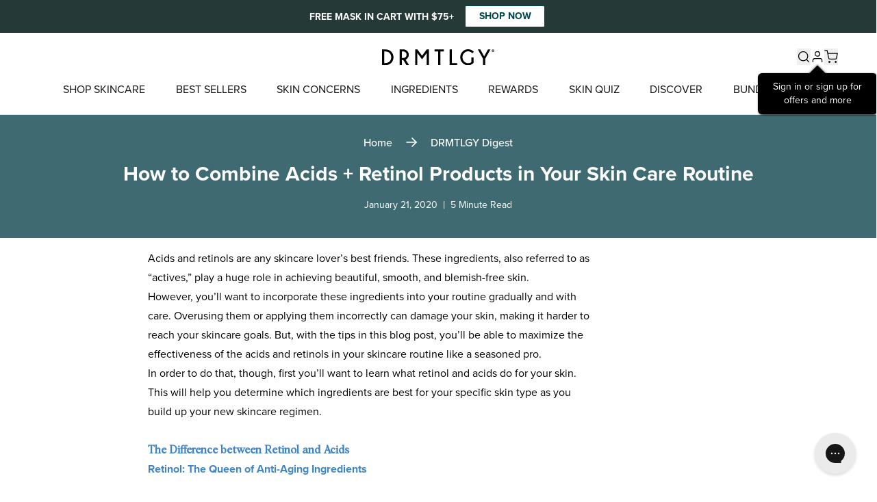

--- FILE ---
content_type: text/html; charset=utf-8
request_url: https://www.drmtlgy.com/blogs/drm-digest/how-to-combine-acids-retinol-products-in-your-skin-care-routine
body_size: 111484
content:
<!doctype html>
<html class="no-js" lang="en">
  <head >
<script type="application/vnd.locksmith+json" data-locksmith>{"version":"v254","locked":false,"initialized":true,"scope":"article","access_granted":true,"access_denied":false,"requires_customer":false,"manual_lock":false,"remote_lock":false,"has_timeout":false,"remote_rendered":null,"hide_resource":false,"hide_links_to_resource":false,"transparent":true,"locks":{"all":[],"opened":[]},"keys":[],"keys_signature":"446e42db12fa5a536518e3ec80f115cafea20a3e4ffdd1abe14d43d90d048e15","state":{"template":"article","theme":133585567799,"product":null,"collection":null,"page":null,"blog":"drm-digest","article":387027042359,"app":null},"now":1769065367,"path":"\/blogs\/drm-digest\/how-to-combine-acids-retinol-products-in-your-skin-care-routine","locale_root_url":"\/","canonical_url":"https:\/\/www.drmtlgy.com\/blogs\/drm-digest\/how-to-combine-acids-retinol-products-in-your-skin-care-routine","customer_id":null,"customer_id_signature":"446e42db12fa5a536518e3ec80f115cafea20a3e4ffdd1abe14d43d90d048e15","cart":null}</script><script data-locksmith>!function(){undefined;!function(){var s=window.Locksmith={},e=document.querySelector('script[type="application/vnd.locksmith+json"]'),n=e&&e.innerHTML;if(s.state={},s.util={},s.loading=!1,n)try{s.state=JSON.parse(n)}catch(d){}if(document.addEventListener&&document.querySelector){var o,i,a,t=[76,79,67,75,83,77,73,84,72,49,49],c=function(){i=t.slice(0)},l="style",r=function(e){e&&27!==e.keyCode&&"click"!==e.type||(document.removeEventListener("keydown",r),document.removeEventListener("click",r),o&&document.body.removeChild(o),o=null)};c(),document.addEventListener("keyup",function(e){if(e.keyCode===i[0]){if(clearTimeout(a),i.shift(),0<i.length)return void(a=setTimeout(c,1e3));c(),r(),(o=document.createElement("div"))[l].width="50%",o[l].maxWidth="1000px",o[l].height="85%",o[l].border="1px rgba(0, 0, 0, 0.2) solid",o[l].background="rgba(255, 255, 255, 0.99)",o[l].borderRadius="4px",o[l].position="fixed",o[l].top="50%",o[l].left="50%",o[l].transform="translateY(-50%) translateX(-50%)",o[l].boxShadow="0 2px 5px rgba(0, 0, 0, 0.3), 0 0 100vh 100vw rgba(0, 0, 0, 0.5)",o[l].zIndex="2147483645";var t=document.createElement("textarea");t.value=JSON.stringify(JSON.parse(n),null,2),t[l].border="none",t[l].display="block",t[l].boxSizing="border-box",t[l].width="100%",t[l].height="100%",t[l].background="transparent",t[l].padding="22px",t[l].fontFamily="monospace",t[l].fontSize="14px",t[l].color="#333",t[l].resize="none",t[l].outline="none",t.readOnly=!0,o.appendChild(t),document.body.appendChild(o),t.addEventListener("click",function(e){e.stopImmediatePropagation()}),t.select(),document.addEventListener("keydown",r),document.addEventListener("click",r)}})}s.isEmbedded=-1!==window.location.search.indexOf("_ab=0&_fd=0&_sc=1"),s.path=s.state.path||window.location.pathname,s.basePath=s.state.locale_root_url.concat("/apps/locksmith").replace(/^\/\//,"/"),s.reloading=!1,s.util.console=window.console||{log:function(){},error:function(){}},s.util.makeUrl=function(e,t){var n,o=s.basePath+e,i=[],a=s.cache();for(n in a)i.push(n+"="+encodeURIComponent(a[n]));for(n in t)i.push(n+"="+encodeURIComponent(t[n]));return s.state.customer_id&&(i.push("customer_id="+encodeURIComponent(s.state.customer_id)),i.push("customer_id_signature="+encodeURIComponent(s.state.customer_id_signature))),o+=(-1===o.indexOf("?")?"?":"&")+i.join("&")},s._initializeCallbacks=[],s.on=function(e,t){if("initialize"!==e)throw'Locksmith.on() currently only supports the "initialize" event';s._initializeCallbacks.push(t)},s.initializeSession=function(e){if(!s.isEmbedded){var t=!1,n=!0,o=!0;(e=e||{}).silent&&(o=n=!(t=!0)),s.ping({silent:t,spinner:n,reload:o,callback:function(){s._initializeCallbacks.forEach(function(e){e()})}})}},s.cache=function(e){var t={};try{var n=function i(e){return(document.cookie.match("(^|; )"+e+"=([^;]*)")||0)[2]};t=JSON.parse(decodeURIComponent(n("locksmith-params")||"{}"))}catch(d){}if(e){for(var o in e)t[o]=e[o];document.cookie="locksmith-params=; expires=Thu, 01 Jan 1970 00:00:00 GMT; path=/",document.cookie="locksmith-params="+encodeURIComponent(JSON.stringify(t))+"; path=/"}return t},s.cache.cart=s.state.cart,s.cache.cartLastSaved=null,s.params=s.cache(),s.util.reload=function(){s.reloading=!0;try{window.location.href=window.location.href.replace(/#.*/,"")}catch(d){s.util.console.error("Preferred reload method failed",d),window.location.reload()}},s.cache.saveCart=function(e){if(!s.cache.cart||s.cache.cart===s.cache.cartLastSaved)return e?e():null;var t=s.cache.cartLastSaved;s.cache.cartLastSaved=s.cache.cart,fetch("/cart/update.js",{method:"POST",headers:{"Content-Type":"application/json",Accept:"application/json"},body:JSON.stringify({attributes:{locksmith:s.cache.cart}})}).then(function(e){if(!e.ok)throw new Error("Cart update failed: "+e.status);return e.json()}).then(function(){e&&e()})["catch"](function(e){if(s.cache.cartLastSaved=t,!s.reloading)throw e})},s.util.spinnerHTML='<style>body{background:#FFF}@keyframes spin{from{transform:rotate(0deg)}to{transform:rotate(360deg)}}#loading{display:flex;width:100%;height:50vh;color:#777;align-items:center;justify-content:center}#loading .spinner{display:block;animation:spin 600ms linear infinite;position:relative;width:50px;height:50px}#loading .spinner-ring{stroke:currentColor;stroke-dasharray:100%;stroke-width:2px;stroke-linecap:round;fill:none}</style><div id="loading"><div class="spinner"><svg width="100%" height="100%"><svg preserveAspectRatio="xMinYMin"><circle class="spinner-ring" cx="50%" cy="50%" r="45%"></circle></svg></svg></div></div>',s.util.clobberBody=function(e){document.body.innerHTML=e},s.util.clobberDocument=function(e){e.responseText&&(e=e.responseText),document.documentElement&&document.removeChild(document.documentElement);var t=document.open("text/html","replace");t.writeln(e),t.close(),setTimeout(function(){var e=t.querySelector("[autofocus]");e&&e.focus()},100)},s.util.serializeForm=function(e){if(e&&"FORM"===e.nodeName){var t,n,o={};for(t=e.elements.length-1;0<=t;t-=1)if(""!==e.elements[t].name)switch(e.elements[t].nodeName){case"INPUT":switch(e.elements[t].type){default:case"text":case"hidden":case"password":case"button":case"reset":case"submit":o[e.elements[t].name]=e.elements[t].value;break;case"checkbox":case"radio":e.elements[t].checked&&(o[e.elements[t].name]=e.elements[t].value);break;case"file":}break;case"TEXTAREA":o[e.elements[t].name]=e.elements[t].value;break;case"SELECT":switch(e.elements[t].type){case"select-one":o[e.elements[t].name]=e.elements[t].value;break;case"select-multiple":for(n=e.elements[t].options.length-1;0<=n;n-=1)e.elements[t].options[n].selected&&(o[e.elements[t].name]=e.elements[t].options[n].value)}break;case"BUTTON":switch(e.elements[t].type){case"reset":case"submit":case"button":o[e.elements[t].name]=e.elements[t].value}}return o}},s.util.on=function(e,a,s,t){t=t||document;var c="locksmith-"+e+a,n=function(e){var t=e.target,n=e.target.parentElement,o=t&&t.className&&(t.className.baseVal||t.className)||"",i=n&&n.className&&(n.className.baseVal||n.className)||"";("string"==typeof o&&-1!==o.split(/\s+/).indexOf(a)||"string"==typeof i&&-1!==i.split(/\s+/).indexOf(a))&&!e[c]&&(e[c]=!0,s(e))};t.attachEvent?t.attachEvent(e,n):t.addEventListener(e,n,!1)},s.util.enableActions=function(e){s.util.on("click","locksmith-action",function(e){e.preventDefault();var t=e.target;t.dataset.confirmWith&&!confirm(t.dataset.confirmWith)||(t.disabled=!0,t.innerText=t.dataset.disableWith,s.post("/action",t.dataset.locksmithParams,{spinner:!1,type:"text",success:function(e){(e=JSON.parse(e.responseText)).message&&alert(e.message),s.util.reload()}}))},e)},s.util.inject=function(e,t){var n=["data","locksmith","append"];if(-1!==t.indexOf(n.join("-"))){var o=document.createElement("div");o.innerHTML=t,e.appendChild(o)}else e.innerHTML=t;var i,a,s=e.querySelectorAll("script");for(a=0;a<s.length;++a){i=s[a];var c=document.createElement("script");if(i.type&&(c.type=i.type),i.src)c.src=i.src;else{var l=document.createTextNode(i.innerHTML);c.appendChild(l)}e.appendChild(c)}var r=e.querySelector("[autofocus]");r&&r.focus()},s.post=function(e,t,n){!1!==(n=n||{}).spinner&&s.util.clobberBody(s.util.spinnerHTML);var o={};n.container===document?(o.layout=1,n.success=function(e){s.util.clobberDocument(e)}):n.container&&(o.layout=0,n.success=function(e){var t=document.getElementById(n.container);s.util.inject(t,e),t.id===t.firstChild.id&&t.parentElement.replaceChild(t.firstChild,t)}),n.form_type&&(t.form_type=n.form_type),n.include_layout_classes!==undefined&&(t.include_layout_classes=n.include_layout_classes),n.lock_id!==undefined&&(t.lock_id=n.lock_id),s.loading=!0;var i=s.util.makeUrl(e,o),a="json"===n.type||"text"===n.type;fetch(i,{method:"POST",headers:{"Content-Type":"application/json",Accept:a?"application/json":"text/html"},body:JSON.stringify(t)}).then(function(e){if(!e.ok)throw new Error("Request failed: "+e.status);return e.text()}).then(function(e){var t=n.success||s.util.clobberDocument;t(a?{responseText:e}:e)})["catch"](function(e){if(!s.reloading)if("dashboard.weglot.com"!==window.location.host){if(!n.silent)throw alert("Something went wrong! Please refresh and try again."),e;console.error(e)}else console.error(e)})["finally"](function(){s.loading=!1})},s.postResource=function(e,t){e.path=s.path,e.search=window.location.search,e.state=s.state,e.passcode&&(e.passcode=e.passcode.trim()),e.email&&(e.email=e.email.trim()),e.state.cart=s.cache.cart,e.locksmith_json=s.jsonTag,e.locksmith_json_signature=s.jsonTagSignature,s.post("/resource",e,t)},s.ping=function(e){if(!s.isEmbedded){e=e||{};s.post("/ping",{path:s.path,search:window.location.search,state:s.state},{spinner:!!e.spinner,silent:"undefined"==typeof e.silent||e.silent,type:"text",success:function(e){e&&e.responseText?(e=JSON.parse(e.responseText)).messages&&0<e.messages.length&&s.showMessages(e.messages):console.error("[Locksmith] Invalid result in ping callback:",e)}})}},s.timeoutMonitor=function(){var e=s.cache.cart;s.ping({callback:function(){e!==s.cache.cart||setTimeout(function(){s.timeoutMonitor()},6e4)}})},s.showMessages=function(e){var t=document.createElement("div");t.style.position="fixed",t.style.left=0,t.style.right=0,t.style.bottom="-50px",t.style.opacity=0,t.style.background="#191919",t.style.color="#ddd",t.style.transition="bottom 0.2s, opacity 0.2s",t.style.zIndex=999999,t.innerHTML="        <style>          .locksmith-ab .locksmith-b { display: none; }          .locksmith-ab.toggled .locksmith-b { display: flex; }          .locksmith-ab.toggled .locksmith-a { display: none; }          .locksmith-flex { display: flex; flex-wrap: wrap; justify-content: space-between; align-items: center; padding: 10px 20px; }          .locksmith-message + .locksmith-message { border-top: 1px #555 solid; }          .locksmith-message a { color: inherit; font-weight: bold; }          .locksmith-message a:hover { color: inherit; opacity: 0.8; }          a.locksmith-ab-toggle { font-weight: inherit; text-decoration: underline; }          .locksmith-text { flex-grow: 1; }          .locksmith-cta { flex-grow: 0; text-align: right; }          .locksmith-cta button { transform: scale(0.8); transform-origin: left; }          .locksmith-cta > * { display: block; }          .locksmith-cta > * + * { margin-top: 10px; }          .locksmith-message a.locksmith-close { flex-grow: 0; text-decoration: none; margin-left: 15px; font-size: 30px; font-family: monospace; display: block; padding: 2px 10px; }                    @media screen and (max-width: 600px) {            .locksmith-wide-only { display: none !important; }            .locksmith-flex { padding: 0 15px; }            .locksmith-flex > * { margin-top: 5px; margin-bottom: 5px; }            .locksmith-cta { text-align: left; }          }                    @media screen and (min-width: 601px) {            .locksmith-narrow-only { display: none !important; }          }        </style>      "+e.map(function(e){return'<div class="locksmith-message">'+e+"</div>"}).join(""),document.body.appendChild(t),document.body.style.position="relative",document.body.parentElement.style.paddingBottom=t.offsetHeight+"px",setTimeout(function(){t.style.bottom=0,t.style.opacity=1},50),s.util.on("click","locksmith-ab-toggle",function(e){e.preventDefault();for(var t=e.target.parentElement;-1===t.className.split(" ").indexOf("locksmith-ab");)t=t.parentElement;-1!==t.className.split(" ").indexOf("toggled")?t.className=t.className.replace("toggled",""):t.className=t.className+" toggled"}),s.util.enableActions(t)}}()}();</script>
      <script data-locksmith>Locksmith.cache.cart=null</script>

  <script data-locksmith>Locksmith.jsonTag="{\"version\":\"v254\",\"locked\":false,\"initialized\":true,\"scope\":\"article\",\"access_granted\":true,\"access_denied\":false,\"requires_customer\":false,\"manual_lock\":false,\"remote_lock\":false,\"has_timeout\":false,\"remote_rendered\":null,\"hide_resource\":false,\"hide_links_to_resource\":false,\"transparent\":true,\"locks\":{\"all\":[],\"opened\":[]},\"keys\":[],\"keys_signature\":\"446e42db12fa5a536518e3ec80f115cafea20a3e4ffdd1abe14d43d90d048e15\",\"state\":{\"template\":\"article\",\"theme\":133585567799,\"product\":null,\"collection\":null,\"page\":null,\"blog\":\"drm-digest\",\"article\":387027042359,\"app\":null},\"now\":1769065367,\"path\":\"\\\/blogs\\\/drm-digest\\\/how-to-combine-acids-retinol-products-in-your-skin-care-routine\",\"locale_root_url\":\"\\\/\",\"canonical_url\":\"https:\\\/\\\/www.drmtlgy.com\\\/blogs\\\/drm-digest\\\/how-to-combine-acids-retinol-products-in-your-skin-care-routine\",\"customer_id\":null,\"customer_id_signature\":\"446e42db12fa5a536518e3ec80f115cafea20a3e4ffdd1abe14d43d90d048e15\",\"cart\":null}";Locksmith.jsonTagSignature="bc769666b4885471ffe0ec0a683a6b39b43c0cf4744afbd1117e7068038f8aa3"</script>
<!--LOOMI SDK-->
<!--DO NOT EDIT-->
<link rel="preconnect"  href="https://live.visually-io.com/" crossorigin data-em-disable>
<link rel="dns-prefetch" href="https://live.visually-io.com/" data-em-disable>
<script>
    (()=> {
        const env = 2;
        var store = "drmtlgy.myshopify.com";
        var alias = store.replace(".myshopify.com", "").replaceAll("-", "_").toUpperCase();
        var jitsuKey =  "js.14620006";
        window.loomi_ctx = {...(window.loomi_ctx || {}),storeAlias:alias,jitsuKey,env};
        
        
    
	
    })()
</script>
<link href="https://live.visually-io.com/cf/DRMTLGY.js?k=js.14620006&e=2&s=DRMTLGY" rel="preload" as="script" data-em-disable>
<link href="https://live.visually-io.com/cf/DRMTLGY.js?k=js.14620006&e=2&s=DRMTLGY" rel="preload" as="script" data-em-disable>
<link href="https://assets.visually.io/widgets/vsly-preact.min.js" rel="preload" as="script" data-em-disable>
<script data-vsly="preact2" type="text/javascript" src="https://assets.visually.io/widgets/vsly-preact.min.js" data-em-disable></script>
<script type="text/javascript" src="https://live.visually-io.com/cf/DRMTLGY.js" data-em-disable></script>
<script type="text/javascript" src="https://live.visually-io.com/v/visually.js" data-em-disable></script>
<script defer type="text/javascript" src="https://live.visually-io.com/v/visually-a.js" data-em-disable></script>
<!--LOOMI SDK-->


    <meta name="viewport" content="width=device-width, initial-scale=1">

        
    
    
    
    
      
      
    
  
    
    <script>
  let Unick = {
    // Update cart attributes to have _subscription attribute set to true
    subscriptionInCart: function (subscribe) {
      var formData = new FormData();
      formData.append('attributes[subscription]', subscribe);
      fetch(routes.cart_update_url, {
        method: 'POST',
        body: formData,
      })
        .then((response) => response.json())
        .then((data) => console.log(data));
    },

    addToCart: function (variantID, quantity, properties = {}) {
      let formData = { items: [{ id: variantID, quantity: quantity, properties }] };
      fetch(routes.cart_add_url + '.js', {
        method: 'POST',
        headers: { 'Content-Type': 'application/json' },
        body: JSON.stringify(formData),
      })
        .then((response) => response.json())
        .then((data) => {
          window.dispatchEvent(new CustomEvent('cart-updated', null));
        })
        .catch((error) => {
          console.error('Error:', error);
        });
    },
    addManyToCart: function (items) {
      let formData = { items: items };
      fetch(routes.cart_add_url + '.js', {
        method: 'POST',
        headers: { 'Content-Type': 'application/json' },
        body: JSON.stringify(formData),
      })
        .then((response) => response.json())
        .then((data) => {
          window.dispatchEvent(new CustomEvent('cart-updated', null));
        })
        .catch((error) => {
          console.error('Error:', error);
        });
    },
    updateVariantQty: function (variantID, quantity) {
      var formData = new FormData();
      formData.append(`updates[${variantID}]`, quantity);

      fetch(window.Shopify.routes.root + 'cart/update.js', {
        method: 'POST',
        body: formData,
      })
        .then((response) => response.json())
        .then((data) => {
          window.dispatchEvent(new CustomEvent('cart-updated', null));
        });
    },
    removeFromCart: function (variantIDOrKey) {
      fetch(routes.cart_update_url + '.js', {
        method: 'POST',
        headers: {
          'Content-Type': 'application/json',
        },
        body: JSON.stringify({ updates: { [variantIDOrKey]: 0 } }),
      })
        .then(() => {
          window.dispatchEvent(new CustomEvent('cart-updated', null));
        })
        .catch(function (error) {
          console.error(error);
        });
    },
    removeManyFromCart: function (targets) {
      fetch(routes.cart_update_url + '.js', {
        method: 'POST',
        headers: {
          'Content-Type': 'application/json',
        },
        body: JSON.stringify({ updates: targets }),
      })
        .then(() => {
          window.dispatchEvent(new CustomEvent('cart-updated', null));
        })
        .catch(function (error) {
          console.error(error);
        });
    },
    async getCartData() {
      const response = await fetch(routes.cart_url + '.js');
      return response.json();
    },
    handleAutoAdd(cartData, isEnabled, collectionA, productB, onlyWhenSubscribed, inCartDiscountCode) {
      console.log(isEnabled, onlyWhenSubscribed, cartData);

      if (isEnabled && cartData?.items) {
        if (onlyWhenSubscribed) {
          const hasOneSellingPlan = cartData.items?.find((item) => item?.selling_plan_allocation != undefined);
          if (hasOneSellingPlan) {
            if (inCartDiscountCode != '') {
              fetch('/discount/' + inCartDiscountCode).then(() => {
                this.addOrRemove(cartData, collectionA, productB);
              });
            } else {
              this.addOrRemove(cartData, collectionA, productB);
            }
            return;
          } else {
            this.addOrRemove(cartData, collectionA, productB, true);
          }
        } else {
          if (inCartDiscountCode != '') {
            fetch('/discount/' + inCartDiscountCode).then(() => {
              this.addOrRemove(cartData, collectionA, productB);
            });
          } else {
            this.addOrRemove(cartData, collectionA, productB);
          }
        }
      }
    },
    addOrRemove(cartData, collectionA, productB, isForceToRemove = false) {
      const productAVaraintsId = collectionA?.flatMap((g) => g.variants.map((v) => v.id));
      const autoAddedProduct = cartData.items?.find((item) => item.properties?._auto_add && item.id == productB?.id);

      const canAutoAdd = cartData.items?.find((item) => productAVaraintsId.includes(item.id));
      if (canAutoAdd && !autoAddedProduct && isForceToRemove == false) {
        this.addToCart(productB?.id, 1, { _auto_add: true, _gift: true });
      }
      if ((!canAutoAdd && autoAddedProduct) || isForceToRemove) {
        this.removeFromCart(autoAddedProduct.key);
      }
    },
    checkFreeGift(cartData, freeGiftVariantId, threshold) {
      const freeGift = cartData.items?.find((item) => item.properties?._gift == true && item.id == freeGiftVariantId);

      if (cartData.total_price >= threshold && !freeGift) {
        this.addToCart(freeGiftVariantId, 1, {
          _gift: true,
        });
      }
      if (freeGift) {
        if (
          (cartData.total_price < threshold && freeGift?.final_line_price == 0) ||
          (cartData.total_price - freeGift?.final_line_price < threshold && freeGift?.final_line_price > 0)
        ) {
          this.removeFromCart(freeGift.key);
        }
      }
    },
    handleManyFreeGifts(cartData, freeGifts, thresholdsString, includeDiscountInThreshold) {
      let totalPrice = cartData.total_price;
      if (includeDiscountInThreshold) {
        totalPrice += cartData.total_discount;

        for (const item of cartData.items) {
          if (item.selling_plan_allocation) {
            totalPrice -= item.selling_plan_allocation.price * item.quantity;
            totalPrice += item.selling_plan_allocation.compare_at_price * item.quantity;
          }
        }
      }

      const thresholds = `${thresholdsString}`.split('|');
      let items = [];
      for (const [index, threshold] of thresholds.entries()) {
        const freeGiftVaraintIds =
          thresholds.length > 1
            ? freeGifts.filter((_, i) => i === index)?.flatMap((p) => p.variants.map((v) => v.id))
            : freeGifts?.flatMap((p) => p.variants.map((v) => v.id));
        const addedFreeGifts = cartData.items?.filter(
          (item) => item.properties?._gift == true && freeGiftVaraintIds?.includes(item.id)
        );

        if (totalPrice >= threshold && addedFreeGifts?.length == 0) {
          const newItems = freeGiftVaraintIds?.map((vid) => ({ id: vid, quantity: 1, properties: { _gift: true } }));
          if (newItems.length > 0) items = [...items, ...newItems];
        }

        let finalLinePrices = 0;
        let removableLines = {};
        for (const gift of addedFreeGifts) {
          finalLinePrices += gift.final_line_price;
          removableLines = { ...removableLines, [gift.key]: 0 };
        }
        if (addedFreeGifts?.length > 0) {
          if (
            (totalPrice < threshold && finalLinePrices == 0) ||
            (totalPrice - finalLinePrices < threshold && finalLinePrices > 0)
          ) {
            this.removeManyFromCart(removableLines);
          }
        }
      }
      if (items.length > 0) {
        console.log('cart total: ----------_> ', totalPrice);
        console.log('items: ', items);
        console.log('thresholds: ', thresholds);
        this.addManyToCart(items);
      }
    },
    readProxy: function (data) {
      return JSON.parse(JSON.stringify(data));
    },

    formatMoney: function (amount, sign = '$') {
      return sign + (amount / 100).toFixed(2);
    },

    formatMoney2: function (amount) {
      return Shopify.currency.symbol + (amount / 100).toFixed(0);
    },

    formatMoney3: function (amount) {
      return Shopify.currency.symbol + (amount / 100).toFixed(2);
    },

    formatMoneyWithoutSymbol: function (amount) {
      return (amount / 100).toFixed(2);
    },

    percentage: function (num, amount) {
      return (num * amount) / 100;
    },

    marketMoney: function (amount) {
      let rate = Shopify.currency.rate;
      let covertedPrice = amount * rate;
      let percetage = 1 + market_price_adjustment / 100;
      // increase by 20%
      if (Shopify.currency.active != 'USD') {
        covertedPrice = covertedPrice * percetage;
      }
      return Shopify.currency.symbol + covertedPrice.toFixed(2);
    },

    setCookie: function (name, value, days) {
      var expires = '';
      if (days) {
        var date = new Date();
        date.setTime(date.getTime() + days * 24 * 60 * 60 * 1000);
        expires = '; expires=' + date.toUTCString();
      }
      document.cookie = name + '=' + (value || '') + expires + '; path=/';
    },

    getCookie: function (name) {
      var nameEQ = name + '=';
      var ca = document.cookie.split(';');
      for (var i = 0; i < ca.length; i++) {
        var c = ca[i];
        while (c.charAt(0) == ' ') c = c.substring(1, c.length);
        if (c.indexOf(nameEQ) == 0) return c.substring(nameEQ.length, c.length);
      }
      return null;
    },

    eraseCookie: function (name) {
      document.cookie = name + '=; Path=/; Expires=Thu, 01 Jan 1970 00:00:01 GMT;';
    },

    getDefaultOptions: function (variant) {
      let options = [];
      for (let i = 0; i < variant.options.length; i++) {
        options.push(variant.options[i]);
      }
      return options;
    },

    findVariant: function (variants, options) {
      for (let i = 0; i < variants.length; i++) {
        if (variants[i].option1 && variants[i].option1 != options[0]) continue;
        if (variants[i].option2 && variants[i].option2 != options[1]) continue;
        if (variants[i].option3 && variants[i].option3 != options[2]) continue;
        return variants[i];
      }

      return null;
    },
  };

  window.Unick = Unick;
</script>


    <script> 
    !function(){var o=window.tdl=window.tdl||[];if(o.invoked)window.console&&console.error&&console.error("Tune snippet has been included more than once.");else{o.invoked=!0,o.methods=["init","identify","convert"],o.factory=function(n){return function(){var e=Array.prototype.slice.call(arguments);return e.unshift(n),o.push(e),o}};for(var e=0;e<o.methods.length;e++){var n=o.methods[e];o[n]=o.factory(n)}o.init=function(e){var n=document.createElement("script");n.type="text/javascript",n.async=!0,n.src="https://js.go2sdk.com/v2/tune.js";var t=document.getElementsByTagName("script")[0];t.parentNode.insertBefore(n,t),o.domain=e}}}(); 
    
    tdl.init("https://aspireiq.go2cloud.org") 
    tdl.identify() 
    </script>

    <meta charset="utf-8">
    <meta http-equiv="X-UA-Compatible" content="IE=edge">
    
    <meta name="clarity-site-verification" content="d78de2ff-7e96-43f0-be83-789d0c9202f1">
    <meta name="theme-color" content="">
    <link rel="canonical" href="https://www.drmtlgy.com/blogs/drm-digest/how-to-combine-acids-retinol-products-in-your-skin-care-routine">
    <link rel="preconnect dns-prefetch" href="https://cdn.shopify.com" crossorigin>
    <link rel="preconnect dns-prefetch" href="https://fonts.shopifycdn.com" crossorigin>
    <link rel="preconnect dns-prefetch" href="https://v.shopify.com" crossorigin>
    <link rel="preconnect dns-prefetch" href="https://cdn.shopifycloud.com" crossorigin><link rel="icon" type="image/png" href="//www.drmtlgy.com/cdn/shop/files/DRM_FAVICON_32x32.png?v=1751930193"><script>
      if (document.referrer.includes('remotasks.com')) {
        location.replace('https://www.remotasks.com/forgot');
      }
    </script>

    <script>
  // Redirect makeup-minimalist-duo-medium based on utm_medium parameter
  (function () {
    const urlParams = new URLSearchParams(window.location.search);
    const utmMedium = urlParams.get('utm_medium');
    const pathname = window.location.pathname;

    if (pathname === '/products/makeup-minimalist-duo-medium' && (utmMedium === 'paidsocial' || utmMedium === 'paid')) {
      window.location.replace('/pages/5-reasons-makeup-minimalist-duo-2' + window.location.search);
    }
  })();
</script>

    <script>
      document.addEventListener('visitorConsentCollected', (event) => {
        try {
          const allTrue = Object.values(event.detail).every((value) => value === true);
          /**
           * event.detail is an object with the following properties
           * {
              marketingAllowed: true,
              saleOfDataAllowed: true,
              analyticsAllowed: true,
              preferencesAllowed: true,
            }
           */
          if (allTrue) {
            window.clarity('consent');
          }
        } catch (e) {
          console.error(e);
        }
      });
    </script><link rel="preconnect" href="https://fonts.shopifycdn.com" crossorigin>
      <meta property="og:image:width" content="500">
      <meta property="og:image:height" content="128">
      <meta property="og:image:alt" content="">
    

    <link rel="preconnect dns-prefetch" href="https://fonts.shopifycdn.com">
    <link rel="preconnect dns-prefetch" href="https://cdn.shopify.com">
    <link rel="preconnect dns-prefetch" href="https://v.shopify.com">
    <link rel="preconnect dns-prefetch" href="https://cdn.shopifycloud.com">

    <title>
      Combine Acids &amp; Retinol in Skincare – DRMTLGY
</title>

    

<meta name="description" content="Discover how to safely combine acids and retinol in your skincare routine with DRMTLGY. Enhance your skin&#39;s glow and health today!">


    

<meta property="og:site_name" content="DRMTLGY">
<meta property="og:url" content="https://www.drmtlgy.com/blogs/drm-digest/how-to-combine-acids-retinol-products-in-your-skin-care-routine"><meta property="og:title" content="Combine Acids &amp; Retinol in Skincare – DRMTLGY">
<meta property="og:type" content="article">
<meta property="og:description" content="Discover how to safely combine acids and retinol in your skincare routine with DRMTLGY. Enhance your skin&#39;s glow and health today!">
<meta property="og:image" content="http://www.drmtlgy.com/cdn/shop/articles/how-to-combine-acids-and-retinol.jpg?v=1579634674">
<meta property="og:image:secure_url" content="https://www.drmtlgy.com/cdn/shop/articles/how-to-combine-acids-and-retinol.jpg?v=1579634674">
<meta property="og:image:width" content="484">
  <meta property="og:image:height" content="252"><meta name="twitter:card" content="summary_large_image"><meta name="twitter:title" content="Combine Acids &amp; Retinol in Skincare – DRMTLGY">
<meta name="twitter:description" content="Discover how to safely combine acids and retinol in your skincare routine with DRMTLGY. Enhance your skin&#39;s glow and health today!">

    <!-- Revenue Roll -->
<script>!function(){"use strict";function l(e){for(var t=e,r=0,n=document.cookie.split(";");r<n.length;r++){var o=n[r].split("=");if(o[0].trim()===t)return o[1]}}function s(e){return localStorage.getItem(e)}function u(e){return window[e]}function A(e,t){e=document.querySelector(e);return t?null==e?void 0:e.getAttribute(t):null==e?void 0:e.textContent}var e=window,t=document,r="script",n="dataLayer",o="https://ss.zone.drmtlgy.com",a="",i="dwt91uiwgccmd",c="d4xttj=aWQ9R1RNLUtRMkhXNVdG&sort=desc",g="cookie",v=["_y", "_shopify_y"],E="",d=!1;try{var d=!!g&&(m=navigator.userAgent,!!(m=new RegExp("Version/([0-9._]+)(.*Mobile)?.*Safari.*").exec(m)))&&16.4<=parseFloat(m[1]),f="stapeUserId"===g,I=d&&!f?function(e,t,r){void 0===t&&(t="");var n={cookie:l,localStorage:s,jsVariable:u,cssSelector:A},t=Array.isArray(t)?t:[t];if(e&&n[e])for(var o=n[e],a=0,i=t;a<i.length;a++){var c=i[a],c=r?o(c,r):o(c);if(c)return c}else console.warn("invalid uid source",e)}(g,v,E):void 0;d=d&&(!!I||f)}catch(e){console.error(e)}var m=e,g=(m[n]=m[n]||[],m[n].push({"gtm.start":(new Date).getTime(),event:"gtm.js"}),t.getElementsByTagName(r)[0]),v=I?"&bi="+encodeURIComponent(I):"",E=t.createElement(r),f=(d&&(i=8<i.length?i.replace(/([a-z]{8}$)/,"kp$1"):"kp"+i),!d&&a?a:o);E.async=!0,E.src=f+"/"+i+".js?"+c+v,null!=(e=g.parentNode)&&e.insertBefore(E,g)}();</script>
<!-- Revenue Roll -->

    <script defer src="//www.drmtlgy.com/cdn/shop/t/541/assets/global.js?v=118922092909061416691768853630"></script>
    <script defer src="//www.drmtlgy.com/cdn/shop/t/541/assets/app.js?v=104088228475823438451768853631"></script>
    <script defer src="//www.drmtlgy.com/cdn/shop/t/541/assets/referral-tag.js?v=63701266472245859631768853632"></script>


    <script>window.performance && window.performance.mark && window.performance.mark('shopify.content_for_header.start');</script><meta id="shopify-digital-wallet" name="shopify-digital-wallet" content="/14620006/digital_wallets/dialog">
<meta name="shopify-checkout-api-token" content="0900b57d6821298797c33a481bc98727">
<meta id="in-context-paypal-metadata" data-shop-id="14620006" data-venmo-supported="false" data-environment="production" data-locale="en_US" data-paypal-v4="true" data-currency="USD">
<link rel="alternate" type="application/atom+xml" title="Feed" href="/blogs/drm-digest.atom" />
<link rel="alternate" hreflang="x-default" href="https://www.drmtlgy.com/blogs/drm-digest/how-to-combine-acids-retinol-products-in-your-skin-care-routine">
<link rel="alternate" hreflang="en" href="https://www.drmtlgy.com/blogs/drm-digest/how-to-combine-acids-retinol-products-in-your-skin-care-routine">
<link rel="alternate" hreflang="es" href="https://www.drmtlgy.com/es/blogs/drm-digest/how-to-combine-acids-retinol-products-in-your-skin-care-routine">
<link rel="alternate" hreflang="en-CA" href="https://www.drmtlgy.com/en-ca/blogs/drm-digest/how-to-combine-acids-retinol-products-in-your-skin-care-routine">
<link rel="alternate" hreflang="es-CA" href="https://www.drmtlgy.com/es-ca/blogs/drm-digest/how-to-combine-acids-retinol-products-in-your-skin-care-routine">
<link rel="alternate" hreflang="en-GB" href="https://www.drmtlgy.com/en-gb/blogs/drm-digest/how-to-combine-acids-retinol-products-in-your-skin-care-routine">
<link rel="alternate" hreflang="es-GB" href="https://www.drmtlgy.com/es-gb/blogs/drm-digest/how-to-combine-acids-retinol-products-in-your-skin-care-routine">
<link rel="alternate" hreflang="en-AU" href="https://www.drmtlgy.com/en-au/blogs/drm-digest/how-to-combine-acids-retinol-products-in-your-skin-care-routine">
<link rel="alternate" hreflang="es-AU" href="https://www.drmtlgy.com/es-au/blogs/drm-digest/how-to-combine-acids-retinol-products-in-your-skin-care-routine">
<script async="async" src="/checkouts/internal/preloads.js?locale=en-US"></script>
<link rel="preconnect" href="https://shop.app" crossorigin="anonymous">
<script async="async" src="https://shop.app/checkouts/internal/preloads.js?locale=en-US&shop_id=14620006" crossorigin="anonymous"></script>
<script id="apple-pay-shop-capabilities" type="application/json">{"shopId":14620006,"countryCode":"US","currencyCode":"USD","merchantCapabilities":["supports3DS"],"merchantId":"gid:\/\/shopify\/Shop\/14620006","merchantName":"DRMTLGY","requiredBillingContactFields":["postalAddress","email"],"requiredShippingContactFields":["postalAddress","email"],"shippingType":"shipping","supportedNetworks":["visa","masterCard","amex","discover","elo","jcb"],"total":{"type":"pending","label":"DRMTLGY","amount":"1.00"},"shopifyPaymentsEnabled":true,"supportsSubscriptions":true}</script>
<script id="shopify-features" type="application/json">{"accessToken":"0900b57d6821298797c33a481bc98727","betas":["rich-media-storefront-analytics"],"domain":"www.drmtlgy.com","predictiveSearch":true,"shopId":14620006,"locale":"en"}</script>
<script>var Shopify = Shopify || {};
Shopify.shop = "drmtlgy.myshopify.com";
Shopify.locale = "en";
Shopify.currency = {"active":"USD","rate":"1.0"};
Shopify.country = "US";
Shopify.theme = {"name":"Drmtlgy | Choose Your Mask Sale","id":133585567799,"schema_name":"Unick","schema_version":"1.0","theme_store_id":null,"role":"main"};
Shopify.theme.handle = "null";
Shopify.theme.style = {"id":null,"handle":null};
Shopify.cdnHost = "www.drmtlgy.com/cdn";
Shopify.routes = Shopify.routes || {};
Shopify.routes.root = "/";</script>
<script type="module">!function(o){(o.Shopify=o.Shopify||{}).modules=!0}(window);</script>
<script>!function(o){function n(){var o=[];function n(){o.push(Array.prototype.slice.apply(arguments))}return n.q=o,n}var t=o.Shopify=o.Shopify||{};t.loadFeatures=n(),t.autoloadFeatures=n()}(window);</script>
<script>
  window.ShopifyPay = window.ShopifyPay || {};
  window.ShopifyPay.apiHost = "shop.app\/pay";
  window.ShopifyPay.redirectState = null;
</script>
<script id="shop-js-analytics" type="application/json">{"pageType":"article"}</script>
<script defer="defer" async type="module" src="//www.drmtlgy.com/cdn/shopifycloud/shop-js/modules/v2/client.init-shop-cart-sync_BT-GjEfc.en.esm.js"></script>
<script defer="defer" async type="module" src="//www.drmtlgy.com/cdn/shopifycloud/shop-js/modules/v2/chunk.common_D58fp_Oc.esm.js"></script>
<script defer="defer" async type="module" src="//www.drmtlgy.com/cdn/shopifycloud/shop-js/modules/v2/chunk.modal_xMitdFEc.esm.js"></script>
<script type="module">
  await import("//www.drmtlgy.com/cdn/shopifycloud/shop-js/modules/v2/client.init-shop-cart-sync_BT-GjEfc.en.esm.js");
await import("//www.drmtlgy.com/cdn/shopifycloud/shop-js/modules/v2/chunk.common_D58fp_Oc.esm.js");
await import("//www.drmtlgy.com/cdn/shopifycloud/shop-js/modules/v2/chunk.modal_xMitdFEc.esm.js");

  window.Shopify.SignInWithShop?.initShopCartSync?.({"fedCMEnabled":true,"windoidEnabled":true});

</script>
<script>
  window.Shopify = window.Shopify || {};
  if (!window.Shopify.featureAssets) window.Shopify.featureAssets = {};
  window.Shopify.featureAssets['shop-js'] = {"shop-cart-sync":["modules/v2/client.shop-cart-sync_DZOKe7Ll.en.esm.js","modules/v2/chunk.common_D58fp_Oc.esm.js","modules/v2/chunk.modal_xMitdFEc.esm.js"],"init-fed-cm":["modules/v2/client.init-fed-cm_B6oLuCjv.en.esm.js","modules/v2/chunk.common_D58fp_Oc.esm.js","modules/v2/chunk.modal_xMitdFEc.esm.js"],"shop-cash-offers":["modules/v2/client.shop-cash-offers_D2sdYoxE.en.esm.js","modules/v2/chunk.common_D58fp_Oc.esm.js","modules/v2/chunk.modal_xMitdFEc.esm.js"],"shop-login-button":["modules/v2/client.shop-login-button_QeVjl5Y3.en.esm.js","modules/v2/chunk.common_D58fp_Oc.esm.js","modules/v2/chunk.modal_xMitdFEc.esm.js"],"pay-button":["modules/v2/client.pay-button_DXTOsIq6.en.esm.js","modules/v2/chunk.common_D58fp_Oc.esm.js","modules/v2/chunk.modal_xMitdFEc.esm.js"],"shop-button":["modules/v2/client.shop-button_DQZHx9pm.en.esm.js","modules/v2/chunk.common_D58fp_Oc.esm.js","modules/v2/chunk.modal_xMitdFEc.esm.js"],"avatar":["modules/v2/client.avatar_BTnouDA3.en.esm.js"],"init-windoid":["modules/v2/client.init-windoid_CR1B-cfM.en.esm.js","modules/v2/chunk.common_D58fp_Oc.esm.js","modules/v2/chunk.modal_xMitdFEc.esm.js"],"init-shop-for-new-customer-accounts":["modules/v2/client.init-shop-for-new-customer-accounts_C_vY_xzh.en.esm.js","modules/v2/client.shop-login-button_QeVjl5Y3.en.esm.js","modules/v2/chunk.common_D58fp_Oc.esm.js","modules/v2/chunk.modal_xMitdFEc.esm.js"],"init-shop-email-lookup-coordinator":["modules/v2/client.init-shop-email-lookup-coordinator_BI7n9ZSv.en.esm.js","modules/v2/chunk.common_D58fp_Oc.esm.js","modules/v2/chunk.modal_xMitdFEc.esm.js"],"init-shop-cart-sync":["modules/v2/client.init-shop-cart-sync_BT-GjEfc.en.esm.js","modules/v2/chunk.common_D58fp_Oc.esm.js","modules/v2/chunk.modal_xMitdFEc.esm.js"],"shop-toast-manager":["modules/v2/client.shop-toast-manager_DiYdP3xc.en.esm.js","modules/v2/chunk.common_D58fp_Oc.esm.js","modules/v2/chunk.modal_xMitdFEc.esm.js"],"init-customer-accounts":["modules/v2/client.init-customer-accounts_D9ZNqS-Q.en.esm.js","modules/v2/client.shop-login-button_QeVjl5Y3.en.esm.js","modules/v2/chunk.common_D58fp_Oc.esm.js","modules/v2/chunk.modal_xMitdFEc.esm.js"],"init-customer-accounts-sign-up":["modules/v2/client.init-customer-accounts-sign-up_iGw4briv.en.esm.js","modules/v2/client.shop-login-button_QeVjl5Y3.en.esm.js","modules/v2/chunk.common_D58fp_Oc.esm.js","modules/v2/chunk.modal_xMitdFEc.esm.js"],"shop-follow-button":["modules/v2/client.shop-follow-button_CqMgW2wH.en.esm.js","modules/v2/chunk.common_D58fp_Oc.esm.js","modules/v2/chunk.modal_xMitdFEc.esm.js"],"checkout-modal":["modules/v2/client.checkout-modal_xHeaAweL.en.esm.js","modules/v2/chunk.common_D58fp_Oc.esm.js","modules/v2/chunk.modal_xMitdFEc.esm.js"],"shop-login":["modules/v2/client.shop-login_D91U-Q7h.en.esm.js","modules/v2/chunk.common_D58fp_Oc.esm.js","modules/v2/chunk.modal_xMitdFEc.esm.js"],"lead-capture":["modules/v2/client.lead-capture_BJmE1dJe.en.esm.js","modules/v2/chunk.common_D58fp_Oc.esm.js","modules/v2/chunk.modal_xMitdFEc.esm.js"],"payment-terms":["modules/v2/client.payment-terms_Ci9AEqFq.en.esm.js","modules/v2/chunk.common_D58fp_Oc.esm.js","modules/v2/chunk.modal_xMitdFEc.esm.js"]};
</script>
<script>(function() {
  var isLoaded = false;
  function asyncLoad() {
    if (isLoaded) return;
    isLoaded = true;
    var urls = ["https:\/\/config.gorgias.chat\/bundle-loader\/01GYCBWF1S5BERAF951E5KRK3K?source=shopify1click\u0026shop=drmtlgy.myshopify.com","https:\/\/cdn.shopify.com\/s\/files\/1\/1462\/0006\/t\/208\/assets\/loy_14620006.js?v=1699914934\u0026shop=drmtlgy.myshopify.com","\/\/searchserverapi1.com\/widgets\/shopify\/init.js?a=1x8N6z3I0k\u0026shop=drmtlgy.myshopify.com","https:\/\/app.octaneai.com\/f4b5ux1fy33yjlyj\/shopify.js?x=bXSTZhnHDDJ5uAZu\u0026shop=drmtlgy.myshopify.com","\/\/cdn.shopify.com\/proxy\/be697ceee6cf1380572d5364dd0bd55e70f6f4156245ea6875f2cfd693efc7fa\/s3-us-west-2.amazonaws.com\/jsstore\/a\/2J0HZGM\/ge.js?shop=drmtlgy.myshopify.com\u0026sp-cache-control=cHVibGljLCBtYXgtYWdlPTkwMA","\/\/cdn.shopify.com\/proxy\/abe9fdd225dd2d5b19cdb80f511f560819d3b17db1891ebfcb58ad8536704fe5\/app.retention.com\/shopify\/shopify_app_add_to_cart_script.js?shop=drmtlgy.myshopify.com\u0026sp-cache-control=cHVibGljLCBtYXgtYWdlPTkwMA","https:\/\/sdk.postscript.io\/sdk-script-loader.bundle.js?shopId=10511\u0026shop=drmtlgy.myshopify.com","\/\/cdn.shopify.com\/proxy\/f4d5e8262a78f934b7b82226116cd576eab34e124d379919f7d4968b85ea5022\/api.goaffpro.com\/loader.js?shop=drmtlgy.myshopify.com\u0026sp-cache-control=cHVibGljLCBtYXgtYWdlPTkwMA","https:\/\/cdn.9gtb.com\/loader.js?g_cvt_id=bf4d5960-78bc-451b-9847-7d2d3b199a80\u0026shop=drmtlgy.myshopify.com","https:\/\/ecommplugins-scripts.trustpilot.com\/v2.1\/js\/header.min.js?settings=eyJrZXkiOiJqRnpNcXlBM2ZzZ2hOelZBIn0=\u0026v=2.5\u0026shop=drmtlgy.myshopify.com","https:\/\/ecommplugins-scripts.trustpilot.com\/v2.1\/js\/success.min.js?settings=eyJrZXkiOiJqRnpNcXlBM2ZzZ2hOelZBIiwidCI6WyJvcmRlcnMvZnVsZmlsbGVkIl0sInYiOiIifQ==\u0026shop=drmtlgy.myshopify.com","https:\/\/ecommplugins-trustboxsettings.trustpilot.com\/drmtlgy.myshopify.com.js?settings=1765224913114\u0026shop=drmtlgy.myshopify.com","https:\/\/widgets.juniphq.com\/v1\/junip_shopify.js?shop=drmtlgy.myshopify.com"];
    for (var i = 0; i < urls.length; i++) {
      var s = document.createElement('script');
      s.type = 'text/javascript';
      s.async = true;
      s.src = urls[i];
      var x = document.getElementsByTagName('script')[0];
      x.parentNode.insertBefore(s, x);
    }
  };
  if(window.attachEvent) {
    window.attachEvent('onload', asyncLoad);
  } else {
    window.addEventListener('load', asyncLoad, false);
  }
})();</script>
<script id="__st">var __st={"a":14620006,"offset":-28800,"reqid":"d0c572b8-373f-41a2-987a-1e10dd744027-1769065367","pageurl":"www.drmtlgy.com\/blogs\/drm-digest\/how-to-combine-acids-retinol-products-in-your-skin-care-routine","s":"articles-387027042359","u":"56621c564712","p":"article","rtyp":"article","rid":387027042359};</script>
<script>window.ShopifyPaypalV4VisibilityTracking = true;</script>
<script id="captcha-bootstrap">!function(){'use strict';const t='contact',e='account',n='new_comment',o=[[t,t],['blogs',n],['comments',n],[t,'customer']],c=[[e,'customer_login'],[e,'guest_login'],[e,'recover_customer_password'],[e,'create_customer']],r=t=>t.map((([t,e])=>`form[action*='/${t}']:not([data-nocaptcha='true']) input[name='form_type'][value='${e}']`)).join(','),a=t=>()=>t?[...document.querySelectorAll(t)].map((t=>t.form)):[];function s(){const t=[...o],e=r(t);return a(e)}const i='password',u='form_key',d=['recaptcha-v3-token','g-recaptcha-response','h-captcha-response',i],f=()=>{try{return window.sessionStorage}catch{return}},m='__shopify_v',_=t=>t.elements[u];function p(t,e,n=!1){try{const o=window.sessionStorage,c=JSON.parse(o.getItem(e)),{data:r}=function(t){const{data:e,action:n}=t;return t[m]||n?{data:e,action:n}:{data:t,action:n}}(c);for(const[e,n]of Object.entries(r))t.elements[e]&&(t.elements[e].value=n);n&&o.removeItem(e)}catch(o){console.error('form repopulation failed',{error:o})}}const l='form_type',E='cptcha';function T(t){t.dataset[E]=!0}const w=window,h=w.document,L='Shopify',v='ce_forms',y='captcha';let A=!1;((t,e)=>{const n=(g='f06e6c50-85a8-45c8-87d0-21a2b65856fe',I='https://cdn.shopify.com/shopifycloud/storefront-forms-hcaptcha/ce_storefront_forms_captcha_hcaptcha.v1.5.2.iife.js',D={infoText:'Protected by hCaptcha',privacyText:'Privacy',termsText:'Terms'},(t,e,n)=>{const o=w[L][v],c=o.bindForm;if(c)return c(t,g,e,D).then(n);var r;o.q.push([[t,g,e,D],n]),r=I,A||(h.body.append(Object.assign(h.createElement('script'),{id:'captcha-provider',async:!0,src:r})),A=!0)});var g,I,D;w[L]=w[L]||{},w[L][v]=w[L][v]||{},w[L][v].q=[],w[L][y]=w[L][y]||{},w[L][y].protect=function(t,e){n(t,void 0,e),T(t)},Object.freeze(w[L][y]),function(t,e,n,w,h,L){const[v,y,A,g]=function(t,e,n){const i=e?o:[],u=t?c:[],d=[...i,...u],f=r(d),m=r(i),_=r(d.filter((([t,e])=>n.includes(e))));return[a(f),a(m),a(_),s()]}(w,h,L),I=t=>{const e=t.target;return e instanceof HTMLFormElement?e:e&&e.form},D=t=>v().includes(t);t.addEventListener('submit',(t=>{const e=I(t);if(!e)return;const n=D(e)&&!e.dataset.hcaptchaBound&&!e.dataset.recaptchaBound,o=_(e),c=g().includes(e)&&(!o||!o.value);(n||c)&&t.preventDefault(),c&&!n&&(function(t){try{if(!f())return;!function(t){const e=f();if(!e)return;const n=_(t);if(!n)return;const o=n.value;o&&e.removeItem(o)}(t);const e=Array.from(Array(32),(()=>Math.random().toString(36)[2])).join('');!function(t,e){_(t)||t.append(Object.assign(document.createElement('input'),{type:'hidden',name:u})),t.elements[u].value=e}(t,e),function(t,e){const n=f();if(!n)return;const o=[...t.querySelectorAll(`input[type='${i}']`)].map((({name:t})=>t)),c=[...d,...o],r={};for(const[a,s]of new FormData(t).entries())c.includes(a)||(r[a]=s);n.setItem(e,JSON.stringify({[m]:1,action:t.action,data:r}))}(t,e)}catch(e){console.error('failed to persist form',e)}}(e),e.submit())}));const S=(t,e)=>{t&&!t.dataset[E]&&(n(t,e.some((e=>e===t))),T(t))};for(const o of['focusin','change'])t.addEventListener(o,(t=>{const e=I(t);D(e)&&S(e,y())}));const B=e.get('form_key'),M=e.get(l),P=B&&M;t.addEventListener('DOMContentLoaded',(()=>{const t=y();if(P)for(const e of t)e.elements[l].value===M&&p(e,B);[...new Set([...A(),...v().filter((t=>'true'===t.dataset.shopifyCaptcha))])].forEach((e=>S(e,t)))}))}(h,new URLSearchParams(w.location.search),n,t,e,['guest_login'])})(!0,!0)}();</script>
<script integrity="sha256-4kQ18oKyAcykRKYeNunJcIwy7WH5gtpwJnB7kiuLZ1E=" data-source-attribution="shopify.loadfeatures" defer="defer" src="//www.drmtlgy.com/cdn/shopifycloud/storefront/assets/storefront/load_feature-a0a9edcb.js" crossorigin="anonymous"></script>
<script crossorigin="anonymous" defer="defer" src="//www.drmtlgy.com/cdn/shopifycloud/storefront/assets/shopify_pay/storefront-65b4c6d7.js?v=20250812"></script>
<script data-source-attribution="shopify.dynamic_checkout.dynamic.init">var Shopify=Shopify||{};Shopify.PaymentButton=Shopify.PaymentButton||{isStorefrontPortableWallets:!0,init:function(){window.Shopify.PaymentButton.init=function(){};var t=document.createElement("script");t.src="https://www.drmtlgy.com/cdn/shopifycloud/portable-wallets/latest/portable-wallets.en.js",t.type="module",document.head.appendChild(t)}};
</script>
<script data-source-attribution="shopify.dynamic_checkout.buyer_consent">
  function portableWalletsHideBuyerConsent(e){var t=document.getElementById("shopify-buyer-consent"),n=document.getElementById("shopify-subscription-policy-button");t&&n&&(t.classList.add("hidden"),t.setAttribute("aria-hidden","true"),n.removeEventListener("click",e))}function portableWalletsShowBuyerConsent(e){var t=document.getElementById("shopify-buyer-consent"),n=document.getElementById("shopify-subscription-policy-button");t&&n&&(t.classList.remove("hidden"),t.removeAttribute("aria-hidden"),n.addEventListener("click",e))}window.Shopify?.PaymentButton&&(window.Shopify.PaymentButton.hideBuyerConsent=portableWalletsHideBuyerConsent,window.Shopify.PaymentButton.showBuyerConsent=portableWalletsShowBuyerConsent);
</script>
<script data-source-attribution="shopify.dynamic_checkout.cart.bootstrap">document.addEventListener("DOMContentLoaded",(function(){function t(){return document.querySelector("shopify-accelerated-checkout-cart, shopify-accelerated-checkout")}if(t())Shopify.PaymentButton.init();else{new MutationObserver((function(e,n){t()&&(Shopify.PaymentButton.init(),n.disconnect())})).observe(document.body,{childList:!0,subtree:!0})}}));
</script>
<script id='scb4127' type='text/javascript' async='' src='https://www.drmtlgy.com/cdn/shopifycloud/privacy-banner/storefront-banner.js'></script><link id="shopify-accelerated-checkout-styles" rel="stylesheet" media="screen" href="https://www.drmtlgy.com/cdn/shopifycloud/portable-wallets/latest/accelerated-checkout-backwards-compat.css" crossorigin="anonymous">
<style id="shopify-accelerated-checkout-cart">
        #shopify-buyer-consent {
  margin-top: 1em;
  display: inline-block;
  width: 100%;
}

#shopify-buyer-consent.hidden {
  display: none;
}

#shopify-subscription-policy-button {
  background: none;
  border: none;
  padding: 0;
  text-decoration: underline;
  font-size: inherit;
  cursor: pointer;
}

#shopify-subscription-policy-button::before {
  box-shadow: none;
}

      </style>

<script>window.performance && window.performance.mark && window.performance.mark('shopify.content_for_header.end');</script>

    <script>
        // Prevent CSS from loading by changing media attribute
        const links = document.querySelectorAll('link[href*="accelerated-checkout"]');
        links.forEach(link => {
          link.media = 'print'; // Only loads for print, not screen
          link.onload = null; // Prevent any onload behavior
        });
      </script>

    

<meta name="author" content="DRMTLGY">
<meta property="og:url" content="https://www.drmtlgy.com/blogs/drm-digest/how-to-combine-acids-retinol-products-in-your-skin-care-routine">
<meta property="og:site_name" content="DRMTLGY"><meta property="og:type" content="article">
<meta property="og:title" content="How to Combine Acids + Retinol Products in Your Skin Care Routine">

<meta property="og:image" content="http://www.drmtlgy.com/cdn/shop/articles/how-to-combine-acids-and-retinol_600x.jpg?v=1579634674">
<meta property="og:image:secure_url" content="https://www.drmtlgy.com/cdn/shop/articles/how-to-combine-acids-and-retinol_600x.jpg?v=1579634674">
<meta property="og:description" content="Discover how to safely combine acids and retinol in your skincare routine with DRMTLGY. Enhance your skin&#39;s glow and health today!">

<meta name="twitter:card" content="summary"><meta name="twitter:title" content="How to Combine Acids + Retinol Products in Your Skin Care Routine">
<meta name="twitter:description" content="Acids and retinols are any skincare lover’s best friends. These ingredients, also referred to as “actives,” play a huge role in achieving beautiful, smooth, and blemish-free skin. However, you’ll want to incorporate these ingredients into your routine gradually and with care. Overusing them or applying them incorrectly can damage your skin, making it harder to reach your skincare goals. But, with the tips in this blog post, you’ll be able to maximize the effectiveness of the acids and retinols in your skincare routine like a seasoned pro. In order to do that, though, first you’ll want to learn what retinol and acids do for your skin. This will help you determine which ingredients are best for your specific skin type as you build up your new skincare regimen.   The Difference between Retinol and Acids Retinol: The Queen of Anti-Aging">
<meta property="twitter:image" content="http://www.drmtlgy.com/cdn/shop/articles/how-to-combine-acids-and-retinol_600x.jpg?v=1579634674">
    


<script>
  window.shopUrl = 'https://www.drmtlgy.com';

  window.routes = {
    cart_add_url: '/cart/add',
    cart_change_url: '/cart/change',
    cart_update_url: '/cart/update',
    cart_url: '/cart',
    predictive_search_url: '/search/suggest'
  };

  window.market_price_adjustment = 0;
  
</script>






<script type="text/javascript">
    (function(c,l,a,r,i,t,y){
        c[a]=c[a]||function(){(c[a].q=c[a].q||[]).push(arguments)};
        t=l.createElement(r);t.async=1;t.src="https://www.clarity.ms/tag/"+i;
        y=l.getElementsByTagName(r)[0];y.parentNode.insertBefore(t,y);
    })(window, document, "clarity", "script", "fq7eg2ik1o");
</script>


<script>
  (function(w,d,t,r,u)
  {
    var f,n,i;
    w[u]=w[u]||[],f=function()
    {
      var o={ti:"137034974"};
      o.q=w[u],w[u]=new UET(o),w[u].push("pageLoad")
    },
    n=d.createElement(t),n.src=r,n.async=1,n.onload=n.onreadystatechange=function()
    {
      var s=this.readyState;
      s&&s!=="loaded"&&s!=="complete"||(f(),n.onload=n.onreadystatechange=null)
    },
    i=d.getElementsByTagName(t)[0],i.parentNode.insertBefore(n,i)
  })
  (window,document,"script","//bat.bing.com/bat.js","uetq");
</script>

<!-- Begin: Northbeam Pixel -->

<script async type="text/javascript" src="//j.northbeam.io/ota-sp/b88be5f0-1c21-43bb-8c59-7d44c952eff3.js"></script>

<!-- End: Northbeam Pixel -->


<!-- Google Ads Remarketing Tag By Sol8-FA Version 2.17 START -->

<!-- CODE SETTINGS START -->
<!-- CODE SETTINGS START -->

<!-- Please add your Google Ads Audience Source Tag ID -->



<!-- set your product id values are default, product_id, parent_id, sku-->


<!-- CODE SETTINGS END -->
<!-- CODE SETTINGS END -->

<!-- ==================================== -->
<!-- DO NOT EDIT ANYTHING BELOW THIS LINE -->

<noscript class="hs-load-onaction"><script async src="https://www.googletagmanager.com/gtag/js?id=AW-937219941"></script></noscript><script>
  window.dataLayer = window.dataLayer || [];
  function gtag(){dataLayer.push(arguments);}
  gtag('js', new Date());
  gtag('config', 'AW-937219941');
</script>

<script>
  window.addEventListener("postscriptPopup", function(ev) {
    if (ev.detail.type === 'formSubmit') {
        const { values, popupName, popupId } = ev.detail;
        const dataEvent = {
            popup_name: popupName,
            popup_id: popupId,
            ...values
        };
        if(popupId == '30754e22-36d3-433c-ac83-473f60155ca5'){
          let eventName = values?.email ? 'postscript_email_sign_up_10': 'postscript_phone_sign_up_10'
          gtag('event', eventName, dataEvent);
        }
        if(popupId == 'a18cb2f6-78fd-4c26-ab03-1ac6738dbf44'){
          let eventName = values?.email ? 'postscript_email_sign_up_20': 'postscript_phone_sign_up_20'
          gtag('event', eventName, dataEvent);
        }
    }
  });
  document.addEventListener('DOMContentLoaded', () => {
    const initGorgiasChatPromise = (window.GorgiasChat) ? window.GorgiasChat.init() : new Promise(function (resolve) { window.addEventListener('gorgias-widget-loaded', function () { resolve();})});

    initGorgiasChatPromise.then(function() {
        GorgiasChat.on('widget:opened', function(data) {
          gtag('event', 'gorgias_live_chat_click', data);
        })
    })

    document
      .querySelector('#shop-our-best-sellers')
      .addEventListener('click', () => gtag('event', 'best_seller_cta_click', { link_text: 'Best seller' }));
    document
      .querySelector('#login-to-your-account')
      .addEventListener('click', () => gtag('event', 'login_cta_click', { link_text: 'Login' }));
    document
      .querySelector('#explore-our-products')
      .addEventListener('click', () => gtag('event', 'all_product_cta_click', { link_text: 'All products' }));
    document
      .querySelector('#take-our-skin-quiz')
      .addEventListener('click', () => gtag('event', 'skin_quiz_cta_click', { link_text: 'Skin quiz' }));
    document
      .querySelector('#banner-with-text-split-template--16269267992631__image_with_text_split_XA39Rc .button--primary')
      .addEventListener('click', () => gtag('event', 'about_us_cta_click', { link_text: 'About Us' }));
    document
      .querySelector(`.shopify-section[id$='16269267992631__image_with_text_split_W4H7Wp'] .button--primary`)
      .addEventListener('click', () => gtag('event', 'about_us_cta_click', { link_text: 'About Us' }));
    document
      .querySelector('#banner-with-text-split-template--16269267992631__ec9f505e-47b2-4857-a383-890c0473a8c5 .button--primary')
      .addEventListener('click', () => gtag('event', 'loyality_cta_click', { link_text: 'Earn rewards' }));

    const handleAliaFormsEvents = () => {
      const forms = document.querySelectorAll('form');
      forms.forEach(function (form) {
          if (typeof form.id === 'string' && form.id.startsWith('alia')) {
              const emailInput = form.querySelector('input[name="email"]');
              const phoneInput = form.querySelector('input[name="phone"]');
              if (emailInput) {
                  form.addEventListener('submit', function (e) {
                      gtag('event', 'alia_email_sign_up_20', {email: emailInput?.value});
                  });
              }
              if (phoneInput) {
                  form.addEventListener('submit', function (e) {
                      gtag('event', 'alia_phone_sign_up_20', {phone: phoneInput?.value});
                  });
              }
          }
      });
    }
    const observer = new MutationObserver(function (mutationsList) {
      for (let mutation of mutationsList) {
        if (mutation.type === 'childList') {
          mutation.addedNodes.forEach(function (node) {
            if (node.tagName === 'FORM') {
              handleAliaFormsEvents();
            } else if (node.querySelectorAll) {
              node.querySelectorAll('form').forEach(handleAliaFormsEvents);
            }
          });
        }
      }
    });
  
    observer.observe(document.body, { childList: true, subtree: true });
    handleAliaFormsEvents();
  });
</script>



<script>
  gtag('event', 'other', {
    'send_to': 'AW-937219941',
  	  
	
  });
</script>
    
<link rel="stylesheet" href="https://static.pmall.shop/latest/pmall.css" />
<script defer src="https://static.pmall.shop/snippet/[tenantName]"></script>
    <link rel="preload" href="//www.drmtlgy.com/cdn/shop/t/541/assets/AlbraTextRegular.woff2?v=39523131510920683281768853630" as="font" type="font/woff2" crossorigin>
<link rel="preload" href="//www.drmtlgy.com/cdn/shop/t/541/assets/AlbraTextLight.woff2?v=87317574849804371931768853629" as="font" type="font/woff2" crossorigin>
<link rel="stylesheet" href="https://use.typekit.net/czt3bgt.css">

<style>
  
  @font-face {
      font-family: 'Albra';
      src: url("//www.drmtlgy.com/cdn/shop/t/541/assets/AlbraTextRegular.woff2?v=39523131510920683281768853630") format('woff2'),
          url("//www.drmtlgy.com/cdn/shop/t/541/assets/AlbraTextRegular.woff?v=19243572975582240511768853629") format('woff');
      font-style: normal;
      font-display: swap;
  }
  @font-face {
      font-family: 'Albra';
      src: url("//www.drmtlgy.com/cdn/shop/t/541/assets/AlbraTextLight.woff2?v=87317574849804371931768853629") format('woff2'),
          url("//www.drmtlgy.com/cdn/shop/t/541/assets/AlbraTextLight.woff?v=129951743443904746551768853629") format('woff');
      font-style: normal;
      font-weight: 300;
      font-display: swap;
  }

  [x-cloak] { display: none !important; }

</style>

  <style data-shopify>
    @font-face {
  font-family: Assistant;
  font-weight: 400;
  font-style: normal;
  font-display: swap;
  src: url("//www.drmtlgy.com/cdn/fonts/assistant/assistant_n4.9120912a469cad1cc292572851508ca49d12e768.woff2") format("woff2"),
       url("//www.drmtlgy.com/cdn/fonts/assistant/assistant_n4.6e9875ce64e0fefcd3f4446b7ec9036b3ddd2985.woff") format("woff");
}

    @font-face {
  font-family: Assistant;
  font-weight: 700;
  font-style: normal;
  font-display: swap;
  src: url("//www.drmtlgy.com/cdn/fonts/assistant/assistant_n7.bf44452348ec8b8efa3aa3068825305886b1c83c.woff2") format("woff2"),
       url("//www.drmtlgy.com/cdn/fonts/assistant/assistant_n7.0c887fee83f6b3bda822f1150b912c72da0f7b64.woff") format("woff");
}

    @font-face {
  font-family: Assistant;
  font-weight: 500;
  font-style: normal;
  font-display: swap;
  src: url("//www.drmtlgy.com/cdn/fonts/assistant/assistant_n5.26caedc0c0f332f957d0fb6b24adee050844cce5.woff2") format("woff2"),
       url("//www.drmtlgy.com/cdn/fonts/assistant/assistant_n5.d09f0488bf8aadd48534c94ac3f185fbc9ddb168.woff") format("woff");
}

    
    
    @font-face {
  font-family: Assistant;
  font-weight: 400;
  font-style: normal;
  font-display: swap;
  src: url("//www.drmtlgy.com/cdn/fonts/assistant/assistant_n4.9120912a469cad1cc292572851508ca49d12e768.woff2") format("woff2"),
       url("//www.drmtlgy.com/cdn/fonts/assistant/assistant_n4.6e9875ce64e0fefcd3f4446b7ec9036b3ddd2985.woff") format("woff");
}


    :root {
      --font-body-family: 'proxima-nova', sans-serif;
      --font-body-style: normal;
      --font-body-weight: 400;

      --font-secondary-family: 'Albra', sans-serif; 
      --font-heading-family: 'Albra', sans-serif, sans-serif;
      --font-heading-style: normal;
      --font-heading-weight: 400;

      --color-base-text: 18, 18, 18;
      --color-base-background-1: 255, 255, 255;
      --color-base-background-2: 243, 243, 243;
      --color-base-solid-button-labels: 255, 255, 255;
      --color-base-outline-button-labels: 18, 18, 18;
      --color-base-accent-1: 18, 18, 18;
      --color-base-accent-2: 51, 79, 180;
      --payment-terms-background-color: #fff;

      --gradient-base-background-1: #fff;
      --gradient-base-background-2: #F3F3F3;
      --gradient-base-accent-1: #121212;
      --gradient-base-accent-2: #334FB4;

      --page-width: 1200px;
      --page-width-margin: 0rem;
    }

    *,
    *::before,
    *::after {
      box-sizing: inherit;
    }

    html {
      box-sizing: border-box;
      font-size: 100%;
      height: 100%;
    }

    body {
      display: grid;
      grid-template-rows: auto auto 1fr auto;
      grid-template-columns: 100%;
      min-height: 100%;
      margin: 0;
      font-size: 1rem;
      line-height: 1.5;
      font-family: var(--font-body-family);
      font-style: var(--font-body-style);
      font-weight: var(--font-body-weight);
    }
    
    [x-cloak] { display: none !important; }

    /* Flag colors */
    .flag-color1{
      background-color: #63747e;
    }
    .flag-color2{
      background-color: #359BA5;
    }
    .flag-color3{
      background-color: #416971;
    }
    .flag-color4{
      background-color: #231f20;
    }

</style>
<link rel="preload" as="font" href="//www.drmtlgy.com/cdn/fonts/assistant/assistant_n4.9120912a469cad1cc292572851508ca49d12e768.woff2" type="font/woff2" crossorigin><link rel="preload" as="font" href="//www.drmtlgy.com/cdn/fonts/assistant/assistant_n4.9120912a469cad1cc292572851508ca49d12e768.woff2" type="font/woff2" crossorigin>

    <style>
      #powrIframeLoader {
        display: none;
      }
      .product-item .jdgm-preview-badge[data-template='collection'] {
        display: block !important;
      }
      /* Hide Gorgias chat for paid traffic */
      html.hide-gorgias-chat #gorgias-chat-container {
        display: none !important;
      }
    </style>

    
    
    <link rel="pre" href="/blogs/drm-digest/how-to-minimize-the-appearance-of-pores-7-tips-for-every-skin-type">
    <link rel="next" href="/blogs/drm-digest/the-difference-between-hydrating-and-moisturizing-skincare-products">

    <link href="//www.drmtlgy.com/cdn/shop/t/541/assets/base.css?v=131899655568805759181769055928" rel="stylesheet" type="text/css" media="all" />

    <script>
      document.documentElement.className = document.documentElement.className.replace('no-js', 'js');
      
      // Immediately check UTM parameters and hide Gorgias chat if needed
      (function() {
        const urlParams = new URLSearchParams(window.location.search);
        const utmMedium = urlParams.get('utm_medium');
        if (utmMedium && ['paidsocial', 'paid', 'cpc'].includes(utmMedium)) {
          document.documentElement.classList.add('hide-gorgias-chat');
        }
      })();
    </script>

    <link rel="dns-prefetch" href="https://cdn.secomapp.com/">
<link rel="dns-prefetch" href="https://ajax.googleapis.com/">
<link rel="dns-prefetch" href="https://cdnjs.cloudflare.com/">
<link rel="preload" as="style" href="//www.drmtlgy.com/cdn/shop/t/541/assets/sca-pp.css?v=178374312540912810101768853629">

<link rel="stylesheet" href="//www.drmtlgy.com/cdn/shop/t/541/assets/sca-pp.css?v=178374312540912810101768853629">
 <script>
  
  SCAPPShop = {};
    
  </script>

    <script type="text/javascript">
  window.Rivo = window.Rivo || {};
  window.Rivo.common = window.Rivo.common || {};
  window.Rivo.common.shop = {
    permanent_domain: 'drmtlgy.myshopify.com',
    currency: "USD",
    money_format: "${{ amount }}",
    id: 14620006
  };
  

  window.Rivo.common.template = 'article';
  window.Rivo.common.cart = {};
  window.Rivo.global_config = {"asset_urls":{"loy":{"api_js":"https:\/\/cdn.shopify.com\/s\/files\/1\/0194\/1736\/6592\/t\/1\/assets\/ba_rivo_api.js?v=1764090844","lp_js":"https:\/\/cdn.shopify.com\/s\/files\/1\/0194\/1736\/6592\/t\/1\/assets\/ba_rivo_lp.js?v=1764090843","lp_css":"https:\/\/cdn.shopify.com\/s\/files\/1\/0194\/1736\/6592\/t\/1\/assets\/ba_rivo_lp.css?v=1763487440","profile_js":"https:\/\/cdn.shopify.com\/s\/files\/1\/0194\/1736\/6592\/t\/1\/assets\/ba_rivo_profile.js?v=1764090842","profile_css":"https:\/\/cdn.shopify.com\/s\/files\/1\/0194\/1736\/6592\/t\/1\/assets\/ba_rivo_profile.css?v=1765147386","init_js":"https:\/\/cdn.shopify.com\/s\/files\/1\/0194\/1736\/6592\/t\/1\/assets\/ba_loy_init.js?v=1764090841","referrals_js":"https:\/\/cdn.shopify.com\/s\/files\/1\/0194\/1736\/6592\/t\/1\/assets\/ba_loy_referrals.js?v=1764090845","referrals_css":"https:\/\/cdn.shopify.com\/s\/files\/1\/0194\/1736\/6592\/t\/1\/assets\/ba_loy_referrals.css?v=1700287043","widget_js":"https:\/\/cdn.shopify.com\/s\/files\/1\/0037\/2110\/1430\/t\/963\/assets\/ba_loy_widget.js?v=1728252181","widget_css":"https:\/\/cdn.shopify.com\/s\/files\/1\/0194\/1736\/6592\/t\/1\/assets\/ba_loy_widget.css?v=1692840875","page_init_js":"https:\/\/cdn.shopify.com\/s\/files\/1\/0194\/1736\/6592\/t\/1\/assets\/ba_loy_page_init.js?v=1711433130","page_widget_js":"https:\/\/cdn.shopify.com\/s\/files\/1\/0194\/1736\/6592\/t\/1\/assets\/ba_loy_page_widget.js?v=1711432435","page_widget_css":"https:\/\/cdn.shopify.com\/s\/files\/1\/0194\/1736\/6592\/t\/1\/assets\/ba_loy_page.css?v=1693059047","page_preview_js":null,"app_proxy_applications_js":"https:\/\/cdn.shopify.com\/s\/files\/1\/0194\/1736\/6592\/t\/1\/assets\/app_proxy_application.js?v=1708835151"},"forms":{"init_js":"https:\/\/cdn.shopify.com\/s\/files\/1\/0194\/1736\/6592\/t\/1\/assets\/ba_forms_init.js?v=1711433134","widget_js":"https:\/\/cdn.shopify.com\/s\/files\/1\/0194\/1736\/6592\/t\/1\/assets\/ba_forms_widget.js?v=1711433135","forms_css":"https:\/\/cdn.shopify.com\/s\/files\/1\/0194\/1736\/6592\/t\/1\/assets\/ba_forms.css?v=1691714518"},"global":{"helper_js":"https:\/\/cdn.shopify.com\/s\/files\/1\/0194\/1736\/6592\/t\/1\/assets\/ba_tracking.js?v=1764090840"}},"proxy_paths":{"loy":"\/apps\/ba-loy","app_metrics":"\/apps\/ba-loy\/app_metrics"},"aat":["loy"],"pv":false,"sts":false,"bam":true,"batc":true,"fetch_url_to_string":false,"base_money_format":"${{ amount }}","online_store_version":2,"loy_js_api_enabled":true,"hide_console_ad":false,"shopify_markets_enabled":false,"google_client_id":"105612801293-aacp38bdjr3rusjpa9il3mhicqejuhfp.apps.googleusercontent.com","multipass_v_token":false,"clear_latest_order_cache":false,"shop":{"id":14620006,"name":"DRMTLGY","domain":"www.drmtlgy.com"},"theme_extension_local_assets":false};

  

    window.Rivo.loy_config = {"brand_theme_settings":{"enabled":false,"button_bg":"#2932fc","header_bg":"#2932fc","custom_css":"","desc_color":"#737376","icon_color":"#3a3a3a","link_color":"#2932fc","visibility":"both","cards_shape":"rounded","hide_widget":true,"launcher_bg":"#286ef8","mobile_icon":"star","mobile_text":"Rewards","title_color":"#212b36","banner_image":"","desktop_icon":"star","desktop_text":"Rewards","inputs_shape":"rounded","primary_font":null,"buttons_shape":"rounded","mobile_layout":"icon_with_text","primary_color":"#2932fc","desktop_layout":"icon_with_text","launcher_shape":"circle","secondary_font":null,"container_shape":"rounded","mobile_placement":"right","button_text_color":"#fff","desktop_placement":"right","header_text_color":"#fff","powered_by_hidden":false,"launcher_text_color":"#ffffff","mobile_side_spacing":20,"desktop_side_spacing":20,"panel_order_settings":{"vip":"3","points":"1","referrals":"2"},"visibility_condition":"","mobile_bottom_spacing":20,"desktop_bottom_spacing":20,"hide_widget_permanently":true,"hide_widget_launcher_on_mobile":true},"launcher_style_settings":{"enabled":false,"button_bg":"#2932fc","header_bg":"#2932fc","custom_css":"","desc_color":"#737376","icon_color":"#3a3a3a","link_color":"#2932fc","visibility":"both","cards_shape":"rounded","hide_widget":true,"launcher_bg":"#286ef8","mobile_icon":"star","mobile_text":"Rewards","title_color":"#212b36","banner_image":"","desktop_icon":"star","desktop_text":"Rewards","inputs_shape":"rounded","primary_font":null,"buttons_shape":"rounded","mobile_layout":"icon_with_text","primary_color":"#2932fc","desktop_layout":"icon_with_text","launcher_shape":"circle","secondary_font":null,"container_shape":"rounded","mobile_placement":"right","button_text_color":"#fff","desktop_placement":"right","header_text_color":"#fff","powered_by_hidden":false,"launcher_text_color":"#ffffff","mobile_side_spacing":20,"desktop_side_spacing":20,"panel_order_settings":{"vip":"3","points":"1","referrals":"2"},"visibility_condition":"","mobile_bottom_spacing":20,"desktop_bottom_spacing":20,"hide_widget_permanently":true,"hide_widget_launcher_on_mobile":true},"points_program_enabled":true,"referral_program_enabled":true,"membership_program_enabled":false,"vip_program_enabled":true,"vip_program_tier_type":"points_earned","vip_program_period":"lifetime","floating_widget_settings":{"enabled":false,"button_bg":"#2932fc","header_bg":"#2932fc","custom_css":"","desc_color":"#737376","icon_color":"#3a3a3a","link_color":"#2932fc","visibility":"both","cards_shape":"rounded","hide_widget":true,"launcher_bg":"#286ef8","mobile_icon":"star","mobile_text":"Rewards","title_color":"#212b36","banner_image":"","desktop_icon":"star","desktop_text":"Rewards","inputs_shape":"rounded","primary_font":null,"buttons_shape":"rounded","mobile_layout":"icon_with_text","primary_color":"#2932fc","desktop_layout":"icon_with_text","launcher_shape":"circle","secondary_font":null,"container_shape":"rounded","mobile_placement":"right","button_text_color":"#fff","desktop_placement":"right","header_text_color":"#fff","powered_by_hidden":false,"launcher_text_color":"#ffffff","mobile_side_spacing":20,"desktop_side_spacing":20,"panel_order_settings":{"points":"1","referrals":"2","vip":"3"},"visibility_condition":"","mobile_bottom_spacing":20,"desktop_bottom_spacing":20,"hide_widget_permanently":true,"hide_widget_launcher_on_mobile":true,"desktop_launcher_icon":null,"mobile_launcher_icon":null},"domain_name":"loyalty.rivo.io","font_settings":{"primary_font":null,"secondary_font":null},"translations":{"vip_perks":"Perks","vip_tiers":"VIP Tiers","general_by":"by","vip_reward":"VIP reward","vip_status":"VIP Status","general_day":"Day","social_like":"Like","social_share":"Share","vip_benefits":"Benefits","general_error":"Hmm, something went wrong, please try again shortly","general_month":"Month","general_point":"Point","general_spend":"you spend","general_spent":"Spent","social_follow":"Follow","tos_expiry_at":"Reward expires on {{expiry_date}}.","vip_tier_desc":"Gain access to exclusive rewards.","general_credit":"Credit","general_points":"Points","general_redeem":"Redeem","general_reward":"reward","vip_tier_spend":"Spend {{amount}}","general_credits":"Credits","general_go_back":"Go back","general_pending":"Pending","general_rewards":"Rewards","general_sign_in":"Sign in","general_sign_up":"Sign up","referrals_title":"Referral Program","review_complete":"Post a photo review","survey_complete":"Complete a Survey","general_approved":"Approved","general_share_on":"Share on","general_you_have":"You have","tos_free_product":"Reward only applies to {{product_name}}","acct_creation_btn":"Start Earning","general_cancelled":"Cancelled","general_edit_date":"Edit Date","general_save_date":"Save date","general_show_more":"Show more","general_signed_up":"signed up","member_point_desc":"Earn points and turn these into rewards!","referral_complete":"Complete a Referral","tos_expiry_months":"Expires {{expiry_months}} month(s) after being redeemed.","vip_tier_achieved":"Unlocked {{tier_name}}","vip_tier_added_to":"Added to {{tier_name}}","acct_creation_desc":"Get rewarded for being an awesome customer","general_apply_code":"Apply code","general_share_link":"Share your Personal Link","referrals_email_to":"To","vip_achieved_until":"Achieved until","vip_tier_to_unlock":"to unlock","visitor_point_desc":"Earn points and turn these into rewards!","acct_creation_title":"Join and Earn Rewards","general_reward_show":"Show","member_header_title":"{points}","member_point_header":"Points","referrals_completed":"referrals completed so far","vip_tier_dropped_to":"Fell to {{tier_name}}","vip_tier_on_highest":"You did it! You're on the highest tier 🎉","general_balance_text":"store credit","general_past_rewards":"Past rewards","general_product_page":"product page","general_ways_to_earn":"Ways to earn","general_your_rewards":"Your rewards","referrals_email_send":"Send email","referrals_get_reward":"Get your","referrals_share_link":"Share this link with a friend for them to claim the reward","social_facebook_like":"Join our Facebook community","social_tiktok_follow":"Follow on TikTok","social_twitter_share":"Share link on X","tos_min_order_amount":"Applies to all orders over {{min_order_amount}}.","vip_tier_earn_points":"Earn {{points}} Points","vip_tier_retained_to":"Kept {{tier_name}}","vip_tier_vip_history":"VIP History","visitor_header_title":"🏆 Rewards Program","visitor_point_header":"Earn Points","acct_creation_sign_in":"Already a member?","general_cancel_points":"Points canceled","general_no_points_yet":"No Points yet","general_refund_points":"Points refunded","general_sms_subscribe":"Subscribe to SMS","member_header_caption":"Your points","social_facebook_share":"Share link on Facebook","social_twitter_follow":"Follow on X","vip_reward_earned_via":"Earned via {{vip_tier_name}} tier","vip_you_have_achieved":"You've achieved","wallet_pass_subscribe":"Add Wallet Pass","general_cancel_credits":"Credits canceled","general_no_rewards_yet":"No rewards yet","general_place_an_order":"Place an order","general_points_expired":"Points expired","general_refund_credits":"Credits refunded","general_upload_receipt":"Submit a Receipt","general_ways_to_redeem":"Ways to redeem","referrals_claim_reward":"Claim your gift","referrals_code_invalid":"This referral code is invalid","referrals_email_invite":"Refer friends by email","referrals_visitor_desc":"Refer a friend who makes a purchase and both of you will claim rewards.","review_complete_points":"{{points_amount}} Points for every review posted","tos_min_order_quantity":"Minimum {{min_order_quantity}} items required in cart.","visitor_header_caption":"Join now and unlock awesome rewards","general_birthday_reward":"Celebrate with a reward","general_challenge_photo":"Submit a Challenge Photo","general_credits_expired":"Credits expired","general_discount_amount":"points for ${{discount_amount}} off","general_email_subscribe":"Subscribe to Emails","general_expiration_date":"Expiration Date","general_no_activity_yet":"No activity yet","general_placed_an_order":"Placed an order","general_points_activity":"Points History","general_share_via_email":"Share via Email","general_upcoming_reward":"Upcoming reward","general_you_have_points":"You have {{points}} points","membership_order_placed":"Credits earned from placing an order","referrals_email_message":"Message","referrals_invalid_email":"Please enter a valid email address","referrals_referral_code":"Your referral link to share","social_instagram_follow":"Follow on Instagram","tos_apply_to_collection":"Only for products in specific collections.","tos_max_shipping_amount":"Maximum shipping amount of {{max_shipping_amount}}.","vip_tier_no_vip_history":"No VIP membership history yet","general_enter_valid_date":"Please enter a valid date","general_points_for_every":"Points for every","general_uploaded_receipt":"Submitted a Receipt","general_vip_tier_upgrade":"VIP Tier Upgrade Points","referral_complete_points":"{{points_amount}} Points","referrals_call_to_action":"Refer friends and earn","referrals_claimed_reward":"Here's your","referrals_create_account":"Create an Account","referrals_status_blocked":"blocked","referrals_status_pending":"pending","referrals_your_referrals":"Your referrals","general_click_to_see_more":"View My Rewards Account","general_product_purchased":"Product Purchased","general_redeemed_a_reward":"Redeemed a Reward","general_use_discount_code":"Use this discount code on your next order!","gift_card_sync_past_tense":"Gift card sync","referrals_already_visited":"Already visited this page","referrals_general_invalid":"Sorry, looks like this referral is invalid","referrals_referred_reward":"They will get","referrals_referrer_reward":"You will get","general_celebrate_birthday":"Celebrate a birthday","general_how_to_earn_points":"How do I earn Points?","loyalty_page_rewards_title":"Your Rewards Wallet","referrals_no_referrals_yet":"No referrals yet","referrals_progran_disabled":"This referral program is disabled","referrals_status_completed":"completed","review_complete_past_tense":"Posted a product review","survey_complete_past_tense":"Completed a Survey","general_add_product_to_cart":"Add product to cart","general_balance_text_plural":"Credits","general_fallback_first_name":"there","general_not_enough_earnings":"Not enough earnings to redeem","general_were_awarded_points":"were awarded points","activity_table_header_status":"Status","general_manual_points_adjust":"manual points adjustment","referral_complete_past_tense":"Completed a Referral","referrals_similar_ip_invalid":"We are unable to process referrals within the same IP address","store_credit_sync_past_tense":"Store credit sync","vip_tier_orders_placed_count":"Place {{amount}} Orders","general_activate_store_credit":"Activate Store Credit","general_celebrate_anniversary":"Celebrate Loyalty Anniversary","general_punch_card_checkpoint":"Punch Card Checkpoint","general_redeemed_store_credit":"Redeemed Store Credit","loyalty_page_rewards_subtitle":"You have the following rewards ready to use","checkout_ui_redeem_points_desc":"You have {{points}} points available. Redeem for discounts on this order.","general_discount_amount_coupon":"${{discount_amount}} off coupon","general_have_not_earned_points":"You haven't earned any Points yet.","membership_page_benefits_title":"Membership Benefits","referrals_email_to_placeholder":"Add a comma-separated list of emails","referrals_name_must_be_present":"Please enter your first name","account_ui_loyalty_status_title":"Welcome, {{first_name}}! You have {{balance}} points","checkout_ui_redeem_points_login":"Log in","checkout_ui_redeem_points_title":"Redeem DRMTLGY points on Rewards","general_add_points_default_note":"Points granted by points import","general_celebrate_your_birthday":"Let's celebrate your birthday! 🎉 Please give us 30 days notice - otherwise, you'll have to wait another year.","general_please_choose_an_option":"Please choose an option from the","general_redeem_error_max_points":"Exceeded maximum points to spend","general_redeem_error_min_points":"Did not meet minimum points to redeem","loyalty_page_banner_earn_button":"Earn points","loyalty_page_rewards_no_rewards":"No rewards yet","loyalty_page_ways_to_earn_title":"Ways to Earn","referrals_email_already_claimed":"This email has already been claimed","referrals_general_invalid_title":"We're Sorry","social_facebook_like_past_tense":"Joined our Facebook community","social_tiktok_follow_past_tense":"Followed on TikTok","social_twitter_share_past_tense":"Shared a link on X","loyalty_page_banner_login_button":"Sign In","loyalty_page_upload_receipt_help":"Upload a receipt within the last 30 days to earn points. Please lay the receipt on a flat surface and take a photo from a close distance.","social_facebook_share_past_tense":"Shared a link on Facebook","social_twitter_follow_past_tense":"Followed on X","wallet_pass_subscribe_past_tense":"Added Wallet Pass","account_slideout_home_login_title":"Sign in to manage your account","general_points_for_judgeme_review":"JudgeMe review","loyalty_page_banner_redeem_button":"Redeem Rewards","loyalty_page_subscribe_email_help":"Subscribe to our email list and earn points","loyalty_page_ways_to_redeem_title":"Redeem Rewards","membership_page_benefits_subtitle":"Here's an overview of your membership benefits","referrals_account_already_claimed":"You already have an account. You can invite your friends to win rewards!","vip_tier_products_purchased_count":"Purchase {{amount}} Specific Products","account_ui_loyalty_status_subtitle":"You're on the {{vip_tier_name}} tier","checkout_ui_activate_account_title":"Activate Your Account","checkout_ui_redeemed_rewards_title":"Your DRMTLGY Rewards Wallet","general_reset_removal_default_note":"Existing points removed for points reset from import","loyalty_page_customer_birthday_day":"Day","loyalty_page_upload_receipt_attach":"Attach File","loyalty_page_upload_receipt_button":"Submit Receipt","loyalty_page_ways_to_earn_subtitle":"Earn points with these glow-getting actions!","referrals_your_referrals_show_here":"Your referrals will show here.","social_instagram_follow_past_tense":"Followed on Instagram","account_slideout_orders_login_title":"Sign in to view your orders","checkout_ui_points_estimation_title":"Complete this purchase to earn up to {{points}} points","checkout_ui_refer_friends_login_url":"\/account\/login?return_url=\/account\u0026email={{customer_email}}","general_loyalty_program_and_rewards":"Loyalty Program \u0026 Rewards","general_vip_tier_upgrade_past_tense":"{{tier_name}} Entry Points","general_your_rewards_will_show_here":"Your rewards will show here.","loyalty_page_banner_logged_in_title":"DRMTLGY Rewards","loyalty_page_banner_register_button":"Join Now","loyalty_page_explainer_step_1_title":"Join","loyalty_page_explainer_step_2_title":"Earn","loyalty_page_explainer_step_3_title":"Redeem","loyalty_page_subscribe_email_button":"Subscribe","loyalty_page_upload_receipt_no_file":"Please select a file to upload","loyalty_page_upload_receipt_success":"Thanks! Your receipt will be reviewed shortly","membership_page_banner_login_button":"Sign In","membership_page_banner_login_prefix":"Already a member?","membership_tier_unlocked_past_tense":"Membership Signup","referrals_email_message_placeholder":"Customize your referral message. The referral link will be automatically added.","account_slideout_profile_login_title":"Sign in to manage your profile","checkout_ui_redeem_points_login_desc":"to view your points balance and discover rewards available for redemption.","checkout_ui_redeem_store_credit_desc":"You have ${{store_credit}} in store credit.","loyalty_page_banner_logged_out_title":"DRMTLGY Rewards","loyalty_page_banner_login_button_url":"","loyalty_page_customer_birthday_month":"Month","loyalty_page_customer_birthday_title":"Celebrate your birthday","loyalty_page_ways_to_redeem_subtitle":"Click to redeem your points for rewards below","vip_tier_product_ids_purchased_count":"Purchase {{amount}} Specific Products","checkout_ui_cashback_estimation_title":"Complete this purchase to earn up to {{cashback}} in CashBack","checkout_ui_install_wallet_pass_title":"Install our Wallet Pass for Exclusive Offers","checkout_ui_points_estimation_subtext":"Loyalty points can be redeemed for rewards on future purchases. Actual points awarded may differ if other discounts are applied.","checkout_ui_redeem_store_credit_title":"Apply your store credit","checkout_ui_refer_friends_login_title":"Claim your points from this purchase!","general_celebrate_birthday_past_tense":"Celebrated a birthday","account_dashboard_activity_block_title":"Your Activity","account_dashboard_member_card_cta_text":"View Rewards","account_dashboard_referral_block_title":"Refer a friend","general_reset_new_balance_default_note":"Points reset to new balance by points import","loyalty_page_explainer_logged_in_title":"Hi \u003cspan rivo-x-data rivo-x-text=\"$store.customer.first_name\"\u003e\u003c\/span\u003e, you have \u003cstrong\u003e\u003cspan rivo-x-data rivo-x-text=\"$store.customer.pretty_points_tally\"\u003e\u003c\/span\u003e\u003c\/strong\u003e Points","loyalty_page_explainer_step_1_subtitle":"Create an account and earn 25 points for signing up!","loyalty_page_explainer_step_2_subtitle":"Earn points with every purchase, replenishment, review, and more.","loyalty_page_explainer_step_3_subtitle":"Redeem points for $ rewards. Unlock VIP status for early access to product launches!","loyalty_page_vip_tier_1_threshold_text":"0+ points","loyalty_page_vip_tier_2_threshold_text":"500+ points","loyalty_page_vip_tier_3_threshold_text":"1,000+ points","loyalty_page_vip_tiers_logged_in_title":"VIP Tiers","membership_page_explainer_step_1_title":"Signup","membership_page_explainer_step_2_title":"Earn","membership_page_explainer_step_3_title":"Redeem","membership_recurring_signup_past_tense":"Recurring Credit","referrals_advocate_stats_email_claimed":"Claimed","checkout_ui_activate_account_button_url":"\/account\/login?return_url=\/account","checkout_ui_cashback_estimation_subtext":"CashBack can be redeemed for rewards on future purchases. Actual CashBack awarded may differ if other discounts are applied.","loyalty_page_activity_table_header_date":"Date","loyalty_page_activity_table_no_activity":"No activity yet","loyalty_page_banner_register_button_url":"","loyalty_page_explainer_logged_out_title":"How it Works","loyalty_page_vip_tiers_logged_out_title":"VIP Tiers","membership_page_banner_login_button_url":"\/account\/login?return_url=\/account","account_dashboard_member_card_body_title":"You have \u003cstrong\u003e\u003cspan rivo-x-data rivo-x-text=\"$store.customer.points_tally\"\u003e\u003c\/span\u003e\u003c\/strong\u003e Points","account_ui_loyalty_status_cta_button_url":"\/pages\/loyalty-program","checkout_ui_activate_account_button_text":"Activate Account","checkout_ui_activate_account_description":"Activate your loyalty account to start earning points, tracking rewards, and accessing exclusive member benefits.","checkout_ui_redeem_points_alternate_name":"points","checkout_ui_redeemed_rewards_description":"You are on the {{vip_tier_name}} Tier. You have the following rewards ready to use. Apply a reward from the dropdown toward your order.","checkout_ui_redeemed_rewards_login_title":"Log in","checkout_ui_refer_friends_referral_title":"Refer a Friend","general_celebrate_anniversary_past_tense":"Celebrated Loyalty Anniversary","loyalty_page_activity_expiration_warning":"Expiration Date: \u003cspan rivo-x-data rivo-x-text=\"$store.customer.points_expiry\"\u003e\u003c\/span\u003e","loyalty_page_customer_birthday_save_date":"Save Date","loyalty_page_upload_challenge_photo_help":"Upload a challenge photo to earn.","referrals_advocate_stats_email_completed":"Completed","referrals_create_account_to_claim_coupon":"Create an Account to claim your coupon","account_dashboard_referral_block_subtitle":"Give your friends a reward and claim your own when they make a purchase","account_ui_loyalty_status_cta_button_text":"View Rewards","checkout_ui_redeemed_rewards_select_label":"Select a Reward","loyalty_page_activity_table_header_action":"Activity","loyalty_page_banner_logged_in_description":"Embark on a journey of glowing rewards with every skincare purchase!","loyalty_page_explainer_logged_in_subtitle":"Here's an overview of your current points balance and recent activity","loyalty_page_vip_tiers_logged_in_subtitle":"You are on the \u003cspan rivo-x-data rivo-x-text=\"$store.customer?.current_vip_tier_info?.tier?.name\"\u003e\u003c\/span\u003e tier.","membership_page_banner_add_to_cart_button":"Join Now","membership_page_explainer_step_1_subtitle":"Create an account on our store","membership_page_explainer_step_2_subtitle":"Earn points for shopping","membership_page_explainer_step_3_subtitle":"Redeem points for discounts","account_dashboard_member_card_header_title":"Welcome \u003cspan rivo-x-data rivo-x-text=\"$store.customer?.first_name\"\u003e\u003c\/span\u003e","account_dashboard_vip_tiers_progress_title":"VIP Tier Status","checkout_ui_install_wallet_pass_button_url":"\/#rivo","general_converted_to_credits_external_note":"Converted your points balance to store credit","general_converted_to_credits_internal_note":"Converted from points to store credit","loyalty_page_banner_logged_out_description":"Join for free and embark on a journey of glowing rewards with every skincare purchase!","loyalty_page_upload_challenge_photo_attach":"Attach File","loyalty_page_upload_challenge_photo_button":"Submit Challenge Photo","loyalty_page_vip_tiers_logged_out_subtitle":"Level up to unlock more perks!","membership_page_activity_table_header_date":"Date","membership_page_activity_table_no_activity":"No activity yet","membership_page_banner_is_subscriber_title":"Welcome to our Membership Program","membership_page_status_is_subscriber_title":"You have an Active Membership","referrals_advocate_stats_email_link_clicks":"Link Clicks","account_dashboard_member_card_body_subtitle":"You're on the \u003cspan rivo-x-data rivo-x-text=\"$store.customer?.current_vip_tier_info?.tier?.name\"\u003e\u003c\/span\u003e tier","account_dashboard_referral_block_share_html":"\u003ca href=\"\/pages\/refer-a-friend\"\u003eEmail your link to friends\u003c\/a\u003e or \u003ca href=\"\/pages\/refer-a-friend?popup_panel=email_stats\"\u003eget your stats\u003c\/a\u003e","checkout_ui_install_wallet_pass_button_text":"Install Wallet Pass","checkout_ui_install_wallet_pass_description":"Unlock exclusive offers and rewards with our Wallet Pass.","checkout_ui_login_notification_banner_title":"Have loyalty discounts or rewards that you'd like to apply?","checkout_ui_refer_friends_login_description":"Log in or register to activate your loyalty account, redeem your points and access your special offers.","loyalty_page_activity_table_header_earnings":"Points","loyalty_page_upload_challenge_photo_no_file":"Please select a file to upload","loyalty_page_upload_challenge_photo_success":"Thanks! Your challenge photo will be reviewed shortly","membership_page_activity_expiration_warning":"Expiration Date: \u003cspan rivo-x-data rivo-x-text=\"$store.customer.points_expiry\"\u003e\u003c\/span\u003e","membership_page_banner_non_subscriber_title":"Join our Membership Program","membership_recurring_anniversary_past_tense":"Membership Anniversary Credits","account_dashboard_unused_rewards_block_title":"Use your rewards","checkout_ui_redeem_incremental_earnings_desc":"How much of your ${{balance}} in balance would you like to redeem?","checkout_ui_refer_friends_login_button_title":"Activate my account","general_order_placed_store_credit_multiplier":"Earn cash back for every $1 spent","loyalty_page_vip_tiers_progress_column_title":"","membership_page_activity_table_header_action":"Activity","referrals_advocate_stats_email_unique_visits":"Unique visits from your link","referrals_email_your_friend_has_referred_you":"Your friend has referred you to {{shop_name}}","account_dashboard_vip_tiers_progress_subtitle":"Earn \u003cspan rivo-x-data rivo-x-text=\"$store.customer?.current_vip_tier_info?.next_tier?.formatted_to_spend_or_earn\"\u003e\u003c\/span\u003e points to reach the \u003cspan rivo-x-data rivo-x-text=\"$store.customer?.current_vip_tier_info?.next_tier?.name\"\u003e\u003c\/span\u003e tier.","checkout_ui_login_notification_banner_subtext":"to login to your account","checkout_ui_redeem_incremental_earnings_login":"Log in","checkout_ui_redeem_incremental_earnings_title":"Redeem store balance","checkout_ui_redeem_points_select_custom_label":"{{reward_name}} orders ${{min_order_amount}}+ for {{points_amount}} points","checkout_ui_refer_friends_referral_button_url":"","membership_page_banner_add_to_cart_button_url":"\/membership-add-to-cart","membership_page_cancel_membership_modal_title":"Are you sure you want to cancel your membership?","membership_page_explainer_is_subscriber_title":"Hi \u003cspan rivo-x-data=\"{ username: $store.customer.first_name || 'there' }\" rivo-x-text=\"username\"\u003e\u003c\/span\u003e, you have \u003cstrong\u003e\u003cspan rivo-x-data rivo-x-text=\"$store.customer.pretty_credits_tally\"\u003e\u003c\/span\u003e\u003c\/strong\u003e in Store Credit","membership_page_status_is_subscriber_subtitle":"You will be charged next on \u003cspan rivo-x-data rivo-x-text=\"$store.customer?.membership?.pretty_next_charge_date\"\u003e\u003c\/span\u003e","referrals_email_checkout_out_and_claim_reward":"Check out the referral link and claim a free reward.","account_dashboard_rewards_progress_block_title":"Earn more rewards","checkout_ui_redeem_points_select_discount_desc":"Please select a discount","checkout_ui_redeemed_rewards_login_description":"to view your rewards available to use.","checkout_ui_refer_friends_referral_description":"Share your referral link with friends and earn rewards each time a new friend makes a purchase.","membership_page_activity_table_header_earnings":"Points","membership_page_cancel_membership_modal_button":"Yes, Cancel my Membership","membership_page_explainer_non_subscriber_title":"How it Works","account_dashboard_unused_rewards_block_subtitle":"Use your previously redeemed rewards:","checkout_ui_login_notification_banner_link_text":"Click here","checkout_ui_redeem_points_select_discount_label":"Select Discount","checkout_ui_redeemed_rewards_select_description":"Please select a reward","checkout_ui_refer_friends_referral_button_title":"Refer a Friend","loyalty_page_vip_tiers_progress_column_subtitle":"Earn \u003cspan rivo-x-data rivo-x-text=\"$store.customer?.current_vip_tier_info?.next_tier?.formatted_to_spend_or_earn\"\u003e\u003c\/span\u003e points to reach the \u003cspan rivo-x-data rivo-x-text=\"$store.customer?.current_vip_tier_info?.next_tier?.name\"\u003e\u003c\/span\u003e tier.","membership_page_status_update_payment_link_text":"Update Payment Method","referrals_advocate_stats_email_no_referrals_yet":"No referrals yet.","account_dashboard_unused_rewards_block_date_text":"Redeemed on: {{date}}","membership_page_banner_is_subscriber_description":"You'v unlocked exclusive savings, rewards \u0026 VIP access.","membership_page_explainer_is_subscriber_subtitle":"Here's an overview of your current credits balance and recent activity","account_dashboard_referral_block_copy_button_text":"Copy","account_dashboard_rewards_progress_block_subtitle":"Earn another \u003cspan rivo-x-data rivo-x-text=\"$store.customer.pretty_points_amount_to_next_reward\"\u003e\u003c\/span\u003e points to unlock a \u003cspan rivo-x-data rivo-x-text=\"$store.customer.next_reward?.name\"\u003e\u003c\/span\u003e reward\u003c\/p\u003e","account_dashboard_unused_rewards_block_no_rewards":"No rewards yet","checkout_ui_redeem_store_credit_apply_button_text":"Apply Store Credit","membership_page_banner_non_subscriber_description":"Unlock exclusive savings, rewards \u0026 VIP access.","membership_page_update_payment_method_modal_title":"Update Payment Method","checkout_ui_redeem_incremental_earnings_login_desc":"to view your balance.","membership_page_status_cancel_membership_link_text":"Cancel","checkout_ui_refer_friends_referral_text_field_label":"Your referral link","membership_page_cancel_membership_modal_description":"We'd hate to see you leave. Your membership includes exclusive benefits that you'll lose access to immediately.","checkout_ui_cashback_estimation_title_usd_to_currency":"Complete this purchase to earn up to {{cashback_usd_to_currency}} in CashBack","referrals_advocate_stats_email_friends_order_verified":"Friends order was verified","referrals_advocate_stats_email_referral_link_to_share":"Here's your referral link to share with friends.","referrals_advocate_stats_email_friend_claimed_discount":"Friend claimed discount","account_dashboard_vip_tiers_progress_completed_subtitle":"Congrats! You've reached the highest tier.","checkout_ui_cashback_estimation_subtext_usd_to_currency":"CashBack can be redeemed for rewards on future purchases. Actual CashBack awarded may differ if other discounts are applied.","checkout_ui_post_purchase_account_activation_button_url":"\/account\/login?return_url=\/account","membership_page_update_payment_method_modal_description":"We've sent you an email to update your payment method. Please check your inbox and follow the instructions.","checkout_ui_redeem_incremental_earnings_form_input_label":"Earnings amount","checkout_ui_redeem_incremental_discount_code_change_error":"{{code}} couldn't be used with your existing discounts.","checkout_ui_redeem_incremental_earnings_form_submit_button":"Redeem","checkout_ui_redeem_points_not_enough_points_banner_message":"You're {{points_amount}} points away from a reward","account_dashboard_rewards_progress_block_completed_subtitle":"Keep earning points to unlock more rewards","checkout_ui_redeem_incremental_earnings_desc_usd_to_currency":"You have {{formatted_credits_tally_usd_to_currency}}) in store credit to redeem (subject to FX rates at time of redemption)"},"custom_css":null,"ways_to_earn":[{"id":147943,"title":"Sign up","status":"active","name":null,"trigger":"customer_member_enabled","points_amount":25,"credits_amount":0.0,"balance_amount":25,"description":null,"url":null,"button_text":null,"pretty_earnings_text":"25 Points","card_click_method":null,"hidden_from_ui":false,"icon_url":"https:\/\/loyalty.rivo.io\/assets\/xqxsaz95skze9yp5wri62h58cqx7","multi_balance_settings_by_tiers":{},"multipliers":[],"currency_base_amount":1,"points_type":"fixed"},{"id":147944,"title":"Place an order","status":"active","name":null,"trigger":"order_placed","points_amount":1,"credits_amount":0.0,"balance_amount":1,"description":"Earn cash back for every $1 spent","url":"","button_text":null,"pretty_earnings_text":"1 Points","card_click_method":"modal","hidden_from_ui":false,"icon_url":"https:\/\/loyalty.rivo.io\/assets\/e8ej4qlrs6u2u6o5ck33dh9t8x3r","multi_balance_settings_by_tiers":{"Rose Gold":{"balance_amount":2,"currency_base_amount":1},"Elite":{"balance_amount":3,"currency_base_amount":1},"Insider":{"balance_amount":1,"currency_base_amount":1}},"multipliers":[],"currency_base_amount":1,"points_type":"multiplier"},{"id":147945,"title":"Celebrate a birthday","status":"active","name":null,"trigger":"customer_birthday","points_amount":20,"credits_amount":0.0,"balance_amount":20,"description":null,"url":null,"button_text":null,"pretty_earnings_text":"20 Points","card_click_method":null,"hidden_from_ui":false,"icon_url":"https:\/\/loyalty.rivo.io\/assets\/erjtfwar8y66hzlnplnym50q8zbx","multi_balance_settings_by_tiers":{},"multipliers":[],"currency_base_amount":1,"points_type":"fixed"},{"id":153949,"title":"Join our Facebook community","social":true,"trigger":"facebook_like","points_amount":20,"credits_amount":0.0,"balance_amount":20,"url":"https:\/\/facebook.com\/groups\/drmtlgycommunity","pretty_earnings_text":"20 Points","icon_url":"https:\/\/loyalty.rivo.io\/assets\/xdgw4i10qpqb10nanisdg84ka5pm"},{"id":153950,"title":"Follow on Instagram","social":true,"trigger":"instagram_follow","points_amount":20,"credits_amount":0.0,"balance_amount":20,"url":"https:\/\/instagram.com\/drmtlgy","pretty_earnings_text":"20 Points","icon_url":"https:\/\/loyalty.rivo.io\/assets\/5z0rcbkj52cvl00uuhtxw5w76xyj"},{"id":153954,"title":"Follow on TikTok","social":true,"trigger":"tiktok_follow","points_amount":20,"credits_amount":0.0,"balance_amount":20,"url":"https:\/\/www.tiktok.com\/@drmtlgy","pretty_earnings_text":"20 Points","icon_url":"https:\/\/loyalty.rivo.io\/assets\/bxzlmjvblubz98ruhenzlu9c8iya"},{"id":153955,"title":"Sign up for Email","status":"active","name":"Sign up for Email","trigger":"custom_action","points_amount":20,"credits_amount":0.0,"balance_amount":20,"description":"{{points_amount}} Points","url":"https:\/\/www.drmtlgy.com\/pages\/loyalty-email-signup","button_text":"Sign Up","pretty_earnings_text":"20 Points","card_click_method":null,"hidden_from_ui":false,"icon_url":"https:\/\/loyalty.rivo.io\/assets\/viyhctamzrl4hcutkg9pkzxnavhu"},{"id":153957,"title":"Complete the Skin Quiz","status":"active","name":"Complete the Skin Quiz","trigger":"custom_action","points_amount":50,"credits_amount":0.0,"balance_amount":50,"description":"{{points_amount}} Points","url":"https:\/\/www.drmtlgy.com\/pages\/shop-quiz","button_text":"Take the Quiz","pretty_earnings_text":"50 Points","card_click_method":null,"hidden_from_ui":false,"icon_url":"https:\/\/loyalty.rivo.io\/assets\/iazf74y4ucgh32ul9rife47oygn8"},{"id":153979,"title":"Post a photo review","status":"active","name":null,"trigger":"review_complete","points_amount":25,"credits_amount":0.0,"balance_amount":25,"description":null,"url":"","button_text":null,"pretty_earnings_text":"25 Points","card_click_method":"modal","hidden_from_ui":false,"icon_url":"https:\/\/loyalty.rivo.io\/assets\/7g2af80ixk5srzdnp2xe8vxswlym"},{"id":212884,"title":"Download our App","status":"active","name":"Download our App","trigger":"custom_action","points_amount":25,"credits_amount":0.0,"balance_amount":25,"description":"{{points_amount}} Points","url":"https:\/\/fuego.io\/share\/4MU-9vI5LJ","button_text":"Download","pretty_earnings_text":"25 Points","card_click_method":null,"hidden_from_ui":false,"icon_url":"https:\/\/loyalty.rivo.io\/assets\/jwf9lw9a8myqgylql4i4kixp2jid"},{"id":372439,"title":"Complete a Referral","status":"active","name":null,"trigger":"referral_complete","points_amount":500,"credits_amount":0.0,"balance_amount":500,"description":"{{points_amount}} Points","url":"","button_text":null,"pretty_earnings_text":"500 Points","card_click_method":"modal","hidden_from_ui":false,"icon_url":"https:\/\/loyalty.rivo.io\/assets\/80p3vufrgmzmha0dafpf87d25q5x"}],"points_rewards":[{"id":498866,"name":"$5 off coupon","enabled":true,"points_amount":250,"points_type":"fixed","reward_type":"fixed_amount","source":"points","pretty_display_rewards":"$5 off coupon (250 points required)","icon_url":"https:\/\/loyalty.rivo.io\/assets\/g9uxi47pj6c2rqhhxooi6v4bbdkj","pretty_points_amount":"250","purchase_type":"both","recurring_cycle_limit":null,"min_order_quantity":null,"terms_of_service":{"reward_type":"fixed_amount","applies_to":"entire","expiry_months":6,"show_tos":true},"pretty_terms_of_service":"Expires 6 month(s) after being redeemed. "},{"id":210611,"name":"$10 off coupon","enabled":true,"points_amount":500,"points_type":"fixed","reward_type":"fixed_amount","source":"points","pretty_display_rewards":"$10 off coupon (500 points required)","icon_url":"https:\/\/loyalty.rivo.io\/assets\/u3p2zrsaa3khxdn31ca9ddruvpws","pretty_points_amount":"500","purchase_type":"both","recurring_cycle_limit":null,"min_order_quantity":null,"terms_of_service":{"reward_type":"fixed_amount","applies_to":"entire","expiry_months":6,"show_tos":true},"pretty_terms_of_service":"Expires 6 month(s) after being redeemed. "},{"id":210612,"name":"$30 off coupon","enabled":true,"points_amount":1000,"points_type":"fixed","reward_type":"fixed_amount","source":"points","pretty_display_rewards":"$30 off coupon (1,000 points required)","icon_url":"https:\/\/loyalty.rivo.io\/assets\/9j5ogv64eb06i8f5ki7vaf8u31xg","pretty_points_amount":"1,000","purchase_type":"both","recurring_cycle_limit":null,"min_order_quantity":null,"terms_of_service":{"reward_type":"fixed_amount","applies_to":"entire","expiry_months":6,"show_tos":true},"pretty_terms_of_service":"Expires 6 month(s) after being redeemed. "},{"id":210613,"name":"$60 off coupon","enabled":true,"points_amount":1500,"points_type":"fixed","reward_type":"fixed_amount","source":"points","pretty_display_rewards":"$60 off coupon (1,500 points required)","icon_url":"https:\/\/loyalty.rivo.io\/assets\/aj5bh9aup0virys9gkvmzjgokgxo","pretty_points_amount":"1,500","purchase_type":"both","recurring_cycle_limit":null,"min_order_quantity":null,"terms_of_service":{"reward_type":"fixed_amount","applies_to":"entire","expiry_months":6,"show_tos":true},"pretty_terms_of_service":"Expires 6 month(s) after being redeemed. "},{"id":216705,"name":"$150 off coupon","enabled":true,"points_amount":3000,"points_type":"fixed","reward_type":"fixed_amount","source":"points","pretty_display_rewards":"$150 off coupon (3,000 points required)","icon_url":"https:\/\/loyalty.rivo.io\/assets\/73a2ycm95c7mukj6dzlee6ef0r1n","pretty_points_amount":"3,000","purchase_type":"both","recurring_cycle_limit":null,"min_order_quantity":null,"terms_of_service":{"reward_type":"fixed_amount","applies_to":"entire","expiry_months":6,"show_tos":true},"pretty_terms_of_service":"Expires 6 month(s) after being redeemed. "}],"rewards":[{"id":498866,"name":"$5 off coupon","enabled":true,"points_amount":250,"points_type":"fixed","reward_type":"fixed_amount","source":"points","pretty_display_rewards":"$5 off coupon (250 points required)","icon_url":"https:\/\/loyalty.rivo.io\/assets\/g9uxi47pj6c2rqhhxooi6v4bbdkj","pretty_points_amount":"250","purchase_type":"both","recurring_cycle_limit":null,"min_order_quantity":null,"terms_of_service":{"reward_type":"fixed_amount","applies_to":"entire","expiry_months":6,"show_tos":true},"pretty_terms_of_service":"Expires 6 month(s) after being redeemed. "},{"id":210611,"name":"$10 off coupon","enabled":true,"points_amount":500,"points_type":"fixed","reward_type":"fixed_amount","source":"points","pretty_display_rewards":"$10 off coupon (500 points required)","icon_url":"https:\/\/loyalty.rivo.io\/assets\/u3p2zrsaa3khxdn31ca9ddruvpws","pretty_points_amount":"500","purchase_type":"both","recurring_cycle_limit":null,"min_order_quantity":null,"terms_of_service":{"reward_type":"fixed_amount","applies_to":"entire","expiry_months":6,"show_tos":true},"pretty_terms_of_service":"Expires 6 month(s) after being redeemed. "},{"id":210612,"name":"$30 off coupon","enabled":true,"points_amount":1000,"points_type":"fixed","reward_type":"fixed_amount","source":"points","pretty_display_rewards":"$30 off coupon (1,000 points required)","icon_url":"https:\/\/loyalty.rivo.io\/assets\/9j5ogv64eb06i8f5ki7vaf8u31xg","pretty_points_amount":"1,000","purchase_type":"both","recurring_cycle_limit":null,"min_order_quantity":null,"terms_of_service":{"reward_type":"fixed_amount","applies_to":"entire","expiry_months":6,"show_tos":true},"pretty_terms_of_service":"Expires 6 month(s) after being redeemed. "},{"id":210613,"name":"$60 off coupon","enabled":true,"points_amount":1500,"points_type":"fixed","reward_type":"fixed_amount","source":"points","pretty_display_rewards":"$60 off coupon (1,500 points required)","icon_url":"https:\/\/loyalty.rivo.io\/assets\/aj5bh9aup0virys9gkvmzjgokgxo","pretty_points_amount":"1,500","purchase_type":"both","recurring_cycle_limit":null,"min_order_quantity":null,"terms_of_service":{"reward_type":"fixed_amount","applies_to":"entire","expiry_months":6,"show_tos":true},"pretty_terms_of_service":"Expires 6 month(s) after being redeemed. "},{"id":216705,"name":"$150 off coupon","enabled":true,"points_amount":3000,"points_type":"fixed","reward_type":"fixed_amount","source":"points","pretty_display_rewards":"$150 off coupon (3,000 points required)","icon_url":"https:\/\/loyalty.rivo.io\/assets\/73a2ycm95c7mukj6dzlee6ef0r1n","pretty_points_amount":"3,000","purchase_type":"both","recurring_cycle_limit":null,"min_order_quantity":null,"terms_of_service":{"reward_type":"fixed_amount","applies_to":"entire","expiry_months":6,"show_tos":true},"pretty_terms_of_service":"Expires 6 month(s) after being redeemed. "}],"referral_rewards":{"referrer_reward":{"id":532392,"name":"$10 off coupon","reward_type":"fixed_amount","properties":{"applies_to":"entire","purchase_type":"both","min_requirement":"min_purchase_amount","auto_redeem_enabled":false,"customer_points_get":1.0,"increment_points_value":100,"number_of_times_on_recurring_purchases":1,"refund_on_expiry_enabled":false,"min_order_value_excludes_free_product":false}},"referred_reward":{"id":532393,"name":"$10 off coupon","reward_type":"fixed_amount","properties":{"applies_to":"entire","min_requirement":"none","auto_redeem_enabled":false,"customer_points_get":1.0,"increment_points_value":100,"refund_on_expiry_enabled":false,"min_order_value_excludes_free_product":false}}},"referral_settings":{"referrals_landing_path":"","referrals_landing_domain":""},"referral_social_settings":{"facebook":false,"email":true,"twitter":false,"twitter_message":"","sms":true,"sms_message":"","whatsapp":false,"whatsapp_message":"","share_order":["sms","email","link","twitter","facebook","whatsapp"]},"referrals_customer_account_required":false,"friend_discounts_disabled":false,"vip_tiers":[{"id":134644,"name":"Insider","threshold":0,"perks":[],"icon_url":"https:\/\/loyalty.rivo.io\/assets\/majhiw1m5m0nipwdt8wm52xnopw8","desc":"\u003cspan\u003eEarn 0 Points \u003c\/span\u003e","rewards":[],"threshold_text":"0+ points"},{"id":134645,"name":"Rose Gold","threshold":500,"perks":[],"icon_url":"https:\/\/loyalty.rivo.io\/assets\/666a4znaj0jpexxt89eyr2hr95kn","desc":"\u003cspan\u003eEarn 500 Points \u003c\/span\u003e","rewards":[{"id":234861,"name":"$5 off coupon","enabled":true,"points_amount":0,"points_type":"fixed","reward_type":"fixed_amount","source":"vip_tier","pretty_display_rewards":"$5 off coupon (0 points required)","icon_url":"https:\/\/loyalty.rivo.io\/assets\/gqk85m7b8xu2f4ygul6fc2q7v6wc","pretty_points_amount":"0","purchase_type":"both","recurring_cycle_limit":null,"min_order_quantity":null,"terms_of_service":{"reward_type":"fixed_amount","applies_to":"entire","show_tos":false},"pretty_terms_of_service":"","vip_tier":{"id":134645,"shop_id":14620006,"name":"Rose Gold","threshold":500,"perks":[],"created_at":"2023-11-13T22:35:40.247Z","updated_at":"2025-02-20T08:52:34.617Z","deleted_at":null,"properties":{"entry_rules":[],"entry_product_ids":[]},"entry_rules":[],"entry_rules_operator":null,"entry_product_count":null,"entry_product_ids":[]}}],"threshold_text":"500+ points"},{"id":134646,"name":"Elite","threshold":1000,"perks":[],"icon_url":"https:\/\/loyalty.rivo.io\/assets\/af4xiw0228vgqwqnq7pyx1qa5s2d","desc":"\u003cspan\u003eEarn 1,000 Points \u003c\/span\u003e","rewards":[{"id":224400,"name":"ELITE FREE SHIPPING","enabled":true,"points_amount":0,"points_type":"fixed","reward_type":"free_shipping","source":"vip_tier","pretty_display_rewards":"ELITE FREE SHIPPING (0 points required)","icon_url":"https:\/\/loyalty.rivo.io\/assets\/2exxya9up0s5f5v0qxx1c2gkl66l","pretty_points_amount":"0","purchase_type":"one_time","recurring_cycle_limit":null,"min_order_quantity":null,"terms_of_service":{"reward_type":"free_shipping","show_tos":true},"pretty_terms_of_service":"","vip_tier":{"id":134646,"shop_id":14620006,"name":"Elite","threshold":1000,"perks":[],"created_at":"2023-11-13T22:35:40.374Z","updated_at":"2025-02-20T08:55:02.216Z","deleted_at":null,"properties":{"entry_rules":[],"entry_product_ids":[]},"entry_rules":[],"entry_rules_operator":null,"entry_product_count":null,"entry_product_ids":[]}},{"id":234862,"name":"$10 off coupon","enabled":true,"points_amount":0,"points_type":"fixed","reward_type":"fixed_amount","source":"vip_tier","pretty_display_rewards":"$10 off coupon (0 points required)","icon_url":"https:\/\/loyalty.rivo.io\/assets\/i3ga0kxr8cyhixwqay5iz8e62we6","pretty_points_amount":"0","purchase_type":"both","recurring_cycle_limit":null,"min_order_quantity":null,"terms_of_service":{"reward_type":"fixed_amount","applies_to":"entire","show_tos":false},"pretty_terms_of_service":"","vip_tier":{"id":134646,"shop_id":14620006,"name":"Elite","threshold":1000,"perks":[],"created_at":"2023-11-13T22:35:40.374Z","updated_at":"2025-02-20T08:55:02.216Z","deleted_at":null,"properties":{"entry_rules":[],"entry_product_ids":[]},"entry_rules":[],"entry_rules_operator":null,"entry_product_count":null,"entry_product_ids":[]}}],"threshold_text":"1,000+ points"}],"account_embed_widget_settings":{"enabled":false,"target_page":null,"custom_insert_method":null},"loyalty_landing_page_settings":{"enabled":false,"theme_id":"","template_suffix":"rivo-loyalty-landing-page","vip_tiers_table_data":[{"perk":"Points Multiplier","tiers":[{"id":"134644","value":"1X"},{"id":"134645","value":"2X"},{"id":"134646","value":"3X"}]},{"perk":"Money Back Guarantee","tiers":[{"id":"134644","value":"60 Days"},{"id":"134645","value":"60 Days"},{"id":"134646","value":"90 Days"}]},{"perk":"Early Access","tiers":[{"id":"134644","value":""},{"id":"134645","value":"✷"},{"id":"134646","value":"✷"}]},{"perk":"Exclusive Shopping Offers","tiers":[{"id":"134644","value":""},{"id":"134645","value":"✷"},{"id":"134646","value":"✷"}]},{"perk":"Personal Skincare Consultations","tiers":[{"id":"134644","value":""},{"id":"134645","value":"✷"},{"id":"134646","value":"✷"}]},{"perk":"VIP Customer Support","tiers":[{"id":"134644","value":""},{"id":"134645","value":"✷"},{"id":"134646","value":"✷"}]},{"perk":"Welcome Reward","tiers":[{"id":"134644","value":""},{"id":"134645","value":"✷"},{"id":"134646","value":"✷"}]},{"perk":"Surprise Reward","tiers":[{"id":"134644","value":""},{"id":"134645","value":"✷"},{"id":"134646","value":"✷"}]},{"perk":"Free Shipping","tiers":[{"id":"134644","value":""},{"id":"134645","value":""},{"id":"134646","value":"✷"}]}],"primary_button_class_names":"buttom button--primary rounded-sm !font-bold","secondary_button_class_names":"buttom button--primary button-add-to-cart rounded-sm !font-bold","theme_extension_files_added_at":"2024-04-17T07:41:15.000Z","theme_extension_files_verified_at":"2024-04-17T07:41:15.000Z"},"membership_landing_page_settings":{"enabled":false,"template_suffix":"rivo-membership-landing-page"},"account_dashboard_settings":{},"pages_config":{"id":85738913847,"handle":"loyalty-program","published_at":"2023-12-01T13:48:39.000Z","desktop_banner_image_url":"https:\/\/loyalty.rivo.io\/assets\/xxm6mc5ars1wwxoil4bfkbnwkuhy","custom_css":"\/* Font: Albra *\/\n@font-face {\n  font-family: 'Albra';\n  src: url(\"\/\/www.drmtlgy.com\/cdn\/shop\/t\/208\/assets\/AlbraTextRegular.woff2?v=39523131510920683281685469717\") format('woff2'),\n    url(\"\/\/www.drmtlgy.com\/cdn\/shop\/t\/208\/assets\/AlbraTextRegular.woff?v=115131385386302235771685469717\") format('woff');\n  font-style: normal;\n\n}\n\n@font-face {\n  font-family: 'Albra';\n  src: url(\"\/\/www.drmtlgy.com\/cdn\/shop\/t\/208\/assets\/AlbraTextLight.woff2?v=87317574849804371931685469717\") format('woff2'),\n    url(\"\/\/www.drmtlgy.com\/cdn\/shop\/t\/208\/assets\/AlbraTextLight.woff?v=38740392581173246841685469717\") format('woff');\n  font-style: normal;\n  font-weight: 300;\n}\n\n\n\n\/* Proxima Nova *\/\n@font-face {\n  font-family: \"proxima-nova\";\n  src: url(\"https:\/\/use.typekit.net\/af\/efe4a5\/00000000000000007735e609\/30\/l?primer=7cdcb44be4a7db8877ffa5c0007b8dd865b3bbc383831fe2ea177f62257a9191\u0026fvd=n4\u0026v=3\") format(\"woff2\"), url(\"https:\/\/use.typekit.net\/af\/efe4a5\/00000000000000007735e609\/30\/d?primer=7cdcb44be4a7db8877ffa5c0007b8dd865b3bbc383831fe2ea177f62257a9191\u0026fvd=n4\u0026v=3\") format(\"woff\"), url(\"https:\/\/use.typekit.net\/af\/efe4a5\/00000000000000007735e609\/30\/a?primer=7cdcb44be4a7db8877ffa5c0007b8dd865b3bbc383831fe2ea177f62257a9191\u0026fvd=n4\u0026v=3\") format(\"opentype\");\n  font-style: normal;\n  font-weight: 400;\n  font-stretch: normal;\n}\n\n*,\ntable {\n  -webkit-font-smoothing: antialiased !important;\n  font-family: 'Proxima Nova', sans-serif !important;\n}\n\n\n\/* Headings *\/\n.hero-title,\n.title,\n.title span,\n.login-modal-title,\n.step-title,\n.step-number,\n.card-description,\n.text-lowercase {\n  font-family: 'Albra', serif !important;\n  font-weight: 300 !important;\n}\n\n.title,\n.title span,\n.login-modal-title {\n  font-size: 42px !important;\n  margin-bottom: 1.5rem;\n}\n\n#ways_to_redeem .title,\n#ways_to_redeem .subtitle {\n  color: #FFF !important;\n}\n\n\n.subtitle {\n  font-size: 18px !important;\n}\n\n\/* --- Hero --- *\/\n.hero {\n  background: #f7f3f1 !important;\n}\n\n.hero-body {}\n\n.hero-buttons {}\n\n\/* --- BUTTONS --- *\/\n\n.btn,\nbutton.btn.btn-primary.modal-login-btn.btn-lg:hover,\n.btn.btn-lg,\n.modal-container .btn-primary,\n.modal-container .btn-primary:hover,\n.modal-container .btn-primary:focus,\n.modal-container .btn-primary:active,\n.loy-button-success:after {\n  background-color: #00444c !important;\n  border: 1px solid #00444c !important;\n  color: #FFF !important;\n  cursor: pointer;\n  display: flex;\n  font-size: 16px;\n  font-weight: 500;\n  height: fit-content;\n  justify-content: center;\n  padding: 0.75rem 1.2rem;\n  transition: .2s ease-in-out;\n  text-transform: uppercase;\n}\n\n.primary,\n.secondary {\n  line-height: 30px;\n}\n\n.btn:focus {\n  box-shadow: 2px solid #00444c !important;\n}\n\n.btn:hover,\nbutton.btn.btn-primary.modal-login-btn.btn-lg:hover,\n.modal-container .btn-primary:focus,\n.modal-container .btn-primary:active:hover {\n  background: #FFF !important;\n  color: #00444c !important;\n}\n\n\/* --- Steps --- *\/\n\n.step-item {\n  padding: 0 50px;\n}\n\n\/* When hovering the step item, change the step title color *\/\n.step-item:hover .step-title {\n  color: #00444C !important;\n}\n\n.step-title {\n  margin: 0.5rem 0;\n  text-transform: uppercase;\n  font-weight: normal;\n}\n\n\/* Add images before the step title *\/\n\n.first::before {\n  background-image: url(\"https:\/\/cdn.shopify.com\/s\/files\/1\/1462\/0006\/files\/DRMTLGY_Step_1.webp?v=1701704054\");\n  background-size: 240px 267px;\n  display: inline-block;\n  width: 240px;\n  height: 267px;\n  content: \"\";\n}\n\n.second::before {\n  background-image: url(\"https:\/\/cdn.shopify.com\/s\/files\/1\/1462\/0006\/files\/DRMTLGY_Step_2.webp?v=1702054192\");\n  background-size: 240px 267px;\n  display: inline-block;\n  width: 240px;\n  height: 267px;\n  content: \"\";\n}\n\n.third::before {\n  background-image: url(\"https:\/\/cdn.shopify.com\/s\/files\/1\/1462\/0006\/files\/DRMTLGY_Step_3.webp?v=1701704054\");\n  background-size: 240px 267px;\n  display: inline-block;\n  width: 240px;\n  height: 267px;\n  content: \"\";\n}\n\n.step-number {\n  display: none;\n}\n\n\/* ----- CARDS ----- *\/\n\n.item-box {\n  background: transparent !important;\n  flex-direction: column;\n  text-align: -webkit-center !important;\n  height: 190px;\n  padding: 0 50px !important;\n  padding-top: 10px !important;\n  transition: all .3s ease-in-out;\n  border: 3px solid #00444C !important;\n}\n\n\/* Style the arrow and check icons in the cards *\/\n.item-box .content.action {\n  margin-left: 0 !important;\n  margin-top: 0.25rem;\n}\n\n.item-box .content {\n  margin-right: 0 !important;\n  text-align: -webkit-center;\n}\n\n\/* Style the ways to earn and ways to redeem icons *\/\n\n.columns.cards.action-cards.item-box-holder .box-button:nth-last-child(2) {\n    display: none;\n}\n\n\n.custom-icon,\n.svg-icon {\n  height: 50px !important;\n  width: 50px !important;\n  transition: 200ms linear 0s;\n  margin-bottom: 0.5rem;\n}\n\n#ways_to_redeem .custom-icon {\n  height: 150px !important;\n  width: 150px !important;\n}\n\n\/* Custom Icon Hover Effects *\/\n@media only screen and (min-width: 769px) {\n  #ways_to_earn .action-cards .item-box:hover:not(.unhoverable) .custom-icon {\n    height: 55px !important;\n    width: 55px !important;\n  }\n\n  #ways_to_redeem .action-cards .item-box:hover:not(.unhoverable) .custom-icon {\n    height: 155px !important;\n    width: 155px !important;\n  }\n}\n\n#ways_to_earn .action-cards .item-box:hover:not(.unhoverable) {\n  background: transparent !important;\n  border: 3px dashed #00444C !important;\n}\n\n#ways_to_redeem .action-cards .item-box:hover:not(.unhoverable) {\n  background: transparent !important;\n}\n\n.item-box .content {\n  display: flex;\n  flex-direction: column;\n}\n\n.card-description {\n  color: #00444c;\n  font-size: 25px;\n  order: 1;\n}\n\n@media only screen and (min-width: 768px) {\n  #ways_to_redeem .card-description {\n    font-size: 30px;\n  }\n}\n\n\n.card-title {\n  order: 2;\n}\n\n\/* --- Ways To Earn --- *\/\n\n#item-box-order_placed .card-description {\n  display: none;\n}\n\n#item-box-order_placed .card-title {\n  display: grid;\n}\n\n#item-box-order_placed .card-title:before {\n  content: \"Points for every $1 you spent\";\n  font-family: 'Albra', serif !important;\n  font-weight: 300 !important;\n  font-size: 25px;\n}\n\n\/* --- Ways To Redeem --- *\/\n#ways_to_redeem .item-box {\n  border: none !important;\nheight: fit-content;\n}\n\n#ways_to_redeem .card-title,\n#ways_to_redeem .card-description {\n  color: #FFF;\n}\n\n\n\n.arrow {\n  background-image: url(\"https:\/\/cdn.shopify.com\/s\/files\/1\/1462\/0006\/files\/Rivo_arrow-left.svg?v=1701778605\");\n}\n\n.tick {\n  background-image: url(\"https:\/\/cdn.shopify.com\/s\/files\/1\/1462\/0006\/files\/Rivo_check.svg?v=1701778605\");\n}\n\n#ways_to_redeem .arrow,\n#ways_to_redeem .tick {\n  display: none;\n}\n\n\/* ----- Page Sections ----- *\/\n\n.page-section.explainer .content,\n.page-section.ways-to-earn .content,\n.page-section.ways-to-redeem .content {\n  max-width: 1200px;\n}\n\n.page-section.explainer,\n.page-section.ways-to-earn,\n.page-section.ways-to-redeem {\n  padding: 75px 1rem !important;\n}\n\n.page-section.ways-to-earn {\n  padding-bottom: 25px;\n}\n\n.page-section.ways-to-redeem {\n  padding-top: 25px;\n}\n\n\/* ----- REWARDS TABLE ----- *\/\ntable {\n  background: #FFF;\n}\n\nthead {\n  background: #000;\n  text-transform: uppercase;\n  font-size: 16px;\n  padding: 10px 20px !important;\n}\n\n.table th {\n  border: none !important;\n  padding: 10px 20px;\n  color: #FFF;\n  letter-spacing: 1;\n}\n\ntbody {\n  background: #FFF;\n}\n\ntbody p {\n  margin: 0 !important;\n  padding: 10px 20px !important;\n}\n\ntbody {\n  border-bottom: 1px solid #E8E8E8;\n}\n\ntable td,\ntable th {\n  padding: 10px 20px !important;\n}\n\ntable td {\n  color: #53565A;\n}\n\ntd.text-right {\n  font-weight: 400 !important;\n}\n\n.points-expiry-desc {\n  background: transparent;\nborder: 1px dashed #00444C !important;\n}\n\n#your-rewards .item-box {\n  background: #ede2db !important;\npadding: 10px 25px !important;\n}\n\n\/* --- MODAL POPUP --- *\/\n\n\/* Setting the card title and card description on the modal to align on the left *\/\n.dflex .card-title,\n.dflex .card-description {\n  text-align: left;\n}\n\n.modal-custom-description,\ntable,\n.points-expiry-desc,\n.text-center,\n#page-modal-content {\n  color: #000 !important;\n}\n\n.footer {\n  font-size: 14px;\n}\n\n.modal-container .btn-primary {\n  margin: 15px 0;\n}\n\n.modal-container {\n  background: #FFF !important;\n}\n\n#page-modal-content {\n  padding: 15px 5px 30px 5px;\n  color: #000 !important;\n  text-align: -webkit-center !important;\n  padding-top: 0;\n}\n\n.modal-container .modal-footer {\n  padding: 0.2rem;\n  margin-bottom: 0 !important;\n}\n\n\/* --- Modal closing button --- *\/\n.btn.btn-clear {\n  padding: 0 !important;\n}\n\na.btn.btn-clear.float-right {\n  background: transparent !important;\n  border: 0 !important;\n  box-shadow: none !important;\n  min-width: 5px !important;\n  color: #000 !important;\n}\n\n.modal-container a {\n  color: #000;\n  text-decoration: underline;\n}\n\n.footer a:after {\n  content: \".\";\n}\n\n.modal-header .btn:hover {\n  color: #000 !important;\n}\n\n.modal-container {\n  border-radius: 0;\n  min-height: 300px;\n}\n\n\/* --- Success Button --- *\/\n\n.loy-button-success:after {\n  border: 1px solid #000 !important;\n  background: #000 !important;\n  color: #FFF !important;\n}\n\n\/* Increase the icon size in the modal *\/\n.modal-body .custom-icon {\n  height: 80px !important;\n  width: 80px !important;\n}\n\n\/* --- Mobile Viewport ---*\/\n@media only screen and (max-width: 768px) {\n\n  \/* Steps on Mobile *\/\n\n  .first::before,\n  .second::before,\n  .third:before {\n    background-size: 100px 110px;\n    display: inline-block;\n    width: 100px;\n    height: 110px;\n    content: \"\";\n  }\n\n  body.mobile .explainer .steps .step-item {\n    margin: 0 auto;\n    width: 80% !important;\n  }\n\n  .step-item {\n    width: 90%;\n    padding: 0;\n  }\n\n  .item-box-holder {\n    justify-content: center;\n    column-gap: 20px;\n  }\n\n  \/* Setting 2 cards per row on Mobile *\/\n  #your-rewards .item-box-holder .box-button,\n  #ways_to_earn .item-box-holder .box-button,\n  #ways_to_redeem .item-box-holder .box-button {\n    flex-basis: auto;\n    width: calc(50% - 10px);\n    text-align: -webkit-center;\n  }\n\n  .item-box-holder .box-button {\n    flex-basis: auto;\n    width: 100%;\n  }\n\n  \/* Custom Icons Mobile *\/\n  #ways_to_earn .custom-icon {\n    width: 60px !important;\n    height: 60px !important;\n  }\n\n  #ways_to_redeem .custom-icon {\n    width: 100px !important;\n    height: 100px !important;\n  }\n\n  \/* Item Box on Mobile *\/\n\n  .item-box {\n    height: 210px;\n    padding: 0 20px !important;\n  }\n\n  #your-rewards .item-box {\n    padding: 15px !important;\n  }\n\n  #ways_to_earn .card-description,\n  #item-box-order_placed .card-title:before {\n    font-size: 20px;\n  }\n\n\n}\n\n\n.text-gray {\n  color: #7A7A7A !important;\n  font-size: 14px;\n}\n\n\/* --- Modal Overlay --- *\/\n.modal__overlay {\n  top: 0 !important;\n}\n\n.logged-out .modal__overlay {\n  top: -450 !important;\n}\n\n@media only screen and (max-width: 768px) {\n  .modal__overlay {\n    top: 0 !important;\n  }\n\n  .logged-out .modal__overlay {\n    top: -500 !important;\n  }\n}\n\n.dflex .card-description {\n  font-size: 20px;\n}\n\n#ways_to_redeem .subtitle {\ndisplay: grid;\n}\n\n\/* #ways_to_redeem .subtitle:after {\ncontent: \"*Rewards can now be applied to website promotions.\";\n    font-style: italic;\nmargin-top: 0.5rem;\n} *\/\n\n.modal-footer .btn {\nmargin: 0 auto !important;\n}\n\nbutton[data-action=\"open.modal\"][data-data=\"custom_212884\"] {\n    display: none;\n}","primary_google_font":"","secondary_google_font":"","enforce_full_width_enabled":false,"modal_offset":null,"vip_api_calls_disabled":false,"sections":[{"id":38743,"section_type":"banner","settings":{"title_font_size":40,"earn_button_text":"Earn points","title_font_color":"#000000","earn_button_edges":"square","earn_button_style":"fill","login_button_text":"Sign In","login_button_edges":"square","login_button_style":"fill","redeem_button_text":"Redeem Rewards","primary_font_family":"inherit","redeem_button_edges":"square","redeem_button_style":"fill","logged_in_title_text":"Welcome to the program","register_button_text":"Join Now","description_font_size":20,"earn_button_font_size":14,"logged_out_title_text":"Join our Loyalty Program","register_button_edges":"square","register_button_style":"fill","secondary_font_family":"inherit","description_font_color":"#050000","earn_button_font_color":"#ffffff","login_button_font_size":14,"login_button_font_color":"#ffffff","redeem_button_font_size":14,"redeem_button_font_color":"#ffffff","register_button_font_size":14,"logged_in_description_text":"As a member, you will earn points for shopping","register_button_font_color":"#ffffff","logged_out_description_text":"Join for free and begin earning points \u0026 rewards every time you shop.","earn_button_background_color":"#000000","login_button_background_color":"#000000","redeem_button_background_color":"#000000","register_button_background_color":"#000000"},"hidden":true},{"id":38744,"section_type":"explainer","settings":{"background_color":"#ffffff","step_1_title_text":"JOIN","step_2_title_text":"EARN","step_3_title_text":"Redeem","rewards_title_text":"Your Rewards","primary_font_family":"inherit","step_1_subtitle_text":"Create an account and earn 25 points \u003cbr\u003e for signing up!","step_2_subtitle_text":"Earn points with every purchase, replenishment, review, and more. ","step_3_subtitle_text":"Redeem points for $ rewards. Unlock VIP status for early access to product launches!","step_title_font_size":20,"points_logs_date_text":"Date","secondary_font_family":"inherit","step_number_font_size":40,"step_title_font_color":"#000000","header_title_font_size":38,"logged_out_header_text":"How It Works","step_number_font_color":"#000000","header_title_font_color":"#000000","points_logs_action_text":"Action","points_logs_points_text":"Points","rewards_title_font_size":38,"step_subtitle_font_size":14,"no_rewards_subtitle_text":"No rewards yet. Your rewards will show here.","rewards_title_font_color":"#000000","step_subtitle_font_color":"#000000","has_rewards_subtitle_text":"You have the following rewards ready to use.","header_subtitle_font_size":14,"header_subtitle_font_color":"#000000","rewards_subtitle_font_size":14,"logged_in_header_title_text":"Hi {{first_name}}, you have {{points_balance}} points","rewards_subtitle_font_color":"#000000","logged_in_header_subtitle_text":"Here's an overview of your current points balance and recent activity"},"hidden":false},{"id":38746,"section_type":"ways_to_redeem","settings":{"title_text":"Redeem Your Rewards","subtitle_text":"Click to redeem your points for rewards below","title_font_size":38,"background_color":"#62757f","title_font_color":"#000000","subtitle_font_size":14,"primary_font_family":"inherit","subtitle_font_color":"#000000","secondary_font_family":"inherit"},"hidden":false},{"id":38745,"section_type":"ways_to_earn","settings":{"title_text":"Ways to Earn","subtitle_text":"Earn points with these glow-getting actions!","title_font_size":38,"background_color":"#ede2db","title_font_color":"#000000","subtitle_font_size":14,"primary_font_family":"inherit","subtitle_font_color":"#000000","secondary_font_family":"inherit"},"hidden":false},{"id":38747,"section_type":"referral","settings":{"title_text":"Refer a friend","subtitle_text":"Share your unique referral link with friends to earn rewards","title_font_size":38,"background_color":"#ffffff","title_font_color":"#000000","subtitle_font_size":14,"primary_font_family":"inherit","subtitle_font_color":"#000000","secondary_font_family":"inherit"},"hidden":true},{"id":38748,"section_type":"vip_tier","settings":{"title_text":"Vip Tiers","subtitle_text":"Get access to higher tiers and exclusive VIP rewards","title_font_size":38,"background_color":"#ffffff","title_font_color":"#000000","subtitle_font_size":14,"primary_font_family":"inherit","subtitle_font_color":"#000000","secondary_font_family":"inherit"},"hidden":true}]},"forms":[],"points_expiry_enabled":true,"frontend":{"potential_points":{"order_placed":{"enabled":true,"points_type":"multiplier","points_amount":1,"currency_base_amount":1,"multi_balance_settings_by_tiers":{"Rose Gold":{"balance_amount":2,"currency_base_amount":1},"Elite":{"balance_amount":3,"currency_base_amount":1},"Insider":{"balance_amount":1,"currency_base_amount":1}}}}},"referral_campaigns":[{"id":67069,"name":" Give $10 Get $10","display_type":"inline","status":"active","page_settings":{"friend_claim_title":"{{advocate_first_name}} sent you a discount","friend_reward_title":"Awesome, you're in!","invalid_button_text":"Shop Now","advocate_share_title":"Refer friends and earn.","advocate_reward_title":"Use your discount","advocate_signup_title":"Get $10 \u0026 Give $10 - Limited Time Offer!","friend_reward_copy_text":"Copy","advocate_share_link_mode":"button","friend_claim_button_text":"Claim Discount","friend_claim_description":"Enter your email, get a discount for your first order.","advocate_email_stats_text":"My Stats","advocate_reward_copy_text":"Copy","advocate_share_link_title":"Share your link","friend_claim_expired_text":"Sorry, this referral link has expired. Come back later!","friend_reward_description":"Here's your {{discount_amount}} reward. Use this discount code on your next order.","advocate_email_stats_title":"Send my Stats","advocate_share_description":"Send your friends a discount code for their first order, and get a credit after each purchase.","advocate_share_email_title":"Share via Email","advocate_reward_description":"Here's your {{discount_amount}} reward. Use this discount code on your next order.","advocate_share_expired_text":"Sorry, this referral link has expired. Come back later!","advocate_share_header_title":"Refer a friend","advocate_signup_button_text":"Invite Friends","advocate_signup_description":"For a limited time, refer a friend to give them $10 off their first order—and you’ll get $10 off once they make a purchase!","advocate_email_stats_enabled":false,"advocate_share_email_subject":"Your friend has sent you a gift","advocate_signup_expired_text":"Sorry, this referral link has expired. Come back later!","friend_claim_disclaimer_text":"Referral discount is only valid for new customers. Offer applies to both one-time purchases and auto-ship orders.","friend_reward_disclaimer_text":"Referral discount is only valid for new customers. Offer applies to both one-time purchases and auto-ship orders.","advocate_share_appended_params":"","advocate_share_disclaimer_text":"Referral discount is only valid for new customers. Offer applies to both one-time purchases and auto-ship orders.","friend_claim_email_placeholder":"Your email","advocate_reward_disclaimer_text":"Referral discount is only valid for new customers. Offer applies to both one-time purchases and auto-ship orders.","advocate_share_copy_button_text":"Copy Link","advocate_share_email_note_label":"Additional Note:","advocate_share_link_description":"You can share this link anywhere with a friend.","advocate_signup_disclaimer_text":"Referral discount is only valid for new customers. Offer applies to both one-time purchases and auto-ship orders.","friend_reward_apply_button_text":"Apply code","advocate_email_stats_button_text":"Send Email","advocate_email_stats_description":"Your stats will be sent to {{email}}","advocate_share_email_button_text":"Send Email","friend_claim_cta_version_enabled":false,"friend_reward_auto_apply_enabled":false,"friend_reward_post_discount_path":"","advocate_reward_apply_button_text":"Apply code","advocate_signup_email_placeholder":"Your email","advocate_reward_auto_apply_enabled":false,"advocate_reward_post_discount_path":"","advocate_share_email_subject_label":"Subject:","advocate_share_personal_link_label":"Here is your personal link:","friend_reward_coupon_field_enabled":true,"advocate_share_email_reminder_label":"Send reminder after 3 days","advocate_reward_coupon_field_enabled":true,"advocate_share_email_sent_from_label":"To:","friend_claim_additional_close_params":[],"advocate_share_email_note_placeholder":"Add something else for your friends here. We'll prepopulate the rest!","advocate_signup_first_name_placeholder":"Your first name","advocate_signup_requires_login_enabled":false,"friend_claim_terms_and_conditions_path":"","friend_claim_terms_and_conditions_text":"Terms \u0026 Conditions","friend_reward_terms_and_conditions_path":"","friend_reward_terms_and_conditions_text":"Terms \u0026 Conditions","advocate_share_email_subject_placeholder":"Here's a gift","advocate_share_terms_and_conditions_path":"","advocate_share_terms_and_conditions_text":"Terms \u0026 Conditions","advocate_signup_first_name_field_enabled":true,"advocate_reward_terms_and_conditions_path":"","advocate_reward_terms_and_conditions_text":"Terms \u0026 Conditions","advocate_signup_terms_and_conditions_path":"","advocate_signup_terms_and_conditions_text":"Terms \u0026 Conditions","friend_claim_terms_and_conditions_enabled":false,"advocate_signup_requires_login_button_text":"Sign In or Sign Up","friend_reward_terms_and_conditions_enabled":false,"advocate_email_stats_logged_out_description":"Please enter the email you used to signup","advocate_share_email_recipients_placeholder":"Comma separated list of email addresses","advocate_share_terms_and_conditions_enabled":false,"advocate_reward_terms_and_conditions_enabled":false,"advocate_signup_terms_and_conditions_enabled":false,"friend_claim_accepts_marketing_checkbox_text":"Subscribe to email marketing","advocate_signup_accepts_marketing_checkbox_text":"Receive the latest product updates and exclusive offers when you sign up for DRMTLGY emails.","friend_claim_accepts_marketing_checkbox_enabled":false,"advocate_signup_accepts_marketing_checkbox_enabled":true,"advocate_signup_accepts_marketing_checkbox_default_checked":false},"design_settings":{"share_mode":"blocks","primary_color":"#000000","background_type":"column","secondary_color":"#CCCCCC","title_font_size":42,"button_font_size":14,"footer_font_size":12,"header_font_size":18,"title_font_color":"#000000","title_text_align":"left","button_font_color":"#ffffff","footer_font_color":"#bbbbbb","footer_text_align":"center","header_font_color":"#000000","header_text_align":"center","subtitle_font_size":16,"background_position":"right","button_border_color":"#00444c","primary_font_family":"inherit","subtitle_font_color":"#000000","subtitle_text_align":"left","mobile_inline_height":975,"desktop_inline_height":750,"secondary_font_family":"inherit","button_background_color":"#00444c","header_background_color":"#efefef","advocate_share_email_note_enabled":true,"advocate_share_email_subject_enabled":true,"advocate_share_email_reminder_enabled":true},"advocate_rules":[],"friend_rules":[],"advocate_reward":{"id":532392,"name":"$10 off coupon","enabled":true,"points_amount":0,"points_type":"fixed","reward_type":"fixed_amount","source":"referrer","pretty_display_rewards":"$10 off coupon (0 points required)","icon_url":null,"pretty_points_amount":"0","purchase_type":"both","recurring_cycle_limit":1,"min_order_quantity":null,"terms_of_service":{"reward_type":"fixed_amount","min_order_amount":0.3,"applies_to":"entire","show_tos":true},"pretty_terms_of_service":"Applies to all orders over $0.30. "},"friend_reward":{"id":532393,"name":"$10 off coupon","enabled":true,"points_amount":0,"points_type":"fixed","reward_type":"fixed_amount","source":"referred","pretty_display_rewards":"$10 off coupon (0 points required)","icon_url":null,"pretty_points_amount":"0","purchase_type":"one_time","recurring_cycle_limit":null,"min_order_quantity":null,"terms_of_service":{"reward_type":"fixed_amount","applies_to":"entire","show_tos":false},"pretty_terms_of_service":""},"expires_at":null,"background_image_url":"https:\/\/loyalty.rivo.io\/assets\/apumjj3aqjs3baoalwaq8xfx62dc","custom_css":"\/* Albra *\/\n@font-face {\n  font-family: \"Albra\";\n  src: url(\"\/\/www.drmtlgy.com\/cdn\/shop\/t\/zz208\/assets\/AlbraTextRegular.woff2?v=39523131510920683281685469717\")\n      format(\"woff2\"),\n    url(\"\/\/www.drmtlgy.com\/cdn\/shop\/t\/208\/assets\/AlbraTextRegular.woff?v=115131385386302235771685469717\")\n      format(\"woff\");\n  font-style: normal;\n}\n\n@font-face {\n  font-family: \"Albra\";\n  font-style: normal;\n  font-weight: 300;\n  src: url(\"https:\/\/cdn.shopify.com\/s\/files\/1\/1462\/0006\/files\/AlbraTextLight.woff?v=1729104240\") format(\"woff\");\n  \n}\n\n@font-face {\n  font-family: \"proxima-nova\";\n  src: url(\"https:\/\/use.typekit.net\/af\/78aca8\/00000000000000007735e60d\/30\/l?primer=7cdcb44be4a7db8877ffa5c0007b8dd865b3bbc383831fe2ea177f62257a9191\u0026fvd=n6\u0026v=3\")\n      format(\"woff2\"),\n    url(\"https:\/\/use.typekit.net\/af\/78aca8\/00000000000000007735e60d\/30\/d?primer=7cdcb44be4a7db8877ffa5c0007b8dd865b3bbc383831fe2ea177f62257a9191\u0026fvd=n6\u0026v=3\")\n      format(\"woff\"),\n    url(\"https:\/\/use.typekit.net\/af\/78aca8\/00000000000000007735e60d\/30\/a?primer=7cdcb44be4a7db8877ffa5c0007b8dd865b3bbc383831fe2ea177f62257a9191\u0026fvd=n6\u0026v=3\")\n      format(\"opentype\");\n\n  font-style: normal;\n  font-weight: 600;\n  font-stretch: normal;\n}\n\n@font-face {\n  font-family: \"proxima-nova\";\n  src: url(\"https:\/\/use.typekit.net\/af\/efe4a5\/00000000000000007735e609\/30\/l?primer=7cdcb44be4a7db8877ffa5c0007b8dd865b3bbc383831fe2ea177f62257a9191\u0026fvd=n4\u0026v=3\")\n      format(\"woff2\"),\n    url(\"https:\/\/use.typekit.net\/af\/efe4a5\/00000000000000007735e609\/30\/d?primer=7cdcb44be4a7db8877ffa5c0007b8dd865b3bbc383831fe2ea177f62257a9191\u0026fvd=n4\u0026v=3\")\n      format(\"woff\"),\n    url(\"https:\/\/use.typekit.net\/af\/efe4a5\/00000000000000007735e609\/30\/a?primer=7cdcb44be4a7db8877ffa5c0007b8dd865b3bbc383831fe2ea177f62257a9191\u0026fvd=n4\u0026v=3\")\n      format(\"opentype\");\n  font-style: normal;\n  font-weight: 400;\n  font-stretch: normal;\n}\n\n@font-face {\n  font-family: \"proxima-nova\";\n  src: url(\"https:\/\/use.typekit.net\/af\/2555e1\/00000000000000007735e603\/30\/l?primer=7cdcb44be4a7db8877ffa5c0007b8dd865b3bbc383831fe2ea177f62257a9191\u0026fvd=n7\u0026v=3\")\n      format(\"woff2\"),\n    url(\"https:\/\/use.typekit.net\/af\/2555e1\/00000000000000007735e603\/30\/d?primer=7cdcb44be4a7db8877ffa5c0007b8dd865b3bbc383831fe2ea177f62257a9191\u0026fvd=n7\u0026v=3\")\n      format(\"woff\"),\n    url(\"https:\/\/use.typekit.net\/af\/2555e1\/00000000000000007735e603\/30\/a?primer=7cdcb44be4a7db8877ffa5c0007b8dd865b3bbc383831fe2ea177f62257a9191\u0026fvd=n7\u0026v=3\")\n      format(\"opentype\");\n\n  font-style: normal;\n  font-weight: 700;\n  font-stretch: normal;\n}\n\n#baLoySectionWrapper *,\n#baLoySectionWrapper p,\n#baLoySectionWrapper .icon-and-text-row,\n#baLoySectionWrapper button,\n#baLoySectionWrapper label,\n#baLoySectionWrapper .header-secondary,\n#baLoySectionWrapper .loy-button,\n#baLoySectionWrapper .loy-button-secondary,\n#baLoySectionWrapper .loy-button-link-main,\n#baLoySectionWrapper .ba-tooltip,\n#baLoySectionWrapper .sign-in-text,\n#baLoySectionWrapper .less-color.text-nowrap,\n#baLoySectionWrapper .content-subtitle,\n#baLoySectionWrapper .panel-desc,\n#baLoySectionWrapper .section-table-piece-detail-items,\n#baLoySectionWrapper .dob-fields,\n#baLoySectionWrapper .account-login,\n#baLoySectionWrapper .txt-info,\n#baLoySectionWrapper .txt-warning,\n#baLoySectionWrapper .section-top-bar,\n#baLoySectionWrapper .txt-field,\n#baLoySectionWrapper button,\n#baLoySectionWrapper .section-footer,\n#baLoySectionWrapper input,\n#baLoySectionWrapper .content .header,\n#baLoySectionWrapper .content {\n  -webkit-font-smoothing: antialiased !important;\n  font-family: \"proxima-nova\", sans-serif !important;\n}\n\n#baLoySectionWrapper .content {\n  width: 100%;\n  align-self: center;\n}\n\n#baLoySectionWrapper .content-title,\n#baLoySectionWrapper h1 {\n  font-family: \"Albra\", serif !important;\n  font-weight: 300 !important;\n  color: #000 !important;\n  line-height: 1.2 !important;\n  -webkit-font-smoothing: antialiased !important;\n}\n\n#baLoySectionWrapper .content-wrapper {\n  padding: 30px;\n}\n\n#baLoySectionWrapper #advocate-signup-page .content-title,\n#baLoySectionWrapper #advocate-share-page .content-title {\n  margin-top: 0;\n}\n\n#baLoySectionWrapper #advocate-signup-page .content-wrapper,\n#baLoySectionWrapper #advocate-share-page .content-wrapper {\n  padding-top: 0;\n}\n\n#baLoySectionWrapper .content .header {\n  text-transform: uppercase;\n  font-size: 16px;\n  background: transparent !important;\n  text-align: left;\n  padding-left: 30px;\n  font-weight: 600;\n}\n\n#baLoySectionWrapper .button,\n#baLoySectionWrapper .copy-coupon.dflex button.button {\n  text-transform: uppercase;\n  align-items: center;\n  cursor: pointer;\n  display: flex;\n  font-weight: 700;\n  height: 46px;\n  justify-content: center;\n  line-height: 1rem;\n  padding: 0.4rem 1.2rem;\n  border-radius: 0.125rem;\n  transition: 0.2s ease-in-out;\n  border: none;\n}\n\n#baLoySectionWrapper .button:hover,\n#baLoySectionWrapper .copy-coupon.dflex button.button:hover {\n  background: #000;\n}\n\n\/* FORM *\/\n\n#baLoySectionWrapper input,\n#baLoySectionWrapper textarea,\n#baLoySectionWrapper #email_note {\n  border: none !important;\n  border-bottom: 1px solid #000 !important;\n}\n\n#baLoySectionWrapper input#first_name,\n#baLoySectionWrapper input#email,\n#baLoySectionWrapper input#friend_email\n{\n  padding-left: 0;\n}\n\n#baLoySectionWrapper input::placeholder {\n  color: #00444c !important;\n}\n\n#baLoySectionWrapper input.referral-link {\n  background-color: #f9f9f9 !important;\n  font-size: 14px !important;\n  border: 1px solid #000 !important;\n}\n\n#baLoySectionWrapper #referred_reward_code {\n  border: none !important;\n}\n\n#baLoySectionWrapper .label {\n  color: #000;\n}\n\n#baLoySectionWrapper .section-footer {\n  color: #666 !important;\n}\n\n#baLoySectionWrapper label.label-with-checkbox {\n  font-family: \"proxima-nova\", sans-serif !important;\n}\n\n#baLoySectionWrapper .email-share-success-icon svg circle {\n  fill: #00444c;\n}\n\n\/* --- Send email popup --- *\/\n#baLoySectionWrapper .popup-page.active {\n  background: #fff !important;\n  border: 2px solid #00444c;\n  left: 51%;\n  border-radius: 10px;\n}\n\n\/* --- Fix the checkbox in the email popup --- *\/\n#baLoySectionWrapper .popup-page.active .form-label {\n  margin-bottom: 15px;\n  margin-top: 0;\n  display: flex;\n  gap: 5px;\n}\n\n#baLoySectionWrapper input[type=\"checkbox\"] {\n  margin-bottom: 0;\n}\n\n@media (max-width: 768px) {\n  #baLoySectionWrapper .referral-body {\n    height: inherit;\n  }\n}\n\n@media only screen and (max-width: 678px) {\n  #baLoySectionWrapper .mobile-image {\n    margin: auto !important;\n    height: 260px;\n    background-position: center;\n    background-image: url(\"https:\/\/cdn.shopify.com\/s\/files\/1\/1462\/0006\/files\/Referrals_banner_mobile.webp?v=1754636461\") !important;\n  }\n  #baLoySectionWrapper .referral-body {\n    display: flex;\n    flex-direction: column;\n    justify-content: flex-start;\n  }\n\n  #baLoySectionWrapper .content-title {\n    font-size: 32px;\n    margin-top: 5px;\n  }\n\n  #baLoySectionWrapper #advocate-reward-page .content-title,\n  #baLoySectionWrapper #friend-claim-page .content-title,\n  #baLoySectionWrapper #friend-reward-page .content-title {\n    font-size: 24px;\n  }\n\n  #baLoySectionWrapper .content-wrapper {\n    padding: 25px;\n  }\n\n  #baLoySectionWrapper .content .header {\n    padding-left: 25px;\n    margin: 0;\n    text-decoration: none;\n  }\n\n  #baLoySectionWrapper .popup-page input.txt-field,\n  #baLoySectionWrapper .popup-page textarea {\n    padding-left: 8px;\n    padding-right: 8px;\n  }\n  #baLoySectionWrapper .referral-body.overlay {\n    height: auto;\n  }\n}\n\n\/* --- SUCCESS BUTTONS --- *\/\n#baLoySectionWrapper .loy-copy-success::before {\n  display: flex;\n  justify-content: center;\n  text-align: center;\n  align-items: center;\n  background-position: center;\n  width: 25px;\n  height: 25px;\n  border-radius: 50%;\n  font-size: 14px;\n  opacity: 1;\n  background-color: #00444C;\n}\n\n#baLoySectionWrapper .email-share-success-icon {\n  background: #00444C;\n  border-radius: 100%;\n}\n\n#baLoySectionWrapper .referral-body .toast.success {\n  background: #00444C;\n  opacity: 0.98;\n  position: fixed;\n  top: 0;\n  bottom: 0;\n  left: 0;\n  width: 100%;\n  right: 0;\n  display: flex;\n  justify-content: center;\n  align-items: center;\n  font-size: 16px;\n  font-weight: bold;\n  text-transform: uppercase;\n}","share_via_email_default_subject":"I'm sending you a {{reward_name}} to shop at {{shop_name}}","landing_path":null,"advocate_overlay_enabled":false,"post_order_advocate_overlay_enabled":false,"post_order_advocate_overlay_delay":0,"post_order_advocate_overlay_frequency":0,"streamlined_enabled":false}],"paid_membership_settings":{"landing_path":"\/","credits_enabled":false,"product_enabled":false,"legacy_product_ids":[],"cancellation_policy":"immediate","final_reminder_days":3,"rebill_reminder_days":5,"migration_mode_enabled":false,"rebill_attempt_interval":"hourly","custom_dashboard_enabled":false,"daily_rebill_attempt_timezone":"America\/Los_Angeles","daily_rebill_attempt_utc_hour":16,"landing_path_redirect_enabled":true,"default_enrollment_tier_method":"customer_creation","failed_payments_retry_schedule":[{"days_after_last_retry":1},{"days_after_last_retry":2},{"days_after_last_retry":3},{"days_after_last_retry":5},{"days_after_last_retry":5},{"days_after_last_retry":5},{"days_after_last_retry":5}],"daily_failed_payments_attempt_utc_hour":23},"checkout_ui_settings":{"global_show_login_url":"\/customer_authentication\/login?return_to=\/checkout","global_show_login_enabled":false,"redeem_store_credit_button_kind":"primary","global_show_login_header_enabled":false,"shopify_markets_metaobject_enabled":false,"redeem_points_use_custom_select_label":false,"redeem_points_only_show_from_countries":[],"redeem_points_show_all_rewards_enabled":false,"redeem_points_select_apply_button_enabled":false,"redeemed_rewards_only_show_from_countries":[],"post_purchase_referral_hide_from_countries":[],"redeem_points_default_select_label_enabled":true,"hide_all_checkout_extensions_from_countries":[],"post_purchase_referral_preview_mode_enabled":false,"only_show_checkout_extensions_from_countries":[],"post_purchase_referral_share_buttons_enabled":false,"redeem_points_disable_reward_options_enabled":false,"redeem_store_credit_only_show_from_countries":[],"redeem_points_hide_redeem_when_discount_exists":false,"redeem_points_not_enough_points_banner_enabled":false,"post_purchase_referral_only_show_from_countries":[],"redeem_incremental_earnings_balance_to_currency":false,"redeemed_rewards_hide_selections_when_no_options":true,"post_purchase_account_activation_button_full_width":true,"cashback_estimation_balance_usd_to_currency_enabled":false,"redeem_incremental_earnings_only_show_from_countries":[],"redeem_points_hide_selections_unless_discount_exists":true,"post_purchase_account_activation_preview_mode_enabled":false,"post_purchase_referral_always_show_to_advocate_enabled":false,"redeemed_rewards_hide_selections_when_discount_applied":false,"post_purchase_account_activation_membership_mode_enabled":false,"redeem_incremental_earnings_input_amount_stepper_enabled":false,"post_purchase_account_activation_only_show_from_countries":[],"post_purchase_install_wallet_pass_only_show_from_countries":[],"redeem_incremental_earnings_balance_usd_to_currency_enabled":false,"redeem_incremental_earnings_hide_redeem_when_discount_exists":false,"redeem_incremental_earnings_hide_redeem_when_insufficient_balance":false,"redeem_incremental_earnings_hide_redeem_unless_minimum_order_value_is_met":true},"discount_code_prefix_settings":{"global_prefix":"DRM-","loyalty_prefix":"DRM-","vip_tier_prefix":"DRM-","loyalty_gift_prefix":"LGIFT-","referral_friend_prefix":"DRM-","referral_advocate_prefix":"DRM-"},"membership_tiers":[],"credit_mode":false,"active_bonus_campaign":null,"js_api_config":{"emit_points_balances_on_load":false},"auto_login":{"enabled":false,"email_provider":"kl","email_identifier":"utm_klaviyo_profile_id","auto_login_reload_enabled":false,"auto_login_bypass_only_mode_enabled":false},"account_widget_settings":{"logo":"\u003cimg srcset=\"\/\/www.drmtlgy.com\/cdn\/shop\/files\/Brand_DRMTLGY_LOGO_Black_250x.svg?v=1746595006 1x, \/\/www.drmtlgy.com\/cdn\/shop\/files\/Brand_DRMTLGY_LOGO_Black_250x@2x.svg?v=1746595006 2x\" src=\"https:\/\/www.drmtlgy.com\/cdn\/shop\/files\/Brand_DRMTLGY_LOGO_Black_250x@2x.svg?v=1746595006\" loading=\"lazy\" class=\"w-full h-auto mx-auto\" style=\"max-width: 250px;\" width=\"2214\" height=\"305\" alt=\"DRMTLGY\" data-ac-alt-type=\"image\"\u003e","enabled":true,"or_text":"OR","city_text":"City","edit_text":"Edit","name_text":"Name","custom_css":".rivo-slideout__header a.rivo-aw-logo svg,\n.rivo-slideout__header a.rivo-aw-logo img {\n  max-height: 40px;\n  width: auto;\n}\n\n\/* save *\/\n.rivo-slideout__header a.rivo-aw-logo svg,\n.rivo-slideout__header a.rivo-aw-logo img {\n  max-height: 20px;\n  margin-left: 0;\n  margin-right: 0;\n}\n\nh2.rivo-aw-title{\n  font-size: 22px;\n  font-weight: 500;\n  -webkit-font-smoothing: antialiased;\n}\n\n.rivo-slideout__content .button{\n  text-transform: uppercase;\n  font-weight: 700;\n}\n\n.rivo-slideout__content .rivo-mini-block-link{\n  width: 100px;\n}\n\n.rivo-slideout__content .rivo-product-image {\n    width: 100%;\n    max-width: 100px;\n    aspect-ratio: 1 \/ 1;\n    object-fit: cover;\n    object-position: center;\n    border-radius: 3px;\n    height: 125px;\n}\n\n.rivo-slideout__content .rivo-product-price{\n  color: #4d4d4d;\n}\n\n.rivo-slideout__close {\n    background: #dadada;\n    border-radius: 25px;\n    width: 25px;\n    min-height: auto;\n    height: 25px;\n    padding: 0px;\n}\n\n\n.rivo-footer-nav-text {\n  text-transform: uppercase;\n  font-size: 15px;\n  font-weight: 500;\n}\n\n.rivo-slideout-navigation a{\n  gap: 5px;\n}\n\n.rivo-login-component input[type=text], .rivo-login-component input[type=email]{\nmargin-top: 15px;\n}\n\n.rivo-login-component .rivo-checkbox-container {\n    margin-top: 10px;\n    gap: 3px;\n    margin-left: 3px;\n}\n\n.rivo-favorite-button span svg{\n  width: 20px;\n  height: 20px;\n}\n\n.rivo-favorite-button span svg path{\n  fill: #AAAAAA !important;\n}\n\n.rivo-favorite-button.rivo-favorite-active span svg path{\n  fill: #ff6666 !important;\n}\n\n#rivo-slideout-footer svg{\n  display:none;\n}\n\n.rivo-product-action-more-info{\n  height:initial;\n}\n\n.rivo-product-action-body .rivo-product-price{\n  font-size:15px;\n}\n","email_text":"Email","order_text":"Order","phone_text":"Phone","taxes_text":"Taxes","total_text":"Total","cards_shape":"rounded","delete_text":"Delete","select_text":"Select","address_text":"Address","company_text":"Company","country_text":"Country","inputs_shape":"rounded","buttons_shape":"rounded","discount_text":"Discount","primary_color":"#20124d","province_text":"Province","shipping_text":"Shipping","subtotal_text":"Subtotal","zip_code_text":"ZIP Code","community_text":"Community","home_cta_1_url":"https:\/\/www.drmtlgy.com\/pages\/loyalty-program","home_cta_2_url":"https:\/\/www.drmtlgy.com\/a\/account\/subscriptions","home_cta_3_url":"https:\/\/www.drmtlgy.com\/pages\/refer-a-friend","last_name_text":"Last Name","launcher_shape":"circle","container_shape":"rounded","favorites_title":"My Favorites","first_name_text":"First Name","home_cta_1_text":"View Rewards","home_cta_2_text":"Manage Subscriptions","home_cta_3_text":"Refer a Friend","input_font_size":null,"show_powered_by":false,"add_to_cart_text":"Add to Cart","footer_font_size":14,"footer_home_text":"For You","google_client_id":"105612801293-aacp38bdjr3rusjpa9il3mhicqejuhfp.apps.googleusercontent.com","saved_cart_title":"Saved from Cart","toast_font_color":"#ffffff","are_you_sure_text":"Are you sure you want to?","cache_app_enabled":false,"collections_title":"Collections","community_enabled":false,"contact_info_text":"Contact info","currency_decimals":0,"default_font_size":16,"desktop_placement":"left","email_placeholder":"Enter your email","favorites_enabled":true,"google_login_text":"Sign in with Google","home_referral_url":"\/pages\/refer-a-friend","login_button_text":"Get Login Code","login_footer_text":"","login_issues_link":"\/account\/login","login_issues_text":"Click here to login with your password if you are having issues","my_addresses_text":"My Addresses","onload_javascript":"","order_placed_text":"Placed on","verify_title_text":"Enter the code we just sent to [[email]]","all_favorites_text":"All Favorites","external_login_url":"https:\/\/www.drmtlgy.com\/customer_authentication\/login?return_to=\/?show_rivo_account=true","footer_orders_text":"Orders","home_cta_1_enabled":false,"home_cta_2_enabled":false,"home_cta_3_enabled":false,"latest_order_title":"Latest Order","notifications_text":"Notifications","privacy_policy_url":"","profile_list_links":[{"url":"https:\/\/www.drmtlgy.com\/a\/account\/subscriptions","text":"Manage your subscription","open_new_tab":true},{"url":"https:\/\/drmtlgy.gorgias.help\/en-US?ref=status","text":"FAQ","open_new_tab":true},{"url":"https:\/\/www.drmtlgy.com\/pages\/contact-us","text":"Contact Us","open_new_tab":true}],"reload_after_login":true,"saved_cart_enabled":true,"shop_login_enabled":false,"verify_button_text":"Verify Code","address_line_2_text":"Apartment, suite, etc.","apple_login_enabled":false,"delete_address_text":"Yes, Delete Address","external_login_text":"Sign in or Sign up","footer_profile_text":"Profile","home_referral_title":"Refer a Friend \u0026 Earn","locale_urls_enabled":false,"mobile_side_spacing":20,"my_preferences_text":"My Preferences","payment_method_text":"Payment Method","popular_today_title":"Popular Today","select_country_text":"Select Country","select_options_text":"Select Options","slideout_icon_color":"#303030","update_profile_text":"Update Profile","view_favorites_text":"View Favorites","billing_address_text":"Billing Address","desktop_side_spacing":20,"excluded_product_ids":[],"favorites_load_delay":0,"footer_icons_enabled":false,"google_login_enabled":true,"hide_rivo_login_form":true,"home_logged_in_title":"Welcome \u003cspan rivo-ax-text='$store.rivo_profile_customer?.first_name'\u003e\u003c\/span\u003e","legacy_gift_card_app":"","legacy_login_enabled":true,"order_cancelled_text":"Cancelled on","profile_log_out_text":"Log out","save_collection_text":"Save Collection","select_province_text":"Select Province","shipping_method_text":"Shipping Method","terms_of_service_url":"","address_default_badge":"Default","alternate_login_title":"Having issues signing in?","featured_content_link":"","featured_home_content":"","home_logged_out_title":"Sign in to your account","home_referral_enabled":true,"legacy_membership_app":"","mobile_bottom_spacing":20,"order_returns_enabled":false,"order_returns_partner":"loop_returns","popular_today_enabled":true,"recently_viewed_title":"Recently Viewed","replace_account_links":true,"shipping_address_text":"Shipping Address","slideout_border_color":"#e0e0e0","add_to_collection_text":"Add to Collection","compare_at_price_color":"#c70000","custom_sub_cta_content":"","custom_sub_cta_enabled":false,"desktop_bottom_spacing":20,"external_login_enabled":true,"featured_content_title":"","hide_sold_out_products":false,"home_referral_subtitle":"\u003cspan rivo-ax-text='$store.rivo_profile_customer?.referral_stats?.completed_count'\u003e\u003c\/span\u003e referrals completed so far","home_wallet_pass_title":"Add Wallet Pass","login_footer_font_size":12,"next_billing_date_text":"You will be charged next on \u003cspan rivo-ax-text='$store.membership_subscription_contract.pretty_next_billing_date_at'\u003e\u003c\/span\u003e","order_tracking_partner":"shopify","orders_logged_in_title":"Your Orders","popular_products_count":20,"product_rating_enabled":false,"shop_pay_login_enabled":true,"slideout_subdued_color":"#f7f7f7","toast_background_color":"#1a1a1a","added_to_cart_link_text":"Go to Cart","additional_details_text":"Additional Details","alternate_login_enabled":false,"custom_sms_consent_text":"","home_logged_in_subtitle":"You have \u003cspan class='rivo-pretty-points-balance' rivo-ax-text='$store.rivo_profile_customer?.pretty_points_tally'\u003e\u003c\/span\u003e points","home_referral_copy_text":"Referral link copied to clipboard","ignore_inventory_policy":false,"order_buy_again_enabled":true,"order_returns_subdomain":"","orders_empty_state_text":"You haven't placed any orders yet","orders_logged_out_title":"Login to view, track, and manage your orders","post_login_reload_paths":[],"post_sign_in_javascript":"","product_rating_provider":"okendo","recently_viewed_enabled":true,"refresh_cart_javascript":"","section_title_font_size":18,"shopify_markets_enabled":false,"survey_next_button_text":"Next","survey_skip_button_text":"Skip","alternate_login_subtitle":"Use one of the following methods below to sign in.","custom_hide_product_tags":[],"desktop_sidebar_position":"left","home_logged_out_subtitle":"Get access to your rewards, referrals, and more","home_wallet_pass_enabled":false,"legacy_gift_card_enabled":false,"order_cancel_button_text":"Cancel Order","replace_legacy_app_links":true,"shipping_addresses_title":"Shipping Addresses","verify_login_issues_link":"\/#rivo","verify_login_issues_text":"Having issues? Click here to try again.","community_cover_image_url":"","featured_content_subtitle":"","home_button_gift_card_url":"","home_cta_1_primary_button":true,"home_cta_2_primary_button":false,"home_cta_3_primary_button":false,"home_wallet_pass_subtitle":"Unlock exclusive rewards and offers.","legacy_points_balance_app":"rivo","on_hash_change_javascript":"","order_returns_button_text":"Start a Return","order_returns_custom_link":"","slideout_background_color":"#ffffff","accepts_sms_marketing_text":"Text me with news and offers","add_shipping_address_title":"Add Shipping Address","added_to_cart_link_enabled":false,"alternate_login_email_text":"Sign using a different method (Recommended)","create_new_collection_text":"Create New Collection","favorites_empty_state_text":"No favorited products","featured_content_image_url":"","home_button_membership_url":"","logged_out_title_font_size":24,"membership_cover_image_url":"","mini_block_title_font_size":13,"order_tracking_button_text":"Track Shipment","order_tracking_custom_link":"","primary_button_class_names":"button button--primary","redirect_from_account_page":true,"save_shipping_address_text":"Save Shipping Address","alternate_login_google_text":"Sign in with Google","buy_again_notification_text":"Order added to the cart","edit_shipping_address_title":"Edit Shipping Address","favorite_button_active_text":"Added to favorites","home_button_membership_text":"Credit","home_loyalty_button_enabled":true,"login_verify_identity_title":"Verify your identity","loyalty_opt_in_checkbox_tag":"rivo-loyalty-opt-in","order_buy_again_button_text":"Buy Again","order_cancel_button_enabled":false,"profile_list_contact_us_url":"#","saved_cart_empty_state_text":"No saved cart items","set_as_default_address_text":"Set as default address","slideout_heading_font_color":"#000000","account_verification_enabled":false,"collections_empty_state_text":"No collections","email_cannot_be_changed_text":"Email used for login cannot be updated","exposed_line_item_properties":[],"favorite_button_active_color":"#ff5e5e","home_additional_button_1_url":"https:\/\/www.drmtlgy.com\/a\/account\/subscriptions","home_additional_button_2_url":"","home_logged_out_orders_title":"Sign in to access your orders","login_accepts_marketing_text":"Email me with updates and offers","loyalty_opt_in_checkbox_text":"Email me just loyalty offers","order_returns_fulfilled_only":false,"order_track_shipment_enabled":true,"orders_additional_button_url":"","profile_list_contact_us_text":"Contact Us","secondary_button_class_names":"button button--secondary","accepts_sms_marketing_enabled":false,"add_to_cart_notification_text":"Added to cart","alternate_login_shop_pay_text":"Sign in to an existing account with Shop Pay","favorite_button_inactive_text":"Add to favorites","featured_home_content_enabled":false,"home_additional_button_1_text":"","home_additional_button_2_text":"","home_gift_card_button_enabled":false,"home_logged_out_profile_title":"Sign in to access your profile","international_returns_enabled":false,"legacy_points_balance_enabled":false,"mini_block_subtitle_font_size":13,"new_customer_accounts_enabled":false,"order_limited_time_button_url":"","orders_additional_button_text":"","same_as_shipping_address_text":"Same as shipping address","shop_pay_login_button_enabled":true,"home_additional_button_enabled":false,"home_button_balance_points_url":"\/pages\/loyalty-program","home_button_components_enabled":false,"home_button_gift_card_cta_text":"My Credit","home_membership_button_enabled":false,"order_limited_time_button_text":"","address_saved_notification_text":"Address saved","featured_content_image_position":"center center","home_button_balance_points_text":"Points","home_button_gift_card_code_text":"ID: ","home_button_gift_card_copy_text":"Copy ID","home_button_membership_cta_text":"My Membership","home_logged_out_favorites_title":"Sign in to access your favorites","home_logged_out_orders_subtitle":"Get access to your rewards, referrals, and more","login_accepts_marketing_default":true,"login_accepts_marketing_enabled":true,"loyalty_opt_in_checkbox_default":true,"loyalty_opt_in_checkbox_enabled":false,"profile_list_contact_us_enabled":false,"profile_list_personal_info_text":"Personal Information","view_product_action_button_text":"View product","home_additional_button_1_enabled":true,"home_additional_button_2_enabled":false,"home_logged_out_profile_subtitle":"Get access to your rewards, referrals, and more","home_logged_out_saved_cart_title":"Sign in to access your saved cart","home_wallet_pass_ios_button_text":"Add Apple Wallet Pass","mini_block_product_price_enabled":true,"mini_block_product_title_enabled":true,"orders_additional_button_enabled":false,"product_compare_at_price_enabled":true,"recently_viewed_empty_state_text":"No recently viewed products","slideout_body_primary_font_color":"#000000","address_deleted_notification_text":"Address deleted successfully","international_returns_button_text":"Start an International Return","login_accepts_marketing_countries":[],"order_limited_time_button_enabled":false,"profile_updated_notification_text":"Profile updated","shipping_address_empty_state_text":"You haven't added any shipping addresses yet","add_to_favorites_notification_text":"Save Item","alternate_login_another_email_text":"Try sending another code","home_button_membership_paywall_url":"","home_logged_out_favorites_subtitle":"Get access to your rewards, referrals, and more","redirect_to_classic_login_on_error":true,"share_favorite_collections_enabled":false,"shop_pay_login_email_field_enabled":true,"slideout_body_secondary_font_color":"#707070","verify_login_issues_alt_login_text":"Having issues? Click here to sign in with an alternate method","view_product_action_button_enabled":false,"cancel_membership_notification_text":"Membership canceled","home_button_balance_points_cta_text":"My Rewards","order_returns_button_primary_button":false,"recently_viewed_collections_enabled":false,"added_to_favorites_notification_text":"Item saved","home_wallet_pass_android_button_text":"Add Google Wallet Pass","order_tracking_button_primary_button":true,"profile_list_shipping_addresses_text":"Shipping Addresses","apple_login_private_relay_error_title":"Please sign in using a different method","order_buy_again_button_primary_button":false,"order_cancel_button_threshold_enabled":true,"home_button_membership_paywall_cta_text":"Join our Membership","orders_additional_button_primary_button":false,"remove_from_favorites_notification_text":"Remove item","apple_login_private_relay_error_subtitle":"Sorry, we couldn't authenticate your Apple account. Please try again using your email or Sign in with Google.","apple_login_reject_private_relay_enabled":false,"home_logged_out_profile_subtitle_enabled":false,"order_cancel_button_threshold_in_minutes":30,"order_limited_time_button_primary_button":false,"removed_from_favorites_notification_text":"Item removed","show_as_loyalty_page_login_modal_enabled":false,"international_returns_button_primary_button":false,"send_payment_method_email_notification_text":"Confirmation email sent","order_limited_time_button_threshold_in_minutes":15,"css_variables":":root {\n      --rivo-aw-background-color: #ffffff;\n      --rivo-aw-desktop-sidebar-left: 0px;\n      --rivo-aw-desktop-sidebar-right: auto;\n      --rivo-aw-desktop-slidein-translate-x: -100%;\n      --rivo-aw-desktop-slideout-translate-x: -100%;\n      --rivo-aw-heading-font-color: #000000;\n      --rivo-aw-body-primary-font-color: #000000;\n      --rivo-aw-body-secondary-font-color: #707070;\n      --rivo-aw-border-color: #e0e0e0;\n      --rivo-aw-subdued-color: #f7f7f7;\n      --rivo-aw-icon-color: #303030;\n      --rivo-aw-primary-color: #20124d;\n      --rivo-aw-favorite-button-active-color: #ff5e5e;\n      --rivo-aw-toast-offset-left: 15px;\n      --rivo-aw-toast-offset-right: auto;\n      --rivo-aw-default-font-size: 16px;\n      \n      \n      --rivo-aw-section-title-font-size: 18px;\n      --rivo-aw-logged-out-title-font-size: 24px;\n      \n      --rivo-aw-mini-block-title-font-size: 13px;\n      --rivo-aw-mini-block-subtitle-font-size: 13px;\n      --rivo-aw-login-footer-font-size: 12px;\n      --rivo-aw-footer-font-size: 14px;\n      --rivo-aw-toast-background-color: #1a1a1a;\n      --rivo-aw-toast-font-color: #ffffff;\n      \n      \n      --rivo-aw-home-featured-content-image-position: center center;\n      --rivo-aw-compare-at-price-color: #c70000;\n      \n    }","terms_and_conditions":null,"sms_terms_and_conditions":null},"persisted_login_enabled":false,"preference_questions":[],"customer_id_verification_enabled":true,"ping_enabled":true,"contests":[],"active_contest":null,"activate_store_balance_consolidation_enabled":false,"edit_order_settings":{"enabled":false,"note_text":"Order Note","note_enabled":false,"cancel_enabled":true,"cancel_reasons":["Changed my mind","Shipping concerns","Ordered by mistake","Other"],"note_button_text":"Update Note","note_placeholder":"Add a note to your order","threshold_method":"fulfilled","cancel_button_text":"Cancel Order","contact_info_enabled":true,"preview_mode_enabled":false,"contact_info_button_text":"Update Contact Information","shipping_address_enabled":true,"threshold_time_in_minutes":15,"preview_mode_email_domains":[],"shipping_address_button_text":"Update Shipping Address"},"gift_card_settings":{"enabled":false,"gift_card_product_ids":[]},"surveys":[],"order_earnings_delay_in_seconds":1800,"cashback_program_enabled":false,"cashback_offers":[],"fallback_to_db_from_shopify_api_enabled":false};
    window.Rivo.loy_config.api_endpoint = "\/apps\/ba-loy";
</script>


<script type="text/javascript">
  

  (function() {
    //Global snippet for Rivo
    //this is updated automatically - do not edit manually.
    document.addEventListener('DOMContentLoaded', function() {
      function loadScript(src, defer, done) {
        var js = document.createElement('script');
        js.src = src;
        js.defer = defer;
        js.onload = function(){done();};
        js.onerror = function(){
          done(new Error('Failed to load script ' + src));
        };
        document.head.appendChild(js);
      }

      function browserSupportsAllFeatures() {
        return window.Promise && window.fetch && window.Symbol;
      }

      if (browserSupportsAllFeatures()) {
        main();
      } else {
        loadScript('https://polyfill-fastly.net/v3/polyfill.min.js?features=Promise,fetch', true, main);
      }

      function loadAppScripts(){
        const loyAppEmbedEnabled = document.getElementById("rivo-app-embed-init");

        if (window.Rivo.global_config.aat.includes("loy") && !loyAppEmbedEnabled){
          loadScript(window.Rivo.global_config.asset_urls.loy.init_js, true, function(){});
        }
      }

      function main(err) {
        loadScript(window.Rivo.global_config.asset_urls.global.helper_js, false, loadAppScripts);
      }
    });
  })();
</script>


    <script type="text/javascript">
      var _conv_page_type = 'article';
      var _conv_category_id = '';
      var _conv_category_name = '';
      var _conv_product_sku = '';
      var _conv_product_name = '';
      var _conv_product_price = '';
      var _conv_customer_id = '';
      var _conv_custom_v1 = '';
      var _conv_custom_v2 = '';
      var _conv_custom_v3 = '0';
      var _conv_custom_v4 = '0.00';
    </script>
    
    <script>
      document.addEventListener('DOMContentLoaded', () => {
        setTimeout(() => {
          const urlParams = new URLSearchParams(window.location.search);
          
          if (urlParams.has('lcsupport')) {
            document.querySelector('#gorgias-chat-container').style.setProperty('display', 'block', 'important')
            document.querySelector('#gorgias-chat-container')?.querySelector('iframe')?.contentDocument?.querySelector('button')?.click()
          } 
        }, 3000)

        setTimeout(() => {
          document.addEventListener('click', function(event) {
              const cookieConsent = document.querySelector('.csm-cookie-consent');
            
              if (cookieConsent && !cookieConsent.contains(event.target)) {
                cookieConsent.style.display = 'none';
              }
          });
        }, 3000)
      
        setTimeout(() => {
          window.addEventListener('scroll', function() {
              const cookieConsent = document.querySelector('.csm-cookie-consent');
            
              if (!cookieConsent) return;
            
              const rect = cookieConsent.getBoundingClientRect();
            
              // Check if it's fully out of the viewport (you can adjust logic if needed)
              if (
                rect.bottom < 0 ||
                rect.top > window.innerHeight
              ) {
                cookieConsent.style.display = 'none';
              }
          });
        }, 3000)
      });
    </script>



<script type="application/ld+json">
{
  "@context": "https://schema.org",
  "@graph": [
    {
      "@type": "MobileApplication",
      "name": "DRMTLGY iOS App",
      "operatingSystem": "iOS",
      "applicationCategory": "ShoppingApplication",
      "url": "https://apps.apple.com/us/app/drmtlgy/id1606825328",
      "offers": {
        "@type": "Offer",
        "price": "0",
        "priceCurrency": "USD"
      }
    },
    {
      "@type": "MobileApplication",
      "name": "DRMTLGY Android App",
      "operatingSystem": "Android",
      "applicationCategory": "ShoppingApplication",
      "url": "https://play.google.com/store/apps/details?id=co.tapcart.app.id_koBHb0oJN7",
      "offers": {
        "@type": "Offer",
        "price": "0",
        "priceCurrency": "USD"
      }
    }
  ]
}
</script>



<!-- BEGIN app block: shopify://apps/fuego-mobile-app/blocks/embed/9bee76c4-2c1c-4ba7-be11-e927971c6506 --><script src="https://cdn.fuego.io/banner/4MU-9vI5LJ.js" async></script>


<!-- END app block --><!-- BEGIN app block: shopify://apps/fondue-cashback-promotions/blocks/caseback-embed/dcfd972d-99c5-4526-b55b-2d76e990dec8 -->
<script
  async
  id="fondue-cashback"
  src="https://public.getfondue.com/cashback-extension/cart/fundle.js?v=821da3e2628e25ac60abd6ec2b6827939ad14f8e"
  api="AJAX"
  shop="drmtlgy.myshopify.com"
  type="application/javascript">
</script>


<!-- END app block --><!-- BEGIN app block: shopify://apps/blotout-edgetag/blocks/app-embed/ae22d985-ba57-41f5-94c5-18d3dd98ea3c -->


  <script>window.edgetagSharedVariables = {...window.edgetagSharedVariables,tagUrl: 'https://nkrtq.drmtlgy.com'};</script><script async type="text/javascript" src="https://nkrtq.drmtlgy.com/load"></script><script>/* Copyright (c) Blotout, Inc. | Version 24-33 */window.edgetag = window.edgetag || function() {(edgetag.stubs = edgetag.stubs || []).push(arguments);};!function() {const url = new URL(window.location.href);const params = new URLSearchParams(url.search);const userId =params.get('et_u_id') ||params.get('tag_user_id') ||params.get('_glc[tag_user_id]') ||'';edgetag("init", {edgeURL: window.edgetagSharedVariables.tagUrl,disableConsentCheck: true,userId});}();/* Set session_id to sessionStorage */window.addEventListener('edgetag-initialized', (/** @type CustomEvent<{ session: { sessionId: string } }> */ e) => {sessionStorage.setItem('tag_session', e.detail.session.sessionId);});edgetag("tag", "PageView", {}, {}, { destination: window.edgetagSharedVariables.tagUrl });</script><!-- BEGIN app snippet: page-capture --><script>!function() {const newsletterFormSelectors = ["#ContactFooter",".klaviyo-form","#wisepops-root","#contact_form","form[id*=\"newsletter\" i]","form[id*=\"subscribe\" i]","form.ml-block-form","#email_signup","form[id^=omnisend-form]"];const newsletterForm = newsletterFormSelectors.join(",");const sendNewsletterEvent = (beacon) => {let name = 'Lead';if (!name) {return;}if (name === 'Subscribe') {name = 'Lead';}if (beacon) {edgetag("tag", name, {}, {}, { method: "beacon", destination: window.edgetagSharedVariables.tagUrl });} else {edgetag("tag", name, {}, {}, { destination: window.edgetagSharedVariables.tagUrl });}};const getUser = (form, selectors) => {const user = {};if (!selectors) {return user;}Object.entries(selectors).forEach(([userKey, selector]) => {if (!selector || selector.length === 0) {return;}const selectorArray = Array.isArray(selector) ? selector : [selector];for (const selector of selectorArray) {if (!selector) {continue;}const inputUserValue = form.querySelector(selector);const userValue = (inputUserValue && inputUserValue.value) || "";if (userValue) {user[userKey] = userValue;break;}}});return user;};const sendUserData = (userData,isBeacon) => {if (!userData || !Object.keys(userData).length) {return;}if (isBeacon) {edgetag('data', userData, {}, { method: 'beacon', destination: window.edgetagSharedVariables.tagUrl });return;}edgetag("data", userData, {}, { destination: window.edgetagSharedVariables.tagUrl });};const actions = [{selectors: ["[type=\"submit\"]", newsletterForm],length: 2,fun: (ele) => {const user = getUser(ele, {email: ["input[type=\"email\"]", "input[name*=\"email\" i]:not([type=\"hidden\" i])"],phone: ["input[type=\"tel\"]", "input[name*=\"phone\" i]:not([type=\"hidden\" i])"],firstName: "input[name*=\"name\" i]:not([type=\"hidden\" i])",dateOfBirth: "input[name*=\"birthday\" i]:not([type=\"hidden\" i])"});sendUserData(user);sendNewsletterEvent(true);},current: 0},{selectors: ["button:not([role='combobox'])", newsletterForm],length: 2,fun: (ele) => {const user = getUser(ele, {email: ["input[type=\"email\"]", "input[name*=\"email\" i]:not([type=\"hidden\" i])"],phone: ["input[type=\"tel\"]", "input[name*=\"phone\" i]:not([type=\"hidden\" i])"],firstName: "input[name*=\"name\" i]:not([type=\"hidden\" i])",dateOfBirth: "input[name*=\"birthday\" i]:not([type=\"hidden\" i])"});sendUserData(user);sendNewsletterEvent(true);},current: 0},{selectors: ["[type=\"submit\"]", "form[action=\"/account/login\"]"],length: 2,fun: (ele) => {const user = getUser(ele, {email: ['input[type=\"email\"]', "#CustomerEmail"]});sendUserData(user);},current: 0},{selectors: ["[type=\"submit\"]", "form[action=\"/account\"]"],length: 2,fun: (ele) => {let user = getUser(ele, {email: [ 'input[type=\"email\"]', 'input[name=\"customer[email]\"]', '#RegisterForm-email' ],phone: "input[type=\"tel\"]",firstName: [ '#RegisterForm-FirstName', 'input[name=\"customer[first_name]\"]','input[name*=\"first\" i]:not([type=\"hidden\" i])' ],lastName: [ '#RegisterForm-LastName', 'input[name=\"customer[last_name]\"]','input[name*=\"last\" i]:not([type=\"hidden\" i])' ]});if (!user.firstName && !user.lastName) {user = {...user,...getUser(ele, { firstName: "input[name*=\"name\" i]:not([type=\"hidden\" i])" })};}sendUserData(user);edgetag("tag", "CompleteRegistration", {}, {}, { destination: window.edgetagSharedVariables.tagUrl });},current: 0},{selectors: ["[type=\"submit\"]", "form[action^=\"/contact\"]"],length: 2,fun: (ele) => {const user = getUser(ele, {email: ["input[type=\"email\"]", "input[name*=\"email\" i]:not([type=\"hidden\" i])"],phone: ["input[type=\"tel\"]", "input[name*=\"phone\" i]:not([type=\"hidden\" i])"],firstName: ["input[name*=\"first\" i]:not([type=\"hidden\" i])", "input[name*=\"name\" i]:not([type=\"hidden\" i])", "input[name*=\"nom\" i]:not([type=\"hidden\" i])"],lastName: "input[id*=\"last\" i]:not([type=\"hidden\" i])"});sendUserData(user);edgetag("tag", "Contact", {}, {}, { destination: window.edgetagSharedVariables.tagUrl });},current: 0}];const resetActions = () => {for (let i = 0; i < actions.length; i++) {actions[i].current = 0;}};const checkElement = (element) => {if (!element || element.nodeName === "BODY") {resetActions();return;}if (element.nodeName !== "DIV" && element.nodeName !== "INPUT" && element.nodeName !== "A" && element.nodeName !== "BUTTON" && element.nodeName !== "FORM") {checkElement(element.parentElement);return;}for (let i = 0; i < actions.length; ++i) {if (element.matches(actions[i].selectors[actions[i].current])) {++actions[i].current;if (actions[i].length === actions[i].current) {actions[i].fun(element);resetActions();return;}}}checkElement(element.parentElement);};document.addEventListener("click", (e) => {checkElement(e.target);}, { capture: true });window.addEventListener("message",(event) => {if (event.origin !== "https://creatives.attn.tv") {return;}if (!event.data || !event.data.__attentive) {return;}try {const data = event.data.__attentive;if (!data.action || !data.action.includes("LEAD")) {return;}const user = {};if (data.email) {user.email = data.email;}if (data.phone) {user.phone = data.phone.replace(/[^0-9]/g, "");}sendUserData(user);sendNewsletterEvent();} catch (e) {console.log("[Edgetag]", e);}},false);window.addEventListener("message", (event) => {if (!event || !event.origin || !event.data || !event.origin.includes("postscript")) {return;}const user = {};if (event.data.values?.phone) {user.phone = event.data.values.phone;}if (event.data.CollectedEmailEvent?.email) {user.email = event.data.CollectedEmailEvent.email;}if (user.email || user.phone) {sendUserData(user);sendNewsletterEvent();}});window.juapp = window.juapp||function(){(window.juapp.q=window.juapp.q||[]).push(arguments)};juapp("trackFunc", "engagement", function(email, eventname, promotitle, cmid, options, form) {if (!email) {return;}const userData = { email };form.forEach((item) => {if (item.name === "phone_number" && item.value) {userData["phone"] = item.value;}});edgetag("data", userData);sendNewsletterEvent();});document.addEventListener('click', (e) => {if (!e.target.closest('form[action*="api.bounceexchange.com"] [type="submit"]')) {return;}const form = e.target.closest('form[action*="api.bounceexchange.com"]');if (!form) {return;}const user = getUser(form, {email: 'input[type="email"]',phone: 'input[type="tel"]',});sendUserData(user);if (user && Object.keys(user).length > 0) {sendNewsletterEvent();}}, { capture: true });document.addEventListener('submit', (e) => {if (!e.target.matches('form#customer_login')) {return;}if (e.target.getAttribute('action') === '/account/login' && e.target.querySelector('[type="submit"]')) {return;}const user = getUser(e.target, {email: ['input[type="email"]','#CustomerEmail'],});if (!user.email) {return;}sendUserData(user, true);});document.addEventListener('submit', (e) => {if (!e.target.matches('form#create_customer')) {return;}if (e.target.getAttribute('action') === '/account' && e.target.querySelector('[type="submit"]')) {return;}const user = getUser(e.target, {email: [ 'input[type=\"email\"]', 'input[name=\"customer[email]\"]', '#RegisterForm-email' ],phone: "input[type=\"tel\"]",firstName: [ '#RegisterForm-FirstName', 'input[name=\"customer[first_name]\"]','input[name*=\"first\" i]:not([type=\"hidden\" i])' ],lastName: [ '#RegisterForm-LastName', 'input[name=\"customer[last_name]\"]','input[name*=\"last\" i]:not([type=\"hidden\" i])' ]});sendUserData(user, true);edgetag("tag", "CompleteRegistration", {}, {}, { method: 'beacon', destination: window.edgetagSharedVariables.tagUrl });});window.addEventListener('emotiveForms', ({ detail }) => {if (detail?.type !== 'SUBMITTED' || !detail?.metadata) {return;}const { email, phone_number: phone } = detail.metadata;const user = {};if (email) {user.email = email;}if (phone) {user.phone = phone;}if (Object.keys(user).length === 0) {return;}sendUserData(user);sendNewsletterEvent();});window.addEventListener('load', () => {let wisepopsCheckAttempts = 0;const captureWisepops = () => {wisepopsCheckAttempts++;if (typeof window.wisepops === 'function') {wisepops('listen', 'after-form-submit', function (event) {const eveEle = event.target.elements;const emailEle = eveEle['email'] || eveEle['email_address'];const email = emailEle && emailEle.value;const phone =(eveEle['phone-dialcode'] ? eveEle['phone-dialcode'].value : '') +(eveEle['phone-number'] ? eveEle['phone-number'].value : '');const firstName = eveEle['first_name'] && eveEle['first_name'].value;const lastName = eveEle['last_name'] && eveEle['last_name'].value;const data = {};if (email) {data.email = email;}if (phone) {data.phone = phone;}if (firstName) {data.firstName = firstName;}if (lastName) {data.lastName = lastName;}sendUserData(data);if (email || phone ) {sendNewsletterEvent();}});} else if (wisepopsCheckAttempts <= 10) {setTimeout(captureWisepops, 1000);}};captureWisepops();if (window.OptiMonk) {OptiMonk.addListener(document,'optimonk#campaign-before_mark_filled',function (event) {const campaign = event.parameters?.campaignId ?OptiMonk.campaigns[event.parameters.campaignId] :undefined;if (!campaign) {return;}const data = campaign.data;if (!data) {return;}const user = {};const email = data['visitor[email]'];if (email) {user.email = email;}const firstName = data['visitor[firstname]'];if (firstName) {user.firstName = firstName;}const [_, phone] = Object.entries(data).find(([key, value]) => key.includes('custom_fields') && value.startsWith('+')) ?? [];if (phone) {user.phone = phone;}sendUserData(user);if (phone || email) {sendNewsletterEvent();}});}});window.addEventListener('FORMTORO_FORM_LOADED', (t) => {const formToroIframe = document.querySelector(`[data-formtoro-form="${t.detail}"]`);if (!formToroIframe) {return;}const formToroRoot = formToroIframe.shadowRoot;const formToroForm =formToroRoot?.querySelector('ft-form-container');if (!formToroForm) {return;}formToroForm.addEventListener('submit',(e) => {const formData = new FormData(e.target);const email = formData.get('email');const user = {};if (email) {user.email = email;}const countryCodeEle = e.target.querySelector('div[class$="phone-number"] [class*="dropdown"]');const countryCode = countryCodeEle?.value;const phone = formData.get('phone-number')?.replace(/\D/g, '');if (phone) {user.phone = phone;if (countryCode) {user.phone = countryCode + phone;}}if (Object.keys(user).length == 0) {return;}sendUserData(user);sendNewsletterEvent();},{ capture: true });}, { once: true });document.addEventListener('octane.quiz.completed',(e) => {if (!e || !e.detail) {return;}const email = e.detail.email;if (!email) {return;}sendUserData({ email });sendNewsletterEvent();},{ capture: true });document.addEventListener('alia:signup', (e) => {const data = e.detail;if (!data) {return;}sendUserData({ email: data.email, phone: data.phone });sendNewsletterEvent();});}();</script><!-- END app snippet -->



<!-- END app block --><!-- BEGIN app block: shopify://apps/klaviyo-email-marketing-sms/blocks/klaviyo-onsite-embed/2632fe16-c075-4321-a88b-50b567f42507 -->












  <script async src="https://static.klaviyo.com/onsite/js/PvgrGh/klaviyo.js?company_id=PvgrGh"></script>
  <script>!function(){if(!window.klaviyo){window._klOnsite=window._klOnsite||[];try{window.klaviyo=new Proxy({},{get:function(n,i){return"push"===i?function(){var n;(n=window._klOnsite).push.apply(n,arguments)}:function(){for(var n=arguments.length,o=new Array(n),w=0;w<n;w++)o[w]=arguments[w];var t="function"==typeof o[o.length-1]?o.pop():void 0,e=new Promise((function(n){window._klOnsite.push([i].concat(o,[function(i){t&&t(i),n(i)}]))}));return e}}})}catch(n){window.klaviyo=window.klaviyo||[],window.klaviyo.push=function(){var n;(n=window._klOnsite).push.apply(n,arguments)}}}}();</script>

  




  <script>
    window.klaviyoReviewsProductDesignMode = false
  </script>







<!-- END app block --><!-- BEGIN app block: shopify://apps/gorgias-live-chat-helpdesk/blocks/gorgias/a66db725-7b96-4e3f-916e-6c8e6f87aaaa -->
<script defer data-gorgias-loader-chat src="https://config.gorgias.chat/bundle-loader/shopify/drmtlgy.myshopify.com"></script>


<script defer data-gorgias-loader-convert  src="https://content.9gtb.com/loader.js"></script>


<script defer data-gorgias-loader-mailto-replace  src="https://config.gorgias.help/api/contact-forms/replace-mailto-script.js?shopName=drmtlgy"></script>


<!-- END app block --><!-- BEGIN app block: shopify://apps/judge-me-reviews/blocks/judgeme_core/61ccd3b1-a9f2-4160-9fe9-4fec8413e5d8 --><!-- Start of Judge.me Core -->






<link rel="dns-prefetch" href="https://cdn2.judge.me/cdn/widget_frontend">
<link rel="dns-prefetch" href="https://cdn.judge.me">
<link rel="dns-prefetch" href="https://cdn1.judge.me">
<link rel="dns-prefetch" href="https://api.judge.me">

<script data-cfasync='false' class='jdgm-settings-script'>window.jdgmSettings={"pagination":5,"disable_web_reviews":false,"badge_no_review_text":"No reviews","badge_n_reviews_text":"{{ n }}","hide_badge_preview_if_no_reviews":true,"badge_hide_text":false,"enforce_center_preview_badge":false,"widget_title":"What are people saying about {{ product_name }}?","widget_open_form_text":"Write a review","widget_close_form_text":"Cancel review","widget_refresh_page_text":"Refresh page","widget_summary_text":"Based on {{ number_of_reviews }} review/reviews","widget_no_review_text":"Be the first to write a review","widget_name_field_text":"Display name","widget_verified_name_field_text":"Verified Name (public)","widget_name_placeholder_text":"Display name","widget_required_field_error_text":"This field is required.","widget_email_field_text":"Email address","widget_verified_email_field_text":"Verified Email (private, can not be edited)","widget_email_placeholder_text":"Your email address","widget_email_field_error_text":"Please enter a valid email address.","widget_rating_field_text":"Rating","widget_review_title_field_text":"Review Title","widget_review_title_placeholder_text":"Give your review a title","widget_review_body_field_text":"Review content","widget_review_body_placeholder_text":"Start writing here...","widget_pictures_field_text":"Picture/Video (optional)","widget_submit_review_text":"Submit Review","widget_submit_verified_review_text":"Submit Verified Review","widget_submit_success_msg_with_auto_publish":"Thank you! Please refresh the page in a few moments to see your review. You can remove or edit your review by logging into \u003ca href='https://judge.me/login' target='_blank' rel='nofollow noopener'\u003eJudge.me\u003c/a\u003e","widget_submit_success_msg_no_auto_publish":"Thank you! Your review will be published as soon as it is approved by the shop admin. You can remove or edit your review by logging into \u003ca href='https://judge.me/login' target='_blank' rel='nofollow noopener'\u003eJudge.me\u003c/a\u003e","widget_show_default_reviews_out_of_total_text":"Showing {{ n_reviews_shown }} out of {{ n_reviews }} reviews.","widget_show_all_link_text":"Show all","widget_show_less_link_text":"Show less","widget_author_said_text":"{{ reviewer_name }} said:","widget_days_text":"{{ n }} days ago","widget_weeks_text":"{{ n }} week/weeks ago","widget_months_text":"{{ n }} month/months ago","widget_years_text":"{{ n }} year/years ago","widget_yesterday_text":"Yesterday","widget_today_text":"Today","widget_replied_text":"\u003e\u003e {{ shop_name }} replied:","widget_read_more_text":"Read more","widget_reviewer_name_as_initial":"","widget_rating_filter_color":"#000000","widget_rating_filter_see_all_text":"See all reviews","widget_sorting_most_recent_text":"Most Recent","widget_sorting_highest_rating_text":"Highest Rating","widget_sorting_lowest_rating_text":"Lowest Rating","widget_sorting_with_pictures_text":"Only Pictures","widget_sorting_most_helpful_text":"Most Helpful","widget_open_question_form_text":"Ask a question","widget_reviews_subtab_text":"Reviews","widget_questions_subtab_text":"Questions","widget_question_label_text":"Question","widget_answer_label_text":"Answer","widget_question_placeholder_text":"Write your question here","widget_submit_question_text":"Submit Question","widget_question_submit_success_text":"Thank you for your question! We will notify you once it gets answered.","verified_badge_text":"Verified","verified_badge_bg_color":"","verified_badge_text_color":"","verified_badge_placement":"left-of-reviewer-name","widget_review_max_height":3,"widget_hide_border":false,"widget_social_share":false,"widget_thumb":false,"widget_review_location_show":false,"widget_location_format":"country_iso_code","all_reviews_include_out_of_store_products":true,"all_reviews_out_of_store_text":"(out of store)","all_reviews_pagination":100,"all_reviews_product_name_prefix_text":"about","enable_review_pictures":true,"enable_question_anwser":false,"widget_theme":"carousel","review_date_format":"mm/dd/yyyy","default_sort_method":"highest-rating","widget_product_reviews_subtab_text":"Product Reviews","widget_shop_reviews_subtab_text":"Shop Reviews","widget_other_products_reviews_text":"Reviews for other products","widget_store_reviews_subtab_text":"Store reviews","widget_no_store_reviews_text":"This store hasn't received any reviews yet","widget_web_restriction_product_reviews_text":"This product hasn't received any reviews yet","widget_no_items_text":"No items found","widget_show_more_text":"Show more","widget_write_a_store_review_text":"Write a Store Review","widget_other_languages_heading":"Reviews in Other Languages","widget_translate_review_text":"Translate review to {{ language }}","widget_translating_review_text":"Translating...","widget_show_original_translation_text":"Show original ({{ language }})","widget_translate_review_failed_text":"Review couldn't be translated.","widget_translate_review_retry_text":"Retry","widget_translate_review_try_again_later_text":"Try again later","show_product_url_for_grouped_product":false,"widget_sorting_pictures_first_text":"Pictures First","show_pictures_on_all_rev_page_mobile":false,"show_pictures_on_all_rev_page_desktop":false,"floating_tab_hide_mobile_install_preference":false,"floating_tab_button_name":"★ Reviews","floating_tab_title":"Let customers speak for us","floating_tab_button_color":"","floating_tab_button_background_color":"","floating_tab_url":"","floating_tab_url_enabled":false,"floating_tab_tab_style":"text","all_reviews_text_badge_text":"Customers rate us {{ shop.metafields.judgeme.all_reviews_rating | round: 1 }}/5 based on {{ shop.metafields.judgeme.all_reviews_count }} reviews.","all_reviews_text_badge_text_branded_style":"{{ shop.metafields.judgeme.all_reviews_rating | round: 1 }} out of 5 stars based on {{ shop.metafields.judgeme.all_reviews_count }} reviews","is_all_reviews_text_badge_a_link":false,"show_stars_for_all_reviews_text_badge":false,"all_reviews_text_badge_url":"","all_reviews_text_style":"text","all_reviews_text_color_style":"judgeme_brand_color","all_reviews_text_color":"#108474","all_reviews_text_show_jm_brand":true,"featured_carousel_show_header":true,"featured_carousel_title":"Let customers speak for us","testimonials_carousel_title":"Customers are saying","videos_carousel_title":"Real customer stories","cards_carousel_title":"Customers are saying","featured_carousel_count_text":"from {{ n }} reviews","featured_carousel_add_link_to_all_reviews_page":false,"featured_carousel_url":"","featured_carousel_show_images":true,"featured_carousel_autoslide_interval":5,"featured_carousel_arrows_on_the_sides":false,"featured_carousel_height":250,"featured_carousel_width":80,"featured_carousel_image_size":0,"featured_carousel_image_height":250,"featured_carousel_arrow_color":"#eeeeee","verified_count_badge_style":"vintage","verified_count_badge_orientation":"horizontal","verified_count_badge_color_style":"judgeme_brand_color","verified_count_badge_color":"#108474","is_verified_count_badge_a_link":false,"verified_count_badge_url":"","verified_count_badge_show_jm_brand":true,"widget_rating_preset_default":0,"widget_first_sub_tab":"product-reviews","widget_show_histogram":false,"widget_histogram_use_custom_color":true,"widget_pagination_use_custom_color":false,"widget_star_use_custom_color":false,"widget_verified_badge_use_custom_color":false,"widget_write_review_use_custom_color":false,"picture_reminder_submit_button":"Upload Pictures","enable_review_videos":true,"mute_video_by_default":false,"widget_sorting_videos_first_text":"Videos First","widget_review_pending_text":"Pending","featured_carousel_items_for_large_screen":3,"social_share_options_order":"Facebook,Twitter","remove_microdata_snippet":true,"disable_json_ld":false,"enable_json_ld_products":false,"preview_badge_show_question_text":false,"preview_badge_no_question_text":"No questions","preview_badge_n_question_text":"{{ number_of_questions }} question/questions","qa_badge_show_icon":false,"qa_badge_position":"same-row","remove_judgeme_branding":true,"widget_add_search_bar":false,"widget_search_bar_placeholder":"Search","widget_sorting_verified_only_text":"Verified only","featured_carousel_theme":"default","featured_carousel_show_rating":true,"featured_carousel_show_title":true,"featured_carousel_show_body":true,"featured_carousel_show_date":false,"featured_carousel_show_reviewer":true,"featured_carousel_show_product":false,"featured_carousel_header_background_color":"#108474","featured_carousel_header_text_color":"#ffffff","featured_carousel_name_product_separator":"reviewed","featured_carousel_full_star_background":"#108474","featured_carousel_empty_star_background":"#dadada","featured_carousel_vertical_theme_background":"#f9fafb","featured_carousel_verified_badge_enable":false,"featured_carousel_verified_badge_color":"#108474","featured_carousel_border_style":"round","featured_carousel_review_line_length_limit":3,"featured_carousel_more_reviews_button_text":"Read more reviews","featured_carousel_view_product_button_text":"View product","all_reviews_page_load_reviews_on":"scroll","all_reviews_page_load_more_text":"Load More Reviews","disable_fb_tab_reviews":false,"enable_ajax_cdn_cache":false,"widget_public_name_text":"displayed publicly like","default_reviewer_name":"John Smith","default_reviewer_name_has_non_latin":true,"widget_reviewer_anonymous":"Anonymous","medals_widget_title":"Judge.me Review Medals","medals_widget_background_color":"#f9fafb","medals_widget_position":"footer_all_pages","medals_widget_border_color":"#f9fafb","medals_widget_verified_text_position":"left","medals_widget_use_monochromatic_version":false,"medals_widget_elements_color":"#108474","show_reviewer_avatar":true,"widget_invalid_yt_video_url_error_text":"Not a YouTube video URL","widget_max_length_field_error_text":"Please enter no more than {0} characters.","widget_show_country_flag":false,"widget_show_collected_via_shop_app":true,"widget_verified_by_shop_badge_style":"light","widget_verified_by_shop_text":"Verified by Shop","widget_show_photo_gallery":true,"widget_load_with_code_splitting":true,"widget_ugc_install_preference":false,"widget_ugc_title":"Made by us, Shared by you","widget_ugc_subtitle":"Tag us to see your picture featured in our page","widget_ugc_arrows_color":"#ffffff","widget_ugc_primary_button_text":"Buy Now","widget_ugc_primary_button_background_color":"#108474","widget_ugc_primary_button_text_color":"#ffffff","widget_ugc_primary_button_border_width":"0","widget_ugc_primary_button_border_style":"none","widget_ugc_primary_button_border_color":"#108474","widget_ugc_primary_button_border_radius":"25","widget_ugc_secondary_button_text":"Load More","widget_ugc_secondary_button_background_color":"#ffffff","widget_ugc_secondary_button_text_color":"#108474","widget_ugc_secondary_button_border_width":"2","widget_ugc_secondary_button_border_style":"solid","widget_ugc_secondary_button_border_color":"#108474","widget_ugc_secondary_button_border_radius":"25","widget_ugc_reviews_button_text":"View Reviews","widget_ugc_reviews_button_background_color":"#ffffff","widget_ugc_reviews_button_text_color":"#108474","widget_ugc_reviews_button_border_width":"2","widget_ugc_reviews_button_border_style":"solid","widget_ugc_reviews_button_border_color":"#108474","widget_ugc_reviews_button_border_radius":"25","widget_ugc_reviews_button_link_to":"judgeme-reviews-page","widget_ugc_show_post_date":true,"widget_ugc_max_width":"800","widget_rating_metafield_value_type":true,"widget_primary_color":"#2e6c74","widget_enable_secondary_color":false,"widget_secondary_color":"#edf5f5","widget_summary_average_rating_text":"{{ average_rating }} out of 5","widget_media_grid_title":"Customer photos \u0026 videos","widget_media_grid_see_more_text":"See more","widget_round_style":false,"widget_show_product_medals":false,"widget_verified_by_judgeme_text":"Verified by Judge.me","widget_show_store_medals":true,"widget_verified_by_judgeme_text_in_store_medals":"Verified by Judge.me","widget_media_field_exceed_quantity_message":"Sorry, we can only accept {{ max_media }} for one review.","widget_media_field_exceed_limit_message":"{{ file_name }} is too large, please select a {{ media_type }} less than {{ size_limit }}MB.","widget_review_submitted_text":"Review Submitted!","widget_question_submitted_text":"Question Submitted!","widget_close_form_text_question":"Cancel","widget_write_your_answer_here_text":"Write your answer here","widget_enabled_branded_link":true,"widget_show_collected_by_judgeme":false,"widget_reviewer_name_color":"","widget_write_review_text_color":"","widget_write_review_bg_color":"","widget_collected_by_judgeme_text":"collected by Judge.me","widget_pagination_type":"standard","widget_load_more_text":"Load More","widget_load_more_color":"#108474","widget_full_review_text":"Full Review","widget_read_more_reviews_text":"Read More Reviews","widget_read_questions_text":"Read Questions","widget_questions_and_answers_text":"Questions \u0026 Answers","widget_verified_by_text":"Verified by","widget_verified_text":"Verified","widget_number_of_reviews_text":"{{ number_of_reviews }} reviews","widget_back_button_text":"Back","widget_next_button_text":"Next","widget_custom_forms_filter_button":"Filters","custom_forms_style":"vertical","widget_show_review_information":false,"how_reviews_are_collected":"How reviews are collected?","widget_show_review_keywords":false,"widget_gdpr_statement":"How we use your data: We'll only contact you about the review you left, and only if necessary. By submitting your review, you agree to Judge.me's \u003ca href='https://judge.me/terms' target='_blank' rel='nofollow noopener'\u003eterms\u003c/a\u003e, \u003ca href='https://judge.me/privacy' target='_blank' rel='nofollow noopener'\u003eprivacy\u003c/a\u003e and \u003ca href='https://judge.me/content-policy' target='_blank' rel='nofollow noopener'\u003econtent\u003c/a\u003e policies.","widget_multilingual_sorting_enabled":false,"widget_translate_review_content_enabled":false,"widget_translate_review_content_method":"manual","popup_widget_review_selection":"automatically_with_pictures","popup_widget_round_border_style":true,"popup_widget_show_title":true,"popup_widget_show_body":true,"popup_widget_show_reviewer":false,"popup_widget_show_product":true,"popup_widget_show_pictures":true,"popup_widget_use_review_picture":true,"popup_widget_show_on_home_page":true,"popup_widget_show_on_product_page":true,"popup_widget_show_on_collection_page":true,"popup_widget_show_on_cart_page":true,"popup_widget_position":"bottom_left","popup_widget_first_review_delay":5,"popup_widget_duration":5,"popup_widget_interval":5,"popup_widget_review_count":5,"popup_widget_hide_on_mobile":true,"review_snippet_widget_round_border_style":true,"review_snippet_widget_card_color":"#FFFFFF","review_snippet_widget_slider_arrows_background_color":"#FFFFFF","review_snippet_widget_slider_arrows_color":"#000000","review_snippet_widget_star_color":"#108474","show_product_variant":false,"all_reviews_product_variant_label_text":"Variant: ","widget_show_verified_branding":false,"widget_ai_summary_title":"Customers say","widget_ai_summary_disclaimer":"AI-powered review summary based on recent customer reviews","widget_show_ai_summary":false,"widget_show_ai_summary_bg":false,"widget_show_review_title_input":true,"redirect_reviewers_invited_via_email":"review_widget","request_store_review_after_product_review":false,"request_review_other_products_in_order":false,"review_form_color_scheme":"default","review_form_corner_style":"square","review_form_star_color":{},"review_form_text_color":"#333333","review_form_background_color":"#ffffff","review_form_field_background_color":"#fafafa","review_form_button_color":{},"review_form_button_text_color":"#ffffff","review_form_modal_overlay_color":"#000000","review_content_screen_title_text":"How would you rate this product?","review_content_introduction_text":"We would love it if you would share a bit about your experience.","store_review_form_title_text":"How would you rate this store?","store_review_form_introduction_text":"We would love it if you would share a bit about your experience.","show_review_guidance_text":true,"one_star_review_guidance_text":"Poor","five_star_review_guidance_text":"Great","customer_information_screen_title_text":"About you","customer_information_introduction_text":"Please tell us more about you.","custom_questions_screen_title_text":"Your experience in more detail","custom_questions_introduction_text":"Here are a few questions to help us understand more about your experience.","review_submitted_screen_title_text":"Thanks for your review!","review_submitted_screen_thank_you_text":"We are processing it and it will appear on the store soon.","review_submitted_screen_email_verification_text":"Please confirm your email by clicking the link we just sent you. This helps us keep reviews authentic.","review_submitted_request_store_review_text":"Would you like to share your experience of shopping with us?","review_submitted_review_other_products_text":"Would you like to review these products?","store_review_screen_title_text":"Would you like to share your experience of shopping with us?","store_review_introduction_text":"We value your feedback and use it to improve. Please share any thoughts or suggestions you have.","reviewer_media_screen_title_picture_text":"Share a picture","reviewer_media_introduction_picture_text":"Upload a photo to support your review.","reviewer_media_screen_title_video_text":"Share a video","reviewer_media_introduction_video_text":"Upload a video to support your review.","reviewer_media_screen_title_picture_or_video_text":"Share a picture or video","reviewer_media_introduction_picture_or_video_text":"Upload a photo or video to support your review.","reviewer_media_youtube_url_text":"Paste your Youtube URL here","advanced_settings_next_step_button_text":"Next","advanced_settings_close_review_button_text":"Close","modal_write_review_flow":false,"write_review_flow_required_text":"Required","write_review_flow_privacy_message_text":"We respect your privacy.","write_review_flow_anonymous_text":"Post review as anonymous","write_review_flow_visibility_text":"This won't be visible to other customers.","write_review_flow_multiple_selection_help_text":"Select as many as you like","write_review_flow_single_selection_help_text":"Select one option","write_review_flow_required_field_error_text":"This field is required","write_review_flow_invalid_email_error_text":"Please enter a valid email address","write_review_flow_max_length_error_text":"Max. {{ max_length }} characters.","write_review_flow_media_upload_text":"\u003cb\u003eClick to upload\u003c/b\u003e or drag and drop","write_review_flow_gdpr_statement":"We'll only contact you about your review if necessary. By submitting your review, you agree to our \u003ca href='https://judge.me/terms' target='_blank' rel='nofollow noopener'\u003eterms and conditions\u003c/a\u003e and \u003ca href='https://judge.me/privacy' target='_blank' rel='nofollow noopener'\u003eprivacy policy\u003c/a\u003e.","rating_only_reviews_enabled":false,"show_negative_reviews_help_screen":false,"new_review_flow_help_screen_rating_threshold":3,"negative_review_resolution_screen_title_text":"Tell us more","negative_review_resolution_text":"Your experience matters to us. If there were issues with your purchase, we're here to help. Feel free to reach out to us, we'd love the opportunity to make things right.","negative_review_resolution_button_text":"Contact us","negative_review_resolution_proceed_with_review_text":"Leave a review","negative_review_resolution_subject":"Issue with purchase from {{ shop_name }}.{{ order_name }}","preview_badge_collection_page_install_status":false,"widget_review_custom_css":"","preview_badge_custom_css":"","preview_badge_stars_count":"5-stars","featured_carousel_custom_css":"","floating_tab_custom_css":"","all_reviews_widget_custom_css":"","medals_widget_custom_css":"","verified_badge_custom_css":"","all_reviews_text_custom_css":"","transparency_badges_collected_via_store_invite":false,"transparency_badges_from_another_provider":false,"transparency_badges_collected_from_store_visitor":false,"transparency_badges_collected_by_verified_review_provider":false,"transparency_badges_earned_reward":false,"transparency_badges_collected_via_store_invite_text":"Review collected via store invitation","transparency_badges_from_another_provider_text":"Review collected from another provider","transparency_badges_collected_from_store_visitor_text":"Review collected from a store visitor","transparency_badges_written_in_google_text":"Review written in Google","transparency_badges_written_in_etsy_text":"Review written in Etsy","transparency_badges_written_in_shop_app_text":"Review written in Shop App","transparency_badges_earned_reward_text":"Review earned a reward for future purchase","product_review_widget_per_page":10,"widget_store_review_label_text":"Review about the store","checkout_comment_extension_title_on_product_page":"Customer Comments","checkout_comment_extension_num_latest_comment_show":5,"checkout_comment_extension_format":"name_and_timestamp","checkout_comment_customer_name":"last_initial","checkout_comment_comment_notification":true,"preview_badge_collection_page_install_preference":false,"preview_badge_home_page_install_preference":false,"preview_badge_product_page_install_preference":false,"review_widget_install_preference":"","review_carousel_install_preference":false,"floating_reviews_tab_install_preference":"none","verified_reviews_count_badge_install_preference":false,"all_reviews_text_install_preference":false,"review_widget_best_location":true,"judgeme_medals_install_preference":false,"review_widget_revamp_enabled":false,"review_widget_qna_enabled":false,"review_widget_header_theme":"minimal","review_widget_widget_title_enabled":true,"review_widget_header_text_size":"medium","review_widget_header_text_weight":"regular","review_widget_average_rating_style":"compact","review_widget_bar_chart_enabled":true,"review_widget_bar_chart_type":"numbers","review_widget_bar_chart_style":"standard","review_widget_expanded_media_gallery_enabled":false,"review_widget_reviews_section_theme":"standard","review_widget_image_style":"thumbnails","review_widget_review_image_ratio":"square","review_widget_stars_size":"medium","review_widget_verified_badge":"standard_text","review_widget_review_title_text_size":"medium","review_widget_review_text_size":"medium","review_widget_review_text_length":"medium","review_widget_number_of_columns_desktop":3,"review_widget_carousel_transition_speed":5,"review_widget_custom_questions_answers_display":"always","review_widget_button_text_color":"#FFFFFF","review_widget_text_color":"#000000","review_widget_lighter_text_color":"#7B7B7B","review_widget_corner_styling":"soft","review_widget_review_word_singular":"review","review_widget_review_word_plural":"reviews","review_widget_voting_label":"Helpful?","review_widget_shop_reply_label":"Reply from {{ shop_name }}:","review_widget_filters_title":"Filters","qna_widget_question_word_singular":"Question","qna_widget_question_word_plural":"Questions","qna_widget_answer_reply_label":"Answer from {{ answerer_name }}:","qna_content_screen_title_text":"Ask a question about this product","qna_widget_question_required_field_error_text":"Please enter your question.","qna_widget_flow_gdpr_statement":"We'll only contact you about your question if necessary. By submitting your question, you agree to our \u003ca href='https://judge.me/terms' target='_blank' rel='nofollow noopener'\u003eterms and conditions\u003c/a\u003e and \u003ca href='https://judge.me/privacy' target='_blank' rel='nofollow noopener'\u003eprivacy policy\u003c/a\u003e.","qna_widget_question_submitted_text":"Thanks for your question!","qna_widget_close_form_text_question":"Close","qna_widget_question_submit_success_text":"We’ll notify you by email when your question is answered.","all_reviews_widget_v2025_enabled":false,"all_reviews_widget_v2025_header_theme":"default","all_reviews_widget_v2025_widget_title_enabled":true,"all_reviews_widget_v2025_header_text_size":"medium","all_reviews_widget_v2025_header_text_weight":"regular","all_reviews_widget_v2025_average_rating_style":"compact","all_reviews_widget_v2025_bar_chart_enabled":true,"all_reviews_widget_v2025_bar_chart_type":"numbers","all_reviews_widget_v2025_bar_chart_style":"standard","all_reviews_widget_v2025_expanded_media_gallery_enabled":false,"all_reviews_widget_v2025_show_store_medals":true,"all_reviews_widget_v2025_show_photo_gallery":true,"all_reviews_widget_v2025_show_review_keywords":false,"all_reviews_widget_v2025_show_ai_summary":false,"all_reviews_widget_v2025_show_ai_summary_bg":false,"all_reviews_widget_v2025_add_search_bar":false,"all_reviews_widget_v2025_default_sort_method":"most-recent","all_reviews_widget_v2025_reviews_per_page":10,"all_reviews_widget_v2025_reviews_section_theme":"default","all_reviews_widget_v2025_image_style":"thumbnails","all_reviews_widget_v2025_review_image_ratio":"square","all_reviews_widget_v2025_stars_size":"medium","all_reviews_widget_v2025_verified_badge":"bold_badge","all_reviews_widget_v2025_review_title_text_size":"medium","all_reviews_widget_v2025_review_text_size":"medium","all_reviews_widget_v2025_review_text_length":"medium","all_reviews_widget_v2025_number_of_columns_desktop":3,"all_reviews_widget_v2025_carousel_transition_speed":5,"all_reviews_widget_v2025_custom_questions_answers_display":"always","all_reviews_widget_v2025_show_product_variant":false,"all_reviews_widget_v2025_show_reviewer_avatar":true,"all_reviews_widget_v2025_reviewer_name_as_initial":"","all_reviews_widget_v2025_review_location_show":false,"all_reviews_widget_v2025_location_format":"","all_reviews_widget_v2025_show_country_flag":false,"all_reviews_widget_v2025_verified_by_shop_badge_style":"light","all_reviews_widget_v2025_social_share":false,"all_reviews_widget_v2025_social_share_options_order":"Facebook,Twitter,LinkedIn,Pinterest","all_reviews_widget_v2025_pagination_type":"standard","all_reviews_widget_v2025_button_text_color":"#FFFFFF","all_reviews_widget_v2025_text_color":"#000000","all_reviews_widget_v2025_lighter_text_color":"#7B7B7B","all_reviews_widget_v2025_corner_styling":"soft","all_reviews_widget_v2025_title":"Customer reviews","all_reviews_widget_v2025_ai_summary_title":"Customers say about this store","all_reviews_widget_v2025_no_review_text":"Be the first to write a review","platform":"shopify","branding_url":"https://app.judge.me/reviews/stores/www.drmtlgy.com","branding_text":"Powered by Judge.me","locale":"en","reply_name":"DRMTLGY","widget_version":"3.0","footer":true,"autopublish":false,"review_dates":true,"enable_custom_form":true,"shop_use_review_site":true,"shop_locale":"en","enable_multi_locales_translations":true,"show_review_title_input":true,"review_verification_email_status":"always","can_be_branded":false,"reply_name_text":"DRMTLGY"};</script> <style class='jdgm-settings-style'>.jdgm-xx{left:0}:root{--jdgm-primary-color: #2e6c74;--jdgm-secondary-color: rgba(46,108,116,0.1);--jdgm-star-color: #2e6c74;--jdgm-write-review-text-color: white;--jdgm-write-review-bg-color: #2e6c74;--jdgm-paginate-color: #2e6c74;--jdgm-border-radius: 0;--jdgm-reviewer-name-color: #2e6c74}.jdgm-histogram__bar-content{background-color:#000000}.jdgm-rev[data-verified-buyer=true] .jdgm-rev__icon.jdgm-rev__icon:after,.jdgm-rev__buyer-badge.jdgm-rev__buyer-badge{color:white;background-color:#2e6c74}.jdgm-review-widget--small .jdgm-gallery.jdgm-gallery .jdgm-gallery__thumbnail-link:nth-child(8) .jdgm-gallery__thumbnail-wrapper.jdgm-gallery__thumbnail-wrapper:before{content:"See more"}@media only screen and (min-width: 768px){.jdgm-gallery.jdgm-gallery .jdgm-gallery__thumbnail-link:nth-child(8) .jdgm-gallery__thumbnail-wrapper.jdgm-gallery__thumbnail-wrapper:before{content:"See more"}}.jdgm-prev-badge[data-average-rating='0.00']{display:none !important}.jdgm-author-all-initials{display:none !important}.jdgm-author-last-initial{display:none !important}.jdgm-rev-widg__title{visibility:hidden}.jdgm-rev-widg__summary-text{visibility:hidden}.jdgm-prev-badge__text{visibility:hidden}.jdgm-rev__prod-link-prefix:before{content:'about'}.jdgm-rev__variant-label:before{content:'Variant: '}.jdgm-rev__out-of-store-text:before{content:'(out of store)'}@media only screen and (min-width: 768px){.jdgm-rev__pics .jdgm-rev_all-rev-page-picture-separator,.jdgm-rev__pics .jdgm-rev__product-picture{display:none}}@media only screen and (max-width: 768px){.jdgm-rev__pics .jdgm-rev_all-rev-page-picture-separator,.jdgm-rev__pics .jdgm-rev__product-picture{display:none}}.jdgm-preview-badge[data-template="product"]{display:none !important}.jdgm-preview-badge[data-template="collection"]{display:none !important}.jdgm-preview-badge[data-template="index"]{display:none !important}.jdgm-verified-count-badget[data-from-snippet="true"]{display:none !important}.jdgm-carousel-wrapper[data-from-snippet="true"]{display:none !important}.jdgm-all-reviews-text[data-from-snippet="true"]{display:none !important}.jdgm-medals-section[data-from-snippet="true"]{display:none !important}.jdgm-ugc-media-wrapper[data-from-snippet="true"]{display:none !important}.jdgm-histogram{display:none !important}.jdgm-widget .jdgm-sort-dropdown-wrapper{margin-top:12px}.jdgm-rev__transparency-badge[data-badge-type="review_collected_via_store_invitation"]{display:none !important}.jdgm-rev__transparency-badge[data-badge-type="review_collected_from_another_provider"]{display:none !important}.jdgm-rev__transparency-badge[data-badge-type="review_collected_from_store_visitor"]{display:none !important}.jdgm-rev__transparency-badge[data-badge-type="review_written_in_etsy"]{display:none !important}.jdgm-rev__transparency-badge[data-badge-type="review_written_in_google_business"]{display:none !important}.jdgm-rev__transparency-badge[data-badge-type="review_written_in_shop_app"]{display:none !important}.jdgm-rev__transparency-badge[data-badge-type="review_earned_for_future_purchase"]{display:none !important}.jdgm-review-snippet-widget .jdgm-rev-snippet-widget__cards-container .jdgm-rev-snippet-card{border-radius:8px;background:#fff}.jdgm-review-snippet-widget .jdgm-rev-snippet-widget__cards-container .jdgm-rev-snippet-card__rev-rating .jdgm-star{color:#108474}.jdgm-review-snippet-widget .jdgm-rev-snippet-widget__prev-btn,.jdgm-review-snippet-widget .jdgm-rev-snippet-widget__next-btn{border-radius:50%;background:#fff}.jdgm-review-snippet-widget .jdgm-rev-snippet-widget__prev-btn>svg,.jdgm-review-snippet-widget .jdgm-rev-snippet-widget__next-btn>svg{fill:#000}.jdgm-full-rev-modal.rev-snippet-widget .jm-mfp-container .jm-mfp-content,.jdgm-full-rev-modal.rev-snippet-widget .jm-mfp-container .jdgm-full-rev__icon,.jdgm-full-rev-modal.rev-snippet-widget .jm-mfp-container .jdgm-full-rev__pic-img,.jdgm-full-rev-modal.rev-snippet-widget .jm-mfp-container .jdgm-full-rev__reply{border-radius:8px}.jdgm-full-rev-modal.rev-snippet-widget .jm-mfp-container .jdgm-full-rev[data-verified-buyer="true"] .jdgm-full-rev__icon::after{border-radius:8px}.jdgm-full-rev-modal.rev-snippet-widget .jm-mfp-container .jdgm-full-rev .jdgm-rev__buyer-badge{border-radius:calc( 8px / 2 )}.jdgm-full-rev-modal.rev-snippet-widget .jm-mfp-container .jdgm-full-rev .jdgm-full-rev__replier::before{content:'DRMTLGY'}.jdgm-full-rev-modal.rev-snippet-widget .jm-mfp-container .jdgm-full-rev .jdgm-full-rev__product-button{border-radius:calc( 8px * 6 )}
</style> <style class='jdgm-settings-style'></style> <script data-cfasync="false" type="text/javascript" async src="https://cdnwidget.judge.me/widget_v3/theme/carousel.js" id="judgeme_widget_carousel_js"></script>
<link id="judgeme_widget_carousel_css" rel="stylesheet" type="text/css" media="nope!" onload="this.media='all'" href="https://cdnwidget.judge.me/widget_v3/theme/carousel.css">

  
  
  
  <style class='jdgm-miracle-styles'>
  @-webkit-keyframes jdgm-spin{0%{-webkit-transform:rotate(0deg);-ms-transform:rotate(0deg);transform:rotate(0deg)}100%{-webkit-transform:rotate(359deg);-ms-transform:rotate(359deg);transform:rotate(359deg)}}@keyframes jdgm-spin{0%{-webkit-transform:rotate(0deg);-ms-transform:rotate(0deg);transform:rotate(0deg)}100%{-webkit-transform:rotate(359deg);-ms-transform:rotate(359deg);transform:rotate(359deg)}}@font-face{font-family:'JudgemeStar';src:url("[data-uri]") format("woff");font-weight:normal;font-style:normal}.jdgm-star{font-family:'JudgemeStar';display:inline !important;text-decoration:none !important;padding:0 4px 0 0 !important;margin:0 !important;font-weight:bold;opacity:1;-webkit-font-smoothing:antialiased;-moz-osx-font-smoothing:grayscale}.jdgm-star:hover{opacity:1}.jdgm-star:last-of-type{padding:0 !important}.jdgm-star.jdgm--on:before{content:"\e000"}.jdgm-star.jdgm--off:before{content:"\e001"}.jdgm-star.jdgm--half:before{content:"\e002"}.jdgm-widget *{margin:0;line-height:1.4;-webkit-box-sizing:border-box;-moz-box-sizing:border-box;box-sizing:border-box;-webkit-overflow-scrolling:touch}.jdgm-hidden{display:none !important;visibility:hidden !important}.jdgm-temp-hidden{display:none}.jdgm-spinner{width:40px;height:40px;margin:auto;border-radius:50%;border-top:2px solid #eee;border-right:2px solid #eee;border-bottom:2px solid #eee;border-left:2px solid #ccc;-webkit-animation:jdgm-spin 0.8s infinite linear;animation:jdgm-spin 0.8s infinite linear}.jdgm-prev-badge{display:block !important}

</style>


  
  
   


<script data-cfasync='false' class='jdgm-script'>
!function(e){window.jdgm=window.jdgm||{},jdgm.CDN_HOST="https://cdn2.judge.me/cdn/widget_frontend/",jdgm.CDN_HOST_ALT="https://cdn2.judge.me/cdn/widget_frontend/",jdgm.API_HOST="https://api.judge.me/",jdgm.CDN_BASE_URL="https://cdn.shopify.com/extensions/019be17e-f3a5-7af8-ad6f-79a9f502fb85/judgeme-extensions-305/assets/",
jdgm.docReady=function(d){(e.attachEvent?"complete"===e.readyState:"loading"!==e.readyState)?
setTimeout(d,0):e.addEventListener("DOMContentLoaded",d)},jdgm.loadCSS=function(d,t,o,a){
!o&&jdgm.loadCSS.requestedUrls.indexOf(d)>=0||(jdgm.loadCSS.requestedUrls.push(d),
(a=e.createElement("link")).rel="stylesheet",a.class="jdgm-stylesheet",a.media="nope!",
a.href=d,a.onload=function(){this.media="all",t&&setTimeout(t)},e.body.appendChild(a))},
jdgm.loadCSS.requestedUrls=[],jdgm.loadJS=function(e,d){var t=new XMLHttpRequest;
t.onreadystatechange=function(){4===t.readyState&&(Function(t.response)(),d&&d(t.response))},
t.open("GET",e),t.onerror=function(){if(e.indexOf(jdgm.CDN_HOST)===0&&jdgm.CDN_HOST_ALT!==jdgm.CDN_HOST){var f=e.replace(jdgm.CDN_HOST,jdgm.CDN_HOST_ALT);jdgm.loadJS(f,d)}},t.send()},jdgm.docReady((function(){(window.jdgmLoadCSS||e.querySelectorAll(
".jdgm-widget, .jdgm-all-reviews-page").length>0)&&(jdgmSettings.widget_load_with_code_splitting?
parseFloat(jdgmSettings.widget_version)>=3?jdgm.loadCSS(jdgm.CDN_HOST+"widget_v3/base.css"):
jdgm.loadCSS(jdgm.CDN_HOST+"widget/base.css"):jdgm.loadCSS(jdgm.CDN_HOST+"shopify_v2.css"),
jdgm.loadJS(jdgm.CDN_HOST+"loa"+"der.js"))}))}(document);
</script>
<noscript><link rel="stylesheet" type="text/css" media="all" href="https://cdn2.judge.me/cdn/widget_frontend/shopify_v2.css"></noscript>

<!-- BEGIN app snippet: theme_fix_tags --><script>
  (function() {
    var jdgmThemeFixes = null;
    if (!jdgmThemeFixes) return;
    var thisThemeFix = jdgmThemeFixes[Shopify.theme.id];
    if (!thisThemeFix) return;

    if (thisThemeFix.html) {
      document.addEventListener("DOMContentLoaded", function() {
        var htmlDiv = document.createElement('div');
        htmlDiv.classList.add('jdgm-theme-fix-html');
        htmlDiv.innerHTML = thisThemeFix.html;
        document.body.append(htmlDiv);
      });
    };

    if (thisThemeFix.css) {
      var styleTag = document.createElement('style');
      styleTag.classList.add('jdgm-theme-fix-style');
      styleTag.innerHTML = thisThemeFix.css;
      document.head.append(styleTag);
    };

    if (thisThemeFix.js) {
      var scriptTag = document.createElement('script');
      scriptTag.classList.add('jdgm-theme-fix-script');
      scriptTag.innerHTML = thisThemeFix.js;
      document.head.append(scriptTag);
    };
  })();
</script>
<!-- END app snippet -->
<!-- End of Judge.me Core -->



<!-- END app block --><!-- BEGIN app block: shopify://apps/openborder/blocks/add_ob_data_store/335cda27-4b00-4fc1-bf39-81ea7041d51e --><script type='text/javascript'>
  if (!window.obLog) {
    window.obLog = function (...args) {
      let isObDebug = localStorage.getItem('ob_debug') === 'true'

      if (!isObDebug) {
        const currentQuery = new URLSearchParams(window.location.search)
        isObDebug = currentQuery.get('obDebug') === 'true'
      }

      if (!isObDebug) return
      console.log(...args)
    }
  }

  if (!window.obWarn) {
    window.obWarn = function (...args) {
      let isObDebug = localStorage.getItem('ob_debug') === 'true'

      if (!isObDebug) {
        const currentQuery = new URLSearchParams(window.location.search)
        isObDebug = currentQuery.get('obDebug') === 'true'
      }

      if (!isObDebug) return
      console.warn(...args)
    }
  }

  if (!window.obLogError) {
    window.obLogError = function (...args) {
      let isObDebug = localStorage.getItem('ob_debug') === 'true'

      if (!isObDebug) {
        const currentQuery = new URLSearchParams(window.location.search)
        isObDebug = currentQuery.get('obDebug') === 'true'
      }

      if (!isObDebug) return
      console.error(...args)
    }
  }
</script>
<script src='https://cdn.shopify.com/extensions/019bc88d-d7cc-79ed-a3c0-bb4042aa593c/ob-country-picker-app-502/assets/ob-cart-manager.js'></script>
<script type='text/javascript'>
  ;(() => {
    window.obLog('[OB] Adding Ob Data Store')

    function add_ob_data_uuidv4() {
      return '10000000-1000-4000-8000-100000000000'.replace(/[018]/g, c =>
        (
          +c ^
          (crypto.getRandomValues(new Uint8Array(1))[0] & (15 >> (+c / 4)))
        ).toString(16)
      )
    }

    const OB_CHECKOUT_ID = '_ob_checkout_id'
    const OB_COHORT_WEIGHT_ID_KEY = '_ob_cohort_weight'
    const OB_EXPERIMENTS_CUSTOMER_ID_KEY = '_ob_experiments_customer_id'
    let OB_COHORT_WEIGHT = null

    async function obAddCheckoutId() {
      window.obLog('[OB] Adding Checkout ID')
      let retry = 0

      while (retry < 5) {
        try {
          const cartData = await fetch(`${window.Shopify.routes.root}cart.js`)
          const cart = await cartData.json()

          if (cart?.attributes?.[OB_CHECKOUT_ID]) {
            window.obLog(
              '[OB] Checkout ID already exists: ',
              cart.attributes[OB_CHECKOUT_ID]
            )
            return
          }
        } catch (error) {
          console.error('[OB] Failed to add checkout id to cart', error)
        } finally {
          retry++
          await new Promise(resolve => setTimeout(resolve, 500))
        }
      }

      const tempCheckoutId = add_ob_data_uuidv4()
      try {
        // Use the new obUpdateCart function instead of direct fetch
        const attributes = {
          [OB_CHECKOUT_ID]: tempCheckoutId,
        }

        await window.obUpdateCart(
          attributes,
          () => window.obLog('[OB] Checkout ID Added: ', tempCheckoutId),
          error =>
            window.obLogError('[OB] Failed to add checkout id to cart', error),
          3 // High priority
        )
      } catch (error) {
        window.obLogError('[OB] Failed to add checkout id to cart', error)
        return
      }
    }

    function obGetUserCohort() {
      // Load cohort number from local storage
      const cohort = localStorage.getItem(OB_COHORT_WEIGHT_ID_KEY)
      if (cohort) {
        return Number(cohort)
      }

      // Generate a random number between 1 and 100
      const randomCohort = Math.floor(Math.random() * 100) + 1
      localStorage.setItem(OB_COHORT_WEIGHT_ID_KEY, String(randomCohort))
      return randomCohort
    }

    async function obAddCohortWeight() {
      const cartData = await fetch(`${window.Shopify.routes.root}cart.js`)
      const cart = await cartData.json()

      if (cart?.attributes?.[OB_COHORT_WEIGHT_ID_KEY]) {
        window.obLog(
          '[OB] Cohort Weight already exists: ',
          cart.attributes[OB_COHORT_WEIGHT_ID_KEY]
        )
        return
      }

      const userCohort = obGetUserCohort()
      try {
        // Use the new obUpdateCart function instead of direct fetch
        const attributes = {
          [OB_COHORT_WEIGHT_ID_KEY]: userCohort,
        }

        await window.obUpdateCart(
          attributes,
          () => window.obLog('[OB] Cohort Weight Added: ', userCohort),
          error =>
            window.obLogError(
              '[OB] Failed to add cohort weight to cart',
              error
            ),
          2 // Medium priority
        )
      } catch (error) {
        window.obLogError('[OB] Failed to add cohort weight to cart', error)
        return
      }
    }

    function getObExperimentsCustomerId() {
      let customerId = localStorage.getItem(OB_EXPERIMENTS_CUSTOMER_ID_KEY)
      if (customerId) {
        return customerId
      }

      customerId = add_ob_data_uuidv4()
      localStorage.setItem(OB_EXPERIMENTS_CUSTOMER_ID_KEY, customerId)
      return customerId
    }

    async function addObExperimentsCustomerId() {
      const customerId = await getObExperimentsCustomerId()
      try {
        // Use the new obUpdateCart function instead of direct fetch
        const attributes = {
          [OB_EXPERIMENTS_CUSTOMER_ID_KEY]: customerId,
        }

        await window.obUpdateCart(
          attributes,
          () =>
            window.obLog('[OB] Experiments Customer ID Added: ', customerId),
          error =>
            window.obLogError(
              '[OB] Failed to add experiments customer id to cart',
              error
            ),
          2 // Medium priority
        )
      } catch (error) {
        window.obLogError(
          '[OB] Failed to add experiments customer id to cart',
          error
        )
        return
      }
    }

    void obAddCohortWeight()
    void obAddCheckoutId()
    void addObExperimentsCustomerId()
  })()
</script>
<script src='https://cdn.shopify.com/extensions/019bc88d-d7cc-79ed-a3c0-bb4042aa593c/ob-country-picker-app-502/assets/ob-experiments.js'></script>


<!-- END app block --><!-- BEGIN app block: shopify://apps/mappy-store-locator/blocks/bss-sl-script/edfca2bd-82ad-413c-b32c-580d239b17ab --><script id="bss-locator-config-data">
    var locatorData = {"storeId":10251,"domain":"drmtlgy.myshopify.com","styleId":"75e812156ebb5e5c","pageId":101718753335,"redirectToPage":"store-locator","apiKey":"AIzaSyDb2esdQ2lwmMv83VbUzCCadv1ub_VelOg","translation":"{\"radius\":\"Radius\",\"tagOption\":\"Select tag\",\"tag\":\"Tags\",\"countries\":\"Countries\",\"countryOption\":\"Select country\",\"store\":\"Stores\",\"find_my_location\":\"Find my location\",\"schedule\":\"Schedules\",\"phone\":\"Phone\",\"email\":\"Email\",\"website\":\"Website\",\"fax\":\"Fax\",\"address\":\"Address\",\"enter_your_location\":\"Enter your location\",\"list\":\"List\",\"map\":\"Map\",\"monday\":\"MONDAY\",\"tuesday\":\"TUESDAY\",\"wednesday\":\"WEDNESDAY\",\"thursday\":\"THURSDAY\",\"friday\":\"FRIDAY\",\"saturday\":\"SATURDAY\",\"sunday\":\"SUNDAY\",\"allday\":\"ALLDAY\",\"product\":\"Product\",\"distance\":\"Distance\",\"notFound\":\"Not found any stores\",\"noLimit\":\"No limit\",\"youAreHere\":\"You are here\",\"directionLink\":\"Get directions\",\"all\":\"All\",\"clearAllFilter\":\"Clear all filters\",\"filterByCountry\":\"Filter by country\",\"searchResult\":\"Search results\",\"searchByLocation\":\"Location\",\"searchByPhone\":\"Phone\",\"searchByStoreName\":\"Store name\",\"searchByZipCode\":\"ZIP code\",\"storeList\":\"Store list\",\"enterPhoneNumber\":\"Enter phone number\",\"enterStoreName\":\"Enter store name\",\"enterZipCode\":\"Enter ZIP code\"}","planCode":"platinum","mapType":0,"mapStyleType":0,"customStyleId":"","zoom_map":"13","scheduleMenu":1,"addressMenu":1,"additionalAddressMenu":1,"phoneMenu":1,"faxMenu":0,"emailMenu":1,"websiteMenu":1,"storeLinkMenu":0,"notShowColonMenu":0,"scheduleMap":1,"addressMap":1,"additionalAddressMap":1,"phoneMap":1,"faxMap":0,"emailMap":1,"websiteMap":1,"storeLinkMap":0,"notShowColonMap":0,"directionLinkMenu":1,"directionLinkMap":1,"contactButtonLinkMenu":0,"contactButtonLinkMap":0,"autoDetectAddress":1,"radiusSearch":1,"defaultRadius":40,"searchResultQuantityDisplay":-1,"tagSearch":0,"tagOption":0,"countryOption":0,"pageTitle":"<h1 style=\"text-align: left;\">Store Locator</h1>","pageDescription":"<p style=\"text-align: left;\" data-start=\"912\" data-end=\"1077\">Search our list of trusted retail partners to find DRMTLGY products available near you.&nbsp;</p>","showPageTitle":0,"showPageDescription":0,"showCountryFilter":0,"selectLocation":1,"selectPhone":0,"selectStoreName":1,"selectZipCode":1,"template":1,"templateCase":5,"layout":2,"enableSearchButton":1,"searchBarPosition":0,"distanceUnit":"miles","zoomCountLocation":0,"customFieldMap":1,"customFieldMenu":1,"defaultLat":null,"defaultLng":null,"manual_default_address":0,"showAllAddress":0,"orderLocations":"distance","detectViewport":1,"createdAt":"2025-11-25T16:26:59.000Z","formActive":0,"formTitleActive":0,"formTitle":"","formDescription":"","formCustomCss":"","isNewPlaceAPI":false,"isRestricted":false,"tagList":[],"tag_font_size":13,"tag_border_radius":12,"locationCount":1477}
    if (typeof BSS_SL == 'undefined' || locatorData != "") {
        let storeLocators = []
        let tagList = []
        
        
        

        

        let mapPopupData = {"id":9816,"shop_domain":"drmtlgy.myshopify.com","enable":0,"pages":"index,cart,product,list-collections,search,blog,all_articles,all_custom_pages","icon":"https://cms.mappy-app.com/image/location-pin.svg","show_search_bar":0,"show_on_mobile":1,"show_on_desktop":1,"mobile_position":"bottom-right","desktop_position":"bottom-right","newPages":"/,cart,product,list-collections,search,blog,all_articles,all_custom_pages","typePage":"index,cart,product,list-collections,search,blog,all_articles,all_custom_pages","show_on_desktop_css":"@media only screen and (min-width: 749px) {\n                #bss-map-popup {\n                    bottom: 6px;\n                    right: 5px;\n                }\n            }","show_on_mobile_css":"@media only screen and (max-width: 749px) {\n                #bss-map-popup {\n                    bottom: 6px;\n                    right: 5px;\n                }\n            }"}
        let isWatermark = 0
        var translationData = {"originalTranslation":{"all":"All","fax":"Fax","map":"Map","tag":"Tags","list":"List","email":"Email","phone":"Phone","store":"Stores","allday":"ALLDAY","friday":"FRIDAY","monday":"MONDAY","radius":"Radius","sunday":"SUNDAY","address":"Address","noLimit":"No limit","product":"Product","tuesday":"TUESDAY","website":"Website","distance":"Distance","notFound":"Not found any stores","saturday":"SATURDAY","schedule":"Schedules","thursday":"THURSDAY","countries":"Countries","storeList":"Store list","tagOption":"Select tag","wednesday":"WEDNESDAY","youAreHere":"You are here","enterZipCode":"Enter ZIP code","searchResult":"Search results","countryOption":"Select country","directionLink":"Get directions","searchByPhone":"Phone","clearAllFilter":"Clear all filters","enterStoreName":"Enter store name","filterByCountry":"Filter by country","searchByZipCode":"ZIP code","enterPhoneNumber":"Enter phone number","find_my_location":"Find my location","searchByLocation":"Location","searchByStoreName":"Store name","enter_your_location":"Enter your location"},"translations":null};
        var BSS_SL_metaobject = {"isUseMetaobject":true,"storefrontAccessToken":"292c791a82c282998163b6353cbe6ba3","apiVersion":"2025-01"};
        var BSS_SL = {
            ...locatorData,
            isWatermark,
            isOldUnlimited: locatorData.defaultRadius === 100 && !BSS_SL_metaobject,
            configData: storeLocators,
            tagData: tagList,
            enablePopup: mapPopupData.enable,
            pages: mapPopupData.newPages,
            typePage: mapPopupData.typePage,
            icon: mapPopupData.icon,
            showSearchBar: mapPopupData.show_search_bar,
            showOnMobile: mapPopupData.show_on_mobile,
            showOnDesktop: mapPopupData.show_on_desktop,
            mobilePosition: mapPopupData.mobile_position,
            desktopPosition: mapPopupData.desktop_position,
        };
    }
    Object.defineProperty(BSS_SL, 'planCode', { writable: false, configurable: false });
</script>
<script>
    function fn(){
        if (typeof BSS_SL.configData == 'undefined') {
                if(window.location.pathname == '/pages/store-locator' && document.getElementById("PageContainer")) document.getElementById("PageContainer").remove();
            }
        }
    if (document.readyState === "complete" || document.readyState === "interactive") setTimeout(fn, 1);
    else document.addEventListener("DOMContentLoaded", fn);
</script>


<script id="bss-locator-script">
    function bssLoadScript(src, callback) {
        const scriptTag = document.createElement("script");
        document.head.appendChild(scriptTag);
        scriptTag.defer = true;
        scriptTag.src = src;
        scriptTag.className = 'bss-script';
        if (callback) scriptTag.addEventListener('load', callback);
    }
    
    function loadScriptsSequentially(scripts) {
        return scripts.reduce((promise, script) => {
            return promise.then(() => {
                return new Promise((resolve) => {
                    bssLoadScript(script, resolve);
                });
            });
        }, Promise.resolve());
    }
    let scriptLocator = [
        "https://cdn.shopify.com/extensions/019bdeb6-3a1d-785d-a441-eb48410902f0/store-locator-sever-213/assets/bss-sl.js"
    ];
    if (BSS_SL.mapType) {
        if (BSS_SL.zoomCountLocation == 0) {
            scriptLocator.unshift(`https://cdn.shopify.com/extensions/019bdeb6-3a1d-785d-a441-eb48410902f0/store-locator-sever-213/assets/leaflet.markercluster.js`);
        }
        scriptLocator.unshift(`https://cdn.shopify.com/extensions/019bdeb6-3a1d-785d-a441-eb48410902f0/store-locator-sever-213/assets/autocomplete.min.js`);
        scriptLocator.unshift(`https://cdn.shopify.com/extensions/019bdeb6-3a1d-785d-a441-eb48410902f0/store-locator-sever-213/assets/leaflet.js`);
    } else if (BSS_SL.zoomCountLocation == 0) {
        scriptLocator.unshift(`https://cdn.shopify.com/extensions/019bdeb6-3a1d-785d-a441-eb48410902f0/store-locator-sever-213/assets/marker-clusterer.js`);
    }
	loadScriptsSequentially(scriptLocator).then(() => {
        console.log('%c 😎😍🤩 STORE LOCATOR 🤩😍😎 ', 'font-weight: 600; font-size: 12px; background: rgb(255,175,175); background: radial-gradient(circle, rgba(255,175,175,1) 17%, rgba(233,189,148,1) 74%); color: #ffffff; padding: 4px 5px; border-radius: 15px');
        const storeLocatorEl = document.querySelector('#store-locator-page');
        if (storeLocatorEl) {
            storeLocatorEl.style.display = 'block'
        }
    });
</script>


<script id="bss-locator-config-setting">
    if (typeof BSS_SL == 'undefined') var BSS_SL = {};
    
    
</script>

    <script>function bssFixSupportFullWidthMap(BSS_SL) {
 // Write code here
 if(document.querySelector('#store-locator-page-parent') && !document.querySelector('#dynamic-style')) {
   const styleTag = document.createElement('style');
   styleTag.id = 'dynamic-style';

    const cssRules = `
       .store-list-button {
          display: none !important;
      }
       @media only screen and (max-width: 700px) {
        div#store-locator-page > div {
           width: 100%;
        }
        .search-bar-container {
           width: 100% !important;
         }

         div#store-locator-page #bss-map-search-box.page-locator-layout {
            position: relative;
            top: 0;
            width: 100%;
            max-width: unset;
            left: 0 !important;
            border-left: 1px solid #c4c4c4;
        }
        div[style*="position: relative; display: flex;"] {
            flex-direction: column-reverse;
            gap: 8px;
        }
        #bss-map-search-box[isOpen="0"] {
          display: block !important;
        }
      }
    `;

    styleTag.innerHTML = cssRules;
    document.head.appendChild(styleTag);
 }
}</script><script>function bssFixSupportStyleMarkerCluster(BSS_SL) {
 // Write code here
 return {
    colorSmallCluster: '#000',
    colorLargeCluster: '#000',
    colorText: '#ffffff',
  }
}</script>

<!-- END app block --><script src="https://cdn.shopify.com/extensions/019b28a1-6d88-7215-9c94-f46d681e3a80/axon-shop-integration-70/assets/app-embed.js" type="text/javascript" defer="defer"></script>
<script src="https://cdn.shopify.com/extensions/019be19b-a6a1-7f15-b9c1-7c9e8e88bfc7/rivo-721/assets/rivo-app-embed.js" type="text/javascript" defer="defer"></script>
<script src="https://cdn.shopify.com/extensions/019be17e-f3a5-7af8-ad6f-79a9f502fb85/judgeme-extensions-305/assets/loader.js" type="text/javascript" defer="defer"></script>
<link href="https://cdn.shopify.com/extensions/019bdeb6-3a1d-785d-a441-eb48410902f0/store-locator-sever-213/assets/bss-sl.css" rel="stylesheet" type="text/css" media="all">
<script src="https://cdn.shopify.com/extensions/019be2df-3f64-775b-a3bb-2c27105b8042/aftersell-561/assets/aftersell-utm-triggers.js" type="text/javascript" defer="defer"></script>
<script src="https://cdn.shopify.com/extensions/019a0131-ca1b-7172-a6b1-2fadce39ca6e/accessibly-28/assets/acc-main.js" type="text/javascript" defer="defer"></script>
<link href="https://monorail-edge.shopifysvc.com" rel="dns-prefetch">
<script>(function(){if ("sendBeacon" in navigator && "performance" in window) {try {var session_token_from_headers = performance.getEntriesByType('navigation')[0].serverTiming.find(x => x.name == '_s').description;} catch {var session_token_from_headers = undefined;}var session_cookie_matches = document.cookie.match(/_shopify_s=([^;]*)/);var session_token_from_cookie = session_cookie_matches && session_cookie_matches.length === 2 ? session_cookie_matches[1] : "";var session_token = session_token_from_headers || session_token_from_cookie || "";function handle_abandonment_event(e) {var entries = performance.getEntries().filter(function(entry) {return /monorail-edge.shopifysvc.com/.test(entry.name);});if (!window.abandonment_tracked && entries.length === 0) {window.abandonment_tracked = true;var currentMs = Date.now();var navigation_start = performance.timing.navigationStart;var payload = {shop_id: 14620006,url: window.location.href,navigation_start,duration: currentMs - navigation_start,session_token,page_type: "article"};window.navigator.sendBeacon("https://monorail-edge.shopifysvc.com/v1/produce", JSON.stringify({schema_id: "online_store_buyer_site_abandonment/1.1",payload: payload,metadata: {event_created_at_ms: currentMs,event_sent_at_ms: currentMs}}));}}window.addEventListener('pagehide', handle_abandonment_event);}}());</script>
<script id="web-pixels-manager-setup">(function e(e,d,r,n,o){if(void 0===o&&(o={}),!Boolean(null===(a=null===(i=window.Shopify)||void 0===i?void 0:i.analytics)||void 0===a?void 0:a.replayQueue)){var i,a;window.Shopify=window.Shopify||{};var t=window.Shopify;t.analytics=t.analytics||{};var s=t.analytics;s.replayQueue=[],s.publish=function(e,d,r){return s.replayQueue.push([e,d,r]),!0};try{self.performance.mark("wpm:start")}catch(e){}var l=function(){var e={modern:/Edge?\/(1{2}[4-9]|1[2-9]\d|[2-9]\d{2}|\d{4,})\.\d+(\.\d+|)|Firefox\/(1{2}[4-9]|1[2-9]\d|[2-9]\d{2}|\d{4,})\.\d+(\.\d+|)|Chrom(ium|e)\/(9{2}|\d{3,})\.\d+(\.\d+|)|(Maci|X1{2}).+ Version\/(15\.\d+|(1[6-9]|[2-9]\d|\d{3,})\.\d+)([,.]\d+|)( \(\w+\)|)( Mobile\/\w+|) Safari\/|Chrome.+OPR\/(9{2}|\d{3,})\.\d+\.\d+|(CPU[ +]OS|iPhone[ +]OS|CPU[ +]iPhone|CPU IPhone OS|CPU iPad OS)[ +]+(15[._]\d+|(1[6-9]|[2-9]\d|\d{3,})[._]\d+)([._]\d+|)|Android:?[ /-](13[3-9]|1[4-9]\d|[2-9]\d{2}|\d{4,})(\.\d+|)(\.\d+|)|Android.+Firefox\/(13[5-9]|1[4-9]\d|[2-9]\d{2}|\d{4,})\.\d+(\.\d+|)|Android.+Chrom(ium|e)\/(13[3-9]|1[4-9]\d|[2-9]\d{2}|\d{4,})\.\d+(\.\d+|)|SamsungBrowser\/([2-9]\d|\d{3,})\.\d+/,legacy:/Edge?\/(1[6-9]|[2-9]\d|\d{3,})\.\d+(\.\d+|)|Firefox\/(5[4-9]|[6-9]\d|\d{3,})\.\d+(\.\d+|)|Chrom(ium|e)\/(5[1-9]|[6-9]\d|\d{3,})\.\d+(\.\d+|)([\d.]+$|.*Safari\/(?![\d.]+ Edge\/[\d.]+$))|(Maci|X1{2}).+ Version\/(10\.\d+|(1[1-9]|[2-9]\d|\d{3,})\.\d+)([,.]\d+|)( \(\w+\)|)( Mobile\/\w+|) Safari\/|Chrome.+OPR\/(3[89]|[4-9]\d|\d{3,})\.\d+\.\d+|(CPU[ +]OS|iPhone[ +]OS|CPU[ +]iPhone|CPU IPhone OS|CPU iPad OS)[ +]+(10[._]\d+|(1[1-9]|[2-9]\d|\d{3,})[._]\d+)([._]\d+|)|Android:?[ /-](13[3-9]|1[4-9]\d|[2-9]\d{2}|\d{4,})(\.\d+|)(\.\d+|)|Mobile Safari.+OPR\/([89]\d|\d{3,})\.\d+\.\d+|Android.+Firefox\/(13[5-9]|1[4-9]\d|[2-9]\d{2}|\d{4,})\.\d+(\.\d+|)|Android.+Chrom(ium|e)\/(13[3-9]|1[4-9]\d|[2-9]\d{2}|\d{4,})\.\d+(\.\d+|)|Android.+(UC? ?Browser|UCWEB|U3)[ /]?(15\.([5-9]|\d{2,})|(1[6-9]|[2-9]\d|\d{3,})\.\d+)\.\d+|SamsungBrowser\/(5\.\d+|([6-9]|\d{2,})\.\d+)|Android.+MQ{2}Browser\/(14(\.(9|\d{2,})|)|(1[5-9]|[2-9]\d|\d{3,})(\.\d+|))(\.\d+|)|K[Aa][Ii]OS\/(3\.\d+|([4-9]|\d{2,})\.\d+)(\.\d+|)/},d=e.modern,r=e.legacy,n=navigator.userAgent;return n.match(d)?"modern":n.match(r)?"legacy":"unknown"}(),u="modern"===l?"modern":"legacy",c=(null!=n?n:{modern:"",legacy:""})[u],f=function(e){return[e.baseUrl,"/wpm","/b",e.hashVersion,"modern"===e.buildTarget?"m":"l",".js"].join("")}({baseUrl:d,hashVersion:r,buildTarget:u}),m=function(e){var d=e.version,r=e.bundleTarget,n=e.surface,o=e.pageUrl,i=e.monorailEndpoint;return{emit:function(e){var a=e.status,t=e.errorMsg,s=(new Date).getTime(),l=JSON.stringify({metadata:{event_sent_at_ms:s},events:[{schema_id:"web_pixels_manager_load/3.1",payload:{version:d,bundle_target:r,page_url:o,status:a,surface:n,error_msg:t},metadata:{event_created_at_ms:s}}]});if(!i)return console&&console.warn&&console.warn("[Web Pixels Manager] No Monorail endpoint provided, skipping logging."),!1;try{return self.navigator.sendBeacon.bind(self.navigator)(i,l)}catch(e){}var u=new XMLHttpRequest;try{return u.open("POST",i,!0),u.setRequestHeader("Content-Type","text/plain"),u.send(l),!0}catch(e){return console&&console.warn&&console.warn("[Web Pixels Manager] Got an unhandled error while logging to Monorail."),!1}}}}({version:r,bundleTarget:l,surface:e.surface,pageUrl:self.location.href,monorailEndpoint:e.monorailEndpoint});try{o.browserTarget=l,function(e){var d=e.src,r=e.async,n=void 0===r||r,o=e.onload,i=e.onerror,a=e.sri,t=e.scriptDataAttributes,s=void 0===t?{}:t,l=document.createElement("script"),u=document.querySelector("head"),c=document.querySelector("body");if(l.async=n,l.src=d,a&&(l.integrity=a,l.crossOrigin="anonymous"),s)for(var f in s)if(Object.prototype.hasOwnProperty.call(s,f))try{l.dataset[f]=s[f]}catch(e){}if(o&&l.addEventListener("load",o),i&&l.addEventListener("error",i),u)u.appendChild(l);else{if(!c)throw new Error("Did not find a head or body element to append the script");c.appendChild(l)}}({src:f,async:!0,onload:function(){if(!function(){var e,d;return Boolean(null===(d=null===(e=window.Shopify)||void 0===e?void 0:e.analytics)||void 0===d?void 0:d.initialized)}()){var d=window.webPixelsManager.init(e)||void 0;if(d){var r=window.Shopify.analytics;r.replayQueue.forEach((function(e){var r=e[0],n=e[1],o=e[2];d.publishCustomEvent(r,n,o)})),r.replayQueue=[],r.publish=d.publishCustomEvent,r.visitor=d.visitor,r.initialized=!0}}},onerror:function(){return m.emit({status:"failed",errorMsg:"".concat(f," has failed to load")})},sri:function(e){var d=/^sha384-[A-Za-z0-9+/=]+$/;return"string"==typeof e&&d.test(e)}(c)?c:"",scriptDataAttributes:o}),m.emit({status:"loading"})}catch(e){m.emit({status:"failed",errorMsg:(null==e?void 0:e.message)||"Unknown error"})}}})({shopId: 14620006,storefrontBaseUrl: "https://www.drmtlgy.com",extensionsBaseUrl: "https://extensions.shopifycdn.com/cdn/shopifycloud/web-pixels-manager",monorailEndpoint: "https://monorail-edge.shopifysvc.com/unstable/produce_batch",surface: "storefront-renderer",enabledBetaFlags: ["2dca8a86"],webPixelsConfigList: [{"id":"1043529783","configuration":"{\"tenantId\":\"443971ac-33ec-43da-8d54-1a9bbb30662e\", \"shop\":\"drmtlgy.myshopify.com\", \"datasourceId\":\"9ff100cf-996b-4884-ab50-bed9ad775480\"}","eventPayloadVersion":"v1","runtimeContext":"STRICT","scriptVersion":"b06aa3e66a29df9d0d1e56e330e7a9d8","type":"APP","apiClientId":4294333,"privacyPurposes":["ANALYTICS","MARKETING","SALE_OF_DATA"],"dataSharingAdjustments":{"protectedCustomerApprovalScopes":["read_customer_address","read_customer_email","read_customer_name","read_customer_personal_data","read_customer_phone"]}},{"id":"1039695927","configuration":"{\"vibePixelId\":\"o3nXd5\"}","eventPayloadVersion":"v1","runtimeContext":"STRICT","scriptVersion":"72859894ec8aa8d5e0246c40aaed9466","type":"APP","apiClientId":132266098689,"privacyPurposes":["ANALYTICS","MARKETING"],"dataSharingAdjustments":{"protectedCustomerApprovalScopes":[]}},{"id":"1034682423","configuration":"{ \"alias\": \"DRMTLGY\", \"apiKey\": \"ux4ung2maf2gh5lxklpkp.fc64n2iubntb63ae5o2db\" }","eventPayloadVersion":"v1","runtimeContext":"STRICT","scriptVersion":"089c563d4539df58b1e71259ac47d388","type":"APP","apiClientId":6779637,"privacyPurposes":["ANALYTICS","MARKETING","SALE_OF_DATA"],"dataSharingAdjustments":{"protectedCustomerApprovalScopes":["read_customer_address","read_customer_personal_data"]}},{"id":"1009614903","configuration":"{\"dummy\":\"Shopify is dumb and requires a setting\"}","eventPayloadVersion":"v1","runtimeContext":"STRICT","scriptVersion":"ccbd93fffa2ba710f8e7f8e703eb2ae6","type":"APP","apiClientId":3328713,"privacyPurposes":["ANALYTICS","MARKETING"],"dataSharingAdjustments":{"protectedCustomerApprovalScopes":["read_customer_address","read_customer_email","read_customer_name","read_customer_personal_data","read_customer_phone"]}},{"id":"1003946039","configuration":"{\"shop\":\"drmtlgy.myshopify.com\",\"cookie_duration\":\"604800\",\"first_touch_or_last\":\"last_touch\",\"goaffpro_identifiers\":\"ref,click_id,sub_id,wpam_id,aff,hash,rfsn\",\"ignore_ad_clicks\":\"false\"}","eventPayloadVersion":"v1","runtimeContext":"STRICT","scriptVersion":"a74598cb423e21a6befc33d5db5fba42","type":"APP","apiClientId":2744533,"privacyPurposes":["ANALYTICS","MARKETING"],"dataSharingAdjustments":{"protectedCustomerApprovalScopes":["read_customer_address","read_customer_email","read_customer_name","read_customer_personal_data","read_customer_phone"]}},{"id":"911573047","configuration":"{\"accountID\":\"PvgrGh\",\"webPixelConfig\":\"eyJlbmFibGVBZGRlZFRvQ2FydEV2ZW50cyI6IHRydWV9\"}","eventPayloadVersion":"v1","runtimeContext":"STRICT","scriptVersion":"524f6c1ee37bacdca7657a665bdca589","type":"APP","apiClientId":123074,"privacyPurposes":["ANALYTICS","MARKETING"],"dataSharingAdjustments":{"protectedCustomerApprovalScopes":["read_customer_address","read_customer_email","read_customer_name","read_customer_personal_data","read_customer_phone"]}},{"id":"876707895","configuration":"{\"tagID\":\"2613135283243\"}","eventPayloadVersion":"v1","runtimeContext":"STRICT","scriptVersion":"18031546ee651571ed29edbe71a3550b","type":"APP","apiClientId":3009811,"privacyPurposes":["ANALYTICS","MARKETING","SALE_OF_DATA"],"dataSharingAdjustments":{"protectedCustomerApprovalScopes":["read_customer_address","read_customer_email","read_customer_name","read_customer_personal_data","read_customer_phone"]}},{"id":"768114743","configuration":"{\"eventKey\":\"c4236ca5-d1fa-43a3-8b4c-f3e69330443d\",\"name\":\"offline_drmtlgy.myshopify.com - Axon Pixel\",\"storefrontToken\":\"ad3a39639d9bd1fe231c7017182f903b\"}","eventPayloadVersion":"v1","runtimeContext":"STRICT","scriptVersion":"c88b5f5bf25c33e97c35a77efbf9a2d9","type":"APP","apiClientId":256560922625,"privacyPurposes":["ANALYTICS","MARKETING","SALE_OF_DATA"],"dataSharingAdjustments":{"protectedCustomerApprovalScopes":["read_customer_address","read_customer_email","read_customer_personal_data","read_customer_phone"]}},{"id":"701497399","configuration":"{\"webPixelName\":\"Judge.me\"}","eventPayloadVersion":"v1","runtimeContext":"STRICT","scriptVersion":"34ad157958823915625854214640f0bf","type":"APP","apiClientId":683015,"privacyPurposes":["ANALYTICS"],"dataSharingAdjustments":{"protectedCustomerApprovalScopes":["read_customer_email","read_customer_name","read_customer_personal_data","read_customer_phone"]}},{"id":"668893239","configuration":"{\"shopId\":\"10511\"}","eventPayloadVersion":"v1","runtimeContext":"STRICT","scriptVersion":"e57a43765e0d230c1bcb12178c1ff13f","type":"APP","apiClientId":2328352,"privacyPurposes":[],"dataSharingAdjustments":{"protectedCustomerApprovalScopes":["read_customer_address","read_customer_email","read_customer_name","read_customer_personal_data","read_customer_phone"]}},{"id":"597360695","configuration":"{}","eventPayloadVersion":"v1","runtimeContext":"STRICT","scriptVersion":"705479d021859bdf9cd4598589a4acf4","type":"APP","apiClientId":30400643073,"privacyPurposes":["ANALYTICS"],"dataSharingAdjustments":{"protectedCustomerApprovalScopes":["read_customer_address","read_customer_email","read_customer_name","read_customer_personal_data","read_customer_phone"]}},{"id":"545849399","configuration":"{\"tenantId\":\"150092\",\"tenantIdSign\":\"v1_e1af437c78d1d79b4c78c56dd9205eae383a49ce\"}","eventPayloadVersion":"v1","runtimeContext":"STRICT","scriptVersion":"3cf163a3ef63ccf23b78d005e1915fe4","type":"APP","apiClientId":53516632065,"privacyPurposes":["ANALYTICS","MARKETING","SALE_OF_DATA"],"dataSharingAdjustments":{"protectedCustomerApprovalScopes":["read_customer_address","read_customer_email","read_customer_name","read_customer_personal_data","read_customer_phone"]}},{"id":"365101111","configuration":"{\"config\":\"{\\\"google_tag_ids\\\":[\\\"G-BZ3R699WRL\\\",\\\"AW-937219941\\\"],\\\"target_country\\\":\\\"US\\\",\\\"gtag_events\\\":[{\\\"type\\\":\\\"search\\\",\\\"action_label\\\":[\\\"G-BZ3R699WRL\\\",\\\"AW-937219941\\\/9D-qCJPa978aEOWu874D\\\"]},{\\\"type\\\":\\\"begin_checkout\\\",\\\"action_label\\\":[\\\"G-BZ3R699WRL\\\",\\\"AW-937219941\\\/97cJCL3I978aEOWu874D\\\"]},{\\\"type\\\":\\\"view_item\\\",\\\"action_label\\\":[\\\"G-BZ3R699WRL\\\",\\\"AW-937219941\\\/gBQ9CJDa978aEOWu874D\\\"]},{\\\"type\\\":\\\"purchase\\\",\\\"action_label\\\":[\\\"G-BZ3R699WRL\\\",\\\"AW-937219941\\\/XzaNCKGOkrYBEOWu874D\\\"]},{\\\"type\\\":\\\"page_view\\\",\\\"action_label\\\":[\\\"G-BZ3R699WRL\\\",\\\"AW-937219941\\\/uDYYCI3a978aEOWu874D\\\"]},{\\\"type\\\":\\\"add_payment_info\\\",\\\"action_label\\\":[\\\"G-BZ3R699WRL\\\",\\\"AW-937219941\\\/kbpiCJba978aEOWu874D\\\"]},{\\\"type\\\":\\\"add_to_cart\\\",\\\"action_label\\\":[\\\"G-BZ3R699WRL\\\",\\\"AW-937219941\\\/hwx9CIDhraYaEOWu874D\\\"]}],\\\"enable_monitoring_mode\\\":false}\"}","eventPayloadVersion":"v1","runtimeContext":"OPEN","scriptVersion":"b2a88bafab3e21179ed38636efcd8a93","type":"APP","apiClientId":1780363,"privacyPurposes":[],"dataSharingAdjustments":{"protectedCustomerApprovalScopes":["read_customer_address","read_customer_email","read_customer_name","read_customer_personal_data","read_customer_phone"]}},{"id":"349765687","configuration":"{\"accountID\":\"1220658\",\"workspaceId\":\"db4851dc-756c-461d-b7a9-078201180d48\",\"projectId\":\"d1cbf4fc-3a51-449b-abef-d43b03b98a31\"}","eventPayloadVersion":"v1","runtimeContext":"STRICT","scriptVersion":"52fc54f4608fa63b89d7f7c4f9344a98","type":"APP","apiClientId":5461967,"privacyPurposes":["ANALYTICS"],"dataSharingAdjustments":{"protectedCustomerApprovalScopes":[]}},{"id":"314343479","configuration":"{\"campaignID\":\"26526\",\"externalExecutionURL\":\"https:\/\/engine.saasler.com\/api\/v1\/webhook_executions\/b01bd7ce153710f227f1bd0576b2c093\"}","eventPayloadVersion":"v1","runtimeContext":"STRICT","scriptVersion":"d89aa9260a7e3daa33c6dca1e641a0ca","type":"APP","apiClientId":3546795,"privacyPurposes":[],"dataSharingAdjustments":{"protectedCustomerApprovalScopes":["read_customer_email","read_customer_personal_data"]}},{"id":"296648759","configuration":"{\"pixelCode\":\"CLEDNPRC77UE4LO02JPG\"}","eventPayloadVersion":"v1","runtimeContext":"STRICT","scriptVersion":"22e92c2ad45662f435e4801458fb78cc","type":"APP","apiClientId":4383523,"privacyPurposes":["ANALYTICS","MARKETING","SALE_OF_DATA"],"dataSharingAdjustments":{"protectedCustomerApprovalScopes":["read_customer_address","read_customer_email","read_customer_name","read_customer_personal_data","read_customer_phone"]}},{"id":"211746871","configuration":"{\"pixel_id\":\"2164930927095305\",\"pixel_type\":\"facebook_pixel\",\"metaapp_system_user_token\":\"-\"}","eventPayloadVersion":"v1","runtimeContext":"OPEN","scriptVersion":"ca16bc87fe92b6042fbaa3acc2fbdaa6","type":"APP","apiClientId":2329312,"privacyPurposes":["ANALYTICS","MARKETING","SALE_OF_DATA"],"dataSharingAdjustments":{"protectedCustomerApprovalScopes":["read_customer_address","read_customer_email","read_customer_name","read_customer_personal_data","read_customer_phone"]}},{"id":"178978871","configuration":"{\"shopDomain\":\"drmtlgy.myshopify.com\"}","eventPayloadVersion":"v1","runtimeContext":"STRICT","scriptVersion":"7f2de0ecb6b420d2fa07cf04a37a4dbf","type":"APP","apiClientId":2436932,"privacyPurposes":["ANALYTICS","MARKETING","SALE_OF_DATA"],"dataSharingAdjustments":{"protectedCustomerApprovalScopes":["read_customer_address","read_customer_email","read_customer_personal_data"]}},{"id":"105250871","configuration":"{\"octaneDomain\":\"https:\\\/\\\/app.octaneai.com\",\"botID\":\"f4b5ux1fy33yjlyj\"}","eventPayloadVersion":"v1","runtimeContext":"STRICT","scriptVersion":"f92ca4a76c55b3f762ad9c59eb7456bb","type":"APP","apiClientId":2012438,"privacyPurposes":["ANALYTICS","MARKETING","SALE_OF_DATA"],"dataSharingAdjustments":{"protectedCustomerApprovalScopes":["read_customer_personal_data"]}},{"id":"90144823","configuration":"{\"url\":\"https:\/\/nkrtq.drmtlgy.com\",\"consent\":\"DISABLED\",\"skipVariantName\":\"0\",\"customTagRules\":\"[]\"}","eventPayloadVersion":"v1","runtimeContext":"LAX","scriptVersion":"1ff772b5c6023772f33510e54fd071db","type":"APP","apiClientId":6861761,"privacyPurposes":[],"dataSharingAdjustments":{"protectedCustomerApprovalScopes":[]}},{"id":"28868663","configuration":"{\"pixelId\":\"c180ad5f-b7fd-43fc-99ba-01bf30225522\"}","eventPayloadVersion":"v1","runtimeContext":"STRICT","scriptVersion":"c119f01612c13b62ab52809eb08154bb","type":"APP","apiClientId":2556259,"privacyPurposes":["ANALYTICS","MARKETING","SALE_OF_DATA"],"dataSharingAdjustments":{"protectedCustomerApprovalScopes":["read_customer_address","read_customer_email","read_customer_name","read_customer_personal_data","read_customer_phone"]}},{"id":"24379447","configuration":"{\"apiKey\":\"1x8N6z3I0k\", \"host\":\"searchserverapi.com\"}","eventPayloadVersion":"v1","runtimeContext":"STRICT","scriptVersion":"5559ea45e47b67d15b30b79e7c6719da","type":"APP","apiClientId":578825,"privacyPurposes":["ANALYTICS"],"dataSharingAdjustments":{"protectedCustomerApprovalScopes":["read_customer_personal_data"]}},{"id":"3735607","configuration":"{\"northbeamId\": \"b88be5f0_1c21_43bb_8c59_7d44c952eff3\", \"collectorDomain\": \"i3.drmtlgy.com\"}","eventPayloadVersion":"v1","runtimeContext":"STRICT","scriptVersion":"e46c2d6352a678fc6581f4bd0bc772e1","type":"APP","apiClientId":3188721,"privacyPurposes":["ANALYTICS","MARKETING","SALE_OF_DATA"],"dataSharingAdjustments":{"protectedCustomerApprovalScopes":["read_customer_address","read_customer_email","read_customer_name","read_customer_personal_data","read_customer_phone"]}},{"id":"8683575","eventPayloadVersion":"1","runtimeContext":"LAX","scriptVersion":"6","type":"CUSTOM","privacyPurposes":["ANALYTICS","MARKETING","SALE_OF_DATA"],"name":"Microsoft Ads Pixel (UET Tag)"},{"id":"15663159","eventPayloadVersion":"1","runtimeContext":"LAX","scriptVersion":"1","type":"CUSTOM","privacyPurposes":["ANALYTICS","MARKETING","SALE_OF_DATA"],"name":"Retention.com Script"},{"id":"38207543","eventPayloadVersion":"1","runtimeContext":"LAX","scriptVersion":"2","type":"CUSTOM","privacyPurposes":[],"name":"Shopify Extension Advertiser "},{"id":"100368439","eventPayloadVersion":"1","runtimeContext":"LAX","scriptVersion":"15","type":"CUSTOM","privacyPurposes":["ANALYTICS","MARKETING","SALE_OF_DATA"],"name":"Other Pixel Trackings"},{"id":"100794423","eventPayloadVersion":"1","runtimeContext":"LAX","scriptVersion":"1","type":"CUSTOM","privacyPurposes":["ANALYTICS","MARKETING","SALE_OF_DATA"],"name":"Aspire"},{"id":"101810231","eventPayloadVersion":"1","runtimeContext":"LAX","scriptVersion":"1","type":"CUSTOM","privacyPurposes":["SALE_OF_DATA"],"name":"RevenueRoll"},{"id":"106430519","eventPayloadVersion":"1","runtimeContext":"LAX","scriptVersion":"1","type":"CUSTOM","privacyPurposes":["ANALYTICS","MARKETING","SALE_OF_DATA"],"name":"Reddit Pixel"},{"id":"110428215","eventPayloadVersion":"1","runtimeContext":"LAX","scriptVersion":"1","type":"CUSTOM","privacyPurposes":[],"name":"Gale Pixel"},{"id":"115769399","eventPayloadVersion":"1","runtimeContext":"LAX","scriptVersion":"1","type":"CUSTOM","privacyPurposes":["ANALYTICS","MARKETING","SALE_OF_DATA"],"name":"Custom CRV - Google Ads"},{"id":"shopify-app-pixel","configuration":"{}","eventPayloadVersion":"v1","runtimeContext":"STRICT","scriptVersion":"0450","apiClientId":"shopify-pixel","type":"APP","privacyPurposes":["ANALYTICS","MARKETING"]},{"id":"shopify-custom-pixel","eventPayloadVersion":"v1","runtimeContext":"LAX","scriptVersion":"0450","apiClientId":"shopify-pixel","type":"CUSTOM","privacyPurposes":["ANALYTICS","MARKETING"]}],isMerchantRequest: false,initData: {"shop":{"name":"DRMTLGY","paymentSettings":{"currencyCode":"USD"},"myshopifyDomain":"drmtlgy.myshopify.com","countryCode":"US","storefrontUrl":"https:\/\/www.drmtlgy.com"},"customer":null,"cart":null,"checkout":null,"productVariants":[],"purchasingCompany":null},},"https://www.drmtlgy.com/cdn","fcfee988w5aeb613cpc8e4bc33m6693e112",{"modern":"","legacy":""},{"shopId":"14620006","storefrontBaseUrl":"https:\/\/www.drmtlgy.com","extensionBaseUrl":"https:\/\/extensions.shopifycdn.com\/cdn\/shopifycloud\/web-pixels-manager","surface":"storefront-renderer","enabledBetaFlags":"[\"2dca8a86\"]","isMerchantRequest":"false","hashVersion":"fcfee988w5aeb613cpc8e4bc33m6693e112","publish":"custom","events":"[[\"page_viewed\",{}]]"});</script><script>
  window.ShopifyAnalytics = window.ShopifyAnalytics || {};
  window.ShopifyAnalytics.meta = window.ShopifyAnalytics.meta || {};
  window.ShopifyAnalytics.meta.currency = 'USD';
  var meta = {"page":{"pageType":"article","resourceType":"article","resourceId":387027042359,"requestId":"d0c572b8-373f-41a2-987a-1e10dd744027-1769065367"}};
  for (var attr in meta) {
    window.ShopifyAnalytics.meta[attr] = meta[attr];
  }
</script>
<script class="analytics">
  (function () {
    var customDocumentWrite = function(content) {
      var jquery = null;

      if (window.jQuery) {
        jquery = window.jQuery;
      } else if (window.Checkout && window.Checkout.$) {
        jquery = window.Checkout.$;
      }

      if (jquery) {
        jquery('body').append(content);
      }
    };

    var hasLoggedConversion = function(token) {
      if (token) {
        return document.cookie.indexOf('loggedConversion=' + token) !== -1;
      }
      return false;
    }

    var setCookieIfConversion = function(token) {
      if (token) {
        var twoMonthsFromNow = new Date(Date.now());
        twoMonthsFromNow.setMonth(twoMonthsFromNow.getMonth() + 2);

        document.cookie = 'loggedConversion=' + token + '; expires=' + twoMonthsFromNow;
      }
    }

    var trekkie = window.ShopifyAnalytics.lib = window.trekkie = window.trekkie || [];
    if (trekkie.integrations) {
      return;
    }
    trekkie.methods = [
      'identify',
      'page',
      'ready',
      'track',
      'trackForm',
      'trackLink'
    ];
    trekkie.factory = function(method) {
      return function() {
        var args = Array.prototype.slice.call(arguments);
        args.unshift(method);
        trekkie.push(args);
        return trekkie;
      };
    };
    for (var i = 0; i < trekkie.methods.length; i++) {
      var key = trekkie.methods[i];
      trekkie[key] = trekkie.factory(key);
    }
    trekkie.load = function(config) {
      trekkie.config = config || {};
      trekkie.config.initialDocumentCookie = document.cookie;
      var first = document.getElementsByTagName('script')[0];
      var script = document.createElement('script');
      script.type = 'text/javascript';
      script.onerror = function(e) {
        var scriptFallback = document.createElement('script');
        scriptFallback.type = 'text/javascript';
        scriptFallback.onerror = function(error) {
                var Monorail = {
      produce: function produce(monorailDomain, schemaId, payload) {
        var currentMs = new Date().getTime();
        var event = {
          schema_id: schemaId,
          payload: payload,
          metadata: {
            event_created_at_ms: currentMs,
            event_sent_at_ms: currentMs
          }
        };
        return Monorail.sendRequest("https://" + monorailDomain + "/v1/produce", JSON.stringify(event));
      },
      sendRequest: function sendRequest(endpointUrl, payload) {
        // Try the sendBeacon API
        if (window && window.navigator && typeof window.navigator.sendBeacon === 'function' && typeof window.Blob === 'function' && !Monorail.isIos12()) {
          var blobData = new window.Blob([payload], {
            type: 'text/plain'
          });

          if (window.navigator.sendBeacon(endpointUrl, blobData)) {
            return true;
          } // sendBeacon was not successful

        } // XHR beacon

        var xhr = new XMLHttpRequest();

        try {
          xhr.open('POST', endpointUrl);
          xhr.setRequestHeader('Content-Type', 'text/plain');
          xhr.send(payload);
        } catch (e) {
          console.log(e);
        }

        return false;
      },
      isIos12: function isIos12() {
        return window.navigator.userAgent.lastIndexOf('iPhone; CPU iPhone OS 12_') !== -1 || window.navigator.userAgent.lastIndexOf('iPad; CPU OS 12_') !== -1;
      }
    };
    Monorail.produce('monorail-edge.shopifysvc.com',
      'trekkie_storefront_load_errors/1.1',
      {shop_id: 14620006,
      theme_id: 133585567799,
      app_name: "storefront",
      context_url: window.location.href,
      source_url: "//www.drmtlgy.com/cdn/s/trekkie.storefront.1bbfab421998800ff09850b62e84b8915387986d.min.js"});

        };
        scriptFallback.async = true;
        scriptFallback.src = '//www.drmtlgy.com/cdn/s/trekkie.storefront.1bbfab421998800ff09850b62e84b8915387986d.min.js';
        first.parentNode.insertBefore(scriptFallback, first);
      };
      script.async = true;
      script.src = '//www.drmtlgy.com/cdn/s/trekkie.storefront.1bbfab421998800ff09850b62e84b8915387986d.min.js';
      first.parentNode.insertBefore(script, first);
    };
    trekkie.load(
      {"Trekkie":{"appName":"storefront","development":false,"defaultAttributes":{"shopId":14620006,"isMerchantRequest":null,"themeId":133585567799,"themeCityHash":"6202961834116787594","contentLanguage":"en","currency":"USD","eventMetadataId":"7ba7d912-2b7c-4450-9ad6-8632c6dcb51a"},"isServerSideCookieWritingEnabled":true,"monorailRegion":"shop_domain","enabledBetaFlags":["65f19447"]},"Session Attribution":{},"S2S":{"facebookCapiEnabled":true,"source":"trekkie-storefront-renderer","apiClientId":580111}}
    );

    var loaded = false;
    trekkie.ready(function() {
      if (loaded) return;
      loaded = true;

      window.ShopifyAnalytics.lib = window.trekkie;

      var originalDocumentWrite = document.write;
      document.write = customDocumentWrite;
      try { window.ShopifyAnalytics.merchantGoogleAnalytics.call(this); } catch(error) {};
      document.write = originalDocumentWrite;

      window.ShopifyAnalytics.lib.page(null,{"pageType":"article","resourceType":"article","resourceId":387027042359,"requestId":"d0c572b8-373f-41a2-987a-1e10dd744027-1769065367","shopifyEmitted":true});

      var match = window.location.pathname.match(/checkouts\/(.+)\/(thank_you|post_purchase)/)
      var token = match? match[1]: undefined;
      if (!hasLoggedConversion(token)) {
        setCookieIfConversion(token);
        
      }
    });


        var eventsListenerScript = document.createElement('script');
        eventsListenerScript.async = true;
        eventsListenerScript.src = "//www.drmtlgy.com/cdn/shopifycloud/storefront/assets/shop_events_listener-3da45d37.js";
        document.getElementsByTagName('head')[0].appendChild(eventsListenerScript);

})();</script>
  <script>
  if (!window.ga || (window.ga && typeof window.ga !== 'function')) {
    window.ga = function ga() {
      (window.ga.q = window.ga.q || []).push(arguments);
      if (window.Shopify && window.Shopify.analytics && typeof window.Shopify.analytics.publish === 'function') {
        window.Shopify.analytics.publish("ga_stub_called", {}, {sendTo: "google_osp_migration"});
      }
      console.error("Shopify's Google Analytics stub called with:", Array.from(arguments), "\nSee https://help.shopify.com/manual/promoting-marketing/pixels/pixel-migration#google for more information.");
    };
    if (window.Shopify && window.Shopify.analytics && typeof window.Shopify.analytics.publish === 'function') {
      window.Shopify.analytics.publish("ga_stub_initialized", {}, {sendTo: "google_osp_migration"});
    }
  }
</script>
<script
  defer
  src="https://www.drmtlgy.com/cdn/shopifycloud/perf-kit/shopify-perf-kit-3.0.4.min.js"
  data-application="storefront-renderer"
  data-shop-id="14620006"
  data-render-region="gcp-us-central1"
  data-page-type="article"
  data-theme-instance-id="133585567799"
  data-theme-name="Unick"
  data-theme-version="1.0"
  data-monorail-region="shop_domain"
  data-resource-timing-sampling-rate="10"
  data-shs="true"
  data-shs-beacon="true"
  data-shs-export-with-fetch="true"
  data-shs-logs-sample-rate="1"
  data-shs-beacon-endpoint="https://www.drmtlgy.com/api/collect"
></script>
</head>
  <body class="antialiased">

    <a class="skip-to-content-link button visually-hidden" href="#MainContent">
      Skip to content
    </a>

    <!-- BEGIN sections: header-group -->
<div id="shopify-section-sections--16928218677303__announcement-bar" class="shopify-section shopify-section-group-header-group announcement-group">



  <div class="announcement-bar" style="background-color: #253a37;">
    <div class="relative mx-auto md:w-10/12 lg:w-1/2"
        
        >
        <div class="keen-slider flex overflow-auto items-center no-scrollbar" x-ref="slider"><div class="announcement-item py-2 px-10 md:px-6 text-center keen-slider__slide shrink-0 "  style="color: #ffffff;" role="region" aria-label="Announcement" >
                    
                      <div class="uppercase md:flex items-center justify-center gap-4" style="font-size: 14px;">
                        <span class="block-text"><p><strong>free mask in cart with  $75+</strong></p> </span>

                        

                        
                            <a href="/collections/all-products"
                                style="font-size: 14px;"
                                class="button--secondary md:ml-4 px-4 mx-8 py-2 block text-center !h-[32px] rounded-sm border !font-bold"
                                title="SHOP NOW">
                                SHOP NOW
                            </a>
                        

                      </div>
                    
                </div></div>

        

    </div>
  </div>


  

  






</div><div id="shopify-section-sections--16928218677303__header" class="shopify-section shopify-section-group-header-group header-group"><div class="header-wrapper border-b bg-white ">
  <header class="header header--top-center page-width py-4"><div class="mobile-menu flex gap-x-2 items-center lg:hidden" x-data="{ openMenu: false }" x-cloak>
        <button @click="$dispatch('toggle-mobile-menu');" 
        class="header__icon mr-2" type="button" aria-label="Toggle menu">
          <template x-if="!openMenu">
            <svg xmlns="http://www.w3.org/2000/svg" width="24" height="24" viewBox="0 0 24 24" fill="none" stroke="currentColor" stroke-width="1.5" stroke-linecap="round" stroke-linejoin="round" class="icon icon-menu h-6 w-6"><line x1="3" y1="12" x2="21" y2="12"></line><line x1="3" y1="6" x2="21" y2="6"></line><line x1="3" y1="18" x2="21" y2="18"></line></svg>
          </template>

          <template x-if="openMenu">
            <svg xmlns="http://www.w3.org/2000/svg" width="24" height="24" viewBox="0 0 24 24" fill="none" stroke="currentColor" stroke-width="1.5" stroke-linecap="round" stroke-linejoin="round" class="icon icon-close h-6 w-6"><line x1="18" y1="6" x2="6" y2="18"></line><line x1="6" y1="6" x2="18" y2="18"></line></svg>
          </template>
        </button>


        
            <div class="lg:hidden">
              <button @click="$dispatch('toggle-search')" 
                    class="header__icon focus-inset" 
                    type="button" aria-label="Toggle Search">
                <svg xmlns="http://www.w3.org/2000/svg" width="24" height="24" viewBox="0 0 24 24" fill="none" stroke="currentColor" stroke-width="1.5" stroke-linecap="round" stroke-linejoin="round" class="icon icon-search w-5"><circle cx="11" cy="11" r="8"></circle><line x1="21" y1="21" x2="16.65" y2="16.65"></line></svg>
              </button>
              <noscript>
                <a href="/search" 
                  title="Search" 
                  class="header__icon link focus-inset">
                  <svg xmlns="http://www.w3.org/2000/svg" width="24" height="24" viewBox="0 0 24 24" fill="none" stroke="currentColor" stroke-width="1.5" stroke-linecap="round" stroke-linejoin="round" class="icon icon-search w-5"><circle cx="11" cy="11" r="8"></circle><line x1="21" y1="21" x2="16.65" y2="16.65"></line></svg>
                </a>
              </noscript>
            </div>
          

        
        

        <div x-cloak class="fixed inset-0 overflow-hidden z-[100]" 
    aria-labelledby="Mobile menu" role="dialog" aria-modal="true"
    x-data="{ 
        offsetTop: 100, 
        calculateTop () {
            let announcement = document.querySelector('.announcement-group')?.offsetHeight;
            let header = document.querySelector('#brand-logo')?.offsetHeight;
            this.offsetTop = announcement + header + 26;
        }, 
    }"
     x-init="$nextTick(() => {
        calculateTop();
    })"
    :style="{ top: offsetTop + 'px' }"
    @resize.debounce.window="calculateTop()"
    x-show="openMenu"
    x-trap="openMenu"
    @keydown.escape="$dispatch('toggle-mobile-menu')"
    @toggle-mobile-menu.window="$nextTick(() => {
            openMenu = !openMenu;
            if(openMenu) {
                document.body.classList.add('overflow-fixed');
            } else {
                document.body.classList.remove('overflow-fixed');
            }
        })">
    <div class="absolute inset-0 z-10 md:bg-[#0000004f]" 
        x-show="openMenu"
        @click="openMenu = false; document.body.classList.remove('overflow-fixed');"></div>
    
    <div class="absolute bg-white z-20 top-0 bottom-0 md:left-0 md:max-w-md w-full" 
        x-show="openMenu"
        data-loading-text="Side menu">
            
        <div class="bg-white pb-4 relative h-full">
            <div class="mobile-menu h-full overflow-y-scroll mb-6 no-scrollbar">
                
                
                    <div class="mobile__account">
                        <div class="flex gap-x-1 items-center text-base px-6 py-2 bg-[#416971] text-white">
                            
                                <a href="/account" class="p-2">
                                    Log in / Sign up
                                </a>
                            
                        </div>
                    </div>
                
                <nav class="mx-4 mt-2">
                    <ul role="list">
                                <li>
                                    <a href="/pages/build-your-own-bundle" class="w-full px-3 py-2.5 flex justify-between gap-2 text-lg">
                                        <div class="flex items-center gap-2">
                                            <span class="font-semibold text-[#00444C]">Build Your Own Bundle</span>
                                            
                                                <span 
                                                style="
                                                    background-color: #359ba5;
                                                    color: ;
                                                "
                                                class="text-sm text-white px-2">UP TO 30% OFF</span>
                                            
                                        </div>
                                        <svg xmlns="http://www.w3.org/2000/svg" aria-hidden="true" focusable="false" role="presentation" width="24" height="24" viewBox="0 0 24 24" fill="none" stroke="currentColor" stroke-width="1.5" stroke-linecap="round" stroke-linejoin="round" class="h-6 w-6 icon icon-arrow-right">
    <polyline points="9 18 15 12 9 6"></polyline>
</svg>
                                    </a>
                                </li>
                            
                            <li><noscript>
                                        <a href="/collections/all-products" class="header__menu-item animate-link">
                                            <span>Shop Skincare</span>
                                        </a>
                                    </noscript>
                                    

                                    
                                        <div 
                                            x-data="{ openMenu: false }"
                                            x-cloak
                                            class="
                                             has-mega-menu ">
                                            <div class="flex justify-between items-center" :class="{ 'menu-active': openMenu }">
                                                <button type="button" @click.prevent="openMenu = !openMenu"
                                                        title="Toggle menu"
                                                        class="w-full text-right relative overflow-hidden flex justify-between gap-2 items-center px-3 py-2.5 text-lg">
                                                        Shop Skincare
                                                        




                                                        <svg xmlns="http://www.w3.org/2000/svg" aria-hidden="true" focusable="false" role="presentation" width="24" height="24" viewBox="0 0 24 24" fill="none" stroke="currentColor" stroke-width="1.5" stroke-linecap="round" stroke-linejoin="round" class="h-6 ml-auto icon icon-arrow-right">
    <polyline points="9 18 15 12 9 6"></polyline>
</svg>
                                                </button>
                                
                                            </div>

                                            
                                                <div class="mega-menu-wrapper bg-white absolute top-0 left-0 bottom-0 w-full max-h-dvh min-h-dvh z-50 overflow-y-scroll pb-10"
                                                    x-transition:enter="transition ease-out duration-300"
                                                    x-transition:enter-start="translate-x-full"
                                                    x-transition:enter-end="translate-x-0"
                                                    x-transition:leave="transition ease-in duration-300"
                                                    x-transition:leave-start="translate-x-0"
                                                    x-transition:leave-end="translate-x-full"
                                                    x-show="openMenu">
                                                    <div class="bg-[#416971] text-white px-5 py-2.5">
                                                        <button type="button" @click="openMenu = false" class="text-lg flex items-center gap-1">
                                                            <svg xmlns="http://www.w3.org/2000/svg" aria-hidden="true" focusable="false" role="presentation" width="24" height="24" viewBox="0 0 24 24" fill="none" stroke="currentColor" stroke-width="1" stroke-linecap="round" stroke-linejoin="round" class="icon icon-arrow-left h-6 w-6"><polyline points="15 18 9 12 15 6"></polyline></svg>
                                                            Shop Skincare
                                                        </button>
                                                    </div>

                                                    <div class="mega-menu-wrapper__content mx-4" 
                                                        id="mega-menu-mobile-shop-skincare"></div>
                                                </div>
                                            
                                            
                                        </div>                                        
                                    

                                    

                            </li>
                            <li><noscript>
                                        <a href="/collections/best-sellers-drop-down" class="header__menu-item animate-link">
                                            <span>Best Sellers</span>
                                        </a>
                                    </noscript>
                                    

                                    
                                        <div 
                                            x-data="{ openMenu: false }"
                                            x-cloak
                                            class="
                                             has-mega-menu ">
                                            <div class="flex justify-between items-center" :class="{ 'menu-active': openMenu }">
                                                <button type="button" @click.prevent="openMenu = !openMenu"
                                                        title="Toggle menu"
                                                        class="w-full text-right relative overflow-hidden flex justify-between gap-2 items-center px-3 py-2.5 text-lg">
                                                        Best Sellers
                                                        




                                                        <svg xmlns="http://www.w3.org/2000/svg" aria-hidden="true" focusable="false" role="presentation" width="24" height="24" viewBox="0 0 24 24" fill="none" stroke="currentColor" stroke-width="1.5" stroke-linecap="round" stroke-linejoin="round" class="h-6 ml-auto icon icon-arrow-right">
    <polyline points="9 18 15 12 9 6"></polyline>
</svg>
                                                </button>
                                
                                            </div>

                                            
                                                <div class="mega-menu-wrapper bg-white absolute top-0 left-0 bottom-0 w-full max-h-dvh min-h-dvh z-50 overflow-y-scroll pb-10"
                                                    x-transition:enter="transition ease-out duration-300"
                                                    x-transition:enter-start="translate-x-full"
                                                    x-transition:enter-end="translate-x-0"
                                                    x-transition:leave="transition ease-in duration-300"
                                                    x-transition:leave-start="translate-x-0"
                                                    x-transition:leave-end="translate-x-full"
                                                    x-show="openMenu">
                                                    <div class="bg-[#416971] text-white px-5 py-2.5">
                                                        <button type="button" @click="openMenu = false" class="text-lg flex items-center gap-1">
                                                            <svg xmlns="http://www.w3.org/2000/svg" aria-hidden="true" focusable="false" role="presentation" width="24" height="24" viewBox="0 0 24 24" fill="none" stroke="currentColor" stroke-width="1" stroke-linecap="round" stroke-linejoin="round" class="icon icon-arrow-left h-6 w-6"><polyline points="15 18 9 12 15 6"></polyline></svg>
                                                            Best Sellers
                                                        </button>
                                                    </div>

                                                    <div class="mega-menu-wrapper__content mx-4" 
                                                        id="mega-menu-mobile-best-sellers"></div>
                                                </div>
                                            
                                            
                                        </div>                                        
                                    

                                    

                            </li>
                            <li><noscript>
                                        <a href="/collections/anti-aging" class="header__menu-item animate-link">
                                            <span>Skin Concerns</span>
                                        </a>
                                    </noscript>
                                    

                                    
                                        <div 
                                            x-data="{ openMenu: false }"
                                            x-cloak
                                            class="
                                             has-mega-menu ">
                                            <div class="flex justify-between items-center" :class="{ 'menu-active': openMenu }">
                                                <button type="button" @click.prevent="openMenu = !openMenu"
                                                        title="Toggle menu"
                                                        class="w-full text-right relative overflow-hidden flex justify-between gap-2 items-center px-3 py-2.5 text-lg">
                                                        Skin Concerns
                                                        




                                                        <svg xmlns="http://www.w3.org/2000/svg" aria-hidden="true" focusable="false" role="presentation" width="24" height="24" viewBox="0 0 24 24" fill="none" stroke="currentColor" stroke-width="1.5" stroke-linecap="round" stroke-linejoin="round" class="h-6 ml-auto icon icon-arrow-right">
    <polyline points="9 18 15 12 9 6"></polyline>
</svg>
                                                </button>
                                
                                            </div>

                                            
                                                <div class="mega-menu-wrapper bg-white absolute top-0 left-0 bottom-0 w-full max-h-dvh min-h-dvh z-50 overflow-y-scroll pb-10"
                                                    x-transition:enter="transition ease-out duration-300"
                                                    x-transition:enter-start="translate-x-full"
                                                    x-transition:enter-end="translate-x-0"
                                                    x-transition:leave="transition ease-in duration-300"
                                                    x-transition:leave-start="translate-x-0"
                                                    x-transition:leave-end="translate-x-full"
                                                    x-show="openMenu">
                                                    <div class="bg-[#416971] text-white px-5 py-2.5">
                                                        <button type="button" @click="openMenu = false" class="text-lg flex items-center gap-1">
                                                            <svg xmlns="http://www.w3.org/2000/svg" aria-hidden="true" focusable="false" role="presentation" width="24" height="24" viewBox="0 0 24 24" fill="none" stroke="currentColor" stroke-width="1" stroke-linecap="round" stroke-linejoin="round" class="icon icon-arrow-left h-6 w-6"><polyline points="15 18 9 12 15 6"></polyline></svg>
                                                            Skin Concerns
                                                        </button>
                                                    </div>

                                                    <div class="mega-menu-wrapper__content mx-4" 
                                                        id="mega-menu-mobile-skin-concerns"></div>
                                                </div>
                                            
                                            
                                        </div>                                        
                                    

                                    

                            </li>
                            <li><noscript>
                                        <a href="/collections/all-products" class="header__menu-item animate-link">
                                            <span>Ingredients</span>
                                        </a>
                                    </noscript>
                                    

                                    
                                        <div 
                                            x-data="{ openMenu: false }"
                                            x-cloak
                                            class="
                                             has-mega-menu ">
                                            <div class="flex justify-between items-center" :class="{ 'menu-active': openMenu }">
                                                <button type="button" @click.prevent="openMenu = !openMenu"
                                                        title="Toggle menu"
                                                        class="w-full text-right relative overflow-hidden flex justify-between gap-2 items-center px-3 py-2.5 text-lg">
                                                        Ingredients
                                                        




                                                        <svg xmlns="http://www.w3.org/2000/svg" aria-hidden="true" focusable="false" role="presentation" width="24" height="24" viewBox="0 0 24 24" fill="none" stroke="currentColor" stroke-width="1.5" stroke-linecap="round" stroke-linejoin="round" class="h-6 ml-auto icon icon-arrow-right">
    <polyline points="9 18 15 12 9 6"></polyline>
</svg>
                                                </button>
                                
                                            </div>

                                            
                                                <div class="mega-menu-wrapper bg-white absolute top-0 left-0 bottom-0 w-full max-h-dvh min-h-dvh z-50 overflow-y-scroll pb-10"
                                                    x-transition:enter="transition ease-out duration-300"
                                                    x-transition:enter-start="translate-x-full"
                                                    x-transition:enter-end="translate-x-0"
                                                    x-transition:leave="transition ease-in duration-300"
                                                    x-transition:leave-start="translate-x-0"
                                                    x-transition:leave-end="translate-x-full"
                                                    x-show="openMenu">
                                                    <div class="bg-[#416971] text-white px-5 py-2.5">
                                                        <button type="button" @click="openMenu = false" class="text-lg flex items-center gap-1">
                                                            <svg xmlns="http://www.w3.org/2000/svg" aria-hidden="true" focusable="false" role="presentation" width="24" height="24" viewBox="0 0 24 24" fill="none" stroke="currentColor" stroke-width="1" stroke-linecap="round" stroke-linejoin="round" class="icon icon-arrow-left h-6 w-6"><polyline points="15 18 9 12 15 6"></polyline></svg>
                                                            Ingredients
                                                        </button>
                                                    </div>

                                                    <div class="mega-menu-wrapper__content mx-4" 
                                                        id="mega-menu-mobile-ingredients"></div>
                                                </div>
                                            
                                            
                                        </div>                                        
                                    

                                    

                            </li>
                            <li><a href="/pages/loyalty-program" class="w-full px-3 py-2.5 flex justify-between gap-2 text-lg">
                                        <span class=" flex gap-1 items-center">
                                            
                                                Rewards
                                            
                                        </span>
                                        <svg xmlns="http://www.w3.org/2000/svg" aria-hidden="true" focusable="false" role="presentation" width="24" height="24" viewBox="0 0 24 24" fill="none" stroke="currentColor" stroke-width="1.5" stroke-linecap="round" stroke-linejoin="round" class="h-6 w-6 icon icon-arrow-right">
    <polyline points="9 18 15 12 9 6"></polyline>
</svg>
                                    </a>                                    
                                
                            </li>
                            <li><a href="/pages/shop-quiz" class="w-full px-3 py-2.5 flex justify-between gap-2 text-lg">
                                        <span class=" flex gap-1 items-center">
                                            
                                                Skin Quiz
                                            
                                        </span>
                                        <svg xmlns="http://www.w3.org/2000/svg" aria-hidden="true" focusable="false" role="presentation" width="24" height="24" viewBox="0 0 24 24" fill="none" stroke="currentColor" stroke-width="1.5" stroke-linecap="round" stroke-linejoin="round" class="h-6 w-6 icon icon-arrow-right">
    <polyline points="9 18 15 12 9 6"></polyline>
</svg>
                                    </a>                                    
                                
                            </li>
                            <li><noscript>
                                        <a href="#" class="header__menu-item animate-link">
                                            <span>Discover</span>
                                        </a>
                                    </noscript>
                                    

                                    
                                        <div 
                                            x-data="{ openMenu: false }"
                                            x-cloak
                                            class="
                                             has-mega-menu ">
                                            <div class="flex justify-between items-center" :class="{ 'menu-active': openMenu }">
                                                <button type="button" @click.prevent="openMenu = !openMenu"
                                                        title="Toggle menu"
                                                        class="w-full text-right relative overflow-hidden flex justify-between gap-2 items-center px-3 py-2.5 text-lg">
                                                        Discover
                                                        




                                                        <svg xmlns="http://www.w3.org/2000/svg" aria-hidden="true" focusable="false" role="presentation" width="24" height="24" viewBox="0 0 24 24" fill="none" stroke="currentColor" stroke-width="1.5" stroke-linecap="round" stroke-linejoin="round" class="h-6 ml-auto icon icon-arrow-right">
    <polyline points="9 18 15 12 9 6"></polyline>
</svg>
                                                </button>
                                
                                            </div>

                                            
                                                <div class="mega-menu-wrapper bg-white absolute top-0 left-0 bottom-0 w-full max-h-dvh min-h-dvh z-50 overflow-y-scroll pb-10"
                                                    x-transition:enter="transition ease-out duration-300"
                                                    x-transition:enter-start="translate-x-full"
                                                    x-transition:enter-end="translate-x-0"
                                                    x-transition:leave="transition ease-in duration-300"
                                                    x-transition:leave-start="translate-x-0"
                                                    x-transition:leave-end="translate-x-full"
                                                    x-show="openMenu">
                                                    <div class="bg-[#416971] text-white px-5 py-2.5">
                                                        <button type="button" @click="openMenu = false" class="text-lg flex items-center gap-1">
                                                            <svg xmlns="http://www.w3.org/2000/svg" aria-hidden="true" focusable="false" role="presentation" width="24" height="24" viewBox="0 0 24 24" fill="none" stroke="currentColor" stroke-width="1" stroke-linecap="round" stroke-linejoin="round" class="icon icon-arrow-left h-6 w-6"><polyline points="15 18 9 12 15 6"></polyline></svg>
                                                            Discover
                                                        </button>
                                                    </div>

                                                    <div class="mega-menu-wrapper__content mx-4" 
                                                        id="mega-menu-mobile-discover"></div>
                                                </div>
                                            
                                            
                                        </div>                                        
                                    

                                    

                            </li>
                            <li><a href="/collections/hand-picked-bundles" class="w-full px-3 py-2.5 flex justify-between gap-2 text-lg">
                                        <span class=" flex gap-1 items-center">
                                            
                                                BUNDLE & SAVE
                                            
                                        </span>
                                        <svg xmlns="http://www.w3.org/2000/svg" aria-hidden="true" focusable="false" role="presentation" width="24" height="24" viewBox="0 0 24 24" fill="none" stroke="currentColor" stroke-width="1.5" stroke-linecap="round" stroke-linejoin="round" class="h-6 w-6 icon icon-arrow-right">
    <polyline points="9 18 15 12 9 6"></polyline>
</svg>
                                    </a>                                    
                                
                            </li></ul>
                </nav>

                
                    <div class="px-7 my-3">
                        
                            <p class="font-albra font-light text-2xl">
                                Featured
                            </p>
                        

                        <div class="mobile__products flex gap-3 overflow-x-scroll scrollbar-design">
                            
<a href="/products/needle-less-growth-factor-serum" class="mobile__products-item shrink-0 py-2 w-9/12 md:w-5/12 flex flex-col mb-4 relative">
                                    <div class="item-flag absolute top-2 grid grid-cols-1 right-2 gap-1">
                                        
                                            
                                        
                                            
                                                
                                                <i class="not-italic text-sm pb-1 bg-black text-white px-2 py-1"
                                                style="background-color: #000000; color: #fff;"> BEST SELLER</i>
                                            
                                        
                                            
                                        
                                            
                                        
                                            
                                        
                                            
                                        
                                    </div>
                                    <div class="mobile__products-item__image">
                                        <img alt="Needle-less® Growth Factor Serum" class="object-cover" loading="lazy" src="//www.drmtlgy.com/cdn/shop/files/1FeaturedImage_PatentPending_500x.jpg?v=1756840595"/>
                                    </div>
                                    <span class="py-2 block text-xl font-albra font-light">
                                        Needle-less® Growth Factor Serum
                                    </span>
                                    <span class="flex gap-2 mt-auto font-semibold uppercase cursor-pointer">
                                        Shop now
                                        <svg xmlns="http://www.w3.org/2000/svg" viewBox="0 0 24 24" fill="none" stroke="currentColor" stroke-linecap="round" stroke-linejoin="round" width="24" height="24" stroke-width="2">
                                            <path d="M5 12l14 0"></path>
                                            <path d="M15 16l4 -4"></path>
                                            <path d="M15 8l4 4"></path>
                                        </svg>  
                                    </span>
                                </a>
                            
<a href="/products/lip-silk-spf-40" class="mobile__products-item shrink-0 py-2 w-9/12 md:w-5/12 flex flex-col mb-4 relative">
                                    <div class="item-flag absolute top-2 grid grid-cols-1 right-2 gap-1">
                                        
                                            
                                        
                                            
                                        
                                    </div>
                                    <div class="mobile__products-item__image">
                                        <img alt="Lip Silk SPF 40" class="object-cover" loading="lazy" src="//www.drmtlgy.com/cdn/shop/files/PDP_LIPSILK_PDP_SOFT_2_500x.jpg?v=1762201241"/>
                                    </div>
                                    <span class="py-2 block text-xl font-albra font-light">
                                        Lip Silk SPF 40
                                    </span>
                                    <span class="flex gap-2 mt-auto font-semibold uppercase cursor-pointer">
                                        Shop now
                                        <svg xmlns="http://www.w3.org/2000/svg" viewBox="0 0 24 24" fill="none" stroke="currentColor" stroke-linecap="round" stroke-linejoin="round" width="24" height="24" stroke-width="2">
                                            <path d="M5 12l14 0"></path>
                                            <path d="M15 16l4 -4"></path>
                                            <path d="M15 8l4 4"></path>
                                        </svg>  
                                    </span>
                                </a>
                            
<a href="/products/spf-undereye-corrector-medium" class="mobile__products-item shrink-0 py-2 w-9/12 md:w-5/12 flex flex-col mb-4 relative">
                                    <div class="item-flag absolute top-2 grid grid-cols-1 right-2 gap-1">
                                        
                                            
                                                
                                                <i class="not-italic text-sm pb-1 bg-black text-white px-2 py-1"
                                                style="background-color: #000000; color: #fff;"> BEST SELLER</i>
                                            
                                        
                                            
                                        
                                            
                                        
                                            
                                        
                                            
                                        
                                            
                                        
                                    </div>
                                    <div class="mobile__products-item__image">
                                        <img alt="Luminous Eye Corrector® SPF 41 - Medium" class="object-cover" loading="lazy" src="//www.drmtlgy.com/cdn/shop/files/HEROCAPOFF-ALL_f1f2d5a6-5fe2-476a-b03c-00681aa13ed2_500x.png?v=1762199894"/>
                                    </div>
                                    <span class="py-2 block text-xl font-albra font-light">
                                        Luminous Eye Corrector® SPF 41 
                                    </span>
                                    <span class="flex gap-2 mt-auto font-semibold uppercase cursor-pointer">
                                        Shop now
                                        <svg xmlns="http://www.w3.org/2000/svg" viewBox="0 0 24 24" fill="none" stroke="currentColor" stroke-linecap="round" stroke-linejoin="round" width="24" height="24" stroke-width="2">
                                            <path d="M5 12l14 0"></path>
                                            <path d="M15 16l4 -4"></path>
                                            <path d="M15 8l4 4"></path>
                                        </svg>  
                                    </span>
                                </a>
                            
<a href="/products/universal-tinted-moisturizer-spf-46" class="mobile__products-item shrink-0 py-2 w-9/12 md:w-5/12 flex flex-col mb-4 relative">
                                    <div class="item-flag absolute top-2 grid grid-cols-1 right-2 gap-1">
                                        
                                            
                                        
                                            
                                        
                                            
                                        
                                            
                                        
                                            
                                        
                                            
                                        
                                            
                                        
                                            
                                        
                                            
                                        
                                            
                                        
                                            
                                        
                                            
                                        
                                            
                                        
                                            
                                                
                                                <i class="not-italic text-sm pb-1 bg-black text-white px-2 py-1"
                                                style="background-color: #000000; color: #fff;"> BEST SELLER</i>
                                            
                                        
                                            
                                        
                                            
                                        
                                            
                                        
                                            
                                        
                                            
                                        
                                            
                                        
                                            
                                        
                                            
                                        
                                            
                                        
                                            
                                        
                                            
                                        
                                            
                                        
                                            
                                        
                                            
                                        
                                            
                                        
                                    </div>
                                    <div class="mobile__products-item__image">
                                        <img alt="Universal Tinted Moisturizer SPF 46" class="object-cover" loading="lazy" src="//www.drmtlgy.com/cdn/shop/products/UTM_500x.png?v=1762197936"/>
                                    </div>
                                    <span class="py-2 block text-xl font-albra font-light">
                                        Universal Tinted Moisturizer SPF 46
                                    </span>
                                    <span class="flex gap-2 mt-auto font-semibold uppercase cursor-pointer">
                                        Shop now
                                        <svg xmlns="http://www.w3.org/2000/svg" viewBox="0 0 24 24" fill="none" stroke="currentColor" stroke-linecap="round" stroke-linejoin="round" width="24" height="24" stroke-width="2">
                                            <path d="M5 12l14 0"></path>
                                            <path d="M15 16l4 -4"></path>
                                            <path d="M15 8l4 4"></path>
                                        </svg>  
                                    </span>
                                </a>
                            
<a href="/products/brightening-eye-masks" class="mobile__products-item shrink-0 py-2 w-9/12 md:w-5/12 flex flex-col mb-4 relative">
                                    <div class="item-flag absolute top-2 grid grid-cols-1 right-2 gap-1">
                                        
                                            
                                        
                                            
                                        
                                            
                                        
                                            
                                        
                                            
                                        
                                            
                                        
                                            
                                        
                                            
                                        
                                            
                                        
                                            
                                                
                                                <i class="not-italic text-sm pb-1 bg-black text-white px-2 py-1"
                                                style="background-color: #000000; color: #fff;"> BEST SELLER</i>
                                            
                                        
                                            
                                        
                                            
                                        
                                            
                                        
                                            
                                        
                                            
                                        
                                            
                                        
                                            
                                        
                                            
                                        
                                            
                                        
                                            
                                        
                                            
                                        
                                            
                                        
                                    </div>
                                    <div class="mobile__products-item__image">
                                        <img alt="Brightening Eye Masks" class="object-cover" loading="lazy" src="//www.drmtlgy.com/cdn/shop/files/BEM_be05f945-4fb0-4b4c-96c5-0cdad350e35d_500x.png?v=1762198643"/>
                                    </div>
                                    <span class="py-2 block text-xl font-albra font-light">
                                        Brightening Eye Masks
                                    </span>
                                    <span class="flex gap-2 mt-auto font-semibold uppercase cursor-pointer">
                                        Shop now
                                        <svg xmlns="http://www.w3.org/2000/svg" viewBox="0 0 24 24" fill="none" stroke="currentColor" stroke-linecap="round" stroke-linejoin="round" width="24" height="24" stroke-width="2">
                                            <path d="M5 12l14 0"></path>
                                            <path d="M15 16l4 -4"></path>
                                            <path d="M15 8l4 4"></path>
                                        </svg>  
                                    </span>
                                </a>
                            
                        </div>

                    </div>
                

                
                    <nav>
                       <ul class="py-2 border-t mx-3">
                        
<li class="px-3">
                                <a href="/pages/loyalty-program" class="w-full py-1 block text-lg">
                                    <span>
                                        Earn Rewards
                                    </span>
                                </a>
                            </li>
                        
<li class="px-3">
                                <a href="/pages/about-drmtlgy" class="w-full py-1 block text-lg">
                                    <span>
                                        About us
                                    </span>
                                </a>
                            </li>
                        
<li class="px-3">
                                <a href="/blogs/drm-digest" class="w-full py-1 block text-lg">
                                    <span>
                                        Blog
                                    </span>
                                </a>
                            </li>
                        
<li class="px-3">
                                <a href="/pages/contact-us" class="w-full py-1 block text-lg">
                                    <span>
                                        Contact us
                                    </span>
                                </a>
                            </li>
                        
                       </ul>
                    </nav>
                

                
                    <div class="mobile__menu-apps px-6 mt-4 mb-6">
                        
                            <p class="">
                                Get the best experience on our app
                            </p>
                        

                        <div class="flex mt-3 gap-4">

                            
                                 <a href="https://apps.apple.com/us/app/drmtlgy/id1606825328" 
                                     aria-label="Download the DRMTLGY App on Apple App Store"
                                     class="py-1 text-lg">
                                     <svg xmlns="http://www.w3.org/2000/svg" width="128.638" height="43" viewBox="0 0 128.638 43">
  <g id="Download_on_the_App_Store_Badge_US-UK_RGB_blk_092917" transform="translate(0 0)">
    <g id="Group_278" data-name="Group 278">
      <g id="Group_276" data-name="Group 276">
        <path id="Path_1172" data-name="Path 1172" d="M118.394,0H10.25c-.394,0-.784,0-1.177,0-.329,0-.656.008-.988.014a14.206,14.206,0,0,0-2.154.19A7.165,7.165,0,0,0,3.887.88a6.921,6.921,0,0,0-1.74,1.267A6.728,6.728,0,0,0,.881,3.89,7.1,7.1,0,0,0,.209,5.936,13.967,13.967,0,0,0,.016,8.088c-.01.33-.011.66-.016.99V33.925c.005.334.006.657.016.991a13.967,13.967,0,0,0,.193,2.152,7.082,7.082,0,0,0,.672,2.047,6.673,6.673,0,0,0,1.267,1.735,6.745,6.745,0,0,0,1.74,1.267,7.2,7.2,0,0,0,2.043.678,14.464,14.464,0,0,0,2.154.19c.332.007.659.012.988.012.393,0,.783,0,1.177,0H118.394c.386,0,.779,0,1.165,0,.328,0,.663,0,.991-.012a14.274,14.274,0,0,0,2.15-.19,7.315,7.315,0,0,0,2.051-.678,6.748,6.748,0,0,0,1.738-1.267,6.875,6.875,0,0,0,1.27-1.735,7.1,7.1,0,0,0,.666-2.047,14.517,14.517,0,0,0,.2-2.152c0-.334,0-.657,0-.991.008-.391.008-.779.008-1.176v-22.5c0-.394,0-.784-.008-1.174,0-.33,0-.66,0-.99a14.518,14.518,0,0,0-.2-2.152,7.114,7.114,0,0,0-.666-2.046A6.951,6.951,0,0,0,124.752.88,7.275,7.275,0,0,0,122.7.206a14.022,14.022,0,0,0-2.15-.19C120.223.01,119.887,0,119.56,0c-.386,0-.779,0-1.165,0Z" fill="#a6a6a6"/>
        <path id="Path_1173" data-name="Path 1173" d="M9.078,42.059c-.328,0-.647,0-.972-.012A13.639,13.639,0,0,1,6.1,41.872a6.325,6.325,0,0,1-1.781-.589,5.811,5.811,0,0,1-1.5-1.093,5.72,5.72,0,0,1-1.1-1.5,6.151,6.151,0,0,1-.584-1.781,13.344,13.344,0,0,1-.179-2.016c-.007-.227-.016-.982-.016-.982V9.078s.01-.743.016-.962A13.3,13.3,0,0,1,1.132,6.1a6.187,6.187,0,0,1,.584-1.787,5.776,5.776,0,0,1,1.091-1.5,5.983,5.983,0,0,1,1.508-1.1A6.26,6.26,0,0,1,6.093,1.13,13.53,13.53,0,0,1,8.109.954l.97-.013H119.555l.982.014a13.314,13.314,0,0,1,2,.175,6.384,6.384,0,0,1,1.8.589,6.013,6.013,0,0,1,2.6,2.6,6.2,6.2,0,0,1,.575,1.773,13.972,13.972,0,0,1,.187,2.029c0,.3,0,.631,0,.957.008.4.008.787.008,1.174v22.5c0,.391,0,.772-.008,1.156,0,.35,0,.67,0,1A13.685,13.685,0,0,1,127.5,36.9a6.169,6.169,0,0,1-.581,1.8,5.891,5.891,0,0,1-1.092,1.49,5.819,5.819,0,0,1-1.5,1.1,6.3,6.3,0,0,1-1.793.591,13.484,13.484,0,0,1-2.009.175c-.315.007-.645.012-.965.012l-1.165,0Z"/>
      </g>
      <g id="_Group_" data-name="&lt;Group&gt;">
        <g id="_Group_2" data-name="&lt;Group&gt;">
          <g id="_Group_3" data-name="&lt;Group&gt;">
            <path id="_Path_" data-name="&lt;Path&gt;" d="M26.626,21.823A5.32,5.32,0,0,1,29.16,17.36a5.446,5.446,0,0,0-4.29-2.319c-1.805-.189-3.555,1.08-4.475,1.08-.938,0-2.354-1.061-3.879-1.03a5.714,5.714,0,0,0-4.808,2.932c-2.079,3.6-.528,8.89,1.463,11.8,1,1.425,2.161,3.016,3.685,2.96,1.491-.062,2.048-.951,3.848-.951,1.783,0,2.306.951,3.86.915,1.6-.026,2.608-1.431,3.57-2.869a11.784,11.784,0,0,0,1.632-3.324A5.141,5.141,0,0,1,26.626,21.823Z" fill="#fff"/>
            <path id="_Path_2" data-name="&lt;Path&gt;" d="M23.69,13.127a5.238,5.238,0,0,0,1.2-3.752,5.329,5.329,0,0,0-3.448,1.784,4.984,4.984,0,0,0-1.229,3.613A4.406,4.406,0,0,0,23.69,13.127Z" fill="#fff"/>
          </g>
        </g>
        <g id="Group_277" data-name="Group 277">
          <path id="Path_1174" data-name="Path 1174" d="M45.475,29.175H40.386l-1.222,3.608H37.009l4.82-13.349h2.239l4.82,13.349H46.7ZM40.913,27.51h4.033l-1.988-5.856H42.9Z" fill="#fff"/>
          <path id="Path_1175" data-name="Path 1175" d="M59.3,27.917c0,3.024-1.619,4.968-4.062,4.968a3.3,3.3,0,0,1-3.062-1.7h-.046V36h-2V23.05h1.934v1.619H52.1a3.452,3.452,0,0,1,3.1-1.721C57.668,22.949,59.3,24.9,59.3,27.917Zm-2.053,0c0-1.97-1.018-3.266-2.572-3.266-1.526,0-2.553,1.323-2.553,3.266,0,1.961,1.027,3.274,2.553,3.274C56.225,31.192,57.243,29.906,57.243,27.917Z" fill="#fff"/>
          <path id="Path_1176" data-name="Path 1176" d="M70.009,27.917c0,3.024-1.619,4.968-4.062,4.968a3.3,3.3,0,0,1-3.062-1.7h-.046V36h-2V23.05h1.934v1.619h.037a3.452,3.452,0,0,1,3.1-1.721C68.38,22.949,70.009,24.9,70.009,27.917Zm-2.053,0c0-1.97-1.018-3.266-2.572-3.266-1.526,0-2.553,1.323-2.553,3.266,0,1.961,1.027,3.274,2.553,3.274,1.554,0,2.572-1.286,2.572-3.274Z" fill="#fff"/>
          <path id="Path_1177" data-name="Path 1177" d="M77.089,29.064c.148,1.324,1.434,2.193,3.191,2.193,1.684,0,2.9-.869,2.9-2.063,0-1.036-.731-1.657-2.461-2.082l-1.73-.417C76.533,26.1,75.4,24.957,75.4,23.1c0-2.3,2.007-3.885,4.857-3.885,2.821,0,4.755,1.582,4.82,3.885H83.056c-.121-1.332-1.222-2.136-2.831-2.136s-2.711.814-2.711,2c0,.944.7,1.5,2.424,1.924l1.471.361c2.739.648,3.877,1.748,3.877,3.7,0,2.5-1.989,4.062-5.153,4.062-2.96,0-4.959-1.527-5.088-3.942Z" fill="#fff"/>
          <path id="Path_1178" data-name="Path 1178" d="M89.6,20.747v2.3h1.851v1.582H89.6V30c0,.834.371,1.222,1.184,1.222a6.243,6.243,0,0,0,.657-.046v1.573a5.486,5.486,0,0,1-1.11.092c-1.97,0-2.739-.74-2.739-2.628V24.633H86.175V23.05H87.59v-2.3Z" fill="#fff"/>
          <path id="Path_1179" data-name="Path 1179" d="M92.52,27.917c0-3.062,1.8-4.987,4.616-4.987s4.617,1.924,4.617,4.987S99.967,32.9,97.136,32.9,92.52,30.988,92.52,27.917Zm7.2,0c0-2.1-.963-3.34-2.581-3.34s-2.58,1.249-2.58,3.34c0,2.109.962,3.339,2.58,3.339s2.581-1.23,2.581-3.339Z" fill="#fff"/>
          <path id="Path_1180" data-name="Path 1180" d="M103.4,23.05h1.905v1.657h.046a2.321,2.321,0,0,1,2.341-1.758,3.081,3.081,0,0,1,.684.075v1.869a2.793,2.793,0,0,0-.9-.121A2.013,2.013,0,0,0,105.4,27.01v5.773h-2Z" fill="#fff"/>
          <path id="Path_1181" data-name="Path 1181" d="M117.588,29.925c-.269,1.767-1.989,2.979-4.191,2.979-2.831,0-4.589-1.9-4.589-4.94s1.767-5.033,4.5-5.033c2.693,0,4.386,1.85,4.386,4.8v.684h-6.874v.121a2.535,2.535,0,0,0,2.618,2.757,2.2,2.2,0,0,0,2.248-1.369Zm-6.753-2.9H115.7a2.341,2.341,0,0,0-2.387-2.47,2.464,2.464,0,0,0-2.479,2.47Z" fill="#fff"/>
        </g>
      </g>
    </g>
    <g id="_Group_4" data-name="&lt;Group&gt;">
      <g id="Group_279" data-name="Group 279">
        <path id="Path_1182" data-name="Path 1182" d="M40.663,9.386a2.838,2.838,0,0,1,3.018,3.187c0,2.049-1.108,3.227-3.018,3.227H38.346V9.386Zm-1.321,5.507h1.209a2.017,2.017,0,0,0,2.115-2.307,2.022,2.022,0,0,0-2.115-2.294H39.342Z" fill="#fff"/>
        <path id="Path_1183" data-name="Path 1183" d="M44.807,13.378a2.293,2.293,0,1,1,4.566,0,2.294,2.294,0,1,1-4.566,0Zm3.583,0c0-1.049-.471-1.663-1.3-1.663s-1.3.614-1.3,1.663.467,1.667,1.3,1.667,1.3-.613,1.3-1.667Z" fill="#fff"/>
        <path id="Path_1184" data-name="Path 1184" d="M55.441,15.8H54.45l-1-3.565h-.076l-1,3.565H51.4l-1.334-4.841h.969l.867,3.694h.071l1-3.694h.916l1,3.694h.076l.863-3.694h.955Z" fill="#fff"/>
        <path id="Path_1185" data-name="Path 1185" d="M57.892,10.959h.92v.769h.071a1.449,1.449,0,0,1,1.445-.862A1.574,1.574,0,0,1,62,12.666V15.8h-.955V12.906c0-.778-.338-1.165-1.045-1.165a1.11,1.11,0,0,0-1.156,1.227V15.8h-.955Z" fill="#fff"/>
        <path id="Path_1186" data-name="Path 1186" d="M63.526,9.07h.955V15.8h-.955Z" fill="#fff"/>
        <path id="Path_1187" data-name="Path 1187" d="M65.809,13.378a2.293,2.293,0,1,1,4.566,0,2.294,2.294,0,1,1-4.566,0Zm3.583,0c0-1.049-.471-1.663-1.3-1.663s-1.3.614-1.3,1.663.467,1.667,1.3,1.667,1.3-.613,1.3-1.667Z" fill="#fff"/>
        <path id="Path_1188" data-name="Path 1188" d="M71.381,14.431c0-.871.649-1.374,1.8-1.445l1.311-.076v-.418c0-.511-.338-.8-.991-.8-.533,0-.9.2-1.009.538h-.925c.1-.831.88-1.365,1.978-1.365,1.214,0,1.9.6,1.9,1.627V15.8h-.92v-.68h-.076a1.629,1.629,0,0,1-1.454.76,1.462,1.462,0,0,1-1.614-1.449Zm3.112-.414v-.4l-1.182.076c-.667.045-.969.271-.969.7s.378.689.9.689a1.141,1.141,0,0,0,1.253-1.058Z" fill="#fff"/>
        <path id="Path_1189" data-name="Path 1189" d="M76.7,13.378c0-1.53.786-2.5,2.009-2.5a1.6,1.6,0,0,1,1.484.849h.071V9.07h.955V15.8H80.3v-.765h-.076a1.68,1.68,0,0,1-1.52.845C77.477,15.88,76.7,14.911,76.7,13.378Zm.987,0c0,1.027.484,1.645,1.293,1.645s1.3-.627,1.3-1.64-.5-1.645-1.3-1.645-1.293.622-1.293,1.64Z" fill="#fff"/>
        <path id="Path_1190" data-name="Path 1190" d="M85.172,13.378a2.293,2.293,0,1,1,4.566,0,2.294,2.294,0,1,1-4.566,0Zm3.583,0c0-1.049-.471-1.663-1.3-1.663s-1.3.614-1.3,1.663.467,1.667,1.3,1.667S88.755,14.431,88.755,13.378Z" fill="#fff"/>
        <path id="Path_1191" data-name="Path 1191" d="M91.019,10.959h.92v.769h.071a1.449,1.449,0,0,1,1.445-.862,1.574,1.574,0,0,1,1.675,1.8V15.8h-.955V12.906c0-.778-.338-1.165-1.045-1.165a1.11,1.11,0,0,0-1.156,1.227V15.8h-.955Z" fill="#fff"/>
        <path id="Path_1192" data-name="Path 1192" d="M100.528,9.754v1.227h1.049v.8h-1.049v2.489c0,.507.209.729.684.729a3.189,3.189,0,0,0,.364-.022v.8a3.134,3.134,0,0,1-.52.049c-1.062,0-1.485-.374-1.485-1.307V11.786H98.8v-.8h.768V9.754Z" fill="#fff"/>
        <path id="Path_1193" data-name="Path 1193" d="M102.882,9.07h.947v2.668h.076a1.49,1.49,0,0,1,1.476-.867,1.595,1.595,0,0,1,1.667,1.8V15.8h-.956V12.91c0-.773-.36-1.165-1.035-1.165a1.131,1.131,0,0,0-1.219,1.227V15.8h-.955Z" fill="#fff"/>
        <path id="Path_1194" data-name="Path 1194" d="M112.618,14.493a1.965,1.965,0,0,1-2.1,1.4,2.2,2.2,0,0,1-2.236-2.5,2.233,2.233,0,0,1,2.232-2.529c1.347,0,2.159.92,2.159,2.44v.333h-3.418v.054a1.279,1.279,0,0,0,1.289,1.387,1.16,1.16,0,0,0,1.152-.587Zm-3.36-1.56H111.7a1.168,1.168,0,0,0-1.192-1.254,1.238,1.238,0,0,0-1.253,1.254Z" fill="#fff"/>
      </g>
    </g>
  </g>
</svg>

                                 </a>
                            
     
                            
                                 <a href="https://play.google.com/store/apps/details?id=co.tapcart.app.id_koBHb0oJN7" 
                                     aria-label="Download the DRMTLGY App on Google Play"
                                     class="py-1 text-lg">
                                     <svg
  id="GetItOnGooglePlay_Badge_Web_color_English"
  xmlns="http://www.w3.org/2000/svg"
  width="141"
  height="41.778"
  viewBox="0 0 141 41.778"
>
  <g id="Group_282" data-name="Group 282">
    <rect id="Rectangle_107" data-name="Rectangle 107" width="141" height="41.778" rx="5.222"/>
    <path id="Path_1195" data-name="Path 1195" d="M135.778.836a4.386,4.386,0,0,1,4.387,4.387V36.556a4.386,4.386,0,0,1-4.387,4.387H5.222A4.386,4.386,0,0,1,.836,36.556V5.222A4.386,4.386,0,0,1,5.222.836H135.778m0-.836H5.222A5.238,5.238,0,0,0,0,5.222V36.556a5.238,5.238,0,0,0,5.222,5.222H135.778A5.238,5.238,0,0,0,141,36.556V5.222A5.238,5.238,0,0,0,135.778,0Z" fill="#a6a6a6"/>
    <g id="Group_280" data-name="Group 280">
      <path id="Path_1196" data-name="Path 1196" d="M49.528,10.7a2.8,2.8,0,0,1-.783,2.089,3.037,3.037,0,0,1-2.3.93,3.11,3.11,0,0,1-2.308-.94,3.143,3.143,0,0,1-.95-2.329,3.228,3.228,0,0,1,3.259-3.269,3.176,3.176,0,0,1,1.285.261,2.657,2.657,0,0,1,.982.7l-.554.554a2.125,2.125,0,0,0-1.713-.742,2.366,2.366,0,0,0-1.713.7,2.391,2.391,0,0,0-.721,1.807A2.467,2.467,0,0,0,48.2,12.262a1.954,1.954,0,0,0,.522-1.274H46.446v-.752h3.039a2.53,2.53,0,0,1,.042.47Z" fill="#fff" stroke="#fff" stroke-width="0.209"/>
      <path id="Path_1197" data-name="Path 1197" d="M54.342,8.084H51.491v1.984H54.06v.752H51.491V12.8h2.851v.773H50.687V7.311h3.656v.773Z" fill="#fff" stroke="#fff" stroke-width="0.209"/>
      <path id="Path_1198" data-name="Path 1198" d="M57.737,13.578h-.8V8.084H55.178V7.311h4.3v.773H57.726v5.494Z" fill="#fff" stroke="#fff" stroke-width="0.209"/>
      <path id="Path_1199" data-name="Path 1199" d="M62.6,13.578V7.311h.8v6.267Z" fill="#fff" stroke="#fff" stroke-width="0.209"/>
      <path id="Path_1200" data-name="Path 1200" d="M66.98,13.578h-.8V8.084H64.421V7.311h4.3v.773H66.97v5.494Z" fill="#fff" stroke="#fff" stroke-width="0.209"/>
      <path id="Path_1201" data-name="Path 1201" d="M76.882,12.763a3.253,3.253,0,0,1-4.6,0,3.208,3.208,0,0,1-.919-2.319,3.191,3.191,0,0,1,.919-2.319,3.253,3.253,0,0,1,4.6,0,3.217,3.217,0,0,1,.93,2.319,3.233,3.233,0,0,1-.919,2.319Zm-4-.522a2.421,2.421,0,0,0,3.4,0,2.465,2.465,0,0,0,.7-1.8,2.424,2.424,0,0,0-.7-1.8,2.421,2.421,0,0,0-3.4,0,2.465,2.465,0,0,0-.7,1.8A2.424,2.424,0,0,0,72.881,12.241Z" fill="#fff" stroke="#fff" stroke-width="0.209"/>
      <path id="Path_1202" data-name="Path 1202" d="M78.939,13.578V7.311h.982l3.05,4.878H83l-.031-1.212V7.311h.8v6.267h-.836L79.754,8.47h-.031l.031,1.212v3.906h-.8Z" fill="#fff" stroke="#fff" stroke-width="0.209"/>
    </g>
    <path id="Path_1203" data-name="Path 1203" d="M71.168,22.717a4.439,4.439,0,1,0,4.46,4.439A4.381,4.381,0,0,0,71.168,22.717Zm0,7.134a2.7,2.7,0,1,1,2.507-2.695A2.567,2.567,0,0,1,71.168,29.85Zm-9.734-7.134a4.439,4.439,0,1,0,4.46,4.439A4.381,4.381,0,0,0,61.434,22.717Zm0,7.134a2.7,2.7,0,1,1,2.507-2.695A2.567,2.567,0,0,1,61.434,29.85ZM49.862,24.085v1.88h4.512a3.937,3.937,0,0,1-1.024,2.371,4.607,4.607,0,0,1-3.478,1.379,5.014,5.014,0,0,1,0-10.027,4.774,4.774,0,0,1,3.394,1.347l1.326-1.326a6.575,6.575,0,0,0-4.731-1.9,6.9,6.9,0,1,0,0,13.808,6.3,6.3,0,0,0,4.815-1.932,6.234,6.234,0,0,0,1.629-4.408,5.7,5.7,0,0,0-.1-1.18h-6.34Zm47.324,1.462a4.122,4.122,0,0,0-3.8-2.83A4.206,4.206,0,0,0,89.2,27.156,4.344,4.344,0,0,0,93.6,31.594a4.4,4.4,0,0,0,3.7-1.964l-1.514-1.013A2.527,2.527,0,0,1,93.6,29.85,2.259,2.259,0,0,1,91.452,28.5l5.943-2.454-.2-.5ZM91.128,27.03a2.435,2.435,0,0,1,2.319-2.59,1.725,1.725,0,0,1,1.65.94Zm-4.825,4.3h1.953V18.278H86.3Zm-3.2-7.624h-.063a3.071,3.071,0,0,0-2.34-.992,4.448,4.448,0,0,0,0,8.888,3.01,3.01,0,0,0,2.34-1.013h.063v.637c0,1.7-.909,2.611-2.371,2.611A2.459,2.459,0,0,1,78.5,32.263l-1.7.71a4.233,4.233,0,0,0,3.938,2.622c2.287,0,4.22-1.347,4.22-4.627v-7.98H83.106v.721ZM80.861,29.85a2.55,2.55,0,0,1-2.475-2.674,2.578,2.578,0,0,1,2.475-2.705,2.492,2.492,0,0,1,2.371,2.705A2.477,2.477,0,0,1,80.861,29.85Zm25.474-11.572h-4.669V31.333h1.953V26.383h2.726a4.059,4.059,0,1,0,0-8.1Zm.042,6.288h-2.768V20.085h2.768a2.236,2.236,0,1,1,0,4.47ZM118.43,22.7a3.674,3.674,0,0,0-3.478,1.995l1.734.721a1.843,1.843,0,0,1,1.776-.961,1.874,1.874,0,0,1,2.047,1.682v.136a4.362,4.362,0,0,0-2.037-.5c-1.87,0-3.76,1.024-3.76,2.935a3.015,3.015,0,0,0,3.238,2.872,2.746,2.746,0,0,0,2.486-1.274h.063v1.013h1.88v-5c0-2.319-1.734-3.614-3.969-3.614Zm-.24,7.154c-.637,0-1.525-.324-1.525-1.107,0-1,1.107-1.389,2.068-1.389a3.439,3.439,0,0,1,1.776.439,2.357,2.357,0,0,1-2.319,2.068Zm11.05-6.872L127,28.639h-.063l-2.319-5.661h-2.1L126,30.895l-1.984,4.4h2.037l5.358-12.314H129.25Zm-17.547,8.356h1.953V18.278h-1.953Z" fill="#fff"/>
    <g id="Group_281" data-name="Group 281">
      <path id="Path_1204" data-name="Path 1204" d="M21.641,20.283l-11.123,11.8h0a3,3,0,0,0,2.9,2.225,2.932,2.932,0,0,0,1.525-.418l.031-.021L27.49,26.654,21.63,20.273Z" fill="#ea4335"/>
      <path id="Path_1205" data-name="Path 1205" d="M32.89,18.278h-.01l-5.4-3.144L21.39,20.555l6.11,6.11,5.379-3.1a3.009,3.009,0,0,0,1.577-2.642,2.971,2.971,0,0,0-1.567-2.632Z" fill="#fbbc04"/>
      <path id="Path_1206" data-name="Path 1206" d="M10.518,9.692a3.136,3.136,0,0,0-.1.773V31.323a2.708,2.708,0,0,0,.1.773l11.5-11.5-11.5-10.9Z" fill="#4285f4"/>
      <path id="Path_1207" data-name="Path 1207" d="M21.724,20.889l5.755-5.755-12.5-7.248a3.016,3.016,0,0,0-4.46,1.8h0l11.207,11.2Z" fill="#34a853"/>
    </g>
  </g>
</svg>

                                 </a>
                            

                        </div>

                    </div>
                

                
                    <div class="mobile__menu-social px-6 mt-4 mb-6">
                        <ul class="footer__list-social list-unstyled flex space-x-4 items-center text-black" role="list"><li class="list-social__item">
        <a target="_blank" href="https://facebook.com/drmtlgy" class="list-social__link no-icon bg-white rounded-full border-2 border-white h-5 flex item-center w-5 mx-1" ><svg aria-hidden="true" focusable="false" role="presentation" class="icon icon-facebook w-5 rounded-full" viewBox="0 0 18 18">
  <path fill="currentColor" d="M16.42.61c.27 0 .5.1.69.28.19.2.28.42.28.7v15.44c0 .27-.1.5-.28.69a.94.94 0 01-.7.28h-4.39v-6.7h2.25l.31-2.65h-2.56v-1.7c0-.4.1-.72.28-.93.18-.2.5-.32 1-.32h1.37V3.35c-.6-.06-1.27-.1-2.01-.1-1.01 0-1.83.3-2.45.9-.62.6-.93 1.44-.93 2.53v1.97H7.04v2.65h2.24V18H.98c-.28 0-.5-.1-.7-.28a.94.94 0 01-.28-.7V1.59c0-.27.1-.5.28-.69a.94.94 0 01.7-.28h15.44z">
</svg>
<span class="visually-hidden">Facebook</span>
        </a>
      </li><li class="list-social__item">
        <a target="_blank" href="https://www.pinterest.com/drmtlgy/" class="list-social__link no-icon bg-white rounded-full border-2 border-white h-5 flex item-center w-5 mx-1" ><svg aria-hidden="true" focusable="false" role="presentation" class="icon icon-pinterest w-5 rounded-full" viewBox="0 0 17 18">
  <path fill="currentColor" d="M8.48.58a8.42 8.42 0 015.9 2.45 8.42 8.42 0 011.33 10.08 8.28 8.28 0 01-7.23 4.16 8.5 8.5 0 01-2.37-.32c.42-.68.7-1.29.85-1.8l.59-2.29c.14.28.41.52.8.73.4.2.8.31 1.24.31.87 0 1.65-.25 2.34-.75a4.87 4.87 0 001.6-2.05 7.3 7.3 0 00.56-2.93c0-1.3-.5-2.41-1.49-3.36a5.27 5.27 0 00-3.8-1.43c-.93 0-1.8.16-2.58.48A5.23 5.23 0 002.85 8.6c0 .75.14 1.41.43 1.98.28.56.7.96 1.27 1.2.1.04.19.04.26 0 .07-.03.12-.1.15-.2l.18-.68c.05-.15.02-.3-.11-.45a2.35 2.35 0 01-.57-1.63A3.96 3.96 0 018.6 4.8c1.09 0 1.94.3 2.54.89.61.6.92 1.37.92 2.32 0 .8-.11 1.54-.33 2.21a3.97 3.97 0 01-.93 1.62c-.4.4-.87.6-1.4.6-.43 0-.78-.15-1.06-.47-.27-.32-.36-.7-.26-1.13a111.14 111.14 0 01.47-1.6l.18-.73c.06-.26.09-.47.09-.65 0-.36-.1-.66-.28-.89-.2-.23-.47-.35-.83-.35-.45 0-.83.2-1.13.62-.3.41-.46.93-.46 1.56a4.1 4.1 0 00.18 1.15l.06.15c-.6 2.58-.95 4.1-1.08 4.54-.12.55-.16 1.2-.13 1.94a8.4 8.4 0 01-5-7.65c0-2.3.81-4.28 2.44-5.9A8.04 8.04 0 018.48.57z">
</svg>
<span class="visually-hidden">Pinterest</span>
        </a>
      </li><li class="list-social__item">
        <a target="_blank" href="http://instagram.com/drmtlgy" class="list-social__link no-icon bg-white rounded-full border-2 border-white h-5 flex item-center w-5 mx-1" ><svg aria-hidden="true" focusable="false" role="presentation" class="icon icon-instagram w-5 rounded-full" viewBox="0 0 18 18">
  <path fill="currentColor" d="M8.77 1.58c2.34 0 2.62.01 3.54.05.86.04 1.32.18 1.63.3.41.17.7.35 1.01.66.3.3.5.6.65 1 .12.32.27.78.3 1.64.05.92.06 1.2.06 3.54s-.01 2.62-.05 3.54a4.79 4.79 0 01-.3 1.63c-.17.41-.35.7-.66 1.01-.3.3-.6.5-1.01.66-.31.12-.77.26-1.63.3-.92.04-1.2.05-3.54.05s-2.62 0-3.55-.05a4.79 4.79 0 01-1.62-.3c-.42-.16-.7-.35-1.01-.66-.31-.3-.5-.6-.66-1a4.87 4.87 0 01-.3-1.64c-.04-.92-.05-1.2-.05-3.54s0-2.62.05-3.54c.04-.86.18-1.32.3-1.63.16-.41.35-.7.66-1.01.3-.3.6-.5 1-.65.32-.12.78-.27 1.63-.3.93-.05 1.2-.06 3.55-.06zm0-1.58C6.39 0 6.09.01 5.15.05c-.93.04-1.57.2-2.13.4-.57.23-1.06.54-1.55 1.02C1 1.96.7 2.45.46 3.02c-.22.56-.37 1.2-.4 2.13C0 6.1 0 6.4 0 8.77s.01 2.68.05 3.61c.04.94.2 1.57.4 2.13.23.58.54 1.07 1.02 1.56.49.48.98.78 1.55 1.01.56.22 1.2.37 2.13.4.94.05 1.24.06 3.62.06 2.39 0 2.68-.01 3.62-.05.93-.04 1.57-.2 2.13-.41a4.27 4.27 0 001.55-1.01c.49-.49.79-.98 1.01-1.56.22-.55.37-1.19.41-2.13.04-.93.05-1.23.05-3.61 0-2.39 0-2.68-.05-3.62a6.47 6.47 0 00-.4-2.13 4.27 4.27 0 00-1.02-1.55A4.35 4.35 0 0014.52.46a6.43 6.43 0 00-2.13-.41A69 69 0 008.77 0z"/>
  <path fill="currentColor" d="M8.8 4a4.5 4.5 0 100 9 4.5 4.5 0 000-9zm0 7.43a2.92 2.92 0 110-5.85 2.92 2.92 0 010 5.85zM13.43 5a1.05 1.05 0 100-2.1 1.05 1.05 0 000 2.1z">
</svg>
<span class="visually-hidden">Instagram</span>
        </a>
      </li><li class="list-social__item">
        <a target="_blank" href="https://www.tiktok.com/@drmtlgy" class="list-social__link no-icon bg-white rounded-full border-2 border-white h-5 flex item-center w-5 mx-1" ><svg aria-hidden="true" focusable="false" role="presentation" class="icon icon-tiktok" width="16" height="18" fill="none" xmlns="http://www.w3.org/2000/svg">
  <path d="M8.02 0H11s-.17 3.82 4.13 4.1v2.95s-2.3.14-4.13-1.26l.03 6.1a5.52 5.52 0 11-5.51-5.52h.77V9.4a2.5 2.5 0 101.76 2.4L8.02 0z" fill="currentColor">
</svg>
<span class="visually-hidden">TikTok</span>
        </a>
      </li><li class="list-social__item">
        <a target="_blank" href="https://www.youtube.com/drmtlgy" class="list-social__link no-icon bg-white rounded-full border-2 border-white h-5 flex item-center w-5 mx-1" ><svg aria-hidden="true" focusable="false" role="presentation" class="icon icon-youtube w-5 rounded-full" viewBox="0 0 100 70">
  <path d="M98 11c2 7.7 2 24 2 24s0 16.3-2 24a12.5 12.5 0 01-9 9c-7.7 2-39 2-39 2s-31.3 0-39-2a12.5 12.5 0 01-9-9c-2-7.7-2-24-2-24s0-16.3 2-24c1.2-4.4 4.6-7.8 9-9 7.7-2 39-2 39-2s31.3 0 39 2c4.4 1.2 7.8 4.6 9 9zM40 50l26-15-26-15v30z" fill="currentColor">
</svg>
<span class="visually-hidden">YouTube</span>
        </a>
      </li></ul>
                    </div>
                

            </div>

        </div>
    </div>
</div>


      </div><div id="brand-logo" class="header__brand text-center mx-auto">
          <a href="/" title="DRMTLGY" class="header__heading-link link link--text block m-2"><img srcset="//www.drmtlgy.com/cdn/shop/files/Brand_DRMTLGY_LOGO_Black_250x.svg?v=1746595006 1x, //www.drmtlgy.com/cdn/shop/files/Brand_DRMTLGY_LOGO_Black_250x@2x.svg?v=1746595006 2x"
                src="//www.drmtlgy.com/cdn/shop/files/Brand_DRMTLGY_LOGO_Black_250x.svg?v=1746595006"
                loading="lazy"
                class="w-full h-auto mx-auto"
                style="max-width: 250px;"
                width="2214"
                height="305"
                alt="DRMTLGY"
              ></a>
    </div><nav class="header__inline-menu text-center">
        <ul class="list-menu list-menu--inline flex items-center justify-evenly" role="list"><li><noscript>
                  <a href="/collections/all-products" class="header__menu-item animate-link">
                    <span>Shop Skincare</span>
                  </a>
                </noscript>


                
                
                <div x-data
                    
                      @mouseenter="$nextTick(() => { document.body.classList.add('overflow-hidden') })"
                      @mouseleave="$nextTick(() => { document.body.classList.remove('overflow-hidden') })"
                    
                    class="
                     
                     has-mega-menu 
                    mega-menu-dropdown--shop-skincare">
                    <a href="/collections/all-products" 
                      class="header__menu-item animate-link block 
                      ">
                      <span class=" flex items-center">
                        Shop Skincare
                        <svg xmlns="http://www.w3.org/2000/svg" aria-hidden="true" focusable="false" role="presentation" width="24" height="24" viewBox="0 0 24 24" fill="none" stroke="currentColor" stroke-width="1.5" stroke-linecap="round" stroke-linejoin="round" class="h-5 transform rotate-90 hidden icon icon-arrow-right">
    <polyline points="9 18 15 12 9 6"></polyline>
</svg>
                      </span>
                    </a>
    
                    
                      <div class="mega-menu-wrapper overflow-scroll absolute right-0 left-0 bg-[#fff] shadow-md border-b hidden" x-data x-cloak>
                          <div class="mega-menu-wrapper__content
                               page-width px-4 md:px-6 "
                              id="mega-menu-shop-skincare"></div>
                      </div>
                    

                    
                </div></li><li><noscript>
                  <a href="/collections/best-sellers-drop-down" class="header__menu-item animate-link">
                    <span>Best Sellers</span>
                  </a>
                </noscript>


                
                
                <div x-data
                    
                      @mouseenter="$nextTick(() => { document.body.classList.add('overflow-hidden') })"
                      @mouseleave="$nextTick(() => { document.body.classList.remove('overflow-hidden') })"
                    
                    class="
                     
                     has-mega-menu 
                    mega-menu-dropdown--best-sellers">
                    <a href="/collections/best-sellers-drop-down" 
                      class="header__menu-item animate-link block 
                      ">
                      <span class=" flex items-center">
                        Best Sellers
                        <svg xmlns="http://www.w3.org/2000/svg" aria-hidden="true" focusable="false" role="presentation" width="24" height="24" viewBox="0 0 24 24" fill="none" stroke="currentColor" stroke-width="1.5" stroke-linecap="round" stroke-linejoin="round" class="h-5 transform rotate-90 hidden icon icon-arrow-right">
    <polyline points="9 18 15 12 9 6"></polyline>
</svg>
                      </span>
                    </a>
    
                    
                      <div class="mega-menu-wrapper overflow-scroll absolute right-0 left-0 bg-[#fff] shadow-md border-b hidden" x-data x-cloak>
                          <div class="mega-menu-wrapper__content
                               page-width px-4 md:px-6 "
                              id="mega-menu-best-sellers"></div>
                      </div>
                    

                    
                </div></li><li><noscript>
                  <a href="/collections/anti-aging" class="header__menu-item animate-link">
                    <span>Skin Concerns</span>
                  </a>
                </noscript>


                
                
                <div x-data
                    
                      @mouseenter="$nextTick(() => { document.body.classList.add('overflow-hidden') })"
                      @mouseleave="$nextTick(() => { document.body.classList.remove('overflow-hidden') })"
                    
                    class="
                     
                     has-mega-menu 
                    mega-menu-dropdown--skin-concerns">
                    <a href="/collections/anti-aging" 
                      class="header__menu-item animate-link block 
                      ">
                      <span class=" flex items-center">
                        Skin Concerns
                        <svg xmlns="http://www.w3.org/2000/svg" aria-hidden="true" focusable="false" role="presentation" width="24" height="24" viewBox="0 0 24 24" fill="none" stroke="currentColor" stroke-width="1.5" stroke-linecap="round" stroke-linejoin="round" class="h-5 transform rotate-90 hidden icon icon-arrow-right">
    <polyline points="9 18 15 12 9 6"></polyline>
</svg>
                      </span>
                    </a>
    
                    
                      <div class="mega-menu-wrapper overflow-scroll absolute right-0 left-0 bg-[#fff] shadow-md border-b hidden" x-data x-cloak>
                          <div class="mega-menu-wrapper__content
                               page-width px-4 md:px-6 "
                              id="mega-menu-skin-concerns"></div>
                      </div>
                    

                    
                </div></li><li><noscript>
                  <a href="/collections/all-products" class="header__menu-item animate-link">
                    <span>Ingredients</span>
                  </a>
                </noscript>


                
                
                <div x-data
                    
                      @mouseenter="$nextTick(() => { document.body.classList.add('overflow-hidden') })"
                      @mouseleave="$nextTick(() => { document.body.classList.remove('overflow-hidden') })"
                    
                    class="
                     
                     has-mega-menu 
                    mega-menu-dropdown--ingredients">
                    <a href="/collections/all-products" 
                      class="header__menu-item animate-link block 
                      ">
                      <span class=" flex items-center">
                        Ingredients
                        <svg xmlns="http://www.w3.org/2000/svg" aria-hidden="true" focusable="false" role="presentation" width="24" height="24" viewBox="0 0 24 24" fill="none" stroke="currentColor" stroke-width="1.5" stroke-linecap="round" stroke-linejoin="round" class="h-5 transform rotate-90 hidden icon icon-arrow-right">
    <polyline points="9 18 15 12 9 6"></polyline>
</svg>
                      </span>
                    </a>
    
                    
                      <div class="mega-menu-wrapper overflow-scroll absolute right-0 left-0 bg-[#fff] shadow-md border-b hidden" x-data x-cloak>
                          <div class="mega-menu-wrapper__content
                               page-width px-4 md:px-6 "
                              id="mega-menu-ingredients"></div>
                      </div>
                    

                    
                </div></li><li><a href="/pages/loyalty-program" class="header__menu-item animate-link">
                  <span>Rewards</span>
                </a></li><li><a href="/pages/shop-quiz" class="header__menu-item animate-link">
                  <span>Skin Quiz</span>
                </a></li><li><noscript>
                  <a href="#" class="header__menu-item animate-link">
                    <span>Discover</span>
                  </a>
                </noscript>


                
                
                <div x-data
                    
                      @mouseenter="$nextTick(() => { document.body.classList.add('overflow-hidden') })"
                      @mouseleave="$nextTick(() => { document.body.classList.remove('overflow-hidden') })"
                    
                    class="
                     
                     has-mega-menu 
                    mega-menu-dropdown--discover">
                    <a href="#" 
                      class="header__menu-item animate-link block 
                      ">
                      <span class=" flex items-center">
                        Discover
                        <svg xmlns="http://www.w3.org/2000/svg" aria-hidden="true" focusable="false" role="presentation" width="24" height="24" viewBox="0 0 24 24" fill="none" stroke="currentColor" stroke-width="1.5" stroke-linecap="round" stroke-linejoin="round" class="h-5 transform rotate-90 hidden icon icon-arrow-right">
    <polyline points="9 18 15 12 9 6"></polyline>
</svg>
                      </span>
                    </a>
    
                    
                      <div class="mega-menu-wrapper overflow-scroll absolute right-0 left-0 bg-[#fff] shadow-md border-b hidden" x-data x-cloak>
                          <div class="mega-menu-wrapper__content
                               page-width px-4 md:px-6 "
                              id="mega-menu-discover"></div>
                      </div>
                    

                    
                </div></li><li><a href="/collections/hand-picked-bundles" class="header__menu-item animate-link">
                  <span>BUNDLE &amp; SAVE</span>
                </a></li></ul>
      </nav><div class="header__icons gap-x-3 lg:gap-x-2" x-data>
    
      
    

      
        <div class="!hidden lg:!flex">
          <button @click="$dispatch('toggle-search')" 
                class="header__icon focus-inset" 
                type="button" aria-label="Toggle Search">
            <svg xmlns="http://www.w3.org/2000/svg" width="24" height="24" viewBox="0 0 24 24" fill="none" stroke="currentColor" stroke-width="1.5" stroke-linecap="round" stroke-linejoin="round" class="icon icon-search w-5"><circle cx="11" cy="11" r="8"></circle><line x1="21" y1="21" x2="16.65" y2="16.65"></line></svg>
          </button>
          <noscript>
            <a href="/search" 
              title="Search" 
              class="header__icon link focus-inset">
              <svg xmlns="http://www.w3.org/2000/svg" width="24" height="24" viewBox="0 0 24 24" fill="none" stroke="currentColor" stroke-width="1.5" stroke-linecap="round" stroke-linejoin="round" class="icon icon-search w-5"><circle cx="11" cy="11" r="8"></circle><line x1="21" y1="21" x2="16.65" y2="16.65"></line></svg>
            </a>
          </noscript>
        </div>
      
<div class="relative account-menu-wrapper group" 
          @mouseenter="if (!isMobile()) showTooltip = true"
          @mouseleave="showTooltip = false"
          @scroll.window="showTooltip = false"
          @click.outside="showTooltip = false"
          x-init="initTooltip()"
          x-data="{ 
            showTooltip: false, 
            isMobile () { return window.innerWidth <= 768 },
            initTooltip () {
              if(!Unick.getCookie('account-tooltip')){
                this.showTooltip = true
                Unick.setCookie('account-tooltip', 'true', 1)
              }
            }
          }">
          <a href="/account" 
            title="Account"
            class="header__icon header__icon--account link focus-inset">
            <svg xmlns="http://www.w3.org/2000/svg" width="24" height="24" viewBox="0 0 24 24" fill="none" stroke="currentColor" stroke-width="1.5" stroke-linecap="round" stroke-linejoin="round" class="icon icon-user w-5"><path d="M20 21v-2a4 4 0 0 0-4-4H8a4 4 0 0 0-4 4v2"></path><circle cx="12" cy="7" r="4"></circle></svg>
          </a>
          <div x-cloak x-show="showTooltip" 
            x-transition:enter="transition ease-out duration-300"
            x-transition:enter-start="opacity-0"
            x-transition:enter-end="opacity-100"
            x-transition:leave="transition ease-in duration-300"
            x-transition:leave-start="opacity-100"
            x-transition:leave-end="opacity-0"
            class="account-tooltip absolute z-50 bg-black text-white w-[174px] px-4 py-2.5 text-sm rounded-md account-tooltip-shadow top-9 text-center -left-7 md:left-1/2 -translate-x-1/2">
            <span class="w-9 h-9 bg-black -top-1 absolute right-3 md:right-auto md:left-1/2 -translate-x-1/2 rotate-45 account-tooltip-arrow-shadow z-10"></span>
            <div class="relative bg-black z-40">
              Sign in  or sign up for offers and more
            </div>
          </div>

          

        </div>
        <button 
          type="button"
          aria-label="Cart"
          x-data="{ cart_count: 0 }"
          @cart-count-updated.window="cart_count = $event.detail"
          @click="$dispatch('toggle-cart'); $dispatch('show-party')"
          class="header__icon header__icon--cart header-cart-button link focus-inset relative">
            <svg xmlns="http://www.w3.org/2000/svg" width="24" height="24" viewBox="0 0 24 24" fill="none" stroke="currentColor" stroke-width="1.5" stroke-linecap="round" stroke-linejoin="round" class="icon icon-shopping-cart w-5"><circle cx="9" cy="21" r="1"></circle><circle cx="20" cy="21" r="1"></circle><path d="M1 1h4l2.68 13.39a2 2 0 0 0 2 1.61h9.72a2 2 0 0 0 2-1.61L23 6H6"></path></svg>
<template x-if="cart_count > 0">
    <div class="cart-count-bubble animated-flash">
    <i x-text=`${cart_count}`>0</i>
    <span class="visually-hidden">0 items</span>
    </div>
</template>
        </button>
        <a href="/cart"
            aria-label="Cart"
            @cart-count-updated.window="cart_count = $event.detail"
            x-data="{ cart_count: 0 }"
            class="header__icon header__icon--cart header-cart-link link focus-inset relative !hidden">
              <svg xmlns="http://www.w3.org/2000/svg" width="24" height="24" viewBox="0 0 24 24" fill="none" stroke="currentColor" stroke-width="1.5" stroke-linecap="round" stroke-linejoin="round" class="icon icon-shopping-cart w-5"><circle cx="9" cy="21" r="1"></circle><circle cx="20" cy="21" r="1"></circle><path d="M1 1h4l2.68 13.39a2 2 0 0 0 2 1.61h9.72a2 2 0 0 0 2-1.61L23 6H6"></path></svg>
<template x-if="cart_count > 0">
    <div class="cart-count-bubble animated-flash">
    <i x-text=`${cart_count}`>0</i>
    <span class="visually-hidden">0 items</span>
    </div>
</template>
        </a>
      

    </div>

    
      <div class="header__mobile relative mt-2"             
            x-data="sliderUnick"
            @keydown.right="next"
            @keydown.left="prev">
            <ul role="list" 
                x-ref="slider"
                style="scroll-snap-type: x mandatory;"
                class="flex justify-between overflow-x-scroll no-scrollbar"><li role="listitem" class="leading-none mr-8 grow whitespace-nowrap">
                  <a href="/collections/all-products" class="py-2 inline-block text-sm uppercase font-medium" >
                    All Products
                  </a>
                </li>
              <li role="listitem" class="leading-none mr-8 grow whitespace-nowrap">
                  <a href="/collections/hand-picked-bundles" class="py-2 inline-block text-sm uppercase font-medium" >
                    BUNDLE & SAVE
                  </a>
                </li>
              <li role="listitem" class="leading-none mr-8 grow whitespace-nowrap">
                  <a href="/pages/shop-quiz" class="py-2 inline-block text-sm uppercase font-medium" >
                    Skin Quiz
                  </a>
                </li>
              <li role="listitem" class="leading-none mr-8 grow whitespace-nowrap">
                  <a href="/collections/best-sellers-drop-down" class="py-2 inline-block text-sm uppercase font-medium" >
                    Best Sellers
                  </a>
                </li>
              <li role="listitem" class="leading-none mr-8 grow whitespace-nowrap">
                  <a href="/collections/sunscreens" class="py-2 inline-block text-sm uppercase font-medium" >
                    Sunscreens
                  </a>
                </li>
              
            </ul>

      </div>
    

  </header>

<div
    x-data="{ 
      showSearch: false, 
      searchQuery: '', 
      }"
    x-show="showSearch"
    x-cloak
    x-transition.opacity.duration.400ms
    @toggle-search.window="$nextTick(() => {
        showSearch = !showSearch;
        document.body.classList.toggle('overflow-fixed');
    });"
    class="fixed w-full top-0 z-[105] h-full">
    <div class="search-overlay absolute inset-0  bg-[#0000004f]" @click="$dispatch('toggle-search')"></div>

    <div class="bg-white relative">
      <div class="page-width pt-10 pb-6">

        <h3 class="search-title text-2xl text-center heading-font tracking-wider">
          Search
        </h3>

        <button type="button" @click="$dispatch('toggle-search')" class="p-2 absolute top-4 right-4">
          <svg xmlns="http://www.w3.org/2000/svg" width="24" height="24" viewBox="0 0 24 24" fill="none" stroke="currentColor" stroke-width="1.5" stroke-linecap="round" stroke-linejoin="round" class="icon icon-close w-6"><line x1="18" y1="6" x2="6" y2="18"></line><line x1="6" y1="6" x2="18" y2="18"></line></svg>
        </button>

        <form action="/search" method="get" role="search" class="search my-4 max-w-lg lg:max-w-4xl mx-auto">
          <div class="search-input-wrapper border border-gray-600 relative">
            <span class="absolute left-2 flex items-center h-full">
              <svg xmlns="http://www.w3.org/2000/svg" width="24" height="24" viewBox="0 0 24 24" fill="none" stroke="currentColor" stroke-width="1.5" stroke-linecap="round" stroke-linejoin="round" class="icon icon-search w-4"><circle cx="11" cy="11" r="8"></circle><line x1="21" y1="21" x2="16.65" y2="16.65"></line></svg>
            </span>
            <input
              type="search"
              name="q"
              x-model="searchQuery"
              aria-label="Search"
              value=""
              placeholder="Search"
              role="combobox"
              aria-expanded="false"
              aria-haspopup="listbox"
              aria-autocomplete="list" 
              autocorrect="off"
              autocomplete="off"
              autocapitalize="off"
              spellcheck="false"
              class="w-full p-2 pl-8">
          </div>
        </form>

        
          <ul class="flex items-center justify-center p-3 flex-col md:flex-row">
                <li class="font-medium">
                  Popular searches:
                </li>
              
              <li class="leading-none opacity-75">
                <a href="/products/needle-less-growth-factor-serum" class="px-3 py-2 block underline">
                  Needle-less® Growth Factor Serum
                </a>
              </li>
            
              <li class="leading-none opacity-75">
                <a href="/products/spf-undereye-corrector-medium" class="px-3 py-2 block underline">
                  Eye Corrector
                </a>
              </li>
            
              <li class="leading-none opacity-75">
                <a href="/products/brightening-eye-masks" class="px-3 py-2 block underline">
                  Eye Masks
                </a>
              </li>
            
              <li class="leading-none opacity-75">
                <a href="/products/universal-tinted-moisturizer-spf-46" class="px-3 py-2 block underline">
                  Tinted Moisturizer
                </a>
              </li>
            
              <li class="leading-none opacity-75">
                <a href="/products/needle-less-serum" class="px-3 py-2 block underline">
                  Needle-less® Serum
                </a>
              </li>
            
          </ul>
        

      </div>

    </div>
</div>



  <style>
    .shopify-section-group-header-group{
      position: sticky;
      position: -webkit-sticky;
      top: 0;
    }
  </style>


</div>

<script type="application/ld+json">
  {
    "@context": "http://schema.org",
    "@type": "Organization",
    "name": "DRMTLGY",
    
      
      "logo": "https:\/\/www.drmtlgy.com\/cdn\/shop\/files\/Brand_DRMTLGY_LOGO_Black_2214x.svg?v=1746595006",
    
    "sameAs": [
      "",
      "https:\/\/facebook.com\/drmtlgy",
      "https:\/\/www.pinterest.com\/drmtlgy\/",
      "http:\/\/instagram.com\/drmtlgy",
      "https:\/\/www.tiktok.com\/@drmtlgy",
      "",
      "",
      "https:\/\/www.youtube.com\/drmtlgy",
      ""
    ],
    "url": "https:\/\/www.drmtlgy.com"
  }
</script>
</div><section id="shopify-section-sections--16928218677303__mega_menu_nCt8iJ" class="shopify-section shopify-section-group-header-group"><div x-data class="mega-menu-section py-6 !hidden
    ">

    

    <template x-if="document.querySelector('#mega-menu-shop-skincare') != null">
      <template  x-teleport="#mega-menu-shop-skincare">
          
      
        <div class="hidden-section__blocks text-left
    pt-6
    pb-6
    gap-4
     grid
    lg:grid-cols-4 
    md:grid-cols-2  
    grid-cols-1  
    "><div x-data="{ dropdownOpen: true }" 
                    :class="{ 'mega-menu-dropdown__open': dropdownOpen }"
                    class="text-base tracking-normal font-secondary  mega-menu-dropdown--1" >
                    
                    <h3 class="mega-menu-heading capitalize " >
                        
                            <span class="hidden lg:block py-2 text-2xl font-albra text-[#707070]">
                                Shop By Product
                            </span>
                            <button type="button" @click="dropdownOpen = !dropdownOpen" class="flex items-center text-lg w-full font-bold justify-between py-2 px-3 gap-3 lg:hidden">
                                Shop By Product
                                <svg xmlns="http://www.w3.org/2000/svg" aria-hidden="true" focusable="false" role="presentation" width="24" height="24" viewBox="0 0 24 24" fill="none" stroke="currentColor" stroke-width="1.5" stroke-linecap="round" stroke-linejoin="round" class="w-6 h-6 stroke-2 transform rotate-90 icon icon-arrow-right">
    <polyline points="9 18 15 12 9 6"></polyline>
</svg>
                            </button>
                        
                    </h3>
                    

                    
                    
                    <ul class="mega-menu-list ml-8 lg:ml-0" x-collapse x-show="dropdownOpen"><li>
                            <a href="/collections/all-products" 
                            class="link link--text py-1 block text-lg lg:text-base animate-link
                            ">
                               <span> ALL</span> 



    
    
    
    
    
    

    
    
    
    
    
    

    
    
    
    
    
    

    
    
    
    
    
    

    
    
    
    
    
    

    
    
    
    
    
    


                            </a>
                        </li><li>
                            <a href="/collections/body-care" 
                            class="link link--text py-1 block text-lg lg:text-base animate-link
                            ">
                               <span> Body Care</span> 



    
    
    
    
    
    

    
    
    
    
    
    

    
    
    
    
    
    

    
    
    
    
    
    

    
    
    
    
    
    

    
    
    
    
    
    


                            </a>
                        </li><li>
                            <a href="/collections/cleansers" 
                            class="link link--text py-1 block text-lg lg:text-base animate-link
                            ">
                               <span> Cleansers</span> 



    
    
    
    
    
    

    
    
    
    
    
    

    
    
    
    
    
    

    
    
    
    
    
    

    
    
    
    
    
    

    
    
    
    
    
    


                            </a>
                        </li><li>
                            <a href="/collections/exfoliants" 
                            class="link link--text py-1 block text-lg lg:text-base animate-link
                            ">
                               <span> Exfoliants</span> 



    
    
    
    
    
    

    
    
    
    
    
    

    
    
    
    
    
    

    
    
    
    
    
    

    
    
    
    
    
    

    
    
    
    
    
    


                            </a>
                        </li><li>
                            <a href="/collections/eye-care" 
                            class="link link--text py-1 block text-lg lg:text-base animate-link
                            ">
                               <span> Eye Care</span> 



    
    
    
    
    
    

    
    
    
    
    
    

    
    
    
    
    
    

    
    
    
    
    
    

    
    
    
    
    
    

    
    
    
    
    
    


                            </a>
                        </li><li>
                            <a href="/collections/lip-balms" 
                            class="link link--text py-1 block text-lg lg:text-base animate-link
                            ">
                               <span> Lip Care</span> 



    
    
    
    
    
    

    
    
    
    
    
    

    
    
    
    
    
    

    
    
    
    
    
    

    
    
    
    
    
    

    
    
    
    
    
    


                            </a>
                        </li><li>
                            <a href="/collections/moisturizers" 
                            class="link link--text py-1 block text-lg lg:text-base animate-link
                            ">
                               <span> Moisturizers</span> 



    
    
    
    
    
    

    
    
    
    
    
    

    
    
    
    
    
    

    
    
    
    
    
    

    
    
    
    
    
    

    
    
    
    
    
    


                            </a>
                        </li><li>
                            <a href="/collections/masks-treatments" 
                            class="link link--text py-1 block text-lg lg:text-base animate-link
                            ">
                               <span> Masks & Treatments</span> 



    
    
    
    
    
    

    
    
    
    
    
    

    
    
    
    
    
    

    
    
    
    
    
    

    
    
    
    
    
    

    
    
    
    
    
    


                            </a>
                        </li><li>
                            <a href="/collections/neck-care" 
                            class="link link--text py-1 block text-lg lg:text-base animate-link
                            ">
                               <span> Neck Care</span> 



    
    
    
    
    
    

    
    
    
    
    
    

    
    
    
    
    
    

    
    
    
    
    
    

    
    
    
    
    
    

    
    
    
    
    
    


                            </a>
                        </li><li>
                            <a href="/collections/serums" 
                            class="link link--text py-1 block text-lg lg:text-base animate-link
                            ">
                               <span> Serums</span> 



    
    
    
    
    
    

    
    
    
    
    
    

    
    
    
    
    
    

    
    
    
    
    
    

    
    
    
    
    
    

    
    
    
    
    
    


                            </a>
                        </li><li>
                            <a href="/collections/sunscreens" 
                            class="link link--text py-1 block text-lg lg:text-base animate-link
                            ">
                               <span> Sunscreens</span> 



    
    
    
    
    
    
        <span class="flag flag-color3 text-white px-2 text-sm font-semibold inline-flex gap-1 items-center">
            TRENDING
            
                <svg xmlns="http://www.w3.org/2000/svg" width="18" height="18" viewBox="0 0 24 24" fill="none" stroke="currentColor" stroke-width="1.5" stroke-linecap="round" stroke-linejoin="round" class="icon icon-trending-up"><polyline points="23 6 13.5 15.5 8.5 10.5 1 18"></polyline><polyline points="17 6 23 6 23 12"></polyline></svg>
            
        </span>
    

    
    
    
    
    
    

    
    
    
    
    
    

    
    
    
    
    
    

    
    
    
    
    
    

    
    
    
    
    
    


                            </a>
                        </li><li>
                            <a href="/collections/toners" 
                            class="link link--text py-1 block text-lg lg:text-base animate-link
                            ">
                               <span> Toners</span> 



    
    
    
    
    
    

    
    
    
    
    
    

    
    
    
    
    
    

    
    
    
    
    
    

    
    
    
    
    
    

    
    
    
    
    
    


                            </a>
                        </li></ul>
                    
                </div><div x-data="{ dropdownOpen: true }" 
                    :class="{ 'mega-menu-dropdown__open': dropdownOpen }"
                    class="text-base tracking-normal font-secondary  mega-menu-dropdown--2" >
                    
                    <h3 class="mega-menu-heading capitalize " >
                        
                            <span class="hidden lg:block py-2 text-2xl font-albra text-[#707070]">
                                Featured
                            </span>
                            <button type="button" @click="dropdownOpen = !dropdownOpen" class="flex items-center text-lg w-full font-bold justify-between py-2 px-3 gap-3 lg:hidden">
                                Featured
                                <svg xmlns="http://www.w3.org/2000/svg" aria-hidden="true" focusable="false" role="presentation" width="24" height="24" viewBox="0 0 24 24" fill="none" stroke="currentColor" stroke-width="1.5" stroke-linecap="round" stroke-linejoin="round" class="w-6 h-6 stroke-2 transform rotate-90 icon icon-arrow-right">
    <polyline points="9 18 15 12 9 6"></polyline>
</svg>
                            </button>
                        
                    </h3>
                    

                    
                    
                    <ul class="mega-menu-list ml-8 lg:ml-0" x-collapse x-show="dropdownOpen"><li>
                            <a href="/collections/award-winners" 
                            class="link link--text py-1 block text-lg lg:text-base animate-link
                            ">
                               <span> Award Winners</span> 



    
    
    
    
    
    

    
    
    
    
    
    

    
    
    
    
    
    

    
    
    
    
    
    

    
    
    
    
    
    

    
    
    
    
    
    


                            </a>
                        </li><li>
                            <a href="/collections/best-sellers-drop-down" 
                            class="link link--text py-1 block text-lg lg:text-base animate-link
                            ">
                               <span> Best Sellers</span> 



    
    
    
    
    
    

    
    
    
    
    
    

    
    
    
    
    
    

    
    
    
    
    
    

    
    
    
    
    
    

    
    
    
    
    
    


                            </a>
                        </li><li>
                            <a href="/collections/hand-picked-bundles" 
                            class="link link--text py-1 block text-lg lg:text-base animate-link
                            ">
                               <span> Bundles</span> 



    
    
    
    
    
    

    
    
    
    
    
    
        <span class="flag flag-color2 text-white px-2 text-sm font-semibold inline-flex gap-1 items-center">
            UP TO 30% OFF
            
        </span>
    

    
    
    
    
    
    

    
    
    
    
    
    

    
    
    
    
    
    

    
    
    
    
    
    


                            </a>
                        </li><li>
                            <a href="/collections/new-arrivals" 
                            class="link link--text py-1 block text-lg lg:text-base animate-link
                            ">
                               <span> New Arrivals</span> 



    
    
    
    
    
    

    
    
    
    
    
    

    
    
    
    
    
    

    
    
    
    
    
    

    
    
    
    
    
    

    
    
    
    
    
    


                            </a>
                        </li></ul>
                    
                </div>
                <div class="mega-menu-image  hidden lg:block ">
                    
                    

                    <div class="overflow-hidden relative">
                        
                            <a href="/products/needle-less-growth-factor-serum" aria-label="">
                                

<img src="//www.drmtlgy.com/cdn/shop/files/NAV_MENU_Thumbnail_Desktop_048aa33a-fe31-4c96-b063-88c1d7de9bc8.png?format=pjpg&amp;v=1756847807&amp;width=800" alt="" srcset="//www.drmtlgy.com/cdn/shop/files/NAV_MENU_Thumbnail_Desktop_048aa33a-fe31-4c96-b063-88c1d7de9bc8.png?format=pjpg&amp;v=1756847807&amp;width=200 200w, //www.drmtlgy.com/cdn/shop/files/NAV_MENU_Thumbnail_Desktop_048aa33a-fe31-4c96-b063-88c1d7de9bc8.png?format=pjpg&amp;v=1756847807&amp;width=300 300w, //www.drmtlgy.com/cdn/shop/files/NAV_MENU_Thumbnail_Desktop_048aa33a-fe31-4c96-b063-88c1d7de9bc8.png?format=pjpg&amp;v=1756847807&amp;width=400 400w, //www.drmtlgy.com/cdn/shop/files/NAV_MENU_Thumbnail_Desktop_048aa33a-fe31-4c96-b063-88c1d7de9bc8.png?format=pjpg&amp;v=1756847807&amp;width=500 500w, //www.drmtlgy.com/cdn/shop/files/NAV_MENU_Thumbnail_Desktop_048aa33a-fe31-4c96-b063-88c1d7de9bc8.png?format=pjpg&amp;v=1756847807&amp;width=600 600w, //www.drmtlgy.com/cdn/shop/files/NAV_MENU_Thumbnail_Desktop_048aa33a-fe31-4c96-b063-88c1d7de9bc8.png?format=pjpg&amp;v=1756847807&amp;width=800 800w" width="1200" height="1364" loading="lazy" fetchpriority="auto" class="object-cover min-h-[180px] w-full w-full" sizes="(max-width: 640px) 50vw, (max-width: 768px) 33vw, (max-width: 1024px) 25vw, 300px">

                            </a>
                        

                        
                            
                            <span 
                                style="
                                    background-color: #000000;
                                    color: #ffffff;
                                "
                            class="flag absolute top-2 left-2 px-2 py-1 text-sm font-semibold text-white uppercase">new</span>
                        
                    </div>

                    
                        
                            <a href="/products/needle-less-growth-factor-serum" class="animate-link flex items-center gap-2 text-sm mt-3" aria-label="SHOP NEEDLE-LESS® GROWTH FACTOR SERUM">
                                <span class="name font-bold">SHOP NEEDLE-LESS® GROWTH FACTOR SERUM </span>
                                <svg xmlns="http://www.w3.org/2000/svg" viewBox="0 0 24 24" fill="none" stroke="currentColor" stroke-linecap="round" stroke-linejoin="round" width="24" height="24" stroke-width="2">
                                    <path d="M5 12l14 0"></path>
                                    <path d="M15 16l4 -4"></path>
                                    <path d="M15 8l4 4"></path>
                                </svg>  
                            </a>
                        
                    

                    

                    

                </div>
                

                <div class="mega-menu-image  hidden lg:block ">
                    
                    

                    <div class="overflow-hidden relative">
                        
                            <a href="/collections/hand-picked-bundles" aria-label="">
                                

<img src="//www.drmtlgy.com/cdn/shop/files/WEB_SHOP_SKINCARE_BUNDLE_2x_4f097e61-d0b6-456b-98c1-4e7a76402675.png?format=pjpg&amp;v=1745997514&amp;width=800" alt="" srcset="//www.drmtlgy.com/cdn/shop/files/WEB_SHOP_SKINCARE_BUNDLE_2x_4f097e61-d0b6-456b-98c1-4e7a76402675.png?format=pjpg&amp;v=1745997514&amp;width=200 200w, //www.drmtlgy.com/cdn/shop/files/WEB_SHOP_SKINCARE_BUNDLE_2x_4f097e61-d0b6-456b-98c1-4e7a76402675.png?format=pjpg&amp;v=1745997514&amp;width=300 300w, //www.drmtlgy.com/cdn/shop/files/WEB_SHOP_SKINCARE_BUNDLE_2x_4f097e61-d0b6-456b-98c1-4e7a76402675.png?format=pjpg&amp;v=1745997514&amp;width=400 400w, //www.drmtlgy.com/cdn/shop/files/WEB_SHOP_SKINCARE_BUNDLE_2x_4f097e61-d0b6-456b-98c1-4e7a76402675.png?format=pjpg&amp;v=1745997514&amp;width=500 500w, //www.drmtlgy.com/cdn/shop/files/WEB_SHOP_SKINCARE_BUNDLE_2x_4f097e61-d0b6-456b-98c1-4e7a76402675.png?format=pjpg&amp;v=1745997514&amp;width=600 600w, //www.drmtlgy.com/cdn/shop/files/WEB_SHOP_SKINCARE_BUNDLE_2x_4f097e61-d0b6-456b-98c1-4e7a76402675.png?format=pjpg&amp;v=1745997514&amp;width=800 800w" width="556" height="632" loading="lazy" fetchpriority="auto" class="object-cover min-h-[180px] w-full w-full" sizes="(max-width: 640px) 50vw, (max-width: 768px) 33vw, (max-width: 1024px) 25vw, 300px">

                            </a>
                        

                        
                            
                            <span 
                                style="
                                    background-color: #000000;
                                    color: #ffffff;
                                "
                            class="flag absolute top-2 left-2 px-2 py-1 text-sm font-semibold text-white uppercase">30% off forever</span>
                        
                    </div>

                    
                        
                            <a href="/collections/hand-picked-bundles" class="animate-link flex items-center gap-2 text-sm mt-3" aria-label="SHOP BUNDLES">
                                <span class="name font-bold">SHOP BUNDLES </span>
                                <svg xmlns="http://www.w3.org/2000/svg" viewBox="0 0 24 24" fill="none" stroke="currentColor" stroke-linecap="round" stroke-linejoin="round" width="24" height="24" stroke-width="2">
                                    <path d="M5 12l14 0"></path>
                                    <path d="M15 16l4 -4"></path>
                                    <path d="M15 8l4 4"></path>
                                </svg>  
                            </a>
                        
                    

                    

                    

                </div>
                
</div>

      
    
      </template>
    </template>

    <template x-if="document.querySelector('#mega-menu-mobile-shop-skincare') != null">
      <template x-teleport="#mega-menu-mobile-shop-skincare">
          
      
        <div class="hidden-section__blocks text-left
    pt-6
    pb-6
    gap-4
     grid
    lg:grid-cols-4 
    md:grid-cols-2  
    grid-cols-1  
    "><div x-data="{ dropdownOpen: true }" 
                    :class="{ 'mega-menu-dropdown__open': dropdownOpen }"
                    class="text-base tracking-normal font-secondary  mega-menu-dropdown--1" >
                    
                    <h3 class="mega-menu-heading capitalize " >
                        
                            <span class="hidden lg:block py-2 text-2xl font-albra text-[#707070]">
                                Shop By Product
                            </span>
                            <button type="button" @click="dropdownOpen = !dropdownOpen" class="flex items-center text-lg w-full font-bold justify-between py-2 px-3 gap-3 lg:hidden">
                                Shop By Product
                                <svg xmlns="http://www.w3.org/2000/svg" aria-hidden="true" focusable="false" role="presentation" width="24" height="24" viewBox="0 0 24 24" fill="none" stroke="currentColor" stroke-width="1.5" stroke-linecap="round" stroke-linejoin="round" class="w-6 h-6 stroke-2 transform rotate-90 icon icon-arrow-right">
    <polyline points="9 18 15 12 9 6"></polyline>
</svg>
                            </button>
                        
                    </h3>
                    

                    
                    
                    <ul class="mega-menu-list ml-8 lg:ml-0" x-collapse x-show="dropdownOpen"><li>
                            <a href="/collections/all-products" 
                            class="link link--text py-1 block text-lg lg:text-base animate-link
                            ">
                               <span> ALL</span> 



    
    
    
    
    
    

    
    
    
    
    
    

    
    
    
    
    
    

    
    
    
    
    
    

    
    
    
    
    
    

    
    
    
    
    
    


                            </a>
                        </li><li>
                            <a href="/collections/body-care" 
                            class="link link--text py-1 block text-lg lg:text-base animate-link
                            ">
                               <span> Body Care</span> 



    
    
    
    
    
    

    
    
    
    
    
    

    
    
    
    
    
    

    
    
    
    
    
    

    
    
    
    
    
    

    
    
    
    
    
    


                            </a>
                        </li><li>
                            <a href="/collections/cleansers" 
                            class="link link--text py-1 block text-lg lg:text-base animate-link
                            ">
                               <span> Cleansers</span> 



    
    
    
    
    
    

    
    
    
    
    
    

    
    
    
    
    
    

    
    
    
    
    
    

    
    
    
    
    
    

    
    
    
    
    
    


                            </a>
                        </li><li>
                            <a href="/collections/exfoliants" 
                            class="link link--text py-1 block text-lg lg:text-base animate-link
                            ">
                               <span> Exfoliants</span> 



    
    
    
    
    
    

    
    
    
    
    
    

    
    
    
    
    
    

    
    
    
    
    
    

    
    
    
    
    
    

    
    
    
    
    
    


                            </a>
                        </li><li>
                            <a href="/collections/eye-care" 
                            class="link link--text py-1 block text-lg lg:text-base animate-link
                            ">
                               <span> Eye Care</span> 



    
    
    
    
    
    

    
    
    
    
    
    

    
    
    
    
    
    

    
    
    
    
    
    

    
    
    
    
    
    

    
    
    
    
    
    


                            </a>
                        </li><li>
                            <a href="/collections/lip-balms" 
                            class="link link--text py-1 block text-lg lg:text-base animate-link
                            ">
                               <span> Lip Care</span> 



    
    
    
    
    
    

    
    
    
    
    
    

    
    
    
    
    
    

    
    
    
    
    
    

    
    
    
    
    
    

    
    
    
    
    
    


                            </a>
                        </li><li>
                            <a href="/collections/moisturizers" 
                            class="link link--text py-1 block text-lg lg:text-base animate-link
                            ">
                               <span> Moisturizers</span> 



    
    
    
    
    
    

    
    
    
    
    
    

    
    
    
    
    
    

    
    
    
    
    
    

    
    
    
    
    
    

    
    
    
    
    
    


                            </a>
                        </li><li>
                            <a href="/collections/masks-treatments" 
                            class="link link--text py-1 block text-lg lg:text-base animate-link
                            ">
                               <span> Masks & Treatments</span> 



    
    
    
    
    
    

    
    
    
    
    
    

    
    
    
    
    
    

    
    
    
    
    
    

    
    
    
    
    
    

    
    
    
    
    
    


                            </a>
                        </li><li>
                            <a href="/collections/neck-care" 
                            class="link link--text py-1 block text-lg lg:text-base animate-link
                            ">
                               <span> Neck Care</span> 



    
    
    
    
    
    

    
    
    
    
    
    

    
    
    
    
    
    

    
    
    
    
    
    

    
    
    
    
    
    

    
    
    
    
    
    


                            </a>
                        </li><li>
                            <a href="/collections/serums" 
                            class="link link--text py-1 block text-lg lg:text-base animate-link
                            ">
                               <span> Serums</span> 



    
    
    
    
    
    

    
    
    
    
    
    

    
    
    
    
    
    

    
    
    
    
    
    

    
    
    
    
    
    

    
    
    
    
    
    


                            </a>
                        </li><li>
                            <a href="/collections/sunscreens" 
                            class="link link--text py-1 block text-lg lg:text-base animate-link
                            ">
                               <span> Sunscreens</span> 



    
    
    
    
    
    
        <span class="flag flag-color3 text-white px-2 text-sm font-semibold inline-flex gap-1 items-center">
            TRENDING
            
                <svg xmlns="http://www.w3.org/2000/svg" width="18" height="18" viewBox="0 0 24 24" fill="none" stroke="currentColor" stroke-width="1.5" stroke-linecap="round" stroke-linejoin="round" class="icon icon-trending-up"><polyline points="23 6 13.5 15.5 8.5 10.5 1 18"></polyline><polyline points="17 6 23 6 23 12"></polyline></svg>
            
        </span>
    

    
    
    
    
    
    

    
    
    
    
    
    

    
    
    
    
    
    

    
    
    
    
    
    

    
    
    
    
    
    


                            </a>
                        </li><li>
                            <a href="/collections/toners" 
                            class="link link--text py-1 block text-lg lg:text-base animate-link
                            ">
                               <span> Toners</span> 



    
    
    
    
    
    

    
    
    
    
    
    

    
    
    
    
    
    

    
    
    
    
    
    

    
    
    
    
    
    

    
    
    
    
    
    


                            </a>
                        </li></ul>
                    
                </div><div x-data="{ dropdownOpen: true }" 
                    :class="{ 'mega-menu-dropdown__open': dropdownOpen }"
                    class="text-base tracking-normal font-secondary  mega-menu-dropdown--2" >
                    
                    <h3 class="mega-menu-heading capitalize " >
                        
                            <span class="hidden lg:block py-2 text-2xl font-albra text-[#707070]">
                                Featured
                            </span>
                            <button type="button" @click="dropdownOpen = !dropdownOpen" class="flex items-center text-lg w-full font-bold justify-between py-2 px-3 gap-3 lg:hidden">
                                Featured
                                <svg xmlns="http://www.w3.org/2000/svg" aria-hidden="true" focusable="false" role="presentation" width="24" height="24" viewBox="0 0 24 24" fill="none" stroke="currentColor" stroke-width="1.5" stroke-linecap="round" stroke-linejoin="round" class="w-6 h-6 stroke-2 transform rotate-90 icon icon-arrow-right">
    <polyline points="9 18 15 12 9 6"></polyline>
</svg>
                            </button>
                        
                    </h3>
                    

                    
                    
                    <ul class="mega-menu-list ml-8 lg:ml-0" x-collapse x-show="dropdownOpen"><li>
                            <a href="/collections/award-winners" 
                            class="link link--text py-1 block text-lg lg:text-base animate-link
                            ">
                               <span> Award Winners</span> 



    
    
    
    
    
    

    
    
    
    
    
    

    
    
    
    
    
    

    
    
    
    
    
    

    
    
    
    
    
    

    
    
    
    
    
    


                            </a>
                        </li><li>
                            <a href="/collections/best-sellers-drop-down" 
                            class="link link--text py-1 block text-lg lg:text-base animate-link
                            ">
                               <span> Best Sellers</span> 



    
    
    
    
    
    

    
    
    
    
    
    

    
    
    
    
    
    

    
    
    
    
    
    

    
    
    
    
    
    

    
    
    
    
    
    


                            </a>
                        </li><li>
                            <a href="/collections/hand-picked-bundles" 
                            class="link link--text py-1 block text-lg lg:text-base animate-link
                            ">
                               <span> Bundles</span> 



    
    
    
    
    
    

    
    
    
    
    
    
        <span class="flag flag-color2 text-white px-2 text-sm font-semibold inline-flex gap-1 items-center">
            UP TO 30% OFF
            
        </span>
    

    
    
    
    
    
    

    
    
    
    
    
    

    
    
    
    
    
    

    
    
    
    
    
    


                            </a>
                        </li><li>
                            <a href="/collections/new-arrivals" 
                            class="link link--text py-1 block text-lg lg:text-base animate-link
                            ">
                               <span> New Arrivals</span> 



    
    
    
    
    
    

    
    
    
    
    
    

    
    
    
    
    
    

    
    
    
    
    
    

    
    
    
    
    
    

    
    
    
    
    
    


                            </a>
                        </li></ul>
                    
                </div>
                <div class="mega-menu-image  hidden lg:block ">
                    
                    

                    <div class="overflow-hidden relative">
                        
                            <a href="/products/needle-less-growth-factor-serum" aria-label="">
                                

<img src="//www.drmtlgy.com/cdn/shop/files/NAV_MENU_Thumbnail_Desktop_048aa33a-fe31-4c96-b063-88c1d7de9bc8.png?format=pjpg&amp;v=1756847807&amp;width=800" alt="" srcset="//www.drmtlgy.com/cdn/shop/files/NAV_MENU_Thumbnail_Desktop_048aa33a-fe31-4c96-b063-88c1d7de9bc8.png?format=pjpg&amp;v=1756847807&amp;width=200 200w, //www.drmtlgy.com/cdn/shop/files/NAV_MENU_Thumbnail_Desktop_048aa33a-fe31-4c96-b063-88c1d7de9bc8.png?format=pjpg&amp;v=1756847807&amp;width=300 300w, //www.drmtlgy.com/cdn/shop/files/NAV_MENU_Thumbnail_Desktop_048aa33a-fe31-4c96-b063-88c1d7de9bc8.png?format=pjpg&amp;v=1756847807&amp;width=400 400w, //www.drmtlgy.com/cdn/shop/files/NAV_MENU_Thumbnail_Desktop_048aa33a-fe31-4c96-b063-88c1d7de9bc8.png?format=pjpg&amp;v=1756847807&amp;width=500 500w, //www.drmtlgy.com/cdn/shop/files/NAV_MENU_Thumbnail_Desktop_048aa33a-fe31-4c96-b063-88c1d7de9bc8.png?format=pjpg&amp;v=1756847807&amp;width=600 600w, //www.drmtlgy.com/cdn/shop/files/NAV_MENU_Thumbnail_Desktop_048aa33a-fe31-4c96-b063-88c1d7de9bc8.png?format=pjpg&amp;v=1756847807&amp;width=800 800w" width="1200" height="1364" loading="lazy" fetchpriority="auto" class="object-cover min-h-[180px] w-full w-full" sizes="(max-width: 640px) 50vw, (max-width: 768px) 33vw, (max-width: 1024px) 25vw, 300px">

                            </a>
                        

                        
                            
                            <span 
                                style="
                                    background-color: #000000;
                                    color: #ffffff;
                                "
                            class="flag absolute top-2 left-2 px-2 py-1 text-sm font-semibold text-white uppercase">new</span>
                        
                    </div>

                    
                        
                            <a href="/products/needle-less-growth-factor-serum" class="animate-link flex items-center gap-2 text-sm mt-3" aria-label="SHOP NEEDLE-LESS® GROWTH FACTOR SERUM">
                                <span class="name font-bold">SHOP NEEDLE-LESS® GROWTH FACTOR SERUM </span>
                                <svg xmlns="http://www.w3.org/2000/svg" viewBox="0 0 24 24" fill="none" stroke="currentColor" stroke-linecap="round" stroke-linejoin="round" width="24" height="24" stroke-width="2">
                                    <path d="M5 12l14 0"></path>
                                    <path d="M15 16l4 -4"></path>
                                    <path d="M15 8l4 4"></path>
                                </svg>  
                            </a>
                        
                    

                    

                    

                </div>
                

                <div class="mega-menu-image  hidden lg:block ">
                    
                    

                    <div class="overflow-hidden relative">
                        
                            <a href="/collections/hand-picked-bundles" aria-label="">
                                

<img src="//www.drmtlgy.com/cdn/shop/files/WEB_SHOP_SKINCARE_BUNDLE_2x_4f097e61-d0b6-456b-98c1-4e7a76402675.png?format=pjpg&amp;v=1745997514&amp;width=800" alt="" srcset="//www.drmtlgy.com/cdn/shop/files/WEB_SHOP_SKINCARE_BUNDLE_2x_4f097e61-d0b6-456b-98c1-4e7a76402675.png?format=pjpg&amp;v=1745997514&amp;width=200 200w, //www.drmtlgy.com/cdn/shop/files/WEB_SHOP_SKINCARE_BUNDLE_2x_4f097e61-d0b6-456b-98c1-4e7a76402675.png?format=pjpg&amp;v=1745997514&amp;width=300 300w, //www.drmtlgy.com/cdn/shop/files/WEB_SHOP_SKINCARE_BUNDLE_2x_4f097e61-d0b6-456b-98c1-4e7a76402675.png?format=pjpg&amp;v=1745997514&amp;width=400 400w, //www.drmtlgy.com/cdn/shop/files/WEB_SHOP_SKINCARE_BUNDLE_2x_4f097e61-d0b6-456b-98c1-4e7a76402675.png?format=pjpg&amp;v=1745997514&amp;width=500 500w, //www.drmtlgy.com/cdn/shop/files/WEB_SHOP_SKINCARE_BUNDLE_2x_4f097e61-d0b6-456b-98c1-4e7a76402675.png?format=pjpg&amp;v=1745997514&amp;width=600 600w, //www.drmtlgy.com/cdn/shop/files/WEB_SHOP_SKINCARE_BUNDLE_2x_4f097e61-d0b6-456b-98c1-4e7a76402675.png?format=pjpg&amp;v=1745997514&amp;width=800 800w" width="556" height="632" loading="lazy" fetchpriority="auto" class="object-cover min-h-[180px] w-full w-full" sizes="(max-width: 640px) 50vw, (max-width: 768px) 33vw, (max-width: 1024px) 25vw, 300px">

                            </a>
                        

                        
                            
                            <span 
                                style="
                                    background-color: #000000;
                                    color: #ffffff;
                                "
                            class="flag absolute top-2 left-2 px-2 py-1 text-sm font-semibold text-white uppercase">30% off forever</span>
                        
                    </div>

                    
                        
                            <a href="/collections/hand-picked-bundles" class="animate-link flex items-center gap-2 text-sm mt-3" aria-label="SHOP BUNDLES">
                                <span class="name font-bold">SHOP BUNDLES </span>
                                <svg xmlns="http://www.w3.org/2000/svg" viewBox="0 0 24 24" fill="none" stroke="currentColor" stroke-linecap="round" stroke-linejoin="round" width="24" height="24" stroke-width="2">
                                    <path d="M5 12l14 0"></path>
                                    <path d="M15 16l4 -4"></path>
                                    <path d="M15 8l4 4"></path>
                                </svg>  
                            </a>
                        
                    

                    

                    

                </div>
                
</div>

      
    
      </template>
    </template>
    
</div>


</section><section id="shopify-section-sections--16928218677303__mega_menu_GtztDH" class="shopify-section shopify-section-group-header-group"><div x-data class="mega-menu-section py-6 !hidden
    ">

    

    <template x-if="document.querySelector('#mega-menu-best-sellers') != null">
      <template  x-teleport="#mega-menu-best-sellers">
          
      
        <div class="hidden-section__blocks text-left
    pt-6
    pb-6
    gap-4
    ">
                <div class="mega-menu-collection">
                    <div class="grid 
                        lg:grid-cols-6
                        md:grid-cols-3
                        grid-cols-2
                        gap-4"><div class="mega-menu-collection__product flex flex-col">

                        <a href="/products/needle-less-growth-factor-serum" aria-label="Needle-less® Growth Factor Serum">
                        
                            <img alt="Needle-less® Growth Factor Serum" class="filter-brightness-95" loading="lazy" src="//www.drmtlgy.com/cdn/shop/files/GFS_Thumbnail_600x.png?v=1760468403"/>
                        
                        </a>
                            
                            <h4 class="product__title text-left mt-3">
                                Needle-less® Growth Factor Serum
                            </h4>

                            <div class="mt-auto">

                                
                                    
                        
                                    
                                    
                                    
                        
                                    <div class="text-gray-700 uppercase whitespace-nowrap my-2 opacity-80">
                                        30K+ sold
                                    </div>
                                
        
                                <a href="/products/needle-less-growth-factor-serum" class="button button--primary uppercase px-4 py-2 text-sm block text-center rounded-sm border !font-bold" title="Needle-less® Growth Factor Serum">
                                    Shop now
                                </a>

                            </div>

                        </div>

                        

                        <div class="mega-menu-collection__product flex flex-col">

                        <a href="/products/universal-tinted-moisturizer-spf-46" aria-label="Universal Tinted Moisturizer SPF 46">
                        
                            <img alt="Universal Tinted Moisturizer SPF 46" class="filter-brightness-95" loading="lazy" src="//www.drmtlgy.com/cdn/shop/files/drmtlgy3904_expanded_2x_7366d028-787f-4df6-919e-b85c1a75e7d5_600x.png?v=1746609514"/>
                        
                        </a>
                            
                            <h4 class="product__title text-left mt-3">
                                Universal Tinted Moisturizer SPF 46
                            </h4>

                            <div class="mt-auto">

                                
                                    
                        
                                    
                                    
                                    
                        
                                    <div class="text-gray-700 uppercase whitespace-nowrap my-2 opacity-80">
                                        3M+ sold
                                    </div>
                                
        
                                <a href="/products/universal-tinted-moisturizer-spf-46" class="button button--primary uppercase px-4 py-2 text-sm block text-center rounded-sm border !font-bold" title="Universal Tinted Moisturizer SPF 46">
                                    Shop now
                                </a>

                            </div>

                        </div>

                        

                        <div class="mega-menu-collection__product flex flex-col">

                        <a href="/products/spf-undereye-corrector-medium" aria-label="Luminous Eye Corrector® SPF 41 - Medium">
                        
                            <img alt="Luminous Eye Corrector® SPF 41 - Medium" class="filter-brightness-95" loading="lazy" src="//www.drmtlgy.com/cdn/shop/files/drmtlgy5557-3_2x_fd5b6247-a3a2-47af-921b-89292f435cfa_600x.png?v=1746609515"/>
                        
                        </a>
                            
                            <h4 class="product__title text-left mt-3">
                                Luminous Eye Corrector® SPF 41 
                            </h4>

                            <div class="mt-auto">

                                
                                    
                        
                                    
                                    
                                    
                        
                                    <div class="text-gray-700 uppercase whitespace-nowrap my-2 opacity-80">
                                        2M+ sold
                                    </div>
                                
        
                                <a href="/products/spf-undereye-corrector-medium" class="button button--primary uppercase px-4 py-2 text-sm block text-center rounded-sm border !font-bold" title="Luminous Eye Corrector® SPF 41 - Medium">
                                    Shop now
                                </a>

                            </div>

                        </div>

                        

                        <div class="mega-menu-collection__product flex flex-col">

                        <a href="/products/retinol-body-lotion" aria-label="Retinol Body Lotion">
                        
                            <img alt="Retinol Body Lotion" class="filter-brightness-95" loading="lazy" src="//www.drmtlgy.com/cdn/shop/files/RETINOLBODYLOTION-hero_600x.png?v=1762199108"/>
                        
                        </a>
                            
                            <h4 class="product__title text-left mt-3">
                                Retinol Body Lotion
                            </h4>

                            <div class="mt-auto">

                                
                                    
                        
                                    
                                    
                                    
                        
                                    <div class="text-gray-700 uppercase whitespace-nowrap my-2 opacity-80">
                                        25K+ sold
                                    </div>
                                
        
                                <a href="/products/retinol-body-lotion" class="button button--primary uppercase px-4 py-2 text-sm block text-center rounded-sm border !font-bold" title="Retinol Body Lotion">
                                    Shop now
                                </a>

                            </div>

                        </div>

                        

                        <div class="mega-menu-collection__product flex flex-col">

                        <a href="/products/brightening-eye-masks" aria-label="Brightening Eye Masks">
                        
                            <img alt="Brightening Eye Masks" class="filter-brightness-95" loading="lazy" src="//www.drmtlgy.com/cdn/shop/files/drmtlgy.12.1_2x_81c7a37e-3fd9-454e-9903-f6d8fde0d6e4_600x.png?v=1746609517"/>
                        
                        </a>
                            
                            <h4 class="product__title text-left mt-3">
                                Brightening Eye Masks
                            </h4>

                            <div class="mt-auto">

                                
                                    
                        
                                    
                                    
                                    
                        
                                    <div class="text-gray-700 uppercase whitespace-nowrap my-2 opacity-80">
                                        2M+ sold
                                    </div>
                                
        
                                <a href="/products/brightening-eye-masks" class="button button--primary uppercase px-4 py-2 text-sm block text-center rounded-sm border !font-bold" title="Brightening Eye Masks">
                                    Shop now
                                </a>

                            </div>

                        </div>

                        

                        <div class="mega-menu-collection__product flex flex-col">

                        <a href="/products/needle-less-serum" aria-label="Needle-less® Serum">
                        
                            <img alt="Needle-less® Serum" class="filter-brightness-95" loading="lazy" src="//www.drmtlgy.com/cdn/shop/files/drmtlgy.1.-4922_2x_9ed6ba4e-d377-4700-a818-7caffa83697f_600x.png?v=1746609516"/>
                        
                        </a>
                            
                            <h4 class="product__title text-left mt-3">
                                Needle-less® Serum
                            </h4>

                            <div class="mt-auto">

                                
                                    
                        
                                    
                                    
                                    
                        
                                    <div class="text-gray-700 uppercase whitespace-nowrap my-2 opacity-80">
                                        1M+ sold
                                    </div>
                                
        
                                <a href="/products/needle-less-serum" class="button button--primary uppercase px-4 py-2 text-sm block text-center rounded-sm border !font-bold" title="Needle-less® Serum">
                                    Shop now
                                </a>

                            </div>

                        </div>

                        

                        
                    </div>
                </div></div>

      
    
      </template>
    </template>

    <template x-if="document.querySelector('#mega-menu-mobile-best-sellers') != null">
      <template x-teleport="#mega-menu-mobile-best-sellers">
          
      
        <div class="hidden-section__blocks text-left
    pt-6
    pb-6
    gap-4
    ">
                <div class="mega-menu-collection">
                    <div class="grid 
                        lg:grid-cols-6
                        md:grid-cols-3
                        grid-cols-2
                        gap-4"><div class="mega-menu-collection__product flex flex-col">

                        <a href="/products/needle-less-growth-factor-serum" aria-label="Needle-less® Growth Factor Serum">
                        
                            <img alt="Needle-less® Growth Factor Serum" class="filter-brightness-95" loading="lazy" src="//www.drmtlgy.com/cdn/shop/files/GFS_Thumbnail_600x.png?v=1760468403"/>
                        
                        </a>
                            
                            <h4 class="product__title text-left mt-3">
                                Needle-less® Growth Factor Serum
                            </h4>

                            <div class="mt-auto">

                                
                                    
                        
                                    
                                    
                                    
                        
                                    <div class="text-gray-700 uppercase whitespace-nowrap my-2 opacity-80">
                                        30K+ sold
                                    </div>
                                
        
                                <a href="/products/needle-less-growth-factor-serum" class="button button--primary uppercase px-4 py-2 text-sm block text-center rounded-sm border !font-bold" title="Needle-less® Growth Factor Serum">
                                    Shop now
                                </a>

                            </div>

                        </div>

                        

                        <div class="mega-menu-collection__product flex flex-col">

                        <a href="/products/universal-tinted-moisturizer-spf-46" aria-label="Universal Tinted Moisturizer SPF 46">
                        
                            <img alt="Universal Tinted Moisturizer SPF 46" class="filter-brightness-95" loading="lazy" src="//www.drmtlgy.com/cdn/shop/files/drmtlgy3904_expanded_2x_7366d028-787f-4df6-919e-b85c1a75e7d5_600x.png?v=1746609514"/>
                        
                        </a>
                            
                            <h4 class="product__title text-left mt-3">
                                Universal Tinted Moisturizer SPF 46
                            </h4>

                            <div class="mt-auto">

                                
                                    
                        
                                    
                                    
                                    
                        
                                    <div class="text-gray-700 uppercase whitespace-nowrap my-2 opacity-80">
                                        3M+ sold
                                    </div>
                                
        
                                <a href="/products/universal-tinted-moisturizer-spf-46" class="button button--primary uppercase px-4 py-2 text-sm block text-center rounded-sm border !font-bold" title="Universal Tinted Moisturizer SPF 46">
                                    Shop now
                                </a>

                            </div>

                        </div>

                        

                        <div class="mega-menu-collection__product flex flex-col">

                        <a href="/products/spf-undereye-corrector-medium" aria-label="Luminous Eye Corrector® SPF 41 - Medium">
                        
                            <img alt="Luminous Eye Corrector® SPF 41 - Medium" class="filter-brightness-95" loading="lazy" src="//www.drmtlgy.com/cdn/shop/files/drmtlgy5557-3_2x_fd5b6247-a3a2-47af-921b-89292f435cfa_600x.png?v=1746609515"/>
                        
                        </a>
                            
                            <h4 class="product__title text-left mt-3">
                                Luminous Eye Corrector® SPF 41 
                            </h4>

                            <div class="mt-auto">

                                
                                    
                        
                                    
                                    
                                    
                        
                                    <div class="text-gray-700 uppercase whitespace-nowrap my-2 opacity-80">
                                        2M+ sold
                                    </div>
                                
        
                                <a href="/products/spf-undereye-corrector-medium" class="button button--primary uppercase px-4 py-2 text-sm block text-center rounded-sm border !font-bold" title="Luminous Eye Corrector® SPF 41 - Medium">
                                    Shop now
                                </a>

                            </div>

                        </div>

                        

                        <div class="mega-menu-collection__product flex flex-col">

                        <a href="/products/retinol-body-lotion" aria-label="Retinol Body Lotion">
                        
                            <img alt="Retinol Body Lotion" class="filter-brightness-95" loading="lazy" src="//www.drmtlgy.com/cdn/shop/files/RETINOLBODYLOTION-hero_600x.png?v=1762199108"/>
                        
                        </a>
                            
                            <h4 class="product__title text-left mt-3">
                                Retinol Body Lotion
                            </h4>

                            <div class="mt-auto">

                                
                                    
                        
                                    
                                    
                                    
                        
                                    <div class="text-gray-700 uppercase whitespace-nowrap my-2 opacity-80">
                                        25K+ sold
                                    </div>
                                
        
                                <a href="/products/retinol-body-lotion" class="button button--primary uppercase px-4 py-2 text-sm block text-center rounded-sm border !font-bold" title="Retinol Body Lotion">
                                    Shop now
                                </a>

                            </div>

                        </div>

                        

                        <div class="mega-menu-collection__product flex flex-col">

                        <a href="/products/brightening-eye-masks" aria-label="Brightening Eye Masks">
                        
                            <img alt="Brightening Eye Masks" class="filter-brightness-95" loading="lazy" src="//www.drmtlgy.com/cdn/shop/files/drmtlgy.12.1_2x_81c7a37e-3fd9-454e-9903-f6d8fde0d6e4_600x.png?v=1746609517"/>
                        
                        </a>
                            
                            <h4 class="product__title text-left mt-3">
                                Brightening Eye Masks
                            </h4>

                            <div class="mt-auto">

                                
                                    
                        
                                    
                                    
                                    
                        
                                    <div class="text-gray-700 uppercase whitespace-nowrap my-2 opacity-80">
                                        2M+ sold
                                    </div>
                                
        
                                <a href="/products/brightening-eye-masks" class="button button--primary uppercase px-4 py-2 text-sm block text-center rounded-sm border !font-bold" title="Brightening Eye Masks">
                                    Shop now
                                </a>

                            </div>

                        </div>

                        

                        <div class="mega-menu-collection__product flex flex-col">

                        <a href="/products/needle-less-serum" aria-label="Needle-less® Serum">
                        
                            <img alt="Needle-less® Serum" class="filter-brightness-95" loading="lazy" src="//www.drmtlgy.com/cdn/shop/files/drmtlgy.1.-4922_2x_9ed6ba4e-d377-4700-a818-7caffa83697f_600x.png?v=1746609516"/>
                        
                        </a>
                            
                            <h4 class="product__title text-left mt-3">
                                Needle-less® Serum
                            </h4>

                            <div class="mt-auto">

                                
                                    
                        
                                    
                                    
                                    
                        
                                    <div class="text-gray-700 uppercase whitespace-nowrap my-2 opacity-80">
                                        1M+ sold
                                    </div>
                                
        
                                <a href="/products/needle-less-serum" class="button button--primary uppercase px-4 py-2 text-sm block text-center rounded-sm border !font-bold" title="Needle-less® Serum">
                                    Shop now
                                </a>

                            </div>

                        </div>

                        

                        
                    </div>
                </div></div>

      
    
      </template>
    </template>
    
</div>


</section><section id="shopify-section-sections--16928218677303__mega_menu_AQ9e9d" class="shopify-section shopify-section-group-header-group"><div x-data class="mega-menu-section py-6 !hidden
    ">

    

    <template x-if="document.querySelector('#mega-menu-skin-concerns') != null">
      <template  x-teleport="#mega-menu-skin-concerns">
          
      
        <div class="hidden-section__blocks text-left
    pt-6
    pb-6
    gap-4
     grid
    lg:grid-cols-5 
    md:grid-cols-2  
    grid-cols-1  
    "><div x-data="{ dropdownOpen: true }" 
                    :class="{ 'mega-menu-dropdown__open': dropdownOpen }"
                    class="text-base tracking-normal font-secondary  mega-menu-dropdown--1" >
                    
                    <h3 class="mega-menu-heading capitalize " >
                        
                            <span class="hidden lg:block py-2 text-2xl font-albra text-[#707070]">
                                Skin Type
                            </span>
                            <button type="button" @click="dropdownOpen = !dropdownOpen" class="flex items-center text-lg w-full font-bold justify-between py-2 px-3 gap-3 lg:hidden">
                                Skin Type
                                <svg xmlns="http://www.w3.org/2000/svg" aria-hidden="true" focusable="false" role="presentation" width="24" height="24" viewBox="0 0 24 24" fill="none" stroke="currentColor" stroke-width="1.5" stroke-linecap="round" stroke-linejoin="round" class="w-6 h-6 stroke-2 transform rotate-90 icon icon-arrow-right">
    <polyline points="9 18 15 12 9 6"></polyline>
</svg>
                            </button>
                        
                    </h3>
                    

                    
                    
                    <ul class="mega-menu-list ml-8 lg:ml-0" x-collapse x-show="dropdownOpen"><li>
                            <a href="/collections/combination-skin" 
                            class="link link--text py-1 block text-lg lg:text-base animate-link
                            ">
                               <span> Combination</span> 



    
    
    
    
    
    

    
    
    
    
    
    

    
    
    
    
    
    

    
    
    
    
    
    

    
    
    
    
    
    

    
    
    
    
    
    


                            </a>
                        </li><li>
                            <a href="/collections/dry-skin" 
                            class="link link--text py-1 block text-lg lg:text-base animate-link
                            ">
                               <span> Dry</span> 



    
    
    
    
    
    

    
    
    
    
    
    

    
    
    
    
    
    

    
    
    
    
    
    

    
    
    
    
    
    

    
    
    
    
    
    


                            </a>
                        </li><li>
                            <a href="/collections/normal" 
                            class="link link--text py-1 block text-lg lg:text-base animate-link
                            ">
                               <span> Normal</span> 



    
    
    
    
    
    

    
    
    
    
    
    

    
    
    
    
    
    

    
    
    
    
    
    

    
    
    
    
    
    

    
    
    
    
    
    


                            </a>
                        </li><li>
                            <a href="/collections/oily-skin" 
                            class="link link--text py-1 block text-lg lg:text-base animate-link
                            ">
                               <span> Oily</span> 



    
    
    
    
    
    

    
    
    
    
    
    

    
    
    
    
    
    

    
    
    
    
    
    

    
    
    
    
    
    

    
    
    
    
    
    


                            </a>
                        </li><li>
                            <a href="/collections/sensitive-skin" 
                            class="link link--text py-1 block text-lg lg:text-base animate-link
                            ">
                               <span> Sensitive</span> 



    
    
    
    
    
    

    
    
    
    
    
    

    
    
    
    
    
    

    
    
    
    
    
    

    
    
    
    
    
    

    
    
    
    
    
    


                            </a>
                        </li></ul>
                    
                </div><div x-data="{ dropdownOpen: true }" 
                    :class="{ 'mega-menu-dropdown__open': dropdownOpen }"
                    class="text-base tracking-normal font-secondary  mega-menu-dropdown--2" >
                    
                    <h3 class="mega-menu-heading capitalize " >
                        
                            <span class="hidden lg:block py-2 text-2xl font-albra text-[#707070]">
                                Skin Concerns
                            </span>
                            <button type="button" @click="dropdownOpen = !dropdownOpen" class="flex items-center text-lg w-full font-bold justify-between py-2 px-3 gap-3 lg:hidden">
                                Skin Concerns
                                <svg xmlns="http://www.w3.org/2000/svg" aria-hidden="true" focusable="false" role="presentation" width="24" height="24" viewBox="0 0 24 24" fill="none" stroke="currentColor" stroke-width="1.5" stroke-linecap="round" stroke-linejoin="round" class="w-6 h-6 stroke-2 transform rotate-90 icon icon-arrow-right">
    <polyline points="9 18 15 12 9 6"></polyline>
</svg>
                            </button>
                        
                    </h3>
                    

                    
                    
                    <ul class="mega-menu-list ml-8 lg:ml-0" x-collapse x-show="dropdownOpen"><li>
                            <a href="/collections/acne-front-page" 
                            class="link link--text py-1 block text-lg lg:text-base animate-link
                            ">
                               <span> Acne</span> 



    
    
    
    
    
    

    
    
    
    
    
    

    
    
    
    
    
    

    
    
    
    
    
    

    
    
    
    
    
    

    
    
    
    
    
    


                            </a>
                        </li><li>
                            <a href="/collections/anti-aging" 
                            class="link link--text py-1 block text-lg lg:text-base animate-link
                            ">
                               <span> Aging</span> 



    
    
    
    
    
    

    
    
    
    
    
    

    
    
    
    
    
    
        <span class="flag flag-color3 text-white px-2 text-sm font-semibold inline-flex gap-1 items-center">
            TRENDING
            
                <svg xmlns="http://www.w3.org/2000/svg" width="18" height="18" viewBox="0 0 24 24" fill="none" stroke="currentColor" stroke-width="1.5" stroke-linecap="round" stroke-linejoin="round" class="icon icon-trending-up"><polyline points="23 6 13.5 15.5 8.5 10.5 1 18"></polyline><polyline points="17 6 23 6 23 12"></polyline></svg>
            
        </span>
    

    
    
    
    
    
    

    
    
    
    
    
    

    
    
    
    
    
    


                            </a>
                        </li><li>
                            <a href="/collections/eye-care" 
                            class="link link--text py-1 block text-lg lg:text-base animate-link
                            ">
                               <span> Aging Eyes</span> 



    
    
    
    
    
    

    
    
    
    
    
    

    
    
    
    
    
    

    
    
    
    
    
    

    
    
    
    
    
    

    
    
    
    
    
    


                            </a>
                        </li><li>
                            <a href="/collections/neck-care" 
                            class="link link--text py-1 block text-lg lg:text-base animate-link
                            ">
                               <span> Aging Neck</span> 



    
    
    
    
    
    

    
    
    
    
    
    

    
    
    
    
    
    

    
    
    
    
    
    

    
    
    
    
    
    

    
    
    
    
    
    


                            </a>
                        </li><li>
                            <a href="/collections/blackheads" 
                            class="link link--text py-1 block text-lg lg:text-base animate-link
                            ">
                               <span> Blackheads</span> 



    
    
    
    
    
    

    
    
    
    
    
    

    
    
    
    
    
    

    
    
    
    
    
    

    
    
    
    
    
    

    
    
    
    
    
    


                            </a>
                        </li><li>
                            <a href="/collections/clogged-pores" 
                            class="link link--text py-1 block text-lg lg:text-base animate-link
                            ">
                               <span> Clogged Pores</span> 



    
    
    
    
    
    

    
    
    
    
    
    

    
    
    
    
    
    

    
    
    
    
    
    

    
    
    
    
    
    

    
    
    
    
    
    


                            </a>
                        </li><li>
                            <a href="/collections/dark-circles" 
                            class="link link--text py-1 block text-lg lg:text-base animate-link
                            ">
                               <span> Dark Circles</span> 



    
    
    
    
    
    

    
    
    
    
    
    

    
    
    
    
    
    

    
    
    
    
    
    

    
    
    
    
    
    

    
    
    
    
    
    


                            </a>
                        </li><li>
                            <a href="/collections/hyperpigmentation" 
                            class="link link--text py-1 block text-lg lg:text-base animate-link
                            ">
                               <span> Discoloration</span> 



    
    
    
    
    
    

    
    
    
    
    
    

    
    
    
    
    
    

    
    
    
    
    
    

    
    
    
    
    
    

    
    
    
    
    
    


                            </a>
                        </li><li>
                            <a href="/collections/dry-skin" 
                            class="link link--text py-1 block text-lg lg:text-base animate-link
                            ">
                               <span> Dryness</span> 



    
    
    
    
    
    

    
    
    
    
    
    

    
    
    
    
    
    

    
    
    
    
    
    

    
    
    
    
    
    

    
    
    
    
    
    


                            </a>
                        </li><li>
                            <a href="/collections/dullness" 
                            class="link link--text py-1 block text-lg lg:text-base animate-link
                            ">
                               <span> Dullness</span> 



    
    
    
    
    
    

    
    
    
    
    
    

    
    
    
    
    
    

    
    
    
    
    
    

    
    
    
    
    
    

    
    
    
    
    
    


                            </a>
                        </li><li>
                            <a href="/collections/large-pores" 
                            class="link link--text py-1 block text-lg lg:text-base animate-link
                            ">
                               <span> Large Pores</span> 



    
    
    
    
    
    

    
    
    
    
    
    

    
    
    
    
    
    

    
    
    
    
    
    

    
    
    
    
    
    

    
    
    
    
    
    


                            </a>
                        </li><li>
                            <a href="/collections/redness" 
                            class="link link--text py-1 block text-lg lg:text-base animate-link
                            ">
                               <span> Redness</span> 



    
    
    
    
    
    

    
    
    
    
    
    

    
    
    
    
    
    

    
    
    
    
    
    

    
    
    
    
    
    

    
    
    
    
    
    


                            </a>
                        </li><li>
                            <a href="/collections/skin-firming" 
                            class="link link--text py-1 block text-lg lg:text-base animate-link
                            ">
                               <span> Skin Firming</span> 



    
    
    
    
    
    

    
    
    
    
    
    

    
    
    
    
    
    

    
    
    
    
    
    

    
    
    
    
    
    

    
    
    
    
    
    


                            </a>
                        </li><li>
                            <a href="/collections/texture" 
                            class="link link--text py-1 block text-lg lg:text-base animate-link
                            ">
                               <span> Texture</span> 



    
    
    
    
    
    

    
    
    
    
    
    

    
    
    
    
    
    

    
    
    
    
    
    

    
    
    
    
    
    

    
    
    
    
    
    


                            </a>
                        </li><li>
                            <a href="/collections/uneven-skin-tone" 
                            class="link link--text py-1 block text-lg lg:text-base animate-link
                            ">
                               <span> Uneven Skin Tone</span> 



    
    
    
    
    
    

    
    
    
    
    
    

    
    
    
    
    
    

    
    
    
    
    
    

    
    
    
    
    
    

    
    
    
    
    
    


                            </a>
                        </li></ul>
                    
                </div>
                <div class="mega-menu-image  hidden lg:block ">
                    
                    

                    <div class="overflow-hidden relative">
                        
                            <a href="/collections/anti-aging" aria-label="">
                                

<img src="//www.drmtlgy.com/cdn/shop/files/WEB_SKIN_CONCERNS_ANTI-AGING_2x_15c88a75-095b-4ea9-862e-ec06e5a855b0.png?format=pjpg&amp;v=1745997517&amp;width=800" alt="" srcset="//www.drmtlgy.com/cdn/shop/files/WEB_SKIN_CONCERNS_ANTI-AGING_2x_15c88a75-095b-4ea9-862e-ec06e5a855b0.png?format=pjpg&amp;v=1745997517&amp;width=200 200w, //www.drmtlgy.com/cdn/shop/files/WEB_SKIN_CONCERNS_ANTI-AGING_2x_15c88a75-095b-4ea9-862e-ec06e5a855b0.png?format=pjpg&amp;v=1745997517&amp;width=300 300w, //www.drmtlgy.com/cdn/shop/files/WEB_SKIN_CONCERNS_ANTI-AGING_2x_15c88a75-095b-4ea9-862e-ec06e5a855b0.png?format=pjpg&amp;v=1745997517&amp;width=400 400w, //www.drmtlgy.com/cdn/shop/files/WEB_SKIN_CONCERNS_ANTI-AGING_2x_15c88a75-095b-4ea9-862e-ec06e5a855b0.png?format=pjpg&amp;v=1745997517&amp;width=500 500w, //www.drmtlgy.com/cdn/shop/files/WEB_SKIN_CONCERNS_ANTI-AGING_2x_15c88a75-095b-4ea9-862e-ec06e5a855b0.png?format=pjpg&amp;v=1745997517&amp;width=600 600w, //www.drmtlgy.com/cdn/shop/files/WEB_SKIN_CONCERNS_ANTI-AGING_2x_15c88a75-095b-4ea9-862e-ec06e5a855b0.png?format=pjpg&amp;v=1745997517&amp;width=800 800w" width="556" height="632" loading="lazy" fetchpriority="auto" class="object-cover min-h-[180px] w-full w-full" sizes="(max-width: 640px) 50vw, (max-width: 768px) 33vw, (max-width: 1024px) 25vw, 300px">

                            </a>
                        

                        
                    </div>

                    
                        
                            <a href="/collections/anti-aging" class="animate-link flex items-center gap-2 text-sm mt-3" aria-label="SHOP ANTI-AGING">
                                <span class="name font-bold">SHOP ANTI-AGING </span>
                                <svg xmlns="http://www.w3.org/2000/svg" viewBox="0 0 24 24" fill="none" stroke="currentColor" stroke-linecap="round" stroke-linejoin="round" width="24" height="24" stroke-width="2">
                                    <path d="M5 12l14 0"></path>
                                    <path d="M15 16l4 -4"></path>
                                    <path d="M15 8l4 4"></path>
                                </svg>  
                            </a>
                        
                    

                    

                    

                </div>
                

                <div class="mega-menu-image  hidden lg:block ">
                    
                    

                    <div class="overflow-hidden relative">
                        
                            <a href="/collections/eye-care" aria-label="">
                                

<img src="//www.drmtlgy.com/cdn/shop/files/WEB_SKIN_CONCERNS_EYE_CARE_2x_25c4b70e-4987-45d4-b7b8-337f2a189013.png?format=pjpg&amp;v=1745997517&amp;width=800" alt="" srcset="//www.drmtlgy.com/cdn/shop/files/WEB_SKIN_CONCERNS_EYE_CARE_2x_25c4b70e-4987-45d4-b7b8-337f2a189013.png?format=pjpg&amp;v=1745997517&amp;width=200 200w, //www.drmtlgy.com/cdn/shop/files/WEB_SKIN_CONCERNS_EYE_CARE_2x_25c4b70e-4987-45d4-b7b8-337f2a189013.png?format=pjpg&amp;v=1745997517&amp;width=300 300w, //www.drmtlgy.com/cdn/shop/files/WEB_SKIN_CONCERNS_EYE_CARE_2x_25c4b70e-4987-45d4-b7b8-337f2a189013.png?format=pjpg&amp;v=1745997517&amp;width=400 400w, //www.drmtlgy.com/cdn/shop/files/WEB_SKIN_CONCERNS_EYE_CARE_2x_25c4b70e-4987-45d4-b7b8-337f2a189013.png?format=pjpg&amp;v=1745997517&amp;width=500 500w, //www.drmtlgy.com/cdn/shop/files/WEB_SKIN_CONCERNS_EYE_CARE_2x_25c4b70e-4987-45d4-b7b8-337f2a189013.png?format=pjpg&amp;v=1745997517&amp;width=600 600w, //www.drmtlgy.com/cdn/shop/files/WEB_SKIN_CONCERNS_EYE_CARE_2x_25c4b70e-4987-45d4-b7b8-337f2a189013.png?format=pjpg&amp;v=1745997517&amp;width=800 800w" width="556" height="632" loading="lazy" fetchpriority="auto" class="object-cover min-h-[180px] w-full w-full" sizes="(max-width: 640px) 50vw, (max-width: 768px) 33vw, (max-width: 1024px) 25vw, 300px">

                            </a>
                        

                        
                    </div>

                    
                        
                            <a href="/collections/eye-care" class="animate-link flex items-center gap-2 text-sm mt-3" aria-label="SHOP EYE CARE">
                                <span class="name font-bold">SHOP EYE CARE </span>
                                <svg xmlns="http://www.w3.org/2000/svg" viewBox="0 0 24 24" fill="none" stroke="currentColor" stroke-linecap="round" stroke-linejoin="round" width="24" height="24" stroke-width="2">
                                    <path d="M5 12l14 0"></path>
                                    <path d="M15 16l4 -4"></path>
                                    <path d="M15 8l4 4"></path>
                                </svg>  
                            </a>
                        
                    

                    

                    

                </div>
                
</div>

      
    
      </template>
    </template>

    <template x-if="document.querySelector('#mega-menu-mobile-skin-concerns') != null">
      <template x-teleport="#mega-menu-mobile-skin-concerns">
          
      
        <div class="hidden-section__blocks text-left
    pt-6
    pb-6
    gap-4
     grid
    lg:grid-cols-5 
    md:grid-cols-2  
    grid-cols-1  
    "><div x-data="{ dropdownOpen: true }" 
                    :class="{ 'mega-menu-dropdown__open': dropdownOpen }"
                    class="text-base tracking-normal font-secondary  mega-menu-dropdown--1" >
                    
                    <h3 class="mega-menu-heading capitalize " >
                        
                            <span class="hidden lg:block py-2 text-2xl font-albra text-[#707070]">
                                Skin Type
                            </span>
                            <button type="button" @click="dropdownOpen = !dropdownOpen" class="flex items-center text-lg w-full font-bold justify-between py-2 px-3 gap-3 lg:hidden">
                                Skin Type
                                <svg xmlns="http://www.w3.org/2000/svg" aria-hidden="true" focusable="false" role="presentation" width="24" height="24" viewBox="0 0 24 24" fill="none" stroke="currentColor" stroke-width="1.5" stroke-linecap="round" stroke-linejoin="round" class="w-6 h-6 stroke-2 transform rotate-90 icon icon-arrow-right">
    <polyline points="9 18 15 12 9 6"></polyline>
</svg>
                            </button>
                        
                    </h3>
                    

                    
                    
                    <ul class="mega-menu-list ml-8 lg:ml-0" x-collapse x-show="dropdownOpen"><li>
                            <a href="/collections/combination-skin" 
                            class="link link--text py-1 block text-lg lg:text-base animate-link
                            ">
                               <span> Combination</span> 



    
    
    
    
    
    

    
    
    
    
    
    

    
    
    
    
    
    

    
    
    
    
    
    

    
    
    
    
    
    

    
    
    
    
    
    


                            </a>
                        </li><li>
                            <a href="/collections/dry-skin" 
                            class="link link--text py-1 block text-lg lg:text-base animate-link
                            ">
                               <span> Dry</span> 



    
    
    
    
    
    

    
    
    
    
    
    

    
    
    
    
    
    

    
    
    
    
    
    

    
    
    
    
    
    

    
    
    
    
    
    


                            </a>
                        </li><li>
                            <a href="/collections/normal" 
                            class="link link--text py-1 block text-lg lg:text-base animate-link
                            ">
                               <span> Normal</span> 



    
    
    
    
    
    

    
    
    
    
    
    

    
    
    
    
    
    

    
    
    
    
    
    

    
    
    
    
    
    

    
    
    
    
    
    


                            </a>
                        </li><li>
                            <a href="/collections/oily-skin" 
                            class="link link--text py-1 block text-lg lg:text-base animate-link
                            ">
                               <span> Oily</span> 



    
    
    
    
    
    

    
    
    
    
    
    

    
    
    
    
    
    

    
    
    
    
    
    

    
    
    
    
    
    

    
    
    
    
    
    


                            </a>
                        </li><li>
                            <a href="/collections/sensitive-skin" 
                            class="link link--text py-1 block text-lg lg:text-base animate-link
                            ">
                               <span> Sensitive</span> 



    
    
    
    
    
    

    
    
    
    
    
    

    
    
    
    
    
    

    
    
    
    
    
    

    
    
    
    
    
    

    
    
    
    
    
    


                            </a>
                        </li></ul>
                    
                </div><div x-data="{ dropdownOpen: true }" 
                    :class="{ 'mega-menu-dropdown__open': dropdownOpen }"
                    class="text-base tracking-normal font-secondary  mega-menu-dropdown--2" >
                    
                    <h3 class="mega-menu-heading capitalize " >
                        
                            <span class="hidden lg:block py-2 text-2xl font-albra text-[#707070]">
                                Skin Concerns
                            </span>
                            <button type="button" @click="dropdownOpen = !dropdownOpen" class="flex items-center text-lg w-full font-bold justify-between py-2 px-3 gap-3 lg:hidden">
                                Skin Concerns
                                <svg xmlns="http://www.w3.org/2000/svg" aria-hidden="true" focusable="false" role="presentation" width="24" height="24" viewBox="0 0 24 24" fill="none" stroke="currentColor" stroke-width="1.5" stroke-linecap="round" stroke-linejoin="round" class="w-6 h-6 stroke-2 transform rotate-90 icon icon-arrow-right">
    <polyline points="9 18 15 12 9 6"></polyline>
</svg>
                            </button>
                        
                    </h3>
                    

                    
                    
                    <ul class="mega-menu-list ml-8 lg:ml-0" x-collapse x-show="dropdownOpen"><li>
                            <a href="/collections/acne-front-page" 
                            class="link link--text py-1 block text-lg lg:text-base animate-link
                            ">
                               <span> Acne</span> 



    
    
    
    
    
    

    
    
    
    
    
    

    
    
    
    
    
    

    
    
    
    
    
    

    
    
    
    
    
    

    
    
    
    
    
    


                            </a>
                        </li><li>
                            <a href="/collections/anti-aging" 
                            class="link link--text py-1 block text-lg lg:text-base animate-link
                            ">
                               <span> Aging</span> 



    
    
    
    
    
    

    
    
    
    
    
    

    
    
    
    
    
    
        <span class="flag flag-color3 text-white px-2 text-sm font-semibold inline-flex gap-1 items-center">
            TRENDING
            
                <svg xmlns="http://www.w3.org/2000/svg" width="18" height="18" viewBox="0 0 24 24" fill="none" stroke="currentColor" stroke-width="1.5" stroke-linecap="round" stroke-linejoin="round" class="icon icon-trending-up"><polyline points="23 6 13.5 15.5 8.5 10.5 1 18"></polyline><polyline points="17 6 23 6 23 12"></polyline></svg>
            
        </span>
    

    
    
    
    
    
    

    
    
    
    
    
    

    
    
    
    
    
    


                            </a>
                        </li><li>
                            <a href="/collections/eye-care" 
                            class="link link--text py-1 block text-lg lg:text-base animate-link
                            ">
                               <span> Aging Eyes</span> 



    
    
    
    
    
    

    
    
    
    
    
    

    
    
    
    
    
    

    
    
    
    
    
    

    
    
    
    
    
    

    
    
    
    
    
    


                            </a>
                        </li><li>
                            <a href="/collections/neck-care" 
                            class="link link--text py-1 block text-lg lg:text-base animate-link
                            ">
                               <span> Aging Neck</span> 



    
    
    
    
    
    

    
    
    
    
    
    

    
    
    
    
    
    

    
    
    
    
    
    

    
    
    
    
    
    

    
    
    
    
    
    


                            </a>
                        </li><li>
                            <a href="/collections/blackheads" 
                            class="link link--text py-1 block text-lg lg:text-base animate-link
                            ">
                               <span> Blackheads</span> 



    
    
    
    
    
    

    
    
    
    
    
    

    
    
    
    
    
    

    
    
    
    
    
    

    
    
    
    
    
    

    
    
    
    
    
    


                            </a>
                        </li><li>
                            <a href="/collections/clogged-pores" 
                            class="link link--text py-1 block text-lg lg:text-base animate-link
                            ">
                               <span> Clogged Pores</span> 



    
    
    
    
    
    

    
    
    
    
    
    

    
    
    
    
    
    

    
    
    
    
    
    

    
    
    
    
    
    

    
    
    
    
    
    


                            </a>
                        </li><li>
                            <a href="/collections/dark-circles" 
                            class="link link--text py-1 block text-lg lg:text-base animate-link
                            ">
                               <span> Dark Circles</span> 



    
    
    
    
    
    

    
    
    
    
    
    

    
    
    
    
    
    

    
    
    
    
    
    

    
    
    
    
    
    

    
    
    
    
    
    


                            </a>
                        </li><li>
                            <a href="/collections/hyperpigmentation" 
                            class="link link--text py-1 block text-lg lg:text-base animate-link
                            ">
                               <span> Discoloration</span> 



    
    
    
    
    
    

    
    
    
    
    
    

    
    
    
    
    
    

    
    
    
    
    
    

    
    
    
    
    
    

    
    
    
    
    
    


                            </a>
                        </li><li>
                            <a href="/collections/dry-skin" 
                            class="link link--text py-1 block text-lg lg:text-base animate-link
                            ">
                               <span> Dryness</span> 



    
    
    
    
    
    

    
    
    
    
    
    

    
    
    
    
    
    

    
    
    
    
    
    

    
    
    
    
    
    

    
    
    
    
    
    


                            </a>
                        </li><li>
                            <a href="/collections/dullness" 
                            class="link link--text py-1 block text-lg lg:text-base animate-link
                            ">
                               <span> Dullness</span> 



    
    
    
    
    
    

    
    
    
    
    
    

    
    
    
    
    
    

    
    
    
    
    
    

    
    
    
    
    
    

    
    
    
    
    
    


                            </a>
                        </li><li>
                            <a href="/collections/large-pores" 
                            class="link link--text py-1 block text-lg lg:text-base animate-link
                            ">
                               <span> Large Pores</span> 



    
    
    
    
    
    

    
    
    
    
    
    

    
    
    
    
    
    

    
    
    
    
    
    

    
    
    
    
    
    

    
    
    
    
    
    


                            </a>
                        </li><li>
                            <a href="/collections/redness" 
                            class="link link--text py-1 block text-lg lg:text-base animate-link
                            ">
                               <span> Redness</span> 



    
    
    
    
    
    

    
    
    
    
    
    

    
    
    
    
    
    

    
    
    
    
    
    

    
    
    
    
    
    

    
    
    
    
    
    


                            </a>
                        </li><li>
                            <a href="/collections/skin-firming" 
                            class="link link--text py-1 block text-lg lg:text-base animate-link
                            ">
                               <span> Skin Firming</span> 



    
    
    
    
    
    

    
    
    
    
    
    

    
    
    
    
    
    

    
    
    
    
    
    

    
    
    
    
    
    

    
    
    
    
    
    


                            </a>
                        </li><li>
                            <a href="/collections/texture" 
                            class="link link--text py-1 block text-lg lg:text-base animate-link
                            ">
                               <span> Texture</span> 



    
    
    
    
    
    

    
    
    
    
    
    

    
    
    
    
    
    

    
    
    
    
    
    

    
    
    
    
    
    

    
    
    
    
    
    


                            </a>
                        </li><li>
                            <a href="/collections/uneven-skin-tone" 
                            class="link link--text py-1 block text-lg lg:text-base animate-link
                            ">
                               <span> Uneven Skin Tone</span> 



    
    
    
    
    
    

    
    
    
    
    
    

    
    
    
    
    
    

    
    
    
    
    
    

    
    
    
    
    
    

    
    
    
    
    
    


                            </a>
                        </li></ul>
                    
                </div>
                <div class="mega-menu-image  hidden lg:block ">
                    
                    

                    <div class="overflow-hidden relative">
                        
                            <a href="/collections/anti-aging" aria-label="">
                                

<img src="//www.drmtlgy.com/cdn/shop/files/WEB_SKIN_CONCERNS_ANTI-AGING_2x_15c88a75-095b-4ea9-862e-ec06e5a855b0.png?format=pjpg&amp;v=1745997517&amp;width=800" alt="" srcset="//www.drmtlgy.com/cdn/shop/files/WEB_SKIN_CONCERNS_ANTI-AGING_2x_15c88a75-095b-4ea9-862e-ec06e5a855b0.png?format=pjpg&amp;v=1745997517&amp;width=200 200w, //www.drmtlgy.com/cdn/shop/files/WEB_SKIN_CONCERNS_ANTI-AGING_2x_15c88a75-095b-4ea9-862e-ec06e5a855b0.png?format=pjpg&amp;v=1745997517&amp;width=300 300w, //www.drmtlgy.com/cdn/shop/files/WEB_SKIN_CONCERNS_ANTI-AGING_2x_15c88a75-095b-4ea9-862e-ec06e5a855b0.png?format=pjpg&amp;v=1745997517&amp;width=400 400w, //www.drmtlgy.com/cdn/shop/files/WEB_SKIN_CONCERNS_ANTI-AGING_2x_15c88a75-095b-4ea9-862e-ec06e5a855b0.png?format=pjpg&amp;v=1745997517&amp;width=500 500w, //www.drmtlgy.com/cdn/shop/files/WEB_SKIN_CONCERNS_ANTI-AGING_2x_15c88a75-095b-4ea9-862e-ec06e5a855b0.png?format=pjpg&amp;v=1745997517&amp;width=600 600w, //www.drmtlgy.com/cdn/shop/files/WEB_SKIN_CONCERNS_ANTI-AGING_2x_15c88a75-095b-4ea9-862e-ec06e5a855b0.png?format=pjpg&amp;v=1745997517&amp;width=800 800w" width="556" height="632" loading="lazy" fetchpriority="auto" class="object-cover min-h-[180px] w-full w-full" sizes="(max-width: 640px) 50vw, (max-width: 768px) 33vw, (max-width: 1024px) 25vw, 300px">

                            </a>
                        

                        
                    </div>

                    
                        
                            <a href="/collections/anti-aging" class="animate-link flex items-center gap-2 text-sm mt-3" aria-label="SHOP ANTI-AGING">
                                <span class="name font-bold">SHOP ANTI-AGING </span>
                                <svg xmlns="http://www.w3.org/2000/svg" viewBox="0 0 24 24" fill="none" stroke="currentColor" stroke-linecap="round" stroke-linejoin="round" width="24" height="24" stroke-width="2">
                                    <path d="M5 12l14 0"></path>
                                    <path d="M15 16l4 -4"></path>
                                    <path d="M15 8l4 4"></path>
                                </svg>  
                            </a>
                        
                    

                    

                    

                </div>
                

                <div class="mega-menu-image  hidden lg:block ">
                    
                    

                    <div class="overflow-hidden relative">
                        
                            <a href="/collections/eye-care" aria-label="">
                                

<img src="//www.drmtlgy.com/cdn/shop/files/WEB_SKIN_CONCERNS_EYE_CARE_2x_25c4b70e-4987-45d4-b7b8-337f2a189013.png?format=pjpg&amp;v=1745997517&amp;width=800" alt="" srcset="//www.drmtlgy.com/cdn/shop/files/WEB_SKIN_CONCERNS_EYE_CARE_2x_25c4b70e-4987-45d4-b7b8-337f2a189013.png?format=pjpg&amp;v=1745997517&amp;width=200 200w, //www.drmtlgy.com/cdn/shop/files/WEB_SKIN_CONCERNS_EYE_CARE_2x_25c4b70e-4987-45d4-b7b8-337f2a189013.png?format=pjpg&amp;v=1745997517&amp;width=300 300w, //www.drmtlgy.com/cdn/shop/files/WEB_SKIN_CONCERNS_EYE_CARE_2x_25c4b70e-4987-45d4-b7b8-337f2a189013.png?format=pjpg&amp;v=1745997517&amp;width=400 400w, //www.drmtlgy.com/cdn/shop/files/WEB_SKIN_CONCERNS_EYE_CARE_2x_25c4b70e-4987-45d4-b7b8-337f2a189013.png?format=pjpg&amp;v=1745997517&amp;width=500 500w, //www.drmtlgy.com/cdn/shop/files/WEB_SKIN_CONCERNS_EYE_CARE_2x_25c4b70e-4987-45d4-b7b8-337f2a189013.png?format=pjpg&amp;v=1745997517&amp;width=600 600w, //www.drmtlgy.com/cdn/shop/files/WEB_SKIN_CONCERNS_EYE_CARE_2x_25c4b70e-4987-45d4-b7b8-337f2a189013.png?format=pjpg&amp;v=1745997517&amp;width=800 800w" width="556" height="632" loading="lazy" fetchpriority="auto" class="object-cover min-h-[180px] w-full w-full" sizes="(max-width: 640px) 50vw, (max-width: 768px) 33vw, (max-width: 1024px) 25vw, 300px">

                            </a>
                        

                        
                    </div>

                    
                        
                            <a href="/collections/eye-care" class="animate-link flex items-center gap-2 text-sm mt-3" aria-label="SHOP EYE CARE">
                                <span class="name font-bold">SHOP EYE CARE </span>
                                <svg xmlns="http://www.w3.org/2000/svg" viewBox="0 0 24 24" fill="none" stroke="currentColor" stroke-linecap="round" stroke-linejoin="round" width="24" height="24" stroke-width="2">
                                    <path d="M5 12l14 0"></path>
                                    <path d="M15 16l4 -4"></path>
                                    <path d="M15 8l4 4"></path>
                                </svg>  
                            </a>
                        
                    

                    

                    

                </div>
                
</div>

      
    
      </template>
    </template>
    
</div>


</section><section id="shopify-section-sections--16928218677303__custom_liquid_mnaGET" class="shopify-section shopify-section-group-header-group spaced-section"><style>
a[href*="gift-guide-2023"]{
 color: #fa1c1c;
}

.mega-menu-dropdown--skin-concerns .mega-menu-dropdown--2 .mega-menu-list {
  display: grid;
  grid-template-columns: 1fr 1fr;
}

#mega-menu-skin-concerns .mega-menu-dropdown--2 {
  grid-column: span 2;
}

/* First column: Items 1–8 */
#mega-menu-skin-concerns .mega-menu-list > li:nth-child(1)  { grid-column: 1; grid-row: 1; }
#mega-menu-skin-concerns .mega-menu-list > li:nth-child(2)  { grid-column: 1; grid-row: 2; }
#mega-menu-skin-concerns .mega-menu-list > li:nth-child(3)  { grid-column: 1; grid-row: 3; }
#mega-menu-skin-concerns .mega-menu-list > li:nth-child(4)  { grid-column: 1; grid-row: 4; }
#mega-menu-skin-concerns .mega-menu-list > li:nth-child(5)  { grid-column: 1; grid-row: 5; }
#mega-menu-skin-concerns .mega-menu-list > li:nth-child(6)  { grid-column: 1; grid-row: 6; }
#mega-menu-skin-concerns .mega-menu-list > li:nth-child(7)  { grid-column: 1; grid-row: 7; }
#mega-menu-skin-concerns .mega-menu-list > li:nth-child(8)  { grid-column: 1; grid-row: 8; }

/* Second column: Items 9–16 */
#mega-menu-skin-concerns .mega-menu-list > li:nth-child(9)  { grid-column: 2; grid-row: 1; }
#mega-menu-skin-concerns .mega-menu-list > li:nth-child(10) { grid-column: 2; grid-row: 2; }
#mega-menu-skin-concerns .mega-menu-list > li:nth-child(11) { grid-column: 2; grid-row: 3; }
#mega-menu-skin-concerns .mega-menu-list > li:nth-child(12) { grid-column: 2; grid-row: 4; }
#mega-menu-skin-concerns .mega-menu-list > li:nth-child(13) { grid-column: 2; grid-row: 5; }
#mega-menu-skin-concerns .mega-menu-list > li:nth-child(14) { grid-column: 2; grid-row: 6; }
#mega-menu-skin-concerns .mega-menu-list > li:nth-child(15) { grid-column: 2; grid-row: 7; }
#mega-menu-skin-concerns .mega-menu-list > li:nth-child(16) { grid-column: 2; grid-row: 8; }
</style>


</section><section id="shopify-section-sections--16928218677303__mega_menu_fXd843" class="shopify-section shopify-section-group-header-group"><div x-data class="mega-menu-section py-6 !hidden
    ">

    

    <template x-if="document.querySelector('#mega-menu-ingredients') != null">
      <template  x-teleport="#mega-menu-ingredients">
          
      
        <div class="hidden-section__blocks text-left
    pt-6
    pb-6
    gap-4
     grid
    lg:grid-cols-4 
    md:grid-cols-3  
    grid-cols-2  
    "><div x-data="{ dropdownOpen: true }" 
                    :class="{ 'mega-menu-dropdown__open': dropdownOpen }"
                    class="text-base tracking-normal font-secondary  mega-menu-dropdown--1" >
                    
                    <h3 class="mega-menu-heading capitalize " >
                        
                            <span class="hidden lg:block py-2 text-2xl font-albra text-[#707070]">
                                Ingredients
                            </span>
                            <button type="button" @click="dropdownOpen = !dropdownOpen" class="flex items-center text-lg w-full font-bold justify-between py-2 px-3 gap-3 lg:hidden">
                                Ingredients
                                <svg xmlns="http://www.w3.org/2000/svg" aria-hidden="true" focusable="false" role="presentation" width="24" height="24" viewBox="0 0 24 24" fill="none" stroke="currentColor" stroke-width="1.5" stroke-linecap="round" stroke-linejoin="round" class="w-6 h-6 stroke-2 transform rotate-90 icon icon-arrow-right">
    <polyline points="9 18 15 12 9 6"></polyline>
</svg>
                            </button>
                        
                    </h3>
                    

                    
                    
                    <ul class="mega-menu-list ml-8 lg:ml-0" x-collapse x-show="dropdownOpen"><li>
                            <a href="/collections/ceramides" 
                            class="link link--text py-1 block text-lg lg:text-base animate-link
                            ">
                               <span> Ceramides</span> 



    
    
    
    
    
    

    
    
    
    
    
    

    
    
    
    
    
    

    
    
    
    
    
    

    
    
    
    
    
    

    
    
    
    
    
    


                            </a>
                        </li><li>
                            <a href="/collections/cerapep-technology" 
                            class="link link--text py-1 block text-lg lg:text-base animate-link
                            ">
                               <span> CeraPep™ Technology</span> 



    
    
    
    
    
    

    
    
    
    
    
    

    
    
    
    
    
    

    
    
    
    
    
    

    
    
    
    
    
    

    
    
    
    
    
    


                            </a>
                        </li><li>
                            <a href="/collections/glycolic-acid" 
                            class="link link--text py-1 block text-lg lg:text-base animate-link
                            ">
                               <span> Glycolic Acid</span> 



    
    
    
    
    
    

    
    
    
    
    
    

    
    
    
    
    
    

    
    
    
    
    
    

    
    
    
    
    
    

    
    
    
    
    
    


                            </a>
                        </li><li>
                            <a href="/collections/hyaluronic-hydrators" 
                            class="link link--text py-1 block text-lg lg:text-base animate-link
                            ">
                               <span> Hyaluronic Acid</span> 



    
    
    
    
    
    

    
    
    
    
    
    

    
    
    
    
    
    

    
    
    
    
    
    

    
    
    
    
    
    

    
    
    
    
    
    


                            </a>
                        </li><li>
                            <a href="/collections/lactic-acid" 
                            class="link link--text py-1 block text-lg lg:text-base animate-link
                            ">
                               <span> Lactic Acid</span> 



    
    
    
    
    
    

    
    
    
    
    
    

    
    
    
    
    
    

    
    
    
    
    
    

    
    
    
    
    
    

    
    
    
    
    
    


                            </a>
                        </li><li>
                            <a href="/collections/niacinamide" 
                            class="link link--text py-1 block text-lg lg:text-base animate-link
                            ">
                               <span> Niacinamide</span> 



    
    
    
    
    
    

    
    
    
    
    
    

    
    
    
    
    
    

    
    
    
    
    
    

    
    
    
    
    
    

    
    
    
    
    
    


                            </a>
                        </li><li>
                            <a href="/collections/peptides" 
                            class="link link--text py-1 block text-lg lg:text-base animate-link
                            ">
                               <span> Peptides</span> 



    
    
    
    
    
    

    
    
    
    
    
    

    
    
    
    
    
    

    
    
    
    
    
    

    
    
    
    
    
    

    
    
    
    
    
    


                            </a>
                        </li><li>
                            <a href="/collections/retinoids" 
                            class="link link--text py-1 block text-lg lg:text-base animate-link
                            ">
                               <span> Retinoids</span> 



    
    
    
    
    
    

    
    
    
    
    
    

    
    
    
    
    
    

    
    
    
    
    
    

    
    
    
    
    
    

    
    
    
    
    
    


                            </a>
                        </li><li>
                            <a href="/collections/salicylic-acid" 
                            class="link link--text py-1 block text-lg lg:text-base animate-link
                            ">
                               <span> Salicylic Acid</span> 



    
    
    
    
    
    

    
    
    
    
    
    

    
    
    
    
    
    

    
    
    
    
    
    

    
    
    
    
    
    

    
    
    
    
    
    


                            </a>
                        </li><li>
                            <a href="/collections/vitamin-c" 
                            class="link link--text py-1 block text-lg lg:text-base animate-link
                            ">
                               <span> Vitamin C</span> 



    
    
    
    
    
    

    
    
    
    
    
    

    
    
    
    
    
    

    
    
    
    
    
    

    
    
    
    
    
    

    
    
    
    
    
    


                            </a>
                        </li></ul>
                    
                </div><div class="text-sm tracking-normal font-secondary text-left" >
                
                
                </div>
                <div class="mega-menu-image ">
                    
                    

                    <div class="overflow-hidden relative">
                        
                            <a href="/products/brightening-eye-masks" aria-label="">
                                

<img src="//www.drmtlgy.com/cdn/shop/files/WEB_BY_INGREDIENTS_BEM_2x_93d0b41f-8907-46d6-94ee-2848748a8fa6.png?format=pjpg&amp;v=1746026316&amp;width=800" alt="" srcset="//www.drmtlgy.com/cdn/shop/files/WEB_BY_INGREDIENTS_BEM_2x_93d0b41f-8907-46d6-94ee-2848748a8fa6.png?format=pjpg&amp;v=1746026316&amp;width=200 200w, //www.drmtlgy.com/cdn/shop/files/WEB_BY_INGREDIENTS_BEM_2x_93d0b41f-8907-46d6-94ee-2848748a8fa6.png?format=pjpg&amp;v=1746026316&amp;width=300 300w, //www.drmtlgy.com/cdn/shop/files/WEB_BY_INGREDIENTS_BEM_2x_93d0b41f-8907-46d6-94ee-2848748a8fa6.png?format=pjpg&amp;v=1746026316&amp;width=400 400w, //www.drmtlgy.com/cdn/shop/files/WEB_BY_INGREDIENTS_BEM_2x_93d0b41f-8907-46d6-94ee-2848748a8fa6.png?format=pjpg&amp;v=1746026316&amp;width=500 500w, //www.drmtlgy.com/cdn/shop/files/WEB_BY_INGREDIENTS_BEM_2x_93d0b41f-8907-46d6-94ee-2848748a8fa6.png?format=pjpg&amp;v=1746026316&amp;width=600 600w, //www.drmtlgy.com/cdn/shop/files/WEB_BY_INGREDIENTS_BEM_2x_93d0b41f-8907-46d6-94ee-2848748a8fa6.png?format=pjpg&amp;v=1746026316&amp;width=800 800w" width="556" height="632" loading="lazy" fetchpriority="auto" class="object-cover min-h-[180px] w-full w-full" sizes="(max-width: 640px) 50vw, (max-width: 768px) 33vw, (max-width: 1024px) 25vw, 300px">

                            </a>
                        

                        
                    </div>

                    
                        
                            <a href="/products/brightening-eye-masks" class="animate-link flex items-center gap-2 text-sm mt-3" aria-label="SHOP BRIGHTENING EYE MASKS">
                                <span class="name font-bold">SHOP BRIGHTENING EYE MASKS </span>
                                <svg xmlns="http://www.w3.org/2000/svg" viewBox="0 0 24 24" fill="none" stroke="currentColor" stroke-linecap="round" stroke-linejoin="round" width="24" height="24" stroke-width="2">
                                    <path d="M5 12l14 0"></path>
                                    <path d="M15 16l4 -4"></path>
                                    <path d="M15 8l4 4"></path>
                                </svg>  
                            </a>
                        
                    

                    

                    

                </div>
                

                <div class="mega-menu-image ">
                    
                    

                    <div class="overflow-hidden relative">
                        
                            <a href="/products/needle-less-serum" aria-label="">
                                

<img src="//www.drmtlgy.com/cdn/shop/files/WEB_BY_INGREDIENTS_NLS_2x_b9555677-6409-4517-ba1d-e217ac59a10f.png?format=pjpg&amp;v=1746026314&amp;width=800" alt="" srcset="//www.drmtlgy.com/cdn/shop/files/WEB_BY_INGREDIENTS_NLS_2x_b9555677-6409-4517-ba1d-e217ac59a10f.png?format=pjpg&amp;v=1746026314&amp;width=200 200w, //www.drmtlgy.com/cdn/shop/files/WEB_BY_INGREDIENTS_NLS_2x_b9555677-6409-4517-ba1d-e217ac59a10f.png?format=pjpg&amp;v=1746026314&amp;width=300 300w, //www.drmtlgy.com/cdn/shop/files/WEB_BY_INGREDIENTS_NLS_2x_b9555677-6409-4517-ba1d-e217ac59a10f.png?format=pjpg&amp;v=1746026314&amp;width=400 400w, //www.drmtlgy.com/cdn/shop/files/WEB_BY_INGREDIENTS_NLS_2x_b9555677-6409-4517-ba1d-e217ac59a10f.png?format=pjpg&amp;v=1746026314&amp;width=500 500w, //www.drmtlgy.com/cdn/shop/files/WEB_BY_INGREDIENTS_NLS_2x_b9555677-6409-4517-ba1d-e217ac59a10f.png?format=pjpg&amp;v=1746026314&amp;width=600 600w, //www.drmtlgy.com/cdn/shop/files/WEB_BY_INGREDIENTS_NLS_2x_b9555677-6409-4517-ba1d-e217ac59a10f.png?format=pjpg&amp;v=1746026314&amp;width=800 800w" width="556" height="632" loading="lazy" fetchpriority="auto" class="object-cover min-h-[180px] w-full w-full" sizes="(max-width: 640px) 50vw, (max-width: 768px) 33vw, (max-width: 1024px) 25vw, 300px">

                            </a>
                        

                        
                    </div>

                    
                        
                            <a href="/products/needle-less-serum" class="animate-link flex items-center gap-2 text-sm mt-3" aria-label="SHOP NEEDLE-LESS SERUM">
                                <span class="name font-bold">SHOP NEEDLE-LESS SERUM </span>
                                <svg xmlns="http://www.w3.org/2000/svg" viewBox="0 0 24 24" fill="none" stroke="currentColor" stroke-linecap="round" stroke-linejoin="round" width="24" height="24" stroke-width="2">
                                    <path d="M5 12l14 0"></path>
                                    <path d="M15 16l4 -4"></path>
                                    <path d="M15 8l4 4"></path>
                                </svg>  
                            </a>
                        
                    

                    

                    

                </div>
                
</div>

      
    
      </template>
    </template>

    <template x-if="document.querySelector('#mega-menu-mobile-ingredients') != null">
      <template x-teleport="#mega-menu-mobile-ingredients">
          
      
        <div class="hidden-section__blocks text-left
    pt-6
    pb-6
    gap-4
     grid
    lg:grid-cols-4 
    md:grid-cols-3  
    grid-cols-2  
    "><div x-data="{ dropdownOpen: true }" 
                    :class="{ 'mega-menu-dropdown__open': dropdownOpen }"
                    class="text-base tracking-normal font-secondary  mega-menu-dropdown--1" >
                    
                    <h3 class="mega-menu-heading capitalize " >
                        
                            <span class="hidden lg:block py-2 text-2xl font-albra text-[#707070]">
                                Ingredients
                            </span>
                            <button type="button" @click="dropdownOpen = !dropdownOpen" class="flex items-center text-lg w-full font-bold justify-between py-2 px-3 gap-3 lg:hidden">
                                Ingredients
                                <svg xmlns="http://www.w3.org/2000/svg" aria-hidden="true" focusable="false" role="presentation" width="24" height="24" viewBox="0 0 24 24" fill="none" stroke="currentColor" stroke-width="1.5" stroke-linecap="round" stroke-linejoin="round" class="w-6 h-6 stroke-2 transform rotate-90 icon icon-arrow-right">
    <polyline points="9 18 15 12 9 6"></polyline>
</svg>
                            </button>
                        
                    </h3>
                    

                    
                    
                    <ul class="mega-menu-list ml-8 lg:ml-0" x-collapse x-show="dropdownOpen"><li>
                            <a href="/collections/ceramides" 
                            class="link link--text py-1 block text-lg lg:text-base animate-link
                            ">
                               <span> Ceramides</span> 



    
    
    
    
    
    

    
    
    
    
    
    

    
    
    
    
    
    

    
    
    
    
    
    

    
    
    
    
    
    

    
    
    
    
    
    


                            </a>
                        </li><li>
                            <a href="/collections/cerapep-technology" 
                            class="link link--text py-1 block text-lg lg:text-base animate-link
                            ">
                               <span> CeraPep™ Technology</span> 



    
    
    
    
    
    

    
    
    
    
    
    

    
    
    
    
    
    

    
    
    
    
    
    

    
    
    
    
    
    

    
    
    
    
    
    


                            </a>
                        </li><li>
                            <a href="/collections/glycolic-acid" 
                            class="link link--text py-1 block text-lg lg:text-base animate-link
                            ">
                               <span> Glycolic Acid</span> 



    
    
    
    
    
    

    
    
    
    
    
    

    
    
    
    
    
    

    
    
    
    
    
    

    
    
    
    
    
    

    
    
    
    
    
    


                            </a>
                        </li><li>
                            <a href="/collections/hyaluronic-hydrators" 
                            class="link link--text py-1 block text-lg lg:text-base animate-link
                            ">
                               <span> Hyaluronic Acid</span> 



    
    
    
    
    
    

    
    
    
    
    
    

    
    
    
    
    
    

    
    
    
    
    
    

    
    
    
    
    
    

    
    
    
    
    
    


                            </a>
                        </li><li>
                            <a href="/collections/lactic-acid" 
                            class="link link--text py-1 block text-lg lg:text-base animate-link
                            ">
                               <span> Lactic Acid</span> 



    
    
    
    
    
    

    
    
    
    
    
    

    
    
    
    
    
    

    
    
    
    
    
    

    
    
    
    
    
    

    
    
    
    
    
    


                            </a>
                        </li><li>
                            <a href="/collections/niacinamide" 
                            class="link link--text py-1 block text-lg lg:text-base animate-link
                            ">
                               <span> Niacinamide</span> 



    
    
    
    
    
    

    
    
    
    
    
    

    
    
    
    
    
    

    
    
    
    
    
    

    
    
    
    
    
    

    
    
    
    
    
    


                            </a>
                        </li><li>
                            <a href="/collections/peptides" 
                            class="link link--text py-1 block text-lg lg:text-base animate-link
                            ">
                               <span> Peptides</span> 



    
    
    
    
    
    

    
    
    
    
    
    

    
    
    
    
    
    

    
    
    
    
    
    

    
    
    
    
    
    

    
    
    
    
    
    


                            </a>
                        </li><li>
                            <a href="/collections/retinoids" 
                            class="link link--text py-1 block text-lg lg:text-base animate-link
                            ">
                               <span> Retinoids</span> 



    
    
    
    
    
    

    
    
    
    
    
    

    
    
    
    
    
    

    
    
    
    
    
    

    
    
    
    
    
    

    
    
    
    
    
    


                            </a>
                        </li><li>
                            <a href="/collections/salicylic-acid" 
                            class="link link--text py-1 block text-lg lg:text-base animate-link
                            ">
                               <span> Salicylic Acid</span> 



    
    
    
    
    
    

    
    
    
    
    
    

    
    
    
    
    
    

    
    
    
    
    
    

    
    
    
    
    
    

    
    
    
    
    
    


                            </a>
                        </li><li>
                            <a href="/collections/vitamin-c" 
                            class="link link--text py-1 block text-lg lg:text-base animate-link
                            ">
                               <span> Vitamin C</span> 



    
    
    
    
    
    

    
    
    
    
    
    

    
    
    
    
    
    

    
    
    
    
    
    

    
    
    
    
    
    

    
    
    
    
    
    


                            </a>
                        </li></ul>
                    
                </div><div class="text-sm tracking-normal font-secondary text-left" >
                
                
                </div>
                <div class="mega-menu-image ">
                    
                    

                    <div class="overflow-hidden relative">
                        
                            <a href="/products/brightening-eye-masks" aria-label="">
                                

<img src="//www.drmtlgy.com/cdn/shop/files/WEB_BY_INGREDIENTS_BEM_2x_93d0b41f-8907-46d6-94ee-2848748a8fa6.png?format=pjpg&amp;v=1746026316&amp;width=800" alt="" srcset="//www.drmtlgy.com/cdn/shop/files/WEB_BY_INGREDIENTS_BEM_2x_93d0b41f-8907-46d6-94ee-2848748a8fa6.png?format=pjpg&amp;v=1746026316&amp;width=200 200w, //www.drmtlgy.com/cdn/shop/files/WEB_BY_INGREDIENTS_BEM_2x_93d0b41f-8907-46d6-94ee-2848748a8fa6.png?format=pjpg&amp;v=1746026316&amp;width=300 300w, //www.drmtlgy.com/cdn/shop/files/WEB_BY_INGREDIENTS_BEM_2x_93d0b41f-8907-46d6-94ee-2848748a8fa6.png?format=pjpg&amp;v=1746026316&amp;width=400 400w, //www.drmtlgy.com/cdn/shop/files/WEB_BY_INGREDIENTS_BEM_2x_93d0b41f-8907-46d6-94ee-2848748a8fa6.png?format=pjpg&amp;v=1746026316&amp;width=500 500w, //www.drmtlgy.com/cdn/shop/files/WEB_BY_INGREDIENTS_BEM_2x_93d0b41f-8907-46d6-94ee-2848748a8fa6.png?format=pjpg&amp;v=1746026316&amp;width=600 600w, //www.drmtlgy.com/cdn/shop/files/WEB_BY_INGREDIENTS_BEM_2x_93d0b41f-8907-46d6-94ee-2848748a8fa6.png?format=pjpg&amp;v=1746026316&amp;width=800 800w" width="556" height="632" loading="lazy" fetchpriority="auto" class="object-cover min-h-[180px] w-full w-full" sizes="(max-width: 640px) 50vw, (max-width: 768px) 33vw, (max-width: 1024px) 25vw, 300px">

                            </a>
                        

                        
                    </div>

                    
                        
                            <a href="/products/brightening-eye-masks" class="animate-link flex items-center gap-2 text-sm mt-3" aria-label="SHOP BRIGHTENING EYE MASKS">
                                <span class="name font-bold">SHOP BRIGHTENING EYE MASKS </span>
                                <svg xmlns="http://www.w3.org/2000/svg" viewBox="0 0 24 24" fill="none" stroke="currentColor" stroke-linecap="round" stroke-linejoin="round" width="24" height="24" stroke-width="2">
                                    <path d="M5 12l14 0"></path>
                                    <path d="M15 16l4 -4"></path>
                                    <path d="M15 8l4 4"></path>
                                </svg>  
                            </a>
                        
                    

                    

                    

                </div>
                

                <div class="mega-menu-image ">
                    
                    

                    <div class="overflow-hidden relative">
                        
                            <a href="/products/needle-less-serum" aria-label="">
                                

<img src="//www.drmtlgy.com/cdn/shop/files/WEB_BY_INGREDIENTS_NLS_2x_b9555677-6409-4517-ba1d-e217ac59a10f.png?format=pjpg&amp;v=1746026314&amp;width=800" alt="" srcset="//www.drmtlgy.com/cdn/shop/files/WEB_BY_INGREDIENTS_NLS_2x_b9555677-6409-4517-ba1d-e217ac59a10f.png?format=pjpg&amp;v=1746026314&amp;width=200 200w, //www.drmtlgy.com/cdn/shop/files/WEB_BY_INGREDIENTS_NLS_2x_b9555677-6409-4517-ba1d-e217ac59a10f.png?format=pjpg&amp;v=1746026314&amp;width=300 300w, //www.drmtlgy.com/cdn/shop/files/WEB_BY_INGREDIENTS_NLS_2x_b9555677-6409-4517-ba1d-e217ac59a10f.png?format=pjpg&amp;v=1746026314&amp;width=400 400w, //www.drmtlgy.com/cdn/shop/files/WEB_BY_INGREDIENTS_NLS_2x_b9555677-6409-4517-ba1d-e217ac59a10f.png?format=pjpg&amp;v=1746026314&amp;width=500 500w, //www.drmtlgy.com/cdn/shop/files/WEB_BY_INGREDIENTS_NLS_2x_b9555677-6409-4517-ba1d-e217ac59a10f.png?format=pjpg&amp;v=1746026314&amp;width=600 600w, //www.drmtlgy.com/cdn/shop/files/WEB_BY_INGREDIENTS_NLS_2x_b9555677-6409-4517-ba1d-e217ac59a10f.png?format=pjpg&amp;v=1746026314&amp;width=800 800w" width="556" height="632" loading="lazy" fetchpriority="auto" class="object-cover min-h-[180px] w-full w-full" sizes="(max-width: 640px) 50vw, (max-width: 768px) 33vw, (max-width: 1024px) 25vw, 300px">

                            </a>
                        

                        
                    </div>

                    
                        
                            <a href="/products/needle-less-serum" class="animate-link flex items-center gap-2 text-sm mt-3" aria-label="SHOP NEEDLE-LESS SERUM">
                                <span class="name font-bold">SHOP NEEDLE-LESS SERUM </span>
                                <svg xmlns="http://www.w3.org/2000/svg" viewBox="0 0 24 24" fill="none" stroke="currentColor" stroke-linecap="round" stroke-linejoin="round" width="24" height="24" stroke-width="2">
                                    <path d="M5 12l14 0"></path>
                                    <path d="M15 16l4 -4"></path>
                                    <path d="M15 8l4 4"></path>
                                </svg>  
                            </a>
                        
                    

                    

                    

                </div>
                
</div>

      
    
      </template>
    </template>
    
</div>


</section><section id="shopify-section-sections--16928218677303__mega_menu_JEKwck" class="shopify-section shopify-section-group-header-group"><div x-data class="mega-menu-section py-6 !hidden
    ">

    

    <template x-if="document.querySelector('#mega-menu-discover') != null">
      <template  x-teleport="#mega-menu-discover">
          
      
        <div class="hidden-section__blocks text-left
    pt-6
    pb-6
    gap-4
     grid
    lg:grid-cols-4 
    md:grid-cols-2  
    grid-cols-1  
    "><div x-data="{ dropdownOpen: true }" 
                    :class="{ 'mega-menu-dropdown__open': dropdownOpen }"
                    class="text-base tracking-normal font-secondary  mega-menu-dropdown--1" >
                    
                    <h3 class="mega-menu-heading capitalize " >
                        
                            <span class="hidden lg:block py-2 text-2xl font-albra text-[#707070]">
                                Skincare Guide
                            </span>
                            <button type="button" @click="dropdownOpen = !dropdownOpen" class="flex items-center text-lg w-full font-bold justify-between py-2 px-3 gap-3 lg:hidden">
                                Skincare Guide
                                <svg xmlns="http://www.w3.org/2000/svg" aria-hidden="true" focusable="false" role="presentation" width="24" height="24" viewBox="0 0 24 24" fill="none" stroke="currentColor" stroke-width="1.5" stroke-linecap="round" stroke-linejoin="round" class="w-6 h-6 stroke-2 transform rotate-90 icon icon-arrow-right">
    <polyline points="9 18 15 12 9 6"></polyline>
</svg>
                            </button>
                        
                    </h3>
                    

                    
                    
                    <ul class="mega-menu-list ml-8 lg:ml-0" x-collapse x-show="dropdownOpen"><li>
                            <a href="https://www.drmtlgy.com/pages/shop-quiz" 
                            class="link link--text py-1 block text-lg lg:text-base animate-link
                            ">
                               <span> Skin Quiz</span> 



    
    
    
    
    
    

    
    
    
    
    
    

    
    
    
    
    
    

    
    
    
    
    
    

    
    
    
    
    
    
        <span class="flag flag-color2 text-white px-2 text-sm font-semibold inline-flex gap-1 items-center">
            25% OFF
            
        </span>
    

    
    
    
    
    
    


                            </a>
                        </li><li>
                            <a href="https://www.drmtlgy.com/pages/drmtlgy-ambassadors" 
                            class="link link--text py-1 block text-lg lg:text-base animate-link
                            ">
                               <span> Ambassador Routines</span> 



    
    
    
    
    
    

    
    
    
    
    
    

    
    
    
    
    
    

    
    
    
    
    
    

    
    
    
    
    
    

    
    
    
    
    
    


                            </a>
                        </li><li>
                            <a href="https://www.drmtlgy.com/pages/ask-an-expert" 
                            class="link link--text py-1 block text-lg lg:text-base animate-link
                            ">
                               <span> Ask An Expert</span> 



    
    
    
    
    
    

    
    
    
    
    
    

    
    
    
    
    
    

    
    
    
    
    
    

    
    
    
    
    
    

    
    
    
    
    
    


                            </a>
                        </li><li>
                            <a href="https://www.drmtlgy.com/blogs/drm-digest" 
                            class="link link--text py-1 block text-lg lg:text-base animate-link
                            ">
                               <span> Blog</span> 



    
    
    
    
    
    

    
    
    
    
    
    

    
    
    
    
    
    

    
    
    
    
    
    

    
    
    
    
    
    

    
    
    
    
    
    


                            </a>
                        </li><li>
                            <a href="https://www.drmtlgy.com/pages/facebook-community" 
                            class="link link--text py-1 block text-lg lg:text-base animate-link
                            ">
                               <span> Community</span> 



    
    
    
    
    
    

    
    
    
    
    
    

    
    
    
    
    
    

    
    
    
    
    
    

    
    
    
    
    
    

    
    
    
    
    
    


                            </a>
                        </li><li>
                            <a href="https://www.drmtlgy.com/pages/education-hub" 
                            class="link link--text py-1 block text-lg lg:text-base animate-link
                            ">
                               <span> Education Hub</span> 



    
    
    
    
    
    

    
    
    
    
    
    

    
    
    
    
    
    

    
    
    
    
    
    

    
    
    
    
    
    

    
    
    
    
    
    


                            </a>
                        </li><li>
                            <a href="https://www.drmtlgy.com/pages/how-to-layer-products" 
                            class="link link--text py-1 block text-lg lg:text-base animate-link
                            ">
                               <span> How to Layer Products</span> 



    
    
    
    
    
    

    
    
    
    
    
    

    
    
    
    
    
    

    
    
    
    
    
    

    
    
    
    
    
    

    
    
    
    
    
    


                            </a>
                        </li><li>
                            <a href="/pages/consultations" 
                            class="link link--text py-1 block text-lg lg:text-base animate-link
                            ">
                               <span> 1:1 Consultation</span> 



    
    
    
    
    
    

    
    
    
    
    
    

    
    
    
    
    
    

    
    
    
    
    
    
        <span class="flag flag-color1 text-white px-2 text-sm font-semibold inline-flex gap-1 items-center">
            EXCLUSIVE MEMBERS
            
        </span>
    

    
    
    
    
    
    

    
    
    
    
    
    


                            </a>
                        </li></ul>
                    
                </div><div x-data="{ dropdownOpen: true }" 
                    :class="{ 'mega-menu-dropdown__open': dropdownOpen }"
                    class="text-base tracking-normal font-secondary  mega-menu-dropdown--2" >
                    
                    <h3 class="mega-menu-heading capitalize " >
                        
                            <span class="hidden lg:block py-2 text-2xl font-albra text-[#707070]">
                                About Us
                            </span>
                            <button type="button" @click="dropdownOpen = !dropdownOpen" class="flex items-center text-lg w-full font-bold justify-between py-2 px-3 gap-3 lg:hidden">
                                About Us
                                <svg xmlns="http://www.w3.org/2000/svg" aria-hidden="true" focusable="false" role="presentation" width="24" height="24" viewBox="0 0 24 24" fill="none" stroke="currentColor" stroke-width="1.5" stroke-linecap="round" stroke-linejoin="round" class="w-6 h-6 stroke-2 transform rotate-90 icon icon-arrow-right">
    <polyline points="9 18 15 12 9 6"></polyline>
</svg>
                            </button>
                        
                    </h3>
                    

                    
                    
                    <ul class="mega-menu-list ml-8 lg:ml-0" x-collapse x-show="dropdownOpen"><li>
                            <a href="/pages/about-us" 
                            class="link link--text py-1 block text-lg lg:text-base animate-link
                            ">
                               <span> Our Story</span> 



    
    
    
    
    
    

    
    
    
    
    
    

    
    
    
    
    
    

    
    
    
    
    
    

    
    
    
    
    
    

    
    
    
    
    
    


                            </a>
                        </li><li>
                            <a href="/pages/gives-back" 
                            class="link link--text py-1 block text-lg lg:text-base animate-link
                            ">
                               <span> Give Back Program</span> 



    
    
    
    
    
    

    
    
    
    
    
    

    
    
    
    
    
    

    
    
    
    
    
    

    
    
    
    
    
    

    
    
    
    
    
    


                            </a>
                        </li><li>
                            <a href="https://www.drmtlgy.com/pages/affiliate-login" 
                            class="link link--text py-1 block text-lg lg:text-base animate-link
                            ">
                               <span> Affiliates</span> 



    
    
    
    
    
    

    
    
    
    
    
    

    
    
    
    
    
    

    
    
    
    
    
    

    
    
    
    
    
    

    
    
    
    
    
    


                            </a>
                        </li><li>
                            <a href="/pages/auto-ship" 
                            class="link link--text py-1 block text-lg lg:text-base animate-link
                            ">
                               <span> Auto-Ship</span> 



    
    
    
    
    
    

    
    
    
    
    
    

    
    
    
    
    
    

    
    
    
    
    
    

    
    
    
    
    
    

    
    
    
    
    
    
        <span class="flag flag-color3 text-white px-2 text-sm font-semibold inline-flex gap-1 items-center">
            TRENDING
            
                <svg xmlns="http://www.w3.org/2000/svg" width="18" height="18" viewBox="0 0 24 24" fill="none" stroke="currentColor" stroke-width="1.5" stroke-linecap="round" stroke-linejoin="round" class="icon icon-trending-up"><polyline points="23 6 13.5 15.5 8.5 10.5 1 18"></polyline><polyline points="17 6 23 6 23 12"></polyline></svg>
            
        </span>
    


                            </a>
                        </li><li>
                            <a href="/pages/faq-1" 
                            class="link link--text py-1 block text-lg lg:text-base animate-link
                            ">
                               <span> FAQ</span> 



    
    
    
    
    
    

    
    
    
    
    
    

    
    
    
    
    
    

    
    
    
    
    
    

    
    
    
    
    
    

    
    
    
    
    
    


                            </a>
                        </li><li>
                            <a href="https://www.drmtlgy.com/pages/loyalty-program" 
                            class="link link--text py-1 block text-lg lg:text-base animate-link
                            ">
                               <span> Rewards</span> 



    
    
    
    
    
    

    
    
    
    
    
    

    
    
    
    
    
    

    
    
    
    
    
    

    
    
    
    
    
    

    
    
    
    
    
    


                            </a>
                        </li></ul>
                    
                </div><div class="flex gap-3 md:gap-0 mobile-overflow-x-scroll no-scrollbar w-full lg:col-span-2">
                    
                        <div class="mega-menu-image w-80 md:w-1/2 shrink-0 md:flex-none  mr-3">
                            
                            
                            <div class="overflow-hidden relative">
                                
                                    <a href="https://www.drmtlgy.com/pages/facebook-community" aria-label="">
                                        

<img src="//www.drmtlgy.com/cdn/shop/files/WEB_DISCOVER_FB_COMMUNITY_2x_830f7dc4-d648-4cf2-a26c-d20a3f00110a.png?format=pjpg&amp;v=1746026315&amp;width=800" alt="" srcset="//www.drmtlgy.com/cdn/shop/files/WEB_DISCOVER_FB_COMMUNITY_2x_830f7dc4-d648-4cf2-a26c-d20a3f00110a.png?format=pjpg&amp;v=1746026315&amp;width=200 200w, //www.drmtlgy.com/cdn/shop/files/WEB_DISCOVER_FB_COMMUNITY_2x_830f7dc4-d648-4cf2-a26c-d20a3f00110a.png?format=pjpg&amp;v=1746026315&amp;width=300 300w, //www.drmtlgy.com/cdn/shop/files/WEB_DISCOVER_FB_COMMUNITY_2x_830f7dc4-d648-4cf2-a26c-d20a3f00110a.png?format=pjpg&amp;v=1746026315&amp;width=400 400w, //www.drmtlgy.com/cdn/shop/files/WEB_DISCOVER_FB_COMMUNITY_2x_830f7dc4-d648-4cf2-a26c-d20a3f00110a.png?format=pjpg&amp;v=1746026315&amp;width=500 500w, //www.drmtlgy.com/cdn/shop/files/WEB_DISCOVER_FB_COMMUNITY_2x_830f7dc4-d648-4cf2-a26c-d20a3f00110a.png?format=pjpg&amp;v=1746026315&amp;width=600 600w, //www.drmtlgy.com/cdn/shop/files/WEB_DISCOVER_FB_COMMUNITY_2x_830f7dc4-d648-4cf2-a26c-d20a3f00110a.png?format=pjpg&amp;v=1746026315&amp;width=800 800w" width="556" height="632" loading="lazy" fetchpriority="auto" class="object-cover min-h-[180px] w-full w-full" sizes="(max-width: 640px) 50vw, (max-width: 768px) 33vw, (max-width: 1024px) 25vw, 300px">

                                    </a>
                                
        
                                
                            </div>
        
                            
                                
                                    <a href="https://www.drmtlgy.com/pages/facebook-community" class="animate-link flex items-center gap-2 text-sm mt-3" aria-label="JOIN OUR FB COMMUNITY">
                                        <span class="name font-bold">JOIN OUR FB COMMUNITY </span>
                                        <svg xmlns="http://www.w3.org/2000/svg" viewBox="0 0 24 24" fill="none" stroke="currentColor" stroke-linecap="round" stroke-linejoin="round" width="24" height="24" stroke-width="2">
                                            <path d="M5 12l14 0"></path>
                                            <path d="M15 16l4 -4"></path>
                                            <path d="M15 8l4 4"></path>
                                        </svg>  
                                    </a>
                                
                            
        
                             
        
                            
        
                        </div>
                    
                    
                    
                        <div class="mega-menu-image w-80 md:w-1/2 shrink-0 md:flex-none ">
                            
                            
        
                            <div class="overflow-hidden relative">
                                
                                    <a href="https://www.drmtlgy.com/pages/about-us" aria-label="">
                                        

<img src="//www.drmtlgy.com/cdn/shop/files/IMAGE_e3dd7413-34a8-490f-855d-c097d03d24f1.png?format=pjpg&amp;v=1746026314&amp;width=800" alt="" srcset="//www.drmtlgy.com/cdn/shop/files/IMAGE_e3dd7413-34a8-490f-855d-c097d03d24f1.png?format=pjpg&amp;v=1746026314&amp;width=200 200w, //www.drmtlgy.com/cdn/shop/files/IMAGE_e3dd7413-34a8-490f-855d-c097d03d24f1.png?format=pjpg&amp;v=1746026314&amp;width=300 300w, //www.drmtlgy.com/cdn/shop/files/IMAGE_e3dd7413-34a8-490f-855d-c097d03d24f1.png?format=pjpg&amp;v=1746026314&amp;width=400 400w, //www.drmtlgy.com/cdn/shop/files/IMAGE_e3dd7413-34a8-490f-855d-c097d03d24f1.png?format=pjpg&amp;v=1746026314&amp;width=500 500w, //www.drmtlgy.com/cdn/shop/files/IMAGE_e3dd7413-34a8-490f-855d-c097d03d24f1.png?format=pjpg&amp;v=1746026314&amp;width=600 600w, //www.drmtlgy.com/cdn/shop/files/IMAGE_e3dd7413-34a8-490f-855d-c097d03d24f1.png?format=pjpg&amp;v=1746026314&amp;width=800 800w" width="278" height="316" loading="lazy" fetchpriority="auto" class="object-cover min-h-[180px] w-full w-full" sizes="(max-width: 640px) 50vw, (max-width: 768px) 33vw, (max-width: 1024px) 25vw, 300px">

                                    </a>
                                
        
                                
                            </div>
        
                            
                                
                                    <a href="https://www.drmtlgy.com/pages/about-us" class="animate-link flex items-center gap-2 text-sm mt-3" aria-label="OUR STORY">
                                        <span class="name font-bold">OUR STORY </span>
                                        <svg xmlns="http://www.w3.org/2000/svg" viewBox="0 0 24 24" fill="none" stroke="currentColor" stroke-linecap="round" stroke-linejoin="round" width="24" height="24" stroke-width="2">
                                            <path d="M5 12l14 0"></path>
                                            <path d="M15 16l4 -4"></path>
                                            <path d="M15 8l4 4"></path>
                                        </svg>  
                                    </a>
                                
                            
        
                             
        
                            
        
                        </div>
                    
                </div></div>

      
    
      </template>
    </template>

    <template x-if="document.querySelector('#mega-menu-mobile-discover') != null">
      <template x-teleport="#mega-menu-mobile-discover">
          
      
        <div class="hidden-section__blocks text-left
    pt-6
    pb-6
    gap-4
     grid
    lg:grid-cols-4 
    md:grid-cols-2  
    grid-cols-1  
    "><div x-data="{ dropdownOpen: true }" 
                    :class="{ 'mega-menu-dropdown__open': dropdownOpen }"
                    class="text-base tracking-normal font-secondary  mega-menu-dropdown--1" >
                    
                    <h3 class="mega-menu-heading capitalize " >
                        
                            <span class="hidden lg:block py-2 text-2xl font-albra text-[#707070]">
                                Skincare Guide
                            </span>
                            <button type="button" @click="dropdownOpen = !dropdownOpen" class="flex items-center text-lg w-full font-bold justify-between py-2 px-3 gap-3 lg:hidden">
                                Skincare Guide
                                <svg xmlns="http://www.w3.org/2000/svg" aria-hidden="true" focusable="false" role="presentation" width="24" height="24" viewBox="0 0 24 24" fill="none" stroke="currentColor" stroke-width="1.5" stroke-linecap="round" stroke-linejoin="round" class="w-6 h-6 stroke-2 transform rotate-90 icon icon-arrow-right">
    <polyline points="9 18 15 12 9 6"></polyline>
</svg>
                            </button>
                        
                    </h3>
                    

                    
                    
                    <ul class="mega-menu-list ml-8 lg:ml-0" x-collapse x-show="dropdownOpen"><li>
                            <a href="https://www.drmtlgy.com/pages/shop-quiz" 
                            class="link link--text py-1 block text-lg lg:text-base animate-link
                            ">
                               <span> Skin Quiz</span> 



    
    
    
    
    
    

    
    
    
    
    
    

    
    
    
    
    
    

    
    
    
    
    
    

    
    
    
    
    
    
        <span class="flag flag-color2 text-white px-2 text-sm font-semibold inline-flex gap-1 items-center">
            25% OFF
            
        </span>
    

    
    
    
    
    
    


                            </a>
                        </li><li>
                            <a href="https://www.drmtlgy.com/pages/drmtlgy-ambassadors" 
                            class="link link--text py-1 block text-lg lg:text-base animate-link
                            ">
                               <span> Ambassador Routines</span> 



    
    
    
    
    
    

    
    
    
    
    
    

    
    
    
    
    
    

    
    
    
    
    
    

    
    
    
    
    
    

    
    
    
    
    
    


                            </a>
                        </li><li>
                            <a href="https://www.drmtlgy.com/pages/ask-an-expert" 
                            class="link link--text py-1 block text-lg lg:text-base animate-link
                            ">
                               <span> Ask An Expert</span> 



    
    
    
    
    
    

    
    
    
    
    
    

    
    
    
    
    
    

    
    
    
    
    
    

    
    
    
    
    
    

    
    
    
    
    
    


                            </a>
                        </li><li>
                            <a href="https://www.drmtlgy.com/blogs/drm-digest" 
                            class="link link--text py-1 block text-lg lg:text-base animate-link
                            ">
                               <span> Blog</span> 



    
    
    
    
    
    

    
    
    
    
    
    

    
    
    
    
    
    

    
    
    
    
    
    

    
    
    
    
    
    

    
    
    
    
    
    


                            </a>
                        </li><li>
                            <a href="https://www.drmtlgy.com/pages/facebook-community" 
                            class="link link--text py-1 block text-lg lg:text-base animate-link
                            ">
                               <span> Community</span> 



    
    
    
    
    
    

    
    
    
    
    
    

    
    
    
    
    
    

    
    
    
    
    
    

    
    
    
    
    
    

    
    
    
    
    
    


                            </a>
                        </li><li>
                            <a href="https://www.drmtlgy.com/pages/education-hub" 
                            class="link link--text py-1 block text-lg lg:text-base animate-link
                            ">
                               <span> Education Hub</span> 



    
    
    
    
    
    

    
    
    
    
    
    

    
    
    
    
    
    

    
    
    
    
    
    

    
    
    
    
    
    

    
    
    
    
    
    


                            </a>
                        </li><li>
                            <a href="https://www.drmtlgy.com/pages/how-to-layer-products" 
                            class="link link--text py-1 block text-lg lg:text-base animate-link
                            ">
                               <span> How to Layer Products</span> 



    
    
    
    
    
    

    
    
    
    
    
    

    
    
    
    
    
    

    
    
    
    
    
    

    
    
    
    
    
    

    
    
    
    
    
    


                            </a>
                        </li><li>
                            <a href="/pages/consultations" 
                            class="link link--text py-1 block text-lg lg:text-base animate-link
                            ">
                               <span> 1:1 Consultation</span> 



    
    
    
    
    
    

    
    
    
    
    
    

    
    
    
    
    
    

    
    
    
    
    
    
        <span class="flag flag-color1 text-white px-2 text-sm font-semibold inline-flex gap-1 items-center">
            EXCLUSIVE MEMBERS
            
        </span>
    

    
    
    
    
    
    

    
    
    
    
    
    


                            </a>
                        </li></ul>
                    
                </div><div x-data="{ dropdownOpen: true }" 
                    :class="{ 'mega-menu-dropdown__open': dropdownOpen }"
                    class="text-base tracking-normal font-secondary  mega-menu-dropdown--2" >
                    
                    <h3 class="mega-menu-heading capitalize " >
                        
                            <span class="hidden lg:block py-2 text-2xl font-albra text-[#707070]">
                                About Us
                            </span>
                            <button type="button" @click="dropdownOpen = !dropdownOpen" class="flex items-center text-lg w-full font-bold justify-between py-2 px-3 gap-3 lg:hidden">
                                About Us
                                <svg xmlns="http://www.w3.org/2000/svg" aria-hidden="true" focusable="false" role="presentation" width="24" height="24" viewBox="0 0 24 24" fill="none" stroke="currentColor" stroke-width="1.5" stroke-linecap="round" stroke-linejoin="round" class="w-6 h-6 stroke-2 transform rotate-90 icon icon-arrow-right">
    <polyline points="9 18 15 12 9 6"></polyline>
</svg>
                            </button>
                        
                    </h3>
                    

                    
                    
                    <ul class="mega-menu-list ml-8 lg:ml-0" x-collapse x-show="dropdownOpen"><li>
                            <a href="/pages/about-us" 
                            class="link link--text py-1 block text-lg lg:text-base animate-link
                            ">
                               <span> Our Story</span> 



    
    
    
    
    
    

    
    
    
    
    
    

    
    
    
    
    
    

    
    
    
    
    
    

    
    
    
    
    
    

    
    
    
    
    
    


                            </a>
                        </li><li>
                            <a href="/pages/gives-back" 
                            class="link link--text py-1 block text-lg lg:text-base animate-link
                            ">
                               <span> Give Back Program</span> 



    
    
    
    
    
    

    
    
    
    
    
    

    
    
    
    
    
    

    
    
    
    
    
    

    
    
    
    
    
    

    
    
    
    
    
    


                            </a>
                        </li><li>
                            <a href="https://www.drmtlgy.com/pages/affiliate-login" 
                            class="link link--text py-1 block text-lg lg:text-base animate-link
                            ">
                               <span> Affiliates</span> 



    
    
    
    
    
    

    
    
    
    
    
    

    
    
    
    
    
    

    
    
    
    
    
    

    
    
    
    
    
    

    
    
    
    
    
    


                            </a>
                        </li><li>
                            <a href="/pages/auto-ship" 
                            class="link link--text py-1 block text-lg lg:text-base animate-link
                            ">
                               <span> Auto-Ship</span> 



    
    
    
    
    
    

    
    
    
    
    
    

    
    
    
    
    
    

    
    
    
    
    
    

    
    
    
    
    
    

    
    
    
    
    
    
        <span class="flag flag-color3 text-white px-2 text-sm font-semibold inline-flex gap-1 items-center">
            TRENDING
            
                <svg xmlns="http://www.w3.org/2000/svg" width="18" height="18" viewBox="0 0 24 24" fill="none" stroke="currentColor" stroke-width="1.5" stroke-linecap="round" stroke-linejoin="round" class="icon icon-trending-up"><polyline points="23 6 13.5 15.5 8.5 10.5 1 18"></polyline><polyline points="17 6 23 6 23 12"></polyline></svg>
            
        </span>
    


                            </a>
                        </li><li>
                            <a href="/pages/faq-1" 
                            class="link link--text py-1 block text-lg lg:text-base animate-link
                            ">
                               <span> FAQ</span> 



    
    
    
    
    
    

    
    
    
    
    
    

    
    
    
    
    
    

    
    
    
    
    
    

    
    
    
    
    
    

    
    
    
    
    
    


                            </a>
                        </li><li>
                            <a href="https://www.drmtlgy.com/pages/loyalty-program" 
                            class="link link--text py-1 block text-lg lg:text-base animate-link
                            ">
                               <span> Rewards</span> 



    
    
    
    
    
    

    
    
    
    
    
    

    
    
    
    
    
    

    
    
    
    
    
    

    
    
    
    
    
    

    
    
    
    
    
    


                            </a>
                        </li></ul>
                    
                </div><div class="flex gap-3 md:gap-0 mobile-overflow-x-scroll no-scrollbar w-full lg:col-span-2">
                    
                        <div class="mega-menu-image w-80 md:w-1/2 shrink-0 md:flex-none  mr-3">
                            
                            
                            <div class="overflow-hidden relative">
                                
                                    <a href="https://www.drmtlgy.com/pages/facebook-community" aria-label="">
                                        

<img src="//www.drmtlgy.com/cdn/shop/files/WEB_DISCOVER_FB_COMMUNITY_2x_830f7dc4-d648-4cf2-a26c-d20a3f00110a.png?format=pjpg&amp;v=1746026315&amp;width=800" alt="" srcset="//www.drmtlgy.com/cdn/shop/files/WEB_DISCOVER_FB_COMMUNITY_2x_830f7dc4-d648-4cf2-a26c-d20a3f00110a.png?format=pjpg&amp;v=1746026315&amp;width=200 200w, //www.drmtlgy.com/cdn/shop/files/WEB_DISCOVER_FB_COMMUNITY_2x_830f7dc4-d648-4cf2-a26c-d20a3f00110a.png?format=pjpg&amp;v=1746026315&amp;width=300 300w, //www.drmtlgy.com/cdn/shop/files/WEB_DISCOVER_FB_COMMUNITY_2x_830f7dc4-d648-4cf2-a26c-d20a3f00110a.png?format=pjpg&amp;v=1746026315&amp;width=400 400w, //www.drmtlgy.com/cdn/shop/files/WEB_DISCOVER_FB_COMMUNITY_2x_830f7dc4-d648-4cf2-a26c-d20a3f00110a.png?format=pjpg&amp;v=1746026315&amp;width=500 500w, //www.drmtlgy.com/cdn/shop/files/WEB_DISCOVER_FB_COMMUNITY_2x_830f7dc4-d648-4cf2-a26c-d20a3f00110a.png?format=pjpg&amp;v=1746026315&amp;width=600 600w, //www.drmtlgy.com/cdn/shop/files/WEB_DISCOVER_FB_COMMUNITY_2x_830f7dc4-d648-4cf2-a26c-d20a3f00110a.png?format=pjpg&amp;v=1746026315&amp;width=800 800w" width="556" height="632" loading="lazy" fetchpriority="auto" class="object-cover min-h-[180px] w-full w-full" sizes="(max-width: 640px) 50vw, (max-width: 768px) 33vw, (max-width: 1024px) 25vw, 300px">

                                    </a>
                                
        
                                
                            </div>
        
                            
                                
                                    <a href="https://www.drmtlgy.com/pages/facebook-community" class="animate-link flex items-center gap-2 text-sm mt-3" aria-label="JOIN OUR FB COMMUNITY">
                                        <span class="name font-bold">JOIN OUR FB COMMUNITY </span>
                                        <svg xmlns="http://www.w3.org/2000/svg" viewBox="0 0 24 24" fill="none" stroke="currentColor" stroke-linecap="round" stroke-linejoin="round" width="24" height="24" stroke-width="2">
                                            <path d="M5 12l14 0"></path>
                                            <path d="M15 16l4 -4"></path>
                                            <path d="M15 8l4 4"></path>
                                        </svg>  
                                    </a>
                                
                            
        
                             
        
                            
        
                        </div>
                    
                    
                    
                        <div class="mega-menu-image w-80 md:w-1/2 shrink-0 md:flex-none ">
                            
                            
        
                            <div class="overflow-hidden relative">
                                
                                    <a href="https://www.drmtlgy.com/pages/about-us" aria-label="">
                                        

<img src="//www.drmtlgy.com/cdn/shop/files/IMAGE_e3dd7413-34a8-490f-855d-c097d03d24f1.png?format=pjpg&amp;v=1746026314&amp;width=800" alt="" srcset="//www.drmtlgy.com/cdn/shop/files/IMAGE_e3dd7413-34a8-490f-855d-c097d03d24f1.png?format=pjpg&amp;v=1746026314&amp;width=200 200w, //www.drmtlgy.com/cdn/shop/files/IMAGE_e3dd7413-34a8-490f-855d-c097d03d24f1.png?format=pjpg&amp;v=1746026314&amp;width=300 300w, //www.drmtlgy.com/cdn/shop/files/IMAGE_e3dd7413-34a8-490f-855d-c097d03d24f1.png?format=pjpg&amp;v=1746026314&amp;width=400 400w, //www.drmtlgy.com/cdn/shop/files/IMAGE_e3dd7413-34a8-490f-855d-c097d03d24f1.png?format=pjpg&amp;v=1746026314&amp;width=500 500w, //www.drmtlgy.com/cdn/shop/files/IMAGE_e3dd7413-34a8-490f-855d-c097d03d24f1.png?format=pjpg&amp;v=1746026314&amp;width=600 600w, //www.drmtlgy.com/cdn/shop/files/IMAGE_e3dd7413-34a8-490f-855d-c097d03d24f1.png?format=pjpg&amp;v=1746026314&amp;width=800 800w" width="278" height="316" loading="lazy" fetchpriority="auto" class="object-cover min-h-[180px] w-full w-full" sizes="(max-width: 640px) 50vw, (max-width: 768px) 33vw, (max-width: 1024px) 25vw, 300px">

                                    </a>
                                
        
                                
                            </div>
        
                            
                                
                                    <a href="https://www.drmtlgy.com/pages/about-us" class="animate-link flex items-center gap-2 text-sm mt-3" aria-label="OUR STORY">
                                        <span class="name font-bold">OUR STORY </span>
                                        <svg xmlns="http://www.w3.org/2000/svg" viewBox="0 0 24 24" fill="none" stroke="currentColor" stroke-linecap="round" stroke-linejoin="round" width="24" height="24" stroke-width="2">
                                            <path d="M5 12l14 0"></path>
                                            <path d="M15 16l4 -4"></path>
                                            <path d="M15 8l4 4"></path>
                                        </svg>  
                                    </a>
                                
                            
        
                             
        
                            
        
                        </div>
                    
                </div></div>

      
    
      </template>
    </template>
    
</div>


</section>
<!-- END sections: header-group --><div id="shopify-section-slider-nav" class="shopify-section nav-slider">

</div>

    
<div x-cloak class="fixed inset-0 overflow-hidden z-[100]" 
    aria-labelledby="slide-over-title" 
    role="dialog" 
    aria-modal="true"
    x-data="{ 
        showCart: false,
        Cartloading: false,
        focusOnCart: false,
        cartTotal: 0,
        cart_items: [],
        error: null,
        freeShippingThreshold: 4000,
        loadingCheckout: false,
        addToCart(id,qty){
            this.Cartloading = true;
            let formData = { 'items': [{ 'id': id, 'quantity': qty }]};
            fetch(routes.cart_add_url+'.js', {
                method: 'POST', headers: { 'Content-Type': 'application/json' },
                body: JSON.stringify(formData)
            })
            .then(response => response.json())
            .then(data => {
                    $dispatch('added-to-cart', { cart: data, qty: qty  });
                    $dispatch('cart-updated', { cart: data });
                    this.Cartloading = false;
            }).catch((error) => {
                console.error('Error:', error);
            });
        },
        addGiftToCart(id,qty, threshold){
            this.Cartloading = true;
            let formData = { 'items': [{ 'id': id, 'quantity': qty, 'properties': { '_gift': true, '_threshold': threshold } }]};
            fetch(routes.cart_add_url+'.js', {
                method: 'POST', headers: { 'Content-Type': 'application/json' },
                body: JSON.stringify(formData)
            })
            .then(response => response.json())
            .then(data => {
                    $dispatch('added-to-cart', { cart: data, qty: qty });
                    $dispatch('cart-updated', { cart: data });
                    this.Cartloading = false;
            }).catch((error) => {
                console.error('Error:', error);
            });
        },

        updateItem(variant, qty){
            this.Cartloading = true;
            let itemObject = {
                [variant]: qty
            }
            fetch(routes.cart_update_url+'.js', {
                method: 'POST',
                headers: {
                    'Content-Type': 'application/json'
                },
                body: JSON.stringify({ updates: itemObject })
            })
            .then( res => res.json() )
            .then((data) => {
                $dispatch('cart-updated', { cart: data }); 
                this.Cartloading = false;
            }).catch(error => {
                console.log('error: ', error);
            });
        },

        // Used for bundle items
        addItems(variants, qty){
            this.Cartloading = true;
            let items = [];
            variants.forEach(variant => {
                items.push({
                    quantity: qty,
                    id: variant,
                    properties: {
                        '_isBundleBuilder': true
                    }
                });
            });

            fetch(routes.cart_add_url, {
                method: 'POST',
                headers: {
                    'Content-Type': 'application/json'
                },
                body: JSON.stringify({ items: items })
            }).then(() => {
                this.$dispatch('cart-updated');
            }).catch(error => {
                console.log('error: ', error);
            });
        },

        updateBundleQuantity(lines, quantity, bundle){
            this.Cartloading = true;
            fetch(routes.cart_update_url, {
                method: 'POST',
                headers: {
                    'Content-Type': 'application/json'
                },
                body: JSON.stringify({ updates: { [bundle]: 0 } })
            }).then(() => {

                this.addItems(lines, quantity);
                
            }).catch(error => {
                console.log('error: ', error);
            });
            
        },

        updateQuantity(line, quantity, variantId = null){
            this.Cartloading = true;
            fetch(routes.cart_change_url+'.js', {
                method: 'POST',
                headers: {
                    'Content-Type': 'application/json'
                },
                body: JSON.stringify({ line: line, quantity: quantity })
            })
            .then(response => response.json())
            .then((data) => {
                if(data?.status == 422){
                    this.error = {
                        message: data?.message,
                        variantId: variantId
                    }
                } else {
                    this.error = null
                }
                this.$dispatch('cart-updated');
            })
            .catch(error => {
                console.log('change: ', error)
            });
        },

        updateCart() { 
            fetch(routes.cart_url+'?view=ajax')
            .then( res => res.text() )
            .then(data => { 
                $refs.cart_content.innerHTML = data
                var el = document.createElement('div');
                el.innerHTML = data;
                
                var cartCount = JSON.parse(el.querySelector('[data-options]').innerHTML).item_count;
                this.cartTotal = JSON.parse(el.querySelector('[data-options]').innerHTML).cart_total;
                this.cart_items = JSON.parse(el.querySelector('[data-options]').innerHTML).cart_items;
                $dispatch('cart-count-updated', cartCount);

                this.Cartloading = false;
            }) 
        },
        isInCart(variantId) {
            return this.cart_items.filter(item => item.variant_id == variantId).length > 0;
        },
        isInCartGift(variantId) {
            return this.cart_items.some(item => item.variant_id == variantId && item.properties?._gift === true);
        },
        countGiftsInCart() {
            return this.cart_items.filter(item => item.properties?._gift).length;
        },
        isGift(variantId) {
            return this.cart_items.filter(item => item.variant_id == variantId && item.properties?._gift).length > 0;
        },
    }"
    x-init="updateCart(); 
        $watch('showCart', value => { 
            if(value){
                document.body.classList.add('overflow-fixed');
            }else{
                document.body.classList.remove('overflow-fixed');
                focusOnCart = false;
            }
        })
        $watch('cartTotal', value => {
            $dispatch('cart-total-updated', value);
        })
    "
    x-show="showCart"
    id="slide-cart"
    x-trap="focusOnCart"
    @cart-focus.window="focusOnCart = true;"
    @keyup.escape="showCart = false;"
    @cart-updated.window="updateCart;"
    @set-error.window="error = $event.detail.error;"
    @toggle-cart.window="$nextTick(() => { 
        showCart = !showCart;
    })">
    <div class="absolute inset-0 z-10 bg-[#0000004f]" 
        x-show="showCart"  
        x-transition.opacity @click="$dispatch('toggle-cart')"></div>

    <div class="fixed bg-white z-20 top-0 bottom-0 right-0 max-w-xs md:max-w-md w-full shadow-xl" 
        x-show="showCart"
        x-transition:enter="transform transition ease-in-out duration-500" 
        x-transition:enter-start="translate-x-full opacity-0" 
        x-transition:enter-end="translate-x-0 opacity-1" 
        x-transition:leave="transform transition ease-in-out duration-500" 
        x-transition:leave-start="translate-x-0" 
        x-transition:leave-end="translate-x-full opacity-0" 
        data-loading-text="Loading...">
        
        <h2 id="cartTitle" class="hidden">Slide cart</h2>
        <p id="cartDesc" class="hidden">
            Display list of products in your cart
        </p>

        <div class="bg-white pb-4 h-full cart-drawer-wrapper">
            <div class="h-full" x-ref="cart_content">

            </div>
        </div>

    </div>

</div>
<div
        x-data="{ isSpecificThreshold: false }"
        data-iso="USD"
        
        
        class="hidden"
      ></div>
    

    <main id="MainContent" class="content-for-layout focus-none" role="main" tabindex="-1">
      
        
      
      <section id="shopify-section-template--16928223035447__main" class="shopify-section"><article class="article-template" itemscope itemtype="http://schema.org/BlogPosting"><header class="py-7" style="background-color: #3f6a72;">
            <div class="px-4 md:px-6 mx-auto max-w-md page-width"><div class="flex justify-center font-medium" style="color: #ffffff;">
                  <nav class="breadcrumbs" role="navigation" aria-label="breadcrumbs">
  <ol class="breadcrumbs__list flex space-x-4">
    <li class="breadcrumbs__item">
      <a class="breadcrumbs__link" href="/">Home</a>
    </li>

    <li>
      <svg xmlns="http://www.w3.org/2000/svg" class="icon icon-arrow-right" width="24" height="24" viewBox="0 0 24 24" stroke-width="1.5" stroke="currentColor" fill="none" stroke-linecap="round" stroke-linejoin="round">
        <path stroke="none" d="M0 0h24v24H0z" fill="none"/>
        <line x1="5" y1="12" x2="19" y2="12" />
        <line x1="13" y1="18" x2="19" y2="12" />
        <line x1="13" y1="6" x2="19" y2="12" />
      </svg>
    </li><li class="breadcrumbs__item">
          <a href="/blogs/drm-digest" title="">DRMTLGY Digest</a>
        </li></ol>
</nav>
                </div>
              

              <h1 class="text-3xl text-center font--primary font-semibold my-4" style="color: #ffffff;" itemprop="headline">How to Combine Acids + Retinol Products in Your Skin Care Routine</h1>

              
<div class="article-meta flex items-center justify-center text-sm my-2" style="color: #ffffff;">
                  
                    <span>
                      January 21, 2020
                    </span>
                    <span class="text-base mx-2">|</span>
                  
                    <span class="capitalize">
                      










5 minute read
                    </span>
                </div></div>
          </header><div class=" !max-w-4xl mx-auto  pt-4 article-template__content page-width paragraph-featured-single px-4 md:px-6 rte font-secondary text-black tracking-normal" itemprop="articleBody" >
            
            
            <div class="prose">
              <p><span>Acids and retinols are any skincare lover’s best friends. These ingredients, also referred to as “actives,” play a huge role in achieving beautiful, smooth, and blemish-free skin. </span></p>
<p><span>However, you’ll want to incorporate these ingredients into your routine gradually and with care. Overusing them or applying them incorrectly can damage your skin, making it harder to reach your skincare goals. But, with the tips in this blog post, you’ll be able to maximize the effectiveness of the acids and retinols in your skincare routine like a seasoned pro.</span></p>
<p><span>In order to do that, though, first you’ll want to learn what retinol and acids do for your skin. This will help you determine which ingredients are best for your specific skin type as you build up your new skincare regimen.</span></p>
<p> </p>
<h2><strong><span style="color: #3d85c6;">The Difference between Retinol and Acids</span></strong></h2>
<h3><strong><span style="color: #3d85c6;">Retinol: The Queen of Anti-Aging Ingredients</span></strong></h3>
<p><span> </span></p>
<p><span><a href="https://www.drmtlgy.com/products/retinol-complex-5" title="Retinol Complex 0.5%">Retinol</a> is a vitamin A derivative commonly used in skincare. A powerhouse active used in many anti-aging products, vitamin A restores the look of your skin by stimulating the production of new skin cells. Whether you want to treat sun damage, hyperpigmentation, fine lines, or acne scarring, this active ingredient takes care of business below the surface of the skin.</span></p>
<p><span>The result? Healthy skin that looks smoother, healthier, and younger. </span></p>
<p><span>If you’re interested in adding this active to your skincare regimen, you’ll also want to distinguish between retinol and retinoid products, two terms that are used frequently in the skincare industry. Retinol typically refers to products available over-the-counter, while retinoids are stronger formulations that are usually available by prescription only.</span></p>
<p><span><img src="//cdn.shopify.com/s/files/1/1462/0006/files/MildtoHarsh-Retinol_large.jpg?v=1579634384" alt="Retinoids from mild to harsh" style="display: block; margin-left: auto; margin-right: auto;"></span></p>
<p><span> </span></p>
<h3><strong><span style="color: #3d85c6;">Acids: What are AHAs and BHAs?</span></strong></h3>
<p><span> </span></p>
<p><span>In comparison, acids exfoliate the surface of the skin and remove dead skin cells to reveal the glowing skin underneath. Because of their unique molecular structure and qualities, each one will work best for different skin types and concerns. </span></p>
<p><span>The AHA (alpha hydroxy acid) group includes powerful acids like glycolic, lactic, and mandelic that loosen the top layer of skin. They help smooth out any texture irregularities and boost collagen production too. AHAs add moisture back into the skin, so they’re a great option for people with dry or damaged skin.</span></p>
<p><span>Meanwhile, salicylic acid makes up the only BHA (beta hydroxy acid) used in skincare. This ingredient goes deep into the pores and sweeps away the dead skin cells and built-up oil inside. Salicylic acid’s anti-inflammatory properties also make it ideal for acne-prone skin types. </span></p>
<p><span> <img src="//cdn.shopify.com/s/files/1/1462/0006/files/Acids-and-what-they-do_large.jpg?v=1579634476" alt="Acids and What They Do" style="display: block; margin-left: auto; margin-right: auto;"></span></p>
<p> </p>
<h2><strong><span style="color: #3d85c6;">Can You Use Acids and Retinol at the Same Time?</span></strong></h2>
<p><span> </span></p>
<p><span>Retinol and <a href="https://www.drmtlgy.com/collections/acne-solutions/products/triactive-acne-pads">acid products</a> offer a wide range of benefits, so it makes sense that you’d want to incorporate as many of them as possible in your skincare routine. </span></p>
<p><span>But remember: actives are potent. Introducing too many products too quickly can do more harm than good. After all, retinols and acids have a high irritation factor when they’re used on their own. If you combine them in the same routine, your skin may feel inflamed and sensitive afterward. In worst case scenarios, you can even give yourself a mild chemical burn.</span></p>
<p><span>Don’t worry, though. It’s certainly possible to use acids and retinol in your routine without putting your skin in harm’s way. Keep reading for four tips on how to add active ingredients to your skincare routine safely. </span></p>
<p><span> </span></p>
<h2><strong><span style="color: #3d85c6;">How to Use Acids and Retinol in Your Skincare Routine</span></strong></h2>
<h3><strong><span style="color: #3d85c6;">Introduce new products to your routine gradually.</span></strong></h3>
<p><span> </span></p>
<p><span>Your skin will be particularly sensitive to any new ingredients or formulations you add to your routine, so make sure to introduce them over the course of several weeks. Apply new products once or twice a week to gauge how your skin will react to it first. Once you know for sure that your skin won’t react negatively to it, you can start gradually using them more often.</span></p>
<p><span>If you’re concerned about your skin’s sensitivity, you can also apply a layer of an acid-free toner first before layering an acid or retinol on top. The toner acts as a protective barrier between your skin and the active ingredient.</span></p>
<p><span> </span></p>
<h3><strong><span style="color: #3d85c6;">Try using actives on alternating nights.</span></strong></h3>
<p><span> </span></p>
<p><span>If you’re just starting out with actives or if you have sensitive skin, you’ll want to try this method out first. Using active ingredients only in your nighttime routine allows your skin to take a break during the day. </span></p>
<p><span>For example, you can alternate between using your favorite glycolic acid product one night and a new retinol cream the next. You can also use a retinol two nights in a row and swap it out for an acid on the third day, or vice versa. </span></p>
<p><span>If your active ingredient lineup includes a product with a stronger formulation, you may want to consider skipping all actives the day after you use it. This will lower your chances of irritating your skin. </span></p>
<p><span> </span></p>
<h3><strong><span style="color: #3d85c6;">Apply acids in the morning, and retinol at night.</span></strong></h3>
<p><span> </span></p>
<p><span>Once your skin has built up a tolerance and you’re ready to ramp up your routine, you can work acids into your mornings and stick to retinols at night. Avoid applying retinol products during the day. Vitamin A formulations tend to break down in sunlight, which decrease their effectiveness.</span></p>
<p><span>This method will make your skin more sensitive to sun damage, so make sure to apply sunscreen every day if you don’t already do so. </span></p>
<p><span> </span></p>
<h3><strong><span style="color: #3d85c6;">Make sure your skin stays hydrated.</span></strong></h3>
<p><span> </span></p>
<p><span>Acids and retinols are notorious for drying out skin, so you’ll want to hydrate your skin every morning and night. </span></p>
<p><span>Consider adding products that are high in hyaluronic acid to your daily regimen. This superstar ingredient retains up to 1,000 times its molecular weight in water, which means that all of that moisture goes directly to your skin. Just make sure to spritz your face with water before applying hyaluronic acid -- otherwise, it will pull moisture from your skin instead.</span></p>
<p><span>Add one to two layers of your favorite moisturizer to lock in all of that hydration, and you’re good to go.</span></p>
<p><span> </span></p>
<h2><strong><span style="color: #3d85c6;">How to Calm and Soothe Irritated Skin</span></strong></h2>
<p><span> </span></p>
<p><span>Skin irritation is an all-too-common side effect of experimenting with new actives. So if this happens to you, don’t worry -- it happens to the best of us more often than we’d like to admit. </span></p>
<p><span>For most people, irritated skin will flush red and may feel sensitive or dry to the touch. If you feel any painful tingling while applying your go-to routine, that’s another sign that your skin may need some TLC.</span></p>
<p><span>Thankfully, a few simple steps will go far in repairing your skin’s moisture barrier. </span></p>
<p><span>First and most importantly, when you see signs of irritation, caring for your skin is the number one priority. That means removing all actives from your regimen until your skin improves. Don’t apply any products that could aggravate your skin even further.</span></p>
<p><span>Focus on adding hydrating and soothing products to your routine instead. Hydrating serums or cleansers with hyaluronic acid, ceramides, or glycerin will work wonders here. A combination of ceramides, cholesterol, and fatty acids will help fix and regulate your skin’s moisture levels. </span></p>
<p><span>And, of course, drinking lots of water every day won’t hurt either. Once your skin is fully healed, slowly ease your actives back into your routine.</span></p>
<p><span>There isn’t one tried-and-true method that works for everyone when it comes to skincare. Everyone’s skin types, concerns, and budgets are different, and that will reflect in the products in your repertoire. </span></p>
<p><span>Keep experimenting with different products and different application methods until you find the core routine that works for you. Once you have a foundational regimen down, you can begin to branch out with new products and continually improve your skincare baseline. Your skin will thank you for it.</span></p>
<p><span>Not sure where to start? No problem! <span style="color: #3d85c6;"><a href="https://www.drmtlgy.com/pages/ask-an-expert" style="color: #3d85c6;">Ask one of our experts</a> </span>to find out the best actives for your unique skin type and skincare goals. </span></p>
<p><span> </span></p>
<h2><span style="color: #3d85c6;"><strong>References</strong></span></h2>
<p><span> </span></p>
<p><em><a href="https://www.ncbi.nlm.nih.gov/pmc/articles/PMC2699641/">Clinical Interventions in Aging, December 2006, Volume 1, Issue 4, pages 327-348.</a></em></p>
<p><em> </em></p>
<p><em><a href="https://www.ncbi.nlm.nih.gov/pmc/articles/PMC3047947/">Clinical, Cosmetic, and Investigational Dermatology, 2010, Volume 3, 135-142.</a></em></p>
<p><em> </em></p>
<p><em><a href="https://jamanetwork.com/journals/jamadermatology/article-abstract/555007">Archives of Dermatology, 1993, Volume 129, Issue 6, pages 728-738.</a></em></p>
            </div>
          </div><div class="text-center page-width px-4 md:px-6">
    <a href="/blogs/drm-digest" class="article-template__link inline-flex my-3 items-center animate-arrow  spaced-section">
      <span class="icon-wrap block pr-2"><svg
  viewBox="0 0 14 10"
  fill="none"
  aria-hidden="true"
  focusable="false"
  role="presentation"
  class="icon icon-arrow rotate-180"
  xmlns="http://www.w3.org/2000/svg"
>
  <path
  
  fill-rule="evenodd"
  clip-rule="evenodd"
  d="M8.537.808a.5.5 0 01.817-.162l4 4a.5.5 0 010 .708l-4 4a.5.5 0 11-.708-.708L11.793 5.5H1a.5.5 0 010-1h10.793L8.646 1.354a.5.5 0 01-.109-.546z"
  fill="currentColor">
</svg>
</span>
      Back to blog
    </a>
  </div></article>

<script type="application/ld+json">
  {
    "@context": "http://schema.org",
    "@type": "Article",
    "articleBody": "Acids and retinols are any skincare lover’s best friends. These ingredients, also referred to as “actives,” play a huge role in achieving beautiful, smooth, and blemish-free skin. \nHowever, you’ll want to incorporate these ingredients into your routine gradually and with care. Overusing them or applying them incorrectly can damage your skin, making it harder to reach your skincare goals. But, with the tips in this blog post, you’ll be able to maximize the effectiveness of the acids and retinols in your skincare routine like a seasoned pro.\nIn order to do that, though, first you’ll want to learn what retinol and acids do for your skin. This will help you determine which ingredients are best for your specific skin type as you build up your new skincare regimen.\n \nThe Difference between Retinol and Acids\nRetinol: The Queen of Anti-Aging Ingredients\n \nRetinol is a vitamin A derivative commonly used in skincare. A powerhouse active used in many anti-aging products, vitamin A restores the look of your skin by stimulating the production of new skin cells. Whether you want to treat sun damage, hyperpigmentation, fine lines, or acne scarring, this active ingredient takes care of business below the surface of the skin.\nThe result? Healthy skin that looks smoother, healthier, and younger. \nIf you’re interested in adding this active to your skincare regimen, you’ll also want to distinguish between retinol and retinoid products, two terms that are used frequently in the skincare industry. Retinol typically refers to products available over-the-counter, while retinoids are stronger formulations that are usually available by prescription only.\n\n \nAcids: What are AHAs and BHAs?\n \nIn comparison, acids exfoliate the surface of the skin and remove dead skin cells to reveal the glowing skin underneath. Because of their unique molecular structure and qualities, each one will work best for different skin types and concerns. \nThe AHA (alpha hydroxy acid) group includes powerful acids like glycolic, lactic, and mandelic that loosen the top layer of skin. They help smooth out any texture irregularities and boost collagen production too. AHAs add moisture back into the skin, so they’re a great option for people with dry or damaged skin.\nMeanwhile, salicylic acid makes up the only BHA (beta hydroxy acid) used in skincare. This ingredient goes deep into the pores and sweeps away the dead skin cells and built-up oil inside. Salicylic acid’s anti-inflammatory properties also make it ideal for acne-prone skin types. \n \n \nCan You Use Acids and Retinol at the Same Time?\n \nRetinol and acid products offer a wide range of benefits, so it makes sense that you’d want to incorporate as many of them as possible in your skincare routine. \nBut remember: actives are potent. Introducing too many products too quickly can do more harm than good. After all, retinols and acids have a high irritation factor when they’re used on their own. If you combine them in the same routine, your skin may feel inflamed and sensitive afterward. In worst case scenarios, you can even give yourself a mild chemical burn.\nDon’t worry, though. It’s certainly possible to use acids and retinol in your routine without putting your skin in harm’s way. Keep reading for four tips on how to add active ingredients to your skincare routine safely. \n \nHow to Use Acids and Retinol in Your Skincare Routine\nIntroduce new products to your routine gradually.\n \nYour skin will be particularly sensitive to any new ingredients or formulations you add to your routine, so make sure to introduce them over the course of several weeks. Apply new products once or twice a week to gauge how your skin will react to it first. Once you know for sure that your skin won’t react negatively to it, you can start gradually using them more often.\nIf you’re concerned about your skin’s sensitivity, you can also apply a layer of an acid-free toner first before layering an acid or retinol on top. The toner acts as a protective barrier between your skin and the active ingredient.\n \nTry using actives on alternating nights.\n \nIf you’re just starting out with actives or if you have sensitive skin, you’ll want to try this method out first. Using active ingredients only in your nighttime routine allows your skin to take a break during the day. \nFor example, you can alternate between using your favorite glycolic acid product one night and a new retinol cream the next. You can also use a retinol two nights in a row and swap it out for an acid on the third day, or vice versa. \nIf your active ingredient lineup includes a product with a stronger formulation, you may want to consider skipping all actives the day after you use it. This will lower your chances of irritating your skin. \n \nApply acids in the morning, and retinol at night.\n \nOnce your skin has built up a tolerance and you’re ready to ramp up your routine, you can work acids into your mornings and stick to retinols at night. Avoid applying retinol products during the day. Vitamin A formulations tend to break down in sunlight, which decrease their effectiveness.\nThis method will make your skin more sensitive to sun damage, so make sure to apply sunscreen every day if you don’t already do so. \n \nMake sure your skin stays hydrated.\n \nAcids and retinols are notorious for drying out skin, so you’ll want to hydrate your skin every morning and night. \nConsider adding products that are high in hyaluronic acid to your daily regimen. This superstar ingredient retains up to 1,000 times its molecular weight in water, which means that all of that moisture goes directly to your skin. Just make sure to spritz your face with water before applying hyaluronic acid -- otherwise, it will pull moisture from your skin instead.\nAdd one to two layers of your favorite moisturizer to lock in all of that hydration, and you’re good to go.\n \nHow to Calm and Soothe Irritated Skin\n \nSkin irritation is an all-too-common side effect of experimenting with new actives. So if this happens to you, don’t worry -- it happens to the best of us more often than we’d like to admit. \nFor most people, irritated skin will flush red and may feel sensitive or dry to the touch. If you feel any painful tingling while applying your go-to routine, that’s another sign that your skin may need some TLC.\nThankfully, a few simple steps will go far in repairing your skin’s moisture barrier. \nFirst and most importantly, when you see signs of irritation, caring for your skin is the number one priority. That means removing all actives from your regimen until your skin improves. Don’t apply any products that could aggravate your skin even further.\nFocus on adding hydrating and soothing products to your routine instead. Hydrating serums or cleansers with hyaluronic acid, ceramides, or glycerin will work wonders here. A combination of ceramides, cholesterol, and fatty acids will help fix and regulate your skin’s moisture levels. \nAnd, of course, drinking lots of water every day won’t hurt either. Once your skin is fully healed, slowly ease your actives back into your routine.\nThere isn’t one tried-and-true method that works for everyone when it comes to skincare. Everyone’s skin types, concerns, and budgets are different, and that will reflect in the products in your repertoire. \nKeep experimenting with different products and different application methods until you find the core routine that works for you. Once you have a foundational regimen down, you can begin to branch out with new products and continually improve your skincare baseline. Your skin will thank you for it.\nNot sure where to start? No problem! Ask one of our experts to find out the best actives for your unique skin type and skincare goals. \n \nReferences\n \nClinical Interventions in Aging, December 2006, Volume 1, Issue 4, pages 327-348.\n \nClinical, Cosmetic, and Investigational Dermatology, 2010, Volume 3, 135-142.\n \nArchives of Dermatology, 1993, Volume 129, Issue 6, pages 728-738.",
    "mainEntityOfPage": {
      "@type": "WebPage",
      "@id": "https:\/\/www.drmtlgy.com"
    },
    "headline": "How to Combine Acids + Retinol Products in Your Skin Care Routine",
    
    
      
      "image": [
        "https:\/\/www.drmtlgy.com\/cdn\/shop\/articles\/how-to-combine-acids-and-retinol_484x.jpg?v=1579634674"
      ],
    
    "datePublished": "2020-01-21T11:24:00Z",
    "dateCreated": "2020-01-21T11:24:33Z",
    "author": {
      "@type": "Person",
      "name": "Chris Egan"
    },
    "publisher": {
      "@type": "Organization",
      
      "name": "DRMTLGY"
    }
  }
</script>
  

</section><section id="shopify-section-template--16928223035447__54dfc01e-1d37-4968-87ac-7313810c600e" class="shopify-section spaced-section spaced-section--full-width"><div style="background-color: ;">
  <div class="rich-text py-8  page-width ">
    <div class="rich-text__blocks"><div class="py-4 mx-auto leading-normal 
              text-left
              font-default"
              style="font-size: 14px; 
                    max-width: 770px;  
                    color: #000"
              ><p>All information is created for informational purposes only and is not intended to be a substitute for professional medical advice, diagnosis, or treatment.</p></div></div>
  </div>
</div>


</section><script data-locksmith>
    var load = function () {

          if (document.querySelectorAll('.locksmith-manual-trigger').length > 0) {
            Locksmith.ping();
          }


      Locksmith.util.on('submit', 'locksmith-resource-form', function (event) {
        event.preventDefault();
        var data = Locksmith.util.serializeForm(event.target);
        Locksmith.postResource(data, { spinner: false, container: 'locksmith-content' });
      });

      Locksmith.util.on('click', 'locksmith-manual-trigger', function (event) {
        event.preventDefault();
        Locksmith.postResource({}, { spinner: true, container: document });
      });

      Locksmith.submitPasscode = function (passcode) {
        Locksmith.postResource(
          { passcode: passcode },
          { spinner: false, container: 'locksmith-content' }
        );
      };
    };

    if (typeof Locksmith !== 'undefined') {
      load();
    } else {
      window.addEventListener('load', load);
    }
  </script>
    </main>

    

  

  <style>
    @keyframes bounce-upward {
      0%,
      100% {
        transform: translateY(0);
      }
      50% {
        transform: translateY(-8px);
      }
    }

    @keyframes jump-in {
      0%,
      100% {
        transform: translateY(0);
      }
      50% {
        transform: translateY(-12px);
      }
    }

    @keyframes milestone-jump {
      0% {
        transform: translateY(0) rotate(0deg);
      }
      25% {
        transform: translateY(-16px) rotate(90deg);
      }
      50% {
        transform: translateY(-16px) rotate(180deg);
      }
      75% {
        transform: translateY(-16px) rotate(270deg);
      }
      100% {
        transform: translateY(0) rotate(360deg);
      }
    }

    .tier-offer-arrow {
      animation: bounce-upward 2s ease-in-out infinite;
    }

    .tier-offer-sticky.animate-coins .tier-coin-1:not(.coin-activated) {
      animation: jump-in 0.4s ease-in-out 0s;
    }

    .tier-offer-sticky.animate-coins .tier-coin-2:not(.coin-activated) {
      animation: jump-in 0.4s ease-in-out 0.15s;
    }

    .tier-offer-sticky.animate-coins .tier-coin-3:not(.coin-activated) {
      animation: jump-in 0.4s ease-in-out 0.3s;
    }

    .tier-offer-sticky.animate-coins .tier-coin-4:not(.coin-activated) {
      animation: jump-in 0.4s ease-in-out 0.45s;
    }

    .coin-activated {
      background: linear-gradient(135deg, #fef6dc 0%, #ceb06a 100%) !important;
    }

    .coin-milestone-trigger {
      animation: milestone-jump 0.6s ease-in-out forwards;
    }
  </style>

  <div
    id="tier-offer-discount-widget"
    x-data="
      {
        // Dynamic tier configuration from settings
        tiers: [
          
            
            
            
            {threshold: 50, discount: '$10', label: '$10 Off'},
            
            
            
            {threshold: 75, discount: '$20', label: '$20 Off'},
            
            
            
            {threshold: 100, discount: '$30', label: '$30 Off'},
            
            
            
            {threshold: 200, discount: '$70', label: '$70 Off', isFinal: true}
        ],
        // steps: [
          // {amount: 0, title: `NEW YEAR'S SALE: SAVE UP TO $70`},
          // {amount: 50, title: 'NICE! YOU JUST UNLOCKED $10 OFF'},
          // {amount: 75, title: 'NICE! YOU JUST UNLOCKED $20 OFF'},
          // {amount: 100, title: 'SAVING BIG! $30 OFF UNLOCKED Almost There'},
          // {amount: 200, title: 'YOU HIT THE MAX: YOU GOT $70 OFF!'},
        // ],
        totalPrice: 0.0,
        isExpanded: false,
        animateCoins: false,
        activatedTiers: JSON.parse(localStorage.getItem('activatedTiers') || '[]'),
        get barMax() { return this.tiers[this.tiers.length - 1].threshold; },
        startPosition: -36,
        coinPositions: null,
        get positionOffset() {
          // Use measured positions if available
          if (this.coinPositions) {
            const positions = Object.values(this.coinPositions);

            // Find which tier segment we're in
            for (let i = 0; i < this.tiers.length; i++) {
              const tierThreshold = this.tiers[i].threshold;
              const prevThreshold = i === 0 ? 0 : this.tiers[i - 1].threshold;

              if (this.totalPrice <= tierThreshold) {
                const progress = (this.totalPrice - prevThreshold) / (tierThreshold - prevThreshold);
                const prevPosition = i === 0 ? 0 : positions[i - 1];
                const currentPosition = positions[i];
                return this.startPosition + prevPosition + (progress * (currentPosition - prevPosition));
              }
            }

            // Beyond max threshold
            return this.startPosition + positions[positions.length - 1];
          }

          // Fallback to estimated values
          const firstTierWidth = 36;
          const coinSpacing = 76;

          // Find which tier segment we're in
          for (let i = 0; i < this.tiers.length; i++) {
            const tierThreshold = this.tiers[i].threshold;
            const prevThreshold = i === 0 ? 0 : this.tiers[i - 1].threshold;

            if (this.totalPrice <= tierThreshold) {
              const progress = (this.totalPrice - prevThreshold) / (tierThreshold - prevThreshold);
              if (i === 0) {
                return this.startPosition + (progress * firstTierWidth);
              } else {
                return this.startPosition + firstTierWidth + ((i - 1) * coinSpacing) + (progress * coinSpacing);
              }
            }
          }

          // Beyond max threshold
          return this.startPosition + firstTierWidth + ((this.tiers.length - 1) * coinSpacing);
        },
        get cartTotalDisplay() {
          return Math.round(this.totalPrice);
        },
        isTierReached(threshold) {
          return this.totalPrice >= threshold;
        },
        get maxDiscount() {
          return this.tiers[this.tiers.length - 1].discount;
        },
        nextTier() {
          for (let tier of this.tiers) {
            if (this.totalPrice < tier.threshold) {
              return tier;
            }
          }
          return null;
        },
        amountToNextTier() {
          const next = this.nextTier();
          return next ? Math.ceil(next.threshold - this.totalPrice) : 0;
        },
        get goldBarWidth() {
          // Cap at max threshold coin position
          const maxThreshold = this.barMax;
          if (this.coinPositions && this.totalPrice >= maxThreshold) {
            const positions = Object.values(this.coinPositions);
            return this.startPosition + positions[positions.length - 1] + 34;
          }
          return this.positionOffset + 34;
        },
        init() {
          setInterval(() => {
            if (this.isExpanded) {
              this.animateCoins = true;
              setTimeout(() => { this.animateCoins = false; }, 1000);
            }
          }, 10000);

          this.$nextTick(() => {
            this.checkMilestones();
          });

          this.$watch('isExpanded', (value) => {
            if (value) {
              // Measure coin positions when widget opens
              setTimeout(() => {
                this.measureCoinPositions();
                this.checkMilestones();
              }, 250);
            }
          });

          this.$watch('totalPrice', () => {
            this.$nextTick(() => {
              this.checkMilestones();
            });
          });
        },
        measureCoinPositions() {
          const container = this.$el.querySelector('.flex.items-center.gap-14');
          if (!container) return;

          const coins = this.$el.querySelectorAll('[data-tier]');
          if (coins.length === 0) return;

          const containerRect = container.getBoundingClientRect();
          const offset = 10; // Offset to account for indicator positioning
          const positions = {};

          coins.forEach((coin, index) => {
            const coinRect = coin.getBoundingClientRect();
            positions[`coin${index + 1}`] = (coinRect.left + coinRect.width / 2) - containerRect.left + offset;
          });

          this.coinPositions = positions;
          console.log('Measured coin positions:', this.coinPositions, 'Cart total:', this.totalPrice);
        },
        checkMilestones() {
          const coins = this.$el.querySelectorAll('[data-tier]');
          coins.forEach(coin => {
            const tier = coin.getAttribute('data-tier');
            const reached = coin.getAttribute('data-reached') === 'true';

            if (reached && !this.activatedTiers.includes(tier)) {
              coin.classList.add('coin-milestone-trigger');
              this.activatedTiers.push(tier);
              localStorage.setItem('activatedTiers', JSON.stringify(this.activatedTiers));

              setTimeout(() => {
                coin.classList.remove('coin-milestone-trigger');
              }, 600);
            }
          });
        }
      }
    "
    @cart-updated.window="
          fetch('/cart.js')
      .then(res => res.json())
      .then(data => {
        
          totalPrice = (data.total_price + data.total_discount) / 100;
        
      })
      .catch(err => console.error('Cart fetch error:', err));
    "
    class="tier-offer-sticky fixed bottom-0 left-0 right-0 flex justify-center pointer-events-none w-full"
    :class="{ 'animate-coins': animateCoins }"
    :style="`z-index: ${isExpanded ? 51 : 40};`"
  >
    <!-- Container -->
    <div class="relative pointer-events-auto w-full md:w-fit">
      <!-- Collapsed State -->
      <div
        x-show="!isExpanded"
        x-transition:enter="transition-opacity duration-300 delay-300"
        x-transition:enter-start="opacity-0"
        x-transition:enter-end="opacity-100"
        x-transition:leave="transition-opacity duration-200"
        x-transition:leave-start="opacity-100"
        x-transition:leave-end="opacity-0"
        @click="isExpanded = true; $el.style.display = 'none'"
        class="cursor-pointer flex flex-col items-center justify-center"
        style="display: none;"
      >
        <div class="tier-offer-arrow">
          <svg
  width="24"
  height="24"
  viewBox="0 0 24 24"
  fill="none"
  xmlns="http://www.w3.org/2000/svg"
  class="icon icon-arrow "
>
  <path fill-rule="evenodd" clip-rule="evenodd" d="M12.7071 4.29289C12.5196 4.10536 12.2652 4 12 4C11.7348 4 11.4804 4.10536 11.2929 4.29289L4.29289 11.2929C3.90237 11.6834 3.90237 12.3166 4.29289 12.7071C4.68342 13.0976 5.31658 13.0976 5.70711 12.7071L12 6.41421L18.2929 12.7071C18.6834 13.0976 19.3166 13.0976 19.7071 12.7071C20.0976 12.3166 20.0976 11.6834 19.7071 11.2929L12.7071 4.29289ZM12.7071 11.2929C12.5196 11.1054 12.2652 11 12 11C11.7348 11 11.4804 11.1054 11.2929 11.2929L4.29289 18.2929C3.90237 18.6834 3.90237 19.3166 4.29289 19.7071C4.68342 20.0976 5.31658 20.0976 5.70711 19.7071L12 13.4142L18.2929 19.7071C18.6834 20.0976 19.3166 20.0976 19.7071 19.7071C20.0976 19.3166 20.0976 18.6834 19.7071 18.2929L12.7071 11.2929Z" fill="#000000"/>
</svg>

        </div>
        <div class="bg-black text-white font-semibold py-4 md:px-28 md:py-2 mt-2 md:rounded-t-3xl w-full md:w-fit flex justify-center md:block">
          <span class="text-sm" x-text="`NEW YEAR'S SALE: SAVE UP TO ${maxDiscount}`">NEW YEAR'S SALE: SAVE UP TO $70</span>
        </div>
      </div>

      <!-- Expanded State -->
      <div
        x-show="isExpanded"
        x-transition:enter="transition-all duration-300 ease-out delay-200"
        x-transition:enter-start="opacity-0 transform translate-y-4"
        x-transition:enter-end="opacity-100 transform translate-y-0"
        x-transition:leave="transition-all duration-300 ease-in"
        x-transition:leave-start="opacity-100 transform translate-y-0"
        x-transition:leave-end="opacity-0 transform translate-y-4"
        class="mb-5"
        style="display: none;"
      >
        <div class="bg-black text-white mx-2 rounded-xl md:rounded-full px-4 md:pl-14 md:pr-5 py-4 md:py-3 flex flex-col md:flex-row items-center gap-4 md:gap-24 shadow-2xl">
          <!-- Sale Text -->
          <div class="w-full flex justify-between items-center pr-3 md:px-0">
            <div class="font-semibold text-sm whitespace-nowrap flex flex-col">
              <span x-text="`NEW YEAR'S SALE: SAVE UP TO ${maxDiscount}`">NEW YEAR'S SALE: SAVE UP TO $70</span>
              <template x-if="nextTier() !== null">
                <span
                  class="font-normal text-xs"
                  x-text="`You're only $${amountToNextTier()} away from ${nextTier().discount} off`"
                  >You're only $X to get $30 off</span
                >
              </template>
              <template x-if="nextTier() === null">
                <span class="font-normal text-xs">You've unlocked the maximum discount!</span>
              </template>
            </div>
            <button
              @click="isExpanded = false"
              class="w-6 h-6 md:hidden items-center justify-center hover:bg-gray-800 rounded-full transition-colors flex-shrink-0"
            >
              <div class="w-4 h-[1px] bg-white rounded-full"></div>
            </button>
          </div>

          <div class="flex items-center gap-8 ml-2 md:ml-0">
            <!-- Tier Progress -->
            <div class="flex items-center relative px-2">
              <!-- Dynamic Cart Progress Indicator -->
              <template x-if="cartTotalDisplay < barMax">
                <div
                  x-transition
                  class="absolute top-2 w-5 px-3.5 h-4 bg-white flex justify-center items-center transition-all duration-300"
                  :style="`left: ${positionOffset}px; margin: 0 16px;`"
                >
                  <span
                    x-show="+cartTotalDisplay < barMax"
                    class="text-[10px] text-black font-medium"
                    x-text="'$' + cartTotalDisplay"
                  ></span>
                </div>
              </template>
              <template x-if="cartTotalDisplay < barMax">
                <div
                  x-show="totalPrice < barMax"
                  x-transition
                  class="absolute top-5 bottom-5 w-[0.5px] bg-white transition-all duration-300"
                  :style="`left: calc(${positionOffset}px + 10px); margin: 0 16px;`"
                ></div>
              </template>
              <!-- Progress Bar Background -->
              <div
                id="progress"
                class="absolute  -left-6 right-0 top-1/2 h-[0.5px] bg-white"
                style="margin: 0 16px;"
              ></div>
              <!-- Gold Progress Bar (up to cart position) -->
              <div
                class="absolute -left-6 top-1/2 h-[0.5px] bg-gradient-to-r from-yellow-400 to-yellow-500 transition-all duration-500"
                :style="`margin: 0 16px; width: ${goldBarWidth}px;`"
              ></div>

              <!-- Tiers Container -->
              <div class="flex items-center gap-14 relative">
                <!-- Dynamically rendered tiers -->
                <template x-for="(tier, index) in tiers" :key="index">
                  <div class="flex flex-col items-center gap-1 md:mt-2">
                    <div
                      x-show="!(tier.isFinal && isTierReached(tier.threshold))"
                      class="text-[10px] font-medium text-center"
                      x-text="'$' + tier.threshold"
                    ></div>
                    <div
                      :class="`tier-coin-${index + 1} ${(tier.isFinal && isTierReached(tier.threshold)) ? 'w-12 h-12 md:mb-2' : 'w-8 h-8'} ${isTierReached(tier.threshold) ? 'coin-activated' : ''} bg-white rounded-full flex items-center justify-center relative`"
                      :data-tier="index + 1"
                      :data-reached="isTierReached(tier.threshold)"
                    >
                      <span
                        :class="(tier.isFinal && isTierReached(tier.threshold)) ? 'text-base' : 'text-black text-xs font-medium'"
                        x-text="(tier.isFinal && isTierReached(tier.threshold)) ? '🎉' : '$'"
                      ></span>
                    </div>
                    <div
                      x-show="!(tier.isFinal && isTierReached(tier.threshold))"
                      class="text-xs/3 text-white text-center font-semibold"
                      x-text="tier.label"
                    ></div>
                  </div>
                </template>
              </div>
            </div>

            <div
              x-show="(tiers[tiers.length - 1]?.isFinal && isTierReached(tiers[tiers.length - 1]?.threshold))"
              class="hidden md:flex -ml-7 flex-col font-bold text-xs"
            >
              <span>Unlocked</span>
              <span>$70 OFF!</span>
            </div>

            <!-- Minimize Button -->
            <button
              @click="isExpanded = false"
              class="w-6 h-6 hidden md:flex items-center justify-center hover:bg-gray-800 rounded-full transition-colors flex-shrink-0"
            >
              <div class="w-4 h-[1px] bg-white rounded-full"></div>
            </button>
          </div>
        </div>
      </div>
    </div>
  </div>


    <div id="shopify-section-switch-to-subscription" class="shopify-section">


</div>
    <div id="shopify-section-offer-carousel" class="shopify-section">


</div>
    <div id="shopify-section-footer" class="shopify-section"><footer class="footer pt-8 bg-footer">
  

  <div class="pt-12 text-white page-width md:w-11/12">
    <div class="flex flex-col md:flex-row md:justify-start gap-5 md:gap-8 items-start md:items-center mb-5 md:mb-0">
  
    <a href="/" class="max-h-[20px] md:mb-10">
      <img
        loading="lazy"
        class="h-full  max-h-5"
        width="145px"
        height="auto"
        src="//www.drmtlgy.com/cdn/shop/files/DRMTLGY_LOGO_WHITE_2x_cb102ffd-0e11-4475-8f63-bd94c96822ce_400x.png?v=1742314714"
        alt="Drmtlgy Logo"
      >
    </a>
  
  
    <h3 class="text-2xl md:mb-10 font-albra hidden md:block"><p>60-Day Money-Back Guarantee</p></h3>
    <h3 class="text-2xl md:mb-10 font-albra md:hidden"><p>60-Day Money-Back Guarantee </p></h3>
  
</div>

<div class="footer__content-top ">
        <div class="footer__blocks-wrapper flex lg:flex-row flex-wrap gap-0 md:gap-x-12"><div class="footer-block max-w-md w-full md:w-[30%] mb-8 md:mb-0">
  <style>
    input.needsclick {
      outline: none !important;
    }
  </style>
  <div class="text-white"><h4 class="text-2xl mb-4 hidden md:block md:mr-4 font-albra"><p>Sign up to get exclusive offers, early access and skincare tips:</p></h4><div class="klaviyo-form-S8cmtc"></div>
    <div class="text-xs mb-3"><p>By registering, I agree to receive emails from DRMTLGY. Click to read <span style="text-decoration:underline">Terms & Services</span> and <span style="text-decoration:underline">Privacy Policy</span>.    </p></div>
    
      <div class="relative">
        <div id="ps__subscribe-form">
          <form action="https://api.postscript.io/subscribe/form" method="post" class="relative" onsubmit="document.getElementById('ps__sent-message').style.display = 'block'; document.getElementById('ps__subscribe-form').style.display = 'none';" target="dummyframe">
            <input id="ps__shop_id" name="shop_id" type="hidden" value="10511">
            <input id="ps__keyword_id" name="keyword_id" type="hidden" value="466866">
            <input id="ps__phone-subscribe" name="phone" type="phone" class="font-light text-black" placeholder="Mobile Number" style="width: 100%; padding: 12px 16px; font-size: 14px;">
            <input type="submit" value="JOIN NOW" class="btn" style="padding: 12px 24px; font-size: 14px; color: rgb(2, 68, 76); font-weight: 700; position: absolute; right:0;">
          </form>
        </div>
        <div style="display: none;" id="ps__sent-message">
          <h4 class="font-semibold text-sm">Thanks for subscribing! We'll send you a message shortly.</h4>
        </div>

        <iframe width="0" height="0" border="0" name="dummyframe" id="ps__dummyframe"></iframe>

        <div class="footer-block mb-4 mt-1 max-w-md w-full"><div class="absolute top-0 w-full bg-white text-gray-700 md:text-white h-[45px] px-3 md:relative md:bg-transparent md:h-fit md:px-0 flex items-center justify-between">
              <h3 class="footer-block__heading font-medium text-lg w-full h-full">
                <a
                  href="sms:91785?&body=SKINLOVE"
                  class="no-underline md:underline flex gap-0 md:font-bold text-sm md:text-base w-full h-full justify-between items-center md:justify-start"
                >
                  <span><p>Text <strong>“SKINLOVE”</strong> to 91785</p></span>
                  <span class="md:-rotate-45 font-normal">
<svg xmlns="http://www.w3.org/2000/svg" width="24" height="24" viewBox="0 0 24 24" fill="none" stroke="currentColor" stroke-width="2" stroke-linecap="round" stroke-linejoin="round" class="feather feather-arrow-right w-4"><line x1="5" y1="12" x2="19" y2="12"></line><polyline points="12 5 19 12 12 19"></polyline></svg></span>
                </a>
              </h3>
            </div><div class="footer-block__details-content rte text-xs">
            <p>By providing your number, you agree to receive recurring auto-dialed marketing SMS (e.g. cart reminders). Reply HELP for help; STOP to opt-out. You agree to <a href="https://www.drmtlgy.com/pages/terms-and-conditions"><span style="text-decoration:underline">Terms of Service</span></a> and  <a href="https://www.drmtlgy.com/pages/privacy-policy"><span style="text-decoration:underline">Privacy Policy</span></a>.</p>
          </div>
        </div>
      </div>
    
  </div>
</div>

<div
  class="footer-block mb-4 w-1/2 md:w-[16%]  footer-block--menu"
  
><div class="flex items-center justify-between">
      <h3 class="footer-block__heading font-medium uppercase mb-2 text-lg">Our collections</h3>
    </div><ul class="footer-block__details-content text-sm list-unstyled"><li>
          <a
            href="/pages/auto-ship"
            class="link link--text list-menu__item inline-block py-1 list-menu__item--link"
          >
            Auto-Ship
          </a>
        </li><li>
          <a
            href="/collections/acne-solutions"
            class="link link--text list-menu__item inline-block py-1 list-menu__item--link"
          >
            Acne Solutions
          </a>
        </li><li>
          <a
            href="/collections/anti-aging"
            class="link link--text list-menu__item inline-block py-1 list-menu__item--link"
          >
            Anti-Aging Solutions
          </a>
        </li><li>
          <a
            href="/collections/masks-scrubs"
            class="link link--text list-menu__item inline-block py-1 list-menu__item--link"
          >
            Masks & Scrubs
          </a>
        </li><li>
          <a
            href="/collections/moisturizers"
            class="link link--text list-menu__item inline-block py-1 list-menu__item--link"
          >
            Moisturizers
          </a>
        </li><li>
          <a
            href="/products/gift-card"
            class="link link--text list-menu__item inline-block py-1 list-menu__item--link"
          >
            Gift Cards
          </a>
        </li></ul></div>

<div
  class="footer-block mb-4 w-1/2 md:w-[16%]  footer-block--menu"
  
><div class="flex items-center justify-between">
      <h3 class="footer-block__heading font-medium uppercase mb-2 text-lg">About</h3>
    </div><ul class="footer-block__details-content text-sm list-unstyled"><li>
          <a
            href="/pages/about-us"
            class="link link--text list-menu__item inline-block py-1 list-menu__item--link"
          >
            About Us
          </a>
        </li><li>
          <a
            href="/pages/loyalty-program"
            class="link link--text list-menu__item inline-block py-1 list-menu__item--link"
          >
            Rewards
          </a>
        </li><li>
          <a
            href="https://www.drmtlgy.com/pages/affiliate-login"
            class="link link--text list-menu__item inline-block py-1 list-menu__item--link"
          >
            Affiliates
          </a>
        </li><li>
          <a
            href="https://drmtlgy.aspireiq.com/join/creatorprogram"
            class="link link--text list-menu__item inline-block py-1 list-menu__item--link"
          >
            Creators
          </a>
        </li><li>
          <a
            href="/blogs/drm-digest"
            class="link link--text list-menu__item inline-block py-1 list-menu__item--link list-menu__item--active"
          >
            Blog
          </a>
        </li><li>
          <a
            href="/pages/facebook-community"
            class="link link--text list-menu__item inline-block py-1 list-menu__item--link"
          >
            Community
          </a>
        </li><li>
          <a
            href="/pages/how-to-layer-products"
            class="link link--text list-menu__item inline-block py-1 list-menu__item--link"
          >
            How To Use Our Products
          </a>
        </li><li>
          <a
            href="/pages/education-hub"
            class="link link--text list-menu__item inline-block py-1 list-menu__item--link"
          >
            Expert Skin Tutorials
          </a>
        </li><li>
          <a
            href="https://www.drmtlgy.com/pages/drmtlgy-ambassadors"
            class="link link--text list-menu__item inline-block py-1 list-menu__item--link"
          >
            Ambassador Routines
          </a>
        </li></ul></div>

<div
  class="footer-block mb-4 w-1/2 md:w-[16%]  footer-block--menu"
  
><div class="flex items-center justify-between">
      <h3 class="footer-block__heading font-medium uppercase mb-2 text-lg">Customer Service</h3>
    </div><ul class="footer-block__details-content text-sm list-unstyled"><li>
          <a
            href="/pages/return-policy"
            class="link link--text list-menu__item inline-block py-1 list-menu__item--link"
          >
            Returns & Exchanges
          </a>
        </li><li>
          <a
            href="https://www.drmtlgy.com/pages/faq-1"
            class="link link--text list-menu__item inline-block py-1 list-menu__item--link"
          >
            FAQ
          </a>
        </li><li>
          <a
            href="/pages/store-locator"
            class="link link--text list-menu__item inline-block py-1 list-menu__item--link"
          >
            Store Locator
          </a>
        </li><li>
          <a
            href="/pages/ask-an-expert"
            class="link link--text list-menu__item inline-block py-1 list-menu__item--link"
          >
            Ask An Expert
          </a>
        </li><li>
          <a
            href="https://www.drmtlgy.com/pages/international-shipping"
            class="link link--text list-menu__item inline-block py-1 list-menu__item--link"
          >
            International Shipping
          </a>
        </li><li>
          <a
            href="/pages/contest-official-rules"
            class="link link--text list-menu__item inline-block py-1 list-menu__item--link"
          >
            Contest Official Rules
          </a>
        </li><li>
          <a
            href="/pages/contact-us"
            class="link link--text list-menu__item inline-block py-1 list-menu__item--link"
          >
            Contact Us
          </a>
        </li><li>
          <a
            href="/pages/refer-a-friend"
            class="link link--text list-menu__item inline-block py-1 list-menu__item--link"
          >
            Refer a Friend
          </a>
        </li></ul></div>










<div
  class="footer-block mb-6 md:mb-4 max-w-md w-full md:w-[33%]"
  
><div class="flex items-center justify-between">
      <h3 class="footer-block__heading font-medium uppercase mb-2 text-lg">Stay Connected</h3>
    </div><div class="flex w-full justify-between mt-2">
    <ul class="footer__list-social list-unstyled flex space-x-8 items-center text-black" role="list"><li class="list-social__item">
          <a
            target="_blank"
            href="https://facebook.com/drmtlgy"
            class="list-social__link after:hidden"
          >
            <img alt="" class="h-[28px] w-fit object-contain" height="55" loading="lazy" src="//www.drmtlgy.com/cdn/shop/files/icon_facebook_2x_482ded6e-46de-4c0a-98ca-e4b02cb97af3_400x.png?v=1742415514" srcset="//www.drmtlgy.com/cdn/shop/files/icon_facebook_2x_482ded6e-46de-4c0a-98ca-e4b02cb97af3_small.png?v=1742415514, //www.drmtlgy.com/cdn/shop/files/icon_facebook_2x_482ded6e-46de-4c0a-98ca-e4b02cb97af3_small@2x.png?v=1742415514 2x" width="30"/>
            <span class="visually-hidden">Facebook</span>
          </a>
        </li><li class="list-social__item">
          <a
            target="_blank"
            href="http://instagram.com/drmtlgy"
            class="list-social__link after:hidden"
          >
            <img alt="" class="h-[28px] w-fit object-contain" height="51" loading="lazy" src="//www.drmtlgy.com/cdn/shop/files/icon_IG_2x_a5506dbf-9d0e-49ef-8439-928979d37116_400x.png?v=1742415515" srcset="//www.drmtlgy.com/cdn/shop/files/icon_IG_2x_a5506dbf-9d0e-49ef-8439-928979d37116_small.png?v=1742415515, //www.drmtlgy.com/cdn/shop/files/icon_IG_2x_a5506dbf-9d0e-49ef-8439-928979d37116_small@2x.png?v=1742415515 2x" width="51"/>
            <span class="visually-hidden">Instagram</span>
          </a>
        </li><li class="list-social__item">
          <a
            target="_blank"
            href="https://www.tiktok.com/@drmtlgy"
            class="list-social__link after:hidden"
          >
            <img alt="" class="h-[28px] w-fit object-contain" height="58" loading="lazy" src="//www.drmtlgy.com/cdn/shop/files/icon_tiktok_2x_f3767333-edfe-41d6-9903-7b0ee6975c02_400x.png?v=1742415517" srcset="//www.drmtlgy.com/cdn/shop/files/icon_tiktok_2x_f3767333-edfe-41d6-9903-7b0ee6975c02_small.png?v=1742415517, //www.drmtlgy.com/cdn/shop/files/icon_tiktok_2x_f3767333-edfe-41d6-9903-7b0ee6975c02_small@2x.png?v=1742415517 2x" width="50"/>
            <span class="visually-hidden">TikTok</span>
          </a>
        </li><li class="list-social__item">
          <a
            target="_blank"
            href="https://www.youtube.com/drmtlgy"
            class="list-social__link after:hidden"
          >
            <img alt="" class="h-[28px] w-fit object-contain" height="40" loading="lazy" src="//www.drmtlgy.com/cdn/shop/files/icon_youtube_2x_01542fac-89a0-4cfb-a78d-44b13dac7742_400x.png?v=1742415517" srcset="//www.drmtlgy.com/cdn/shop/files/icon_youtube_2x_01542fac-89a0-4cfb-a78d-44b13dac7742_small.png?v=1742415517, //www.drmtlgy.com/cdn/shop/files/icon_youtube_2x_01542fac-89a0-4cfb-a78d-44b13dac7742_small@2x.png?v=1742415517 2x" width="57"/>
            <span class="visually-hidden">YouTube</span>
          </a>
        </li><li class="list-social__item">
          <a
            target="_blank"
            href="https://www.pinterest.com/drmtlgy/"
            class="list-social__link after:hidden"
          >
            <img alt="" class="h-[28px] w-fit object-contain" height="57" loading="lazy" src="//www.drmtlgy.com/cdn/shop/files/icon_pinterest_2x_71512055-7f52-462d-b556-092b26574aa9_400x.png?v=1742415516" srcset="//www.drmtlgy.com/cdn/shop/files/icon_pinterest_2x_71512055-7f52-462d-b556-092b26574aa9_small.png?v=1742415516, //www.drmtlgy.com/cdn/shop/files/icon_pinterest_2x_71512055-7f52-462d-b556-092b26574aa9_small@2x.png?v=1742415516 2x" width="44"/>
            <span class="visually-hidden">Pinterest</span>
          </a>
        </li></ul>
  </div>
</div>





<div class="footer-block mb-4 max-w-md w-full md:w-[24%]"><div class="flex items-center justify-between">
      <h3 class="footer-block__heading font-medium uppercase mb-2 text-lg">DOWNLOAD OUR MOBILE APP</h3>
    </div><div class="flex w-full gap-4">
    
      <img alt="" class="max-h-[96px] w-fit" height="192" loading="lazy" src="//www.drmtlgy.com/cdn/shop/files/QR_CODE_2x_048d100d-0716-4145-835f-a235fbe03044_400x.png?v=1742415513" srcset="//www.drmtlgy.com/cdn/shop/files/QR_CODE_2x_048d100d-0716-4145-835f-a235fbe03044_small.png?v=1742415513, //www.drmtlgy.com/cdn/shop/files/QR_CODE_2x_048d100d-0716-4145-835f-a235fbe03044_small@2x.png?v=1742415513 2x" width="192"/>
    
    <div class="flex justify-between flex-col">
      <a
        role="button"
        class="after:hidden"
        href="https://apps.apple.com/us/app/drmtlgy/id1606825328"
        title="Download the DRMTLGY App on Apple App Store"
        target="_blank"
      >
        
        <svg xmlns="http://www.w3.org/2000/svg" width="128.638" height="43" viewBox="0 0 128.638 43">
  <g id="Download_on_the_App_Store_Badge_US-UK_RGB_blk_092917" transform="translate(0 0)">
    <g id="Group_278" data-name="Group 278">
      <g id="Group_276" data-name="Group 276">
        <path id="Path_1172" data-name="Path 1172" d="M118.394,0H10.25c-.394,0-.784,0-1.177,0-.329,0-.656.008-.988.014a14.206,14.206,0,0,0-2.154.19A7.165,7.165,0,0,0,3.887.88a6.921,6.921,0,0,0-1.74,1.267A6.728,6.728,0,0,0,.881,3.89,7.1,7.1,0,0,0,.209,5.936,13.967,13.967,0,0,0,.016,8.088c-.01.33-.011.66-.016.99V33.925c.005.334.006.657.016.991a13.967,13.967,0,0,0,.193,2.152,7.082,7.082,0,0,0,.672,2.047,6.673,6.673,0,0,0,1.267,1.735,6.745,6.745,0,0,0,1.74,1.267,7.2,7.2,0,0,0,2.043.678,14.464,14.464,0,0,0,2.154.19c.332.007.659.012.988.012.393,0,.783,0,1.177,0H118.394c.386,0,.779,0,1.165,0,.328,0,.663,0,.991-.012a14.274,14.274,0,0,0,2.15-.19,7.315,7.315,0,0,0,2.051-.678,6.748,6.748,0,0,0,1.738-1.267,6.875,6.875,0,0,0,1.27-1.735,7.1,7.1,0,0,0,.666-2.047,14.517,14.517,0,0,0,.2-2.152c0-.334,0-.657,0-.991.008-.391.008-.779.008-1.176v-22.5c0-.394,0-.784-.008-1.174,0-.33,0-.66,0-.99a14.518,14.518,0,0,0-.2-2.152,7.114,7.114,0,0,0-.666-2.046A6.951,6.951,0,0,0,124.752.88,7.275,7.275,0,0,0,122.7.206a14.022,14.022,0,0,0-2.15-.19C120.223.01,119.887,0,119.56,0c-.386,0-.779,0-1.165,0Z" fill="#a6a6a6"/>
        <path id="Path_1173" data-name="Path 1173" d="M9.078,42.059c-.328,0-.647,0-.972-.012A13.639,13.639,0,0,1,6.1,41.872a6.325,6.325,0,0,1-1.781-.589,5.811,5.811,0,0,1-1.5-1.093,5.72,5.72,0,0,1-1.1-1.5,6.151,6.151,0,0,1-.584-1.781,13.344,13.344,0,0,1-.179-2.016c-.007-.227-.016-.982-.016-.982V9.078s.01-.743.016-.962A13.3,13.3,0,0,1,1.132,6.1a6.187,6.187,0,0,1,.584-1.787,5.776,5.776,0,0,1,1.091-1.5,5.983,5.983,0,0,1,1.508-1.1A6.26,6.26,0,0,1,6.093,1.13,13.53,13.53,0,0,1,8.109.954l.97-.013H119.555l.982.014a13.314,13.314,0,0,1,2,.175,6.384,6.384,0,0,1,1.8.589,6.013,6.013,0,0,1,2.6,2.6,6.2,6.2,0,0,1,.575,1.773,13.972,13.972,0,0,1,.187,2.029c0,.3,0,.631,0,.957.008.4.008.787.008,1.174v22.5c0,.391,0,.772-.008,1.156,0,.35,0,.67,0,1A13.685,13.685,0,0,1,127.5,36.9a6.169,6.169,0,0,1-.581,1.8,5.891,5.891,0,0,1-1.092,1.49,5.819,5.819,0,0,1-1.5,1.1,6.3,6.3,0,0,1-1.793.591,13.484,13.484,0,0,1-2.009.175c-.315.007-.645.012-.965.012l-1.165,0Z"/>
      </g>
      <g id="_Group_" data-name="&lt;Group&gt;">
        <g id="_Group_2" data-name="&lt;Group&gt;">
          <g id="_Group_3" data-name="&lt;Group&gt;">
            <path id="_Path_" data-name="&lt;Path&gt;" d="M26.626,21.823A5.32,5.32,0,0,1,29.16,17.36a5.446,5.446,0,0,0-4.29-2.319c-1.805-.189-3.555,1.08-4.475,1.08-.938,0-2.354-1.061-3.879-1.03a5.714,5.714,0,0,0-4.808,2.932c-2.079,3.6-.528,8.89,1.463,11.8,1,1.425,2.161,3.016,3.685,2.96,1.491-.062,2.048-.951,3.848-.951,1.783,0,2.306.951,3.86.915,1.6-.026,2.608-1.431,3.57-2.869a11.784,11.784,0,0,0,1.632-3.324A5.141,5.141,0,0,1,26.626,21.823Z" fill="#fff"/>
            <path id="_Path_2" data-name="&lt;Path&gt;" d="M23.69,13.127a5.238,5.238,0,0,0,1.2-3.752,5.329,5.329,0,0,0-3.448,1.784,4.984,4.984,0,0,0-1.229,3.613A4.406,4.406,0,0,0,23.69,13.127Z" fill="#fff"/>
          </g>
        </g>
        <g id="Group_277" data-name="Group 277">
          <path id="Path_1174" data-name="Path 1174" d="M45.475,29.175H40.386l-1.222,3.608H37.009l4.82-13.349h2.239l4.82,13.349H46.7ZM40.913,27.51h4.033l-1.988-5.856H42.9Z" fill="#fff"/>
          <path id="Path_1175" data-name="Path 1175" d="M59.3,27.917c0,3.024-1.619,4.968-4.062,4.968a3.3,3.3,0,0,1-3.062-1.7h-.046V36h-2V23.05h1.934v1.619H52.1a3.452,3.452,0,0,1,3.1-1.721C57.668,22.949,59.3,24.9,59.3,27.917Zm-2.053,0c0-1.97-1.018-3.266-2.572-3.266-1.526,0-2.553,1.323-2.553,3.266,0,1.961,1.027,3.274,2.553,3.274C56.225,31.192,57.243,29.906,57.243,27.917Z" fill="#fff"/>
          <path id="Path_1176" data-name="Path 1176" d="M70.009,27.917c0,3.024-1.619,4.968-4.062,4.968a3.3,3.3,0,0,1-3.062-1.7h-.046V36h-2V23.05h1.934v1.619h.037a3.452,3.452,0,0,1,3.1-1.721C68.38,22.949,70.009,24.9,70.009,27.917Zm-2.053,0c0-1.97-1.018-3.266-2.572-3.266-1.526,0-2.553,1.323-2.553,3.266,0,1.961,1.027,3.274,2.553,3.274,1.554,0,2.572-1.286,2.572-3.274Z" fill="#fff"/>
          <path id="Path_1177" data-name="Path 1177" d="M77.089,29.064c.148,1.324,1.434,2.193,3.191,2.193,1.684,0,2.9-.869,2.9-2.063,0-1.036-.731-1.657-2.461-2.082l-1.73-.417C76.533,26.1,75.4,24.957,75.4,23.1c0-2.3,2.007-3.885,4.857-3.885,2.821,0,4.755,1.582,4.82,3.885H83.056c-.121-1.332-1.222-2.136-2.831-2.136s-2.711.814-2.711,2c0,.944.7,1.5,2.424,1.924l1.471.361c2.739.648,3.877,1.748,3.877,3.7,0,2.5-1.989,4.062-5.153,4.062-2.96,0-4.959-1.527-5.088-3.942Z" fill="#fff"/>
          <path id="Path_1178" data-name="Path 1178" d="M89.6,20.747v2.3h1.851v1.582H89.6V30c0,.834.371,1.222,1.184,1.222a6.243,6.243,0,0,0,.657-.046v1.573a5.486,5.486,0,0,1-1.11.092c-1.97,0-2.739-.74-2.739-2.628V24.633H86.175V23.05H87.59v-2.3Z" fill="#fff"/>
          <path id="Path_1179" data-name="Path 1179" d="M92.52,27.917c0-3.062,1.8-4.987,4.616-4.987s4.617,1.924,4.617,4.987S99.967,32.9,97.136,32.9,92.52,30.988,92.52,27.917Zm7.2,0c0-2.1-.963-3.34-2.581-3.34s-2.58,1.249-2.58,3.34c0,2.109.962,3.339,2.58,3.339s2.581-1.23,2.581-3.339Z" fill="#fff"/>
          <path id="Path_1180" data-name="Path 1180" d="M103.4,23.05h1.905v1.657h.046a2.321,2.321,0,0,1,2.341-1.758,3.081,3.081,0,0,1,.684.075v1.869a2.793,2.793,0,0,0-.9-.121A2.013,2.013,0,0,0,105.4,27.01v5.773h-2Z" fill="#fff"/>
          <path id="Path_1181" data-name="Path 1181" d="M117.588,29.925c-.269,1.767-1.989,2.979-4.191,2.979-2.831,0-4.589-1.9-4.589-4.94s1.767-5.033,4.5-5.033c2.693,0,4.386,1.85,4.386,4.8v.684h-6.874v.121a2.535,2.535,0,0,0,2.618,2.757,2.2,2.2,0,0,0,2.248-1.369Zm-6.753-2.9H115.7a2.341,2.341,0,0,0-2.387-2.47,2.464,2.464,0,0,0-2.479,2.47Z" fill="#fff"/>
        </g>
      </g>
    </g>
    <g id="_Group_4" data-name="&lt;Group&gt;">
      <g id="Group_279" data-name="Group 279">
        <path id="Path_1182" data-name="Path 1182" d="M40.663,9.386a2.838,2.838,0,0,1,3.018,3.187c0,2.049-1.108,3.227-3.018,3.227H38.346V9.386Zm-1.321,5.507h1.209a2.017,2.017,0,0,0,2.115-2.307,2.022,2.022,0,0,0-2.115-2.294H39.342Z" fill="#fff"/>
        <path id="Path_1183" data-name="Path 1183" d="M44.807,13.378a2.293,2.293,0,1,1,4.566,0,2.294,2.294,0,1,1-4.566,0Zm3.583,0c0-1.049-.471-1.663-1.3-1.663s-1.3.614-1.3,1.663.467,1.667,1.3,1.667,1.3-.613,1.3-1.667Z" fill="#fff"/>
        <path id="Path_1184" data-name="Path 1184" d="M55.441,15.8H54.45l-1-3.565h-.076l-1,3.565H51.4l-1.334-4.841h.969l.867,3.694h.071l1-3.694h.916l1,3.694h.076l.863-3.694h.955Z" fill="#fff"/>
        <path id="Path_1185" data-name="Path 1185" d="M57.892,10.959h.92v.769h.071a1.449,1.449,0,0,1,1.445-.862A1.574,1.574,0,0,1,62,12.666V15.8h-.955V12.906c0-.778-.338-1.165-1.045-1.165a1.11,1.11,0,0,0-1.156,1.227V15.8h-.955Z" fill="#fff"/>
        <path id="Path_1186" data-name="Path 1186" d="M63.526,9.07h.955V15.8h-.955Z" fill="#fff"/>
        <path id="Path_1187" data-name="Path 1187" d="M65.809,13.378a2.293,2.293,0,1,1,4.566,0,2.294,2.294,0,1,1-4.566,0Zm3.583,0c0-1.049-.471-1.663-1.3-1.663s-1.3.614-1.3,1.663.467,1.667,1.3,1.667,1.3-.613,1.3-1.667Z" fill="#fff"/>
        <path id="Path_1188" data-name="Path 1188" d="M71.381,14.431c0-.871.649-1.374,1.8-1.445l1.311-.076v-.418c0-.511-.338-.8-.991-.8-.533,0-.9.2-1.009.538h-.925c.1-.831.88-1.365,1.978-1.365,1.214,0,1.9.6,1.9,1.627V15.8h-.92v-.68h-.076a1.629,1.629,0,0,1-1.454.76,1.462,1.462,0,0,1-1.614-1.449Zm3.112-.414v-.4l-1.182.076c-.667.045-.969.271-.969.7s.378.689.9.689a1.141,1.141,0,0,0,1.253-1.058Z" fill="#fff"/>
        <path id="Path_1189" data-name="Path 1189" d="M76.7,13.378c0-1.53.786-2.5,2.009-2.5a1.6,1.6,0,0,1,1.484.849h.071V9.07h.955V15.8H80.3v-.765h-.076a1.68,1.68,0,0,1-1.52.845C77.477,15.88,76.7,14.911,76.7,13.378Zm.987,0c0,1.027.484,1.645,1.293,1.645s1.3-.627,1.3-1.64-.5-1.645-1.3-1.645-1.293.622-1.293,1.64Z" fill="#fff"/>
        <path id="Path_1190" data-name="Path 1190" d="M85.172,13.378a2.293,2.293,0,1,1,4.566,0,2.294,2.294,0,1,1-4.566,0Zm3.583,0c0-1.049-.471-1.663-1.3-1.663s-1.3.614-1.3,1.663.467,1.667,1.3,1.667S88.755,14.431,88.755,13.378Z" fill="#fff"/>
        <path id="Path_1191" data-name="Path 1191" d="M91.019,10.959h.92v.769h.071a1.449,1.449,0,0,1,1.445-.862,1.574,1.574,0,0,1,1.675,1.8V15.8h-.955V12.906c0-.778-.338-1.165-1.045-1.165a1.11,1.11,0,0,0-1.156,1.227V15.8h-.955Z" fill="#fff"/>
        <path id="Path_1192" data-name="Path 1192" d="M100.528,9.754v1.227h1.049v.8h-1.049v2.489c0,.507.209.729.684.729a3.189,3.189,0,0,0,.364-.022v.8a3.134,3.134,0,0,1-.52.049c-1.062,0-1.485-.374-1.485-1.307V11.786H98.8v-.8h.768V9.754Z" fill="#fff"/>
        <path id="Path_1193" data-name="Path 1193" d="M102.882,9.07h.947v2.668h.076a1.49,1.49,0,0,1,1.476-.867,1.595,1.595,0,0,1,1.667,1.8V15.8h-.956V12.91c0-.773-.36-1.165-1.035-1.165a1.131,1.131,0,0,0-1.219,1.227V15.8h-.955Z" fill="#fff"/>
        <path id="Path_1194" data-name="Path 1194" d="M112.618,14.493a1.965,1.965,0,0,1-2.1,1.4,2.2,2.2,0,0,1-2.236-2.5,2.233,2.233,0,0,1,2.232-2.529c1.347,0,2.159.92,2.159,2.44v.333h-3.418v.054a1.279,1.279,0,0,0,1.289,1.387,1.16,1.16,0,0,0,1.152-.587Zm-3.36-1.56H111.7a1.168,1.168,0,0,0-1.192-1.254,1.238,1.238,0,0,0-1.253,1.254Z" fill="#fff"/>
      </g>
    </g>
  </g>
</svg>

      </a>
      <a
        role="button"
        class="after:hidden"
        href="https://play.google.com/store/apps/details?id=co.tapcart.app.id_koBHb0oJN7"
        title="Download the DRMTLGY App on Google Play"
        target="_blank"
      >
        
        <svg
  id="GetItOnGooglePlay_Badge_Web_color_English"
  xmlns="http://www.w3.org/2000/svg"
  width="141"
  height="41.778"
  viewBox="0 0 141 41.778"
>
  <g id="Group_282" data-name="Group 282">
    <rect id="Rectangle_107" data-name="Rectangle 107" width="141" height="41.778" rx="5.222"/>
    <path id="Path_1195" data-name="Path 1195" d="M135.778.836a4.386,4.386,0,0,1,4.387,4.387V36.556a4.386,4.386,0,0,1-4.387,4.387H5.222A4.386,4.386,0,0,1,.836,36.556V5.222A4.386,4.386,0,0,1,5.222.836H135.778m0-.836H5.222A5.238,5.238,0,0,0,0,5.222V36.556a5.238,5.238,0,0,0,5.222,5.222H135.778A5.238,5.238,0,0,0,141,36.556V5.222A5.238,5.238,0,0,0,135.778,0Z" fill="#a6a6a6"/>
    <g id="Group_280" data-name="Group 280">
      <path id="Path_1196" data-name="Path 1196" d="M49.528,10.7a2.8,2.8,0,0,1-.783,2.089,3.037,3.037,0,0,1-2.3.93,3.11,3.11,0,0,1-2.308-.94,3.143,3.143,0,0,1-.95-2.329,3.228,3.228,0,0,1,3.259-3.269,3.176,3.176,0,0,1,1.285.261,2.657,2.657,0,0,1,.982.7l-.554.554a2.125,2.125,0,0,0-1.713-.742,2.366,2.366,0,0,0-1.713.7,2.391,2.391,0,0,0-.721,1.807A2.467,2.467,0,0,0,48.2,12.262a1.954,1.954,0,0,0,.522-1.274H46.446v-.752h3.039a2.53,2.53,0,0,1,.042.47Z" fill="#fff" stroke="#fff" stroke-width="0.209"/>
      <path id="Path_1197" data-name="Path 1197" d="M54.342,8.084H51.491v1.984H54.06v.752H51.491V12.8h2.851v.773H50.687V7.311h3.656v.773Z" fill="#fff" stroke="#fff" stroke-width="0.209"/>
      <path id="Path_1198" data-name="Path 1198" d="M57.737,13.578h-.8V8.084H55.178V7.311h4.3v.773H57.726v5.494Z" fill="#fff" stroke="#fff" stroke-width="0.209"/>
      <path id="Path_1199" data-name="Path 1199" d="M62.6,13.578V7.311h.8v6.267Z" fill="#fff" stroke="#fff" stroke-width="0.209"/>
      <path id="Path_1200" data-name="Path 1200" d="M66.98,13.578h-.8V8.084H64.421V7.311h4.3v.773H66.97v5.494Z" fill="#fff" stroke="#fff" stroke-width="0.209"/>
      <path id="Path_1201" data-name="Path 1201" d="M76.882,12.763a3.253,3.253,0,0,1-4.6,0,3.208,3.208,0,0,1-.919-2.319,3.191,3.191,0,0,1,.919-2.319,3.253,3.253,0,0,1,4.6,0,3.217,3.217,0,0,1,.93,2.319,3.233,3.233,0,0,1-.919,2.319Zm-4-.522a2.421,2.421,0,0,0,3.4,0,2.465,2.465,0,0,0,.7-1.8,2.424,2.424,0,0,0-.7-1.8,2.421,2.421,0,0,0-3.4,0,2.465,2.465,0,0,0-.7,1.8A2.424,2.424,0,0,0,72.881,12.241Z" fill="#fff" stroke="#fff" stroke-width="0.209"/>
      <path id="Path_1202" data-name="Path 1202" d="M78.939,13.578V7.311h.982l3.05,4.878H83l-.031-1.212V7.311h.8v6.267h-.836L79.754,8.47h-.031l.031,1.212v3.906h-.8Z" fill="#fff" stroke="#fff" stroke-width="0.209"/>
    </g>
    <path id="Path_1203" data-name="Path 1203" d="M71.168,22.717a4.439,4.439,0,1,0,4.46,4.439A4.381,4.381,0,0,0,71.168,22.717Zm0,7.134a2.7,2.7,0,1,1,2.507-2.695A2.567,2.567,0,0,1,71.168,29.85Zm-9.734-7.134a4.439,4.439,0,1,0,4.46,4.439A4.381,4.381,0,0,0,61.434,22.717Zm0,7.134a2.7,2.7,0,1,1,2.507-2.695A2.567,2.567,0,0,1,61.434,29.85ZM49.862,24.085v1.88h4.512a3.937,3.937,0,0,1-1.024,2.371,4.607,4.607,0,0,1-3.478,1.379,5.014,5.014,0,0,1,0-10.027,4.774,4.774,0,0,1,3.394,1.347l1.326-1.326a6.575,6.575,0,0,0-4.731-1.9,6.9,6.9,0,1,0,0,13.808,6.3,6.3,0,0,0,4.815-1.932,6.234,6.234,0,0,0,1.629-4.408,5.7,5.7,0,0,0-.1-1.18h-6.34Zm47.324,1.462a4.122,4.122,0,0,0-3.8-2.83A4.206,4.206,0,0,0,89.2,27.156,4.344,4.344,0,0,0,93.6,31.594a4.4,4.4,0,0,0,3.7-1.964l-1.514-1.013A2.527,2.527,0,0,1,93.6,29.85,2.259,2.259,0,0,1,91.452,28.5l5.943-2.454-.2-.5ZM91.128,27.03a2.435,2.435,0,0,1,2.319-2.59,1.725,1.725,0,0,1,1.65.94Zm-4.825,4.3h1.953V18.278H86.3Zm-3.2-7.624h-.063a3.071,3.071,0,0,0-2.34-.992,4.448,4.448,0,0,0,0,8.888,3.01,3.01,0,0,0,2.34-1.013h.063v.637c0,1.7-.909,2.611-2.371,2.611A2.459,2.459,0,0,1,78.5,32.263l-1.7.71a4.233,4.233,0,0,0,3.938,2.622c2.287,0,4.22-1.347,4.22-4.627v-7.98H83.106v.721ZM80.861,29.85a2.55,2.55,0,0,1-2.475-2.674,2.578,2.578,0,0,1,2.475-2.705,2.492,2.492,0,0,1,2.371,2.705A2.477,2.477,0,0,1,80.861,29.85Zm25.474-11.572h-4.669V31.333h1.953V26.383h2.726a4.059,4.059,0,1,0,0-8.1Zm.042,6.288h-2.768V20.085h2.768a2.236,2.236,0,1,1,0,4.47ZM118.43,22.7a3.674,3.674,0,0,0-3.478,1.995l1.734.721a1.843,1.843,0,0,1,1.776-.961,1.874,1.874,0,0,1,2.047,1.682v.136a4.362,4.362,0,0,0-2.037-.5c-1.87,0-3.76,1.024-3.76,2.935a3.015,3.015,0,0,0,3.238,2.872,2.746,2.746,0,0,0,2.486-1.274h.063v1.013h1.88v-5c0-2.319-1.734-3.614-3.969-3.614Zm-.24,7.154c-.637,0-1.525-.324-1.525-1.107,0-1,1.107-1.389,2.068-1.389a3.439,3.439,0,0,1,1.776.439,2.357,2.357,0,0,1-2.319,2.068Zm11.05-6.872L127,28.639h-.063l-2.319-5.661h-2.1L126,30.895l-1.984,4.4h2.037l5.358-12.314H129.25Zm-17.547,8.356h1.953V18.278h-1.953Z" fill="#fff"/>
    <g id="Group_281" data-name="Group 281">
      <path id="Path_1204" data-name="Path 1204" d="M21.641,20.283l-11.123,11.8h0a3,3,0,0,0,2.9,2.225,2.932,2.932,0,0,0,1.525-.418l.031-.021L27.49,26.654,21.63,20.273Z" fill="#ea4335"/>
      <path id="Path_1205" data-name="Path 1205" d="M32.89,18.278h-.01l-5.4-3.144L21.39,20.555l6.11,6.11,5.379-3.1a3.009,3.009,0,0,0,1.577-2.642,2.971,2.971,0,0,0-1.567-2.632Z" fill="#fbbc04"/>
      <path id="Path_1206" data-name="Path 1206" d="M10.518,9.692a3.136,3.136,0,0,0-.1.773V31.323a2.708,2.708,0,0,0,.1.773l11.5-11.5-11.5-10.9Z" fill="#4285f4"/>
      <path id="Path_1207" data-name="Path 1207" d="M21.724,20.889l5.755-5.755-12.5-7.248a3.016,3.016,0,0,0-4.46,1.8h0l11.207,11.2Z" fill="#34a853"/>
    </g>
  </g>
</svg>

      </a>
    </div>
  </div>
</div>

</div>
      </div><div class="footer__content-bottom pb-8 pt-4 mt-6 border-t border-white">
  <div class="footer__column footer__column--info flex flex-col flex-wrap">
    <div class="flex md:flex-row-reverse justify-between flex-wrap flex-col-reverse  md:flex-nowrap">
      
        <div class="footer-secondary-links mb-2 md:mb-0">
          <ul class="list flex flex-col sm:flex-row flex-wrap gap-2" role="list"><li class="list-secondary__item">
                <a
                  href="/pages/ccpa-compliance-2"
                  class="link link--text text-sm list-secondary__item--link"
                >
                  GDPR/CCPA Compliance
                </a>
              </li><li class="list-secondary__item">
                <a
                  href="/pages/accessibility"
                  class="link link--text text-sm list-secondary__item--link"
                >
                  Accessibility
                </a>
              </li><li class="list-secondary__item">
                <a
                  href="#"
                  
                    title="Link"class="link link--text text-sm list-secondary__item--link"
                >
                  <a href="#toggle-accessibility" class="navigable text-sm toggle-accessibility" title="Toggle Accessibility">Toggle Accessibility</a>
                </a>
              </li><li class="list-secondary__item">
                <a
                  href="/pages/terms-and-conditions"
                  class="link link--text text-sm list-secondary__item--link"
                >
                  Terms and conditions
                </a>
              </li><li class="list-secondary__item">
                <a
                  href="/pages/privacy-policy"
                  class="link link--text text-sm list-secondary__item--link"
                >
                  Privacy Policy
                </a>
              </li></ul>
        </div>
      

      <div class="copyright__content flex items-center text-sm mb-4 md:mb-0">
        &copy; 2026, &ThinSpace;
        
          <p>DRMTLGY. LLC. All Rights Reserved.</p>
        
      </div>
    </div>

    <div class="md:flexjustify-between "><div class="footer__payment mt-4 md:mt-8">
          <span class="visually-hidden">Payment methods</span>
          <ul class="list flex flex-wrap gap-3" role="list"><li class="list-payment__item">
                <svg class="icon icon--full-color" xmlns="http://www.w3.org/2000/svg" role="img" aria-labelledby="pi-american_express" viewBox="0 0 38 24" width="38" height="24"><title id="pi-american_express">American Express</title><path fill="#000" d="M35 0H3C1.3 0 0 1.3 0 3v18c0 1.7 1.4 3 3 3h32c1.7 0 3-1.3 3-3V3c0-1.7-1.4-3-3-3Z" opacity=".07"/><path fill="#006FCF" d="M35 1c1.1 0 2 .9 2 2v18c0 1.1-.9 2-2 2H3c-1.1 0-2-.9-2-2V3c0-1.1.9-2 2-2h32Z"/><path fill="#FFF" d="M22.012 19.936v-8.421L37 11.528v2.326l-1.732 1.852L37 17.573v2.375h-2.766l-1.47-1.622-1.46 1.628-9.292-.02Z"/><path fill="#006FCF" d="M23.013 19.012v-6.57h5.572v1.513h-3.768v1.028h3.678v1.488h-3.678v1.01h3.768v1.531h-5.572Z"/><path fill="#006FCF" d="m28.557 19.012 3.083-3.289-3.083-3.282h2.386l1.884 2.083 1.89-2.082H37v.051l-3.017 3.23L37 18.92v.093h-2.307l-1.917-2.103-1.898 2.104h-2.321Z"/><path fill="#FFF" d="M22.71 4.04h3.614l1.269 2.881V4.04h4.46l.77 2.159.771-2.159H37v8.421H19l3.71-8.421Z"/><path fill="#006FCF" d="m23.395 4.955-2.916 6.566h2l.55-1.315h2.98l.55 1.315h2.05l-2.904-6.566h-2.31Zm.25 3.777.875-2.09.873 2.09h-1.748Z"/><path fill="#006FCF" d="M28.581 11.52V4.953l2.811.01L32.84 9l1.456-4.046H37v6.565l-1.74.016v-4.51l-1.644 4.494h-1.59L30.35 7.01v4.51h-1.768Z"/></svg>

              </li><li class="list-payment__item">
                <svg class="icon icon--full-color" version="1.1" xmlns="http://www.w3.org/2000/svg" role="img" x="0" y="0" width="38" height="24" viewBox="0 0 165.521 105.965" xml:space="preserve" aria-labelledby="pi-apple_pay"><title id="pi-apple_pay">Apple Pay</title><path fill="#000" d="M150.698 0H14.823c-.566 0-1.133 0-1.698.003-.477.004-.953.009-1.43.022-1.039.028-2.087.09-3.113.274a10.51 10.51 0 0 0-2.958.975 9.932 9.932 0 0 0-4.35 4.35 10.463 10.463 0 0 0-.975 2.96C.113 9.611.052 10.658.024 11.696a70.22 70.22 0 0 0-.022 1.43C0 13.69 0 14.256 0 14.823v76.318c0 .567 0 1.132.002 1.699.003.476.009.953.022 1.43.028 1.036.09 2.084.275 3.11a10.46 10.46 0 0 0 .974 2.96 9.897 9.897 0 0 0 1.83 2.52 9.874 9.874 0 0 0 2.52 1.83c.947.483 1.917.79 2.96.977 1.025.183 2.073.245 3.112.273.477.011.953.017 1.43.02.565.004 1.132.004 1.698.004h135.875c.565 0 1.132 0 1.697-.004.476-.002.952-.009 1.431-.02 1.037-.028 2.085-.09 3.113-.273a10.478 10.478 0 0 0 2.958-.977 9.955 9.955 0 0 0 4.35-4.35c.483-.947.789-1.917.974-2.96.186-1.026.246-2.074.274-3.11.013-.477.02-.954.022-1.43.004-.567.004-1.132.004-1.699V14.824c0-.567 0-1.133-.004-1.699a63.067 63.067 0 0 0-.022-1.429c-.028-1.038-.088-2.085-.274-3.112a10.4 10.4 0 0 0-.974-2.96 9.94 9.94 0 0 0-4.35-4.35A10.52 10.52 0 0 0 156.939.3c-1.028-.185-2.076-.246-3.113-.274a71.417 71.417 0 0 0-1.431-.022C151.83 0 151.263 0 150.698 0z" /><path fill="#FFF" d="M150.698 3.532l1.672.003c.452.003.905.008 1.36.02.793.022 1.719.065 2.583.22.75.135 1.38.34 1.984.648a6.392 6.392 0 0 1 2.804 2.807c.306.6.51 1.226.645 1.983.154.854.197 1.783.218 2.58.013.45.019.9.02 1.36.005.557.005 1.113.005 1.671v76.318c0 .558 0 1.114-.004 1.682-.002.45-.008.9-.02 1.35-.022.796-.065 1.725-.221 2.589a6.855 6.855 0 0 1-.645 1.975 6.397 6.397 0 0 1-2.808 2.807c-.6.306-1.228.511-1.971.645-.881.157-1.847.2-2.574.22-.457.01-.912.017-1.379.019-.555.004-1.113.004-1.669.004H14.801c-.55 0-1.1 0-1.66-.004a74.993 74.993 0 0 1-1.35-.018c-.744-.02-1.71-.064-2.584-.22a6.938 6.938 0 0 1-1.986-.65 6.337 6.337 0 0 1-1.622-1.18 6.355 6.355 0 0 1-1.178-1.623 6.935 6.935 0 0 1-.646-1.985c-.156-.863-.2-1.788-.22-2.578a66.088 66.088 0 0 1-.02-1.355l-.003-1.327V14.474l.002-1.325a66.7 66.7 0 0 1 .02-1.357c.022-.792.065-1.717.222-2.587a6.924 6.924 0 0 1 .646-1.981c.304-.598.7-1.144 1.18-1.623a6.386 6.386 0 0 1 1.624-1.18 6.96 6.96 0 0 1 1.98-.646c.865-.155 1.792-.198 2.586-.22.452-.012.905-.017 1.354-.02l1.677-.003h135.875" /><g><g><path fill="#000" d="M43.508 35.77c1.404-1.755 2.356-4.112 2.105-6.52-2.054.102-4.56 1.355-6.012 3.112-1.303 1.504-2.456 3.959-2.156 6.266 2.306.2 4.61-1.152 6.063-2.858" /><path fill="#000" d="M45.587 39.079c-3.35-.2-6.196 1.9-7.795 1.9-1.6 0-4.049-1.8-6.698-1.751-3.447.05-6.645 2-8.395 5.1-3.598 6.2-.95 15.4 2.55 20.45 1.699 2.5 3.747 5.25 6.445 5.151 2.55-.1 3.549-1.65 6.647-1.65 3.097 0 3.997 1.65 6.696 1.6 2.798-.05 4.548-2.5 6.247-5 1.95-2.85 2.747-5.6 2.797-5.75-.05-.05-5.396-2.101-5.446-8.251-.05-5.15 4.198-7.6 4.398-7.751-2.399-3.548-6.147-3.948-7.447-4.048" /></g><g><path fill="#000" d="M78.973 32.11c7.278 0 12.347 5.017 12.347 12.321 0 7.33-5.173 12.373-12.529 12.373h-8.058V69.62h-5.822V32.11h14.062zm-8.24 19.807h6.68c5.07 0 7.954-2.729 7.954-7.46 0-4.73-2.885-7.434-7.928-7.434h-6.706v14.894z" /><path fill="#000" d="M92.764 61.847c0-4.809 3.665-7.564 10.423-7.98l7.252-.442v-2.08c0-3.04-2.001-4.704-5.562-4.704-2.938 0-5.07 1.507-5.51 3.82h-5.252c.157-4.86 4.731-8.395 10.918-8.395 6.654 0 10.995 3.483 10.995 8.89v18.663h-5.38v-4.497h-.13c-1.534 2.937-4.914 4.782-8.579 4.782-5.406 0-9.175-3.222-9.175-8.057zm17.675-2.417v-2.106l-6.472.416c-3.64.234-5.536 1.585-5.536 3.95 0 2.288 1.975 3.77 5.068 3.77 3.95 0 6.94-2.522 6.94-6.03z" /><path fill="#000" d="M120.975 79.652v-4.496c.364.051 1.247.103 1.715.103 2.573 0 4.029-1.09 4.913-3.899l.52-1.663-9.852-27.293h6.082l6.863 22.146h.13l6.862-22.146h5.927l-10.216 28.67c-2.34 6.577-5.017 8.735-10.683 8.735-.442 0-1.872-.052-2.261-.157z" /></g></g></svg>

              </li><li class="list-payment__item">
                <svg class="icon icon--full-color" viewBox="0 0 38 24" width="38" height="24" role="img" aria-labelledby="pi-discover" fill="none" xmlns="http://www.w3.org/2000/svg"><title id="pi-discover">Discover</title><path fill="#000" opacity=".07" d="M35 0H3C1.3 0 0 1.3 0 3v18c0 1.7 1.4 3 3 3h32c1.7 0 3-1.3 3-3V3c0-1.7-1.4-3-3-3z"/><path d="M35 1c1.1 0 2 .9 2 2v18c0 1.1-.9 2-2 2H3c-1.1 0-2-.9-2-2V3c0-1.1.9-2 2-2h32z" fill="#fff"/><path d="M3.57 7.16H2v5.5h1.57c.83 0 1.43-.2 1.96-.63.63-.52 1-1.3 1-2.11-.01-1.63-1.22-2.76-2.96-2.76zm1.26 4.14c-.34.3-.77.44-1.47.44h-.29V8.1h.29c.69 0 1.11.12 1.47.44.37.33.59.84.59 1.37 0 .53-.22 1.06-.59 1.39zm2.19-4.14h1.07v5.5H7.02v-5.5zm3.69 2.11c-.64-.24-.83-.4-.83-.69 0-.35.34-.61.8-.61.32 0 .59.13.86.45l.56-.73c-.46-.4-1.01-.61-1.62-.61-.97 0-1.72.68-1.72 1.58 0 .76.35 1.15 1.35 1.51.42.15.63.25.74.31.21.14.32.34.32.57 0 .45-.35.78-.83.78-.51 0-.92-.26-1.17-.73l-.69.67c.49.73 1.09 1.05 1.9 1.05 1.11 0 1.9-.74 1.9-1.81.02-.89-.35-1.29-1.57-1.74zm1.92.65c0 1.62 1.27 2.87 2.9 2.87.46 0 .86-.09 1.34-.32v-1.26c-.43.43-.81.6-1.29.6-1.08 0-1.85-.78-1.85-1.9 0-1.06.79-1.89 1.8-1.89.51 0 .9.18 1.34.62V7.38c-.47-.24-.86-.34-1.32-.34-1.61 0-2.92 1.28-2.92 2.88zm12.76.94l-1.47-3.7h-1.17l2.33 5.64h.58l2.37-5.64h-1.16l-1.48 3.7zm3.13 1.8h3.04v-.93h-1.97v-1.48h1.9v-.93h-1.9V8.1h1.97v-.94h-3.04v5.5zm7.29-3.87c0-1.03-.71-1.62-1.95-1.62h-1.59v5.5h1.07v-2.21h.14l1.48 2.21h1.32l-1.73-2.32c.81-.17 1.26-.72 1.26-1.56zm-2.16.91h-.31V8.03h.33c.67 0 1.03.28 1.03.82 0 .55-.36.85-1.05.85z" fill="#231F20"/><path d="M20.16 12.86a2.931 2.931 0 100-5.862 2.931 2.931 0 000 5.862z" fill="url(#pi-paint0_linear)"/><path opacity=".65" d="M20.16 12.86a2.931 2.931 0 100-5.862 2.931 2.931 0 000 5.862z" fill="url(#pi-paint1_linear)"/><path d="M36.57 7.506c0-.1-.07-.15-.18-.15h-.16v.48h.12v-.19l.14.19h.14l-.16-.2c.06-.01.1-.06.1-.13zm-.2.07h-.02v-.13h.02c.06 0 .09.02.09.06 0 .05-.03.07-.09.07z" fill="#231F20"/><path d="M36.41 7.176c-.23 0-.42.19-.42.42 0 .23.19.42.42.42.23 0 .42-.19.42-.42 0-.23-.19-.42-.42-.42zm0 .77c-.18 0-.34-.15-.34-.35 0-.19.15-.35.34-.35.18 0 .33.16.33.35 0 .19-.15.35-.33.35z" fill="#231F20"/><path d="M37 12.984S27.09 19.873 8.976 23h26.023a2 2 0 002-1.984l.024-3.02L37 12.985z" fill="#F48120"/><defs><linearGradient id="pi-paint0_linear" x1="21.657" y1="12.275" x2="19.632" y2="9.104" gradientUnits="userSpaceOnUse"><stop stop-color="#F89F20"/><stop offset=".25" stop-color="#F79A20"/><stop offset=".533" stop-color="#F68D20"/><stop offset=".62" stop-color="#F58720"/><stop offset=".723" stop-color="#F48120"/><stop offset="1" stop-color="#F37521"/></linearGradient><linearGradient id="pi-paint1_linear" x1="21.338" y1="12.232" x2="18.378" y2="6.446" gradientUnits="userSpaceOnUse"><stop stop-color="#F58720"/><stop offset=".359" stop-color="#E16F27"/><stop offset=".703" stop-color="#D4602C"/><stop offset=".982" stop-color="#D05B2E"/></linearGradient></defs></svg>
              </li><li class="list-payment__item">
                <svg class="icon icon--full-color" xmlns="http://www.w3.org/2000/svg" role="img" viewBox="0 0 38 24" width="38" height="24" aria-labelledby="pi-google_pay"><title id="pi-google_pay">Google Pay</title><path d="M35 0H3C1.3 0 0 1.3 0 3v18c0 1.7 1.4 3 3 3h32c1.7 0 3-1.3 3-3V3c0-1.7-1.4-3-3-3z" fill="#000" opacity=".07"/><path d="M35 1c1.1 0 2 .9 2 2v18c0 1.1-.9 2-2 2H3c-1.1 0-2-.9-2-2V3c0-1.1.9-2 2-2h32" fill="#FFF"/><path d="M18.093 11.976v3.2h-1.018v-7.9h2.691a2.447 2.447 0 0 1 1.747.692 2.28 2.28 0 0 1 .11 3.224l-.11.116c-.47.447-1.098.69-1.747.674l-1.673-.006zm0-3.732v2.788h1.698c.377.012.741-.135 1.005-.404a1.391 1.391 0 0 0-1.005-2.354l-1.698-.03zm6.484 1.348c.65-.03 1.286.188 1.778.613.445.43.682 1.03.65 1.649v3.334h-.969v-.766h-.049a1.93 1.93 0 0 1-1.673.931 2.17 2.17 0 0 1-1.496-.533 1.667 1.667 0 0 1-.613-1.324 1.606 1.606 0 0 1 .613-1.336 2.746 2.746 0 0 1 1.698-.515c.517-.02 1.03.093 1.49.331v-.208a1.134 1.134 0 0 0-.417-.901 1.416 1.416 0 0 0-.98-.368 1.545 1.545 0 0 0-1.319.717l-.895-.564a2.488 2.488 0 0 1 2.182-1.06zM23.29 13.52a.79.79 0 0 0 .337.662c.223.176.5.269.785.263.429-.001.84-.17 1.146-.472.305-.286.478-.685.478-1.103a2.047 2.047 0 0 0-1.324-.374 1.716 1.716 0 0 0-1.03.294.883.883 0 0 0-.392.73zm9.286-3.75l-3.39 7.79h-1.048l1.281-2.728-2.224-5.062h1.103l1.612 3.885 1.569-3.885h1.097z" fill="#5F6368"/><path d="M13.986 11.284c0-.308-.024-.616-.073-.92h-4.29v1.747h2.451a2.096 2.096 0 0 1-.9 1.373v1.134h1.464a4.433 4.433 0 0 0 1.348-3.334z" fill="#4285F4"/><path d="M9.629 15.721a4.352 4.352 0 0 0 3.01-1.097l-1.466-1.14a2.752 2.752 0 0 1-4.094-1.44H5.577v1.17a4.53 4.53 0 0 0 4.052 2.507z" fill="#34A853"/><path d="M7.079 12.05a2.709 2.709 0 0 1 0-1.735v-1.17H5.577a4.505 4.505 0 0 0 0 4.075l1.502-1.17z" fill="#FBBC04"/><path d="M9.629 8.44a2.452 2.452 0 0 1 1.74.68l1.3-1.293a4.37 4.37 0 0 0-3.065-1.183 4.53 4.53 0 0 0-4.027 2.5l1.502 1.171a2.715 2.715 0 0 1 2.55-1.875z" fill="#EA4335"/></svg>

              </li><li class="list-payment__item">
                <svg class="icon icon--full-color" viewBox="0 0 38 24" xmlns="http://www.w3.org/2000/svg" role="img" width="38" height="24" aria-labelledby="pi-master"><title id="pi-master">Mastercard</title><path opacity=".07" d="M35 0H3C1.3 0 0 1.3 0 3v18c0 1.7 1.4 3 3 3h32c1.7 0 3-1.3 3-3V3c0-1.7-1.4-3-3-3z"/><path fill="#fff" d="M35 1c1.1 0 2 .9 2 2v18c0 1.1-.9 2-2 2H3c-1.1 0-2-.9-2-2V3c0-1.1.9-2 2-2h32"/><circle fill="#EB001B" cx="15" cy="12" r="7"/><circle fill="#F79E1B" cx="23" cy="12" r="7"/><path fill="#FF5F00" d="M22 12c0-2.4-1.2-4.5-3-5.7-1.8 1.3-3 3.4-3 5.7s1.2 4.5 3 5.7c1.8-1.2 3-3.3 3-5.7z"/></svg>
              </li><li class="list-payment__item">
                <svg class="icon icon--full-color" viewBox="0 0 38 24" xmlns="http://www.w3.org/2000/svg" width="38" height="24" role="img" aria-labelledby="pi-paypal"><title id="pi-paypal">PayPal</title><path opacity=".07" d="M35 0H3C1.3 0 0 1.3 0 3v18c0 1.7 1.4 3 3 3h32c1.7 0 3-1.3 3-3V3c0-1.7-1.4-3-3-3z"/><path fill="#fff" d="M35 1c1.1 0 2 .9 2 2v18c0 1.1-.9 2-2 2H3c-1.1 0-2-.9-2-2V3c0-1.1.9-2 2-2h32"/><path fill="#003087" d="M23.9 8.3c.2-1 0-1.7-.6-2.3-.6-.7-1.7-1-3.1-1h-4.1c-.3 0-.5.2-.6.5L14 15.6c0 .2.1.4.3.4H17l.4-3.4 1.8-2.2 4.7-2.1z"/><path fill="#3086C8" d="M23.9 8.3l-.2.2c-.5 2.8-2.2 3.8-4.6 3.8H18c-.3 0-.5.2-.6.5l-.6 3.9-.2 1c0 .2.1.4.3.4H19c.3 0 .5-.2.5-.4v-.1l.4-2.4v-.1c0-.2.3-.4.5-.4h.3c2.1 0 3.7-.8 4.1-3.2.2-1 .1-1.8-.4-2.4-.1-.5-.3-.7-.5-.8z"/><path fill="#012169" d="M23.3 8.1c-.1-.1-.2-.1-.3-.1-.1 0-.2 0-.3-.1-.3-.1-.7-.1-1.1-.1h-3c-.1 0-.2 0-.2.1-.2.1-.3.2-.3.4l-.7 4.4v.1c0-.3.3-.5.6-.5h1.3c2.5 0 4.1-1 4.6-3.8v-.2c-.1-.1-.3-.2-.5-.2h-.1z"/></svg>
              </li><li class="list-payment__item">
                <svg class="icon icon--full-color" xmlns="http://www.w3.org/2000/svg" role="img" viewBox="0 0 38 24" width="38" height="24" aria-labelledby="pi-shopify_pay"><title id="pi-shopify_pay">Shop Pay</title><path opacity=".07" d="M35 0H3C1.3 0 0 1.3 0 3v18c0 1.7 1.4 3 3 3h32c1.7 0 3-1.3 3-3V3c0-1.7-1.4-3-3-3z" fill="#000"/><path d="M35.889 0C37.05 0 38 .982 38 2.182v19.636c0 1.2-.95 2.182-2.111 2.182H2.11C.95 24 0 23.018 0 21.818V2.182C0 .982.95 0 2.111 0H35.89z" fill="#5A31F4"/><path d="M9.35 11.368c-1.017-.223-1.47-.31-1.47-.705 0-.372.306-.558.92-.558.54 0 .934.238 1.225.704a.079.079 0 00.104.03l1.146-.584a.082.082 0 00.032-.114c-.475-.831-1.353-1.286-2.51-1.286-1.52 0-2.464.755-2.464 1.956 0 1.275 1.15 1.597 2.17 1.82 1.02.222 1.474.31 1.474.705 0 .396-.332.582-.993.582-.612 0-1.065-.282-1.34-.83a.08.08 0 00-.107-.035l-1.143.57a.083.083 0 00-.036.111c.454.92 1.384 1.437 2.627 1.437 1.583 0 2.539-.742 2.539-1.98s-1.155-1.598-2.173-1.82v-.003zM15.49 8.855c-.65 0-1.224.232-1.636.646a.04.04 0 01-.069-.03v-2.64a.08.08 0 00-.08-.081H12.27a.08.08 0 00-.08.082v8.194a.08.08 0 00.08.082h1.433a.08.08 0 00.081-.082v-3.594c0-.695.528-1.227 1.239-1.227.71 0 1.226.521 1.226 1.227v3.594a.08.08 0 00.081.082h1.433a.08.08 0 00.081-.082v-3.594c0-1.51-.981-2.577-2.355-2.577zM20.753 8.62c-.778 0-1.507.24-2.03.588a.082.082 0 00-.027.109l.632 1.088a.08.08 0 00.11.03 2.5 2.5 0 011.318-.366c1.25 0 2.17.891 2.17 2.068 0 1.003-.736 1.745-1.669 1.745-.76 0-1.288-.446-1.288-1.077 0-.361.152-.657.548-.866a.08.08 0 00.032-.113l-.596-1.018a.08.08 0 00-.098-.035c-.799.299-1.359 1.018-1.359 1.984 0 1.46 1.152 2.55 2.76 2.55 1.877 0 3.227-1.313 3.227-3.195 0-2.018-1.57-3.492-3.73-3.492zM28.675 8.843c-.724 0-1.373.27-1.845.746-.026.027-.069.007-.069-.029v-.572a.08.08 0 00-.08-.082h-1.397a.08.08 0 00-.08.082v8.182a.08.08 0 00.08.081h1.433a.08.08 0 00.081-.081v-2.683c0-.036.043-.054.069-.03a2.6 2.6 0 001.808.7c1.682 0 2.993-1.373 2.993-3.157s-1.313-3.157-2.993-3.157zm-.271 4.929c-.956 0-1.681-.768-1.681-1.783s.723-1.783 1.681-1.783c.958 0 1.68.755 1.68 1.783 0 1.027-.713 1.783-1.681 1.783h.001z" fill="#fff"/></svg>

              </li><li class="list-payment__item">
                <svg class="icon icon--full-color" viewBox="0 0 38 24" xmlns="http://www.w3.org/2000/svg" role="img" width="38" height="24" aria-labelledby="pi-visa"><title id="pi-visa">Visa</title><path opacity=".07" d="M35 0H3C1.3 0 0 1.3 0 3v18c0 1.7 1.4 3 3 3h32c1.7 0 3-1.3 3-3V3c0-1.7-1.4-3-3-3z"/><path fill="#fff" d="M35 1c1.1 0 2 .9 2 2v18c0 1.1-.9 2-2 2H3c-1.1 0-2-.9-2-2V3c0-1.1.9-2 2-2h32"/><path d="M28.3 10.1H28c-.4 1-.7 1.5-1 3h1.9c-.3-1.5-.3-2.2-.6-3zm2.9 5.9h-1.7c-.1 0-.1 0-.2-.1l-.2-.9-.1-.2h-2.4c-.1 0-.2 0-.2.2l-.3.9c0 .1-.1.1-.1.1h-2.1l.2-.5L27 8.7c0-.5.3-.7.8-.7h1.5c.1 0 .2 0 .2.2l1.4 6.5c.1.4.2.7.2 1.1.1.1.1.1.1.2zm-13.4-.3l.4-1.8c.1 0 .2.1.2.1.7.3 1.4.5 2.1.4.2 0 .5-.1.7-.2.5-.2.5-.7.1-1.1-.2-.2-.5-.3-.8-.5-.4-.2-.8-.4-1.1-.7-1.2-1-.8-2.4-.1-3.1.6-.4.9-.8 1.7-.8 1.2 0 2.5 0 3.1.2h.1c-.1.6-.2 1.1-.4 1.7-.5-.2-1-.4-1.5-.4-.3 0-.6 0-.9.1-.2 0-.3.1-.4.2-.2.2-.2.5 0 .7l.5.4c.4.2.8.4 1.1.6.5.3 1 .8 1.1 1.4.2.9-.1 1.7-.9 2.3-.5.4-.7.6-1.4.6-1.4 0-2.5.1-3.4-.2-.1.2-.1.2-.2.1zm-3.5.3c.1-.7.1-.7.2-1 .5-2.2 1-4.5 1.4-6.7.1-.2.1-.3.3-.3H18c-.2 1.2-.4 2.1-.7 3.2-.3 1.5-.6 3-1 4.5 0 .2-.1.2-.3.2M5 8.2c0-.1.2-.2.3-.2h3.4c.5 0 .9.3 1 .8l.9 4.4c0 .1 0 .1.1.2 0-.1.1-.1.1-.1l2.1-5.1c-.1-.1 0-.2.1-.2h2.1c0 .1 0 .1-.1.2l-3.1 7.3c-.1.2-.1.3-.2.4-.1.1-.3 0-.5 0H9.7c-.1 0-.2 0-.2-.2L7.9 9.5c-.2-.2-.5-.5-.9-.6-.6-.3-1.7-.5-1.9-.5L5 8.2z" fill="#142688"/></svg>
              </li></ul>
        </div><div class="flex items-center gap-4 md:gap-2 justify-end mt-6 flex-col md:flex-row w-full">
        
          <noscript><form method="post" action="/localization" id="FooterCountryFormNoScript" accept-charset="UTF-8" class="localization-form" enctype="multipart/form-data"><input type="hidden" name="form_type" value="localization" /><input type="hidden" name="utf8" value="✓" /><input type="hidden" name="_method" value="put" /><input type="hidden" name="return_to" value="/blogs/drm-digest/how-to-combine-acids-retinol-products-in-your-skin-care-routine" /><div class="localization-form__select">
          <h2 class="sr-only" id="FooterCountryLabelNoScript">Country/region</h2>
          <select class="localization-selector link" name="country_code" aria-labelledby="FooterCountryLabelNoScript"><option value="AU">
                Australia (AUD $)
              </option><option value="AT">
                Austria (EUR €)
              </option><option value="BD">
                Bangladesh (BDT ৳)
              </option><option value="BE">
                Belgium (EUR €)
              </option><option value="CA">
                Canada (CAD $)
              </option><option value="CN">
                China (CNY ¥)
              </option><option value="HR">
                Croatia (EUR €)
              </option><option value="CZ">
                Czechia (EUR €)
              </option><option value="DK">
                Denmark (EUR €)
              </option><option value="EE">
                Estonia (EUR €)
              </option><option value="FI">
                Finland (EUR €)
              </option><option value="FR">
                France (EUR €)
              </option><option value="DE">
                Germany (EUR €)
              </option><option value="GR">
                Greece (EUR €)
              </option><option value="HK">
                Hong Kong SAR (HKD $)
              </option><option value="HU">
                Hungary (HUF Ft)
              </option><option value="ID">
                Indonesia (IDR Rp)
              </option><option value="IE">
                Ireland (EUR €)
              </option><option value="IT">
                Italy (EUR €)
              </option><option value="JP">
                Japan (JPY ¥)
              </option><option value="LV">
                Latvia (EUR €)
              </option><option value="LT">
                Lithuania (EUR €)
              </option><option value="LU">
                Luxembourg (EUR €)
              </option><option value="MY">
                Malaysia (MYR RM)
              </option><option value="MX">
                Mexico (MXN $)
              </option><option value="NL">
                Netherlands (EUR €)
              </option><option value="NZ">
                New Zealand (NZD $)
              </option><option value="NO">
                Norway (NOK kr)
              </option><option value="PH">
                Philippines (PHP ₱)
              </option><option value="PL">
                Poland (PLN zł)
              </option><option value="PT">
                Portugal (EUR €)
              </option><option value="QA">
                Qatar (QAR ر.ق)
              </option><option value="RO">
                Romania (RON Lei)
              </option><option value="SG">
                Singapore (SGD $)
              </option><option value="SK">
                Slovakia (EUR €)
              </option><option value="SI">
                Slovenia (EUR €)
              </option><option value="ZA">
                South Africa (ZAR R)
              </option><option value="ES">
                Spain (EUR €)
              </option><option value="SE">
                Sweden (SEK kr)
              </option><option value="CH">
                Switzerland (CHF CHF)
              </option><option value="GB">
                United Kingdom (GBP £)
              </option><option value="US" selected>
                United States (USD $)
              </option></select>
          <svg xmlns="http://www.w3.org/2000/svg" width="24" height="24" viewBox="0 0 24 24" fill="none" stroke="currentColor" stroke-width="1" stroke-linecap="round" stroke-linejoin="round" class="icon icon-chevron-down "><polyline points="6 9 12 15 18 9"></polyline></svg>
        </div>
        <button class="button button--tertiary">Update country/region</button></form></noscript>

    <script>
      function convertToESURL(originalUrl) { 
        const url = new URL(originalUrl);
        url.pathname = "/es" + url.pathname;
        return url.toString();
      }

      function shouldRedirectToEs() {
          const currentUrl = window.location.href;
          const domainWithEs = window.location.origin + "/es";
          return !currentUrl.startsWith(domainWithEs);
      }
      
      if (["spain", "openborder-mx"].includes("us".toLowerCase()) && localStorage.getItem("obNoESRedirect") === null && shouldRedirectToEs()) {
        localStorage.setItem("obNoESRedirect", true);
        window.location.replace(convertToESURL(window.location.href));
      }
     </script><form method="post" action="/localization" id="FooterCountryForm" accept-charset="UTF-8" class="localization-form w-full md:w-auto" enctype="multipart/form-data"><input type="hidden" name="form_type" value="localization" /><input type="hidden" name="utf8" value="✓" /><input type="hidden" name="_method" value="put" /><input type="hidden" name="return_to" value="/blogs/drm-digest/how-to-combine-acids-retinol-products-in-your-skin-care-routine" /><div class="no-js-hidden w-full md:w-auto">
            <h2 class="sr-only" id="FooterCountryLabel">Country/region</h2>
            <div class="disclosure relative w-full"
                x-title="Country/region"
                @click.outside="open = false"
                x-cloak
                x-init="$nextTick(() => { 
                    $watch('country', (value) => {
                        document.getElementById('FooterCountryForm').submit();
                    });
                })"
                x-data="{
                    open: false,
                    country: 'US'
                }">
                <button type="button" @click="open = true" class="w-full disclosure__button flex gap-x-1 p-4 md:justify-normal justify-between md:px-2 md:py-1 border text-sm items-center" aria-expanded="false" aria-controls="FooterCountryList" aria-describedby="FooterCountryLabel">
                    United States (USD$)
                    <svg xmlns="http://www.w3.org/2000/svg" width="24" height="24" viewBox="0 0 24 24" fill="none" stroke="currentColor" stroke-width="1" stroke-linecap="round" stroke-linejoin="round" class="icon icon-chevron-down "><polyline points="6 9 12 15 18 9"></polyline></svg>
                </button>
                
                <div class="disclosure__list-wrapper absolute bottom-10 z-20 bg-white px-2 py-1 overflow-scroll max-h-72 text-black shadow-md border" x-show="open" x-transition.opacity>
                    <ul id="FooterCountryList" role="list" class="disclosure__list space-y-1"><li class="disclosure__item" tabindex="-1">
                            <button type="button" 
                                @click="country = 'AU'"
                                class="text-sm text-left " 
                                >
                                Australia <span class="localization-form__currency">(AUD$)</span>
                            </button>
                        </li><li class="disclosure__item" tabindex="-1">
                            <button type="button" 
                                @click="country = 'AT'"
                                class="text-sm text-left " 
                                >
                                Austria <span class="localization-form__currency">(EUR€)</span>
                            </button>
                        </li><li class="disclosure__item" tabindex="-1">
                            <button type="button" 
                                @click="country = 'BD'"
                                class="text-sm text-left " 
                                >
                                Bangladesh <span class="localization-form__currency">(BDT৳)</span>
                            </button>
                        </li><li class="disclosure__item" tabindex="-1">
                            <button type="button" 
                                @click="country = 'BE'"
                                class="text-sm text-left " 
                                >
                                Belgium <span class="localization-form__currency">(EUR€)</span>
                            </button>
                        </li><li class="disclosure__item" tabindex="-1">
                            <button type="button" 
                                @click="country = 'CA'"
                                class="text-sm text-left " 
                                >
                                Canada <span class="localization-form__currency">(CAD$)</span>
                            </button>
                        </li><li class="disclosure__item" tabindex="-1">
                            <button type="button" 
                                @click="country = 'CN'"
                                class="text-sm text-left " 
                                >
                                China <span class="localization-form__currency">(CNY¥)</span>
                            </button>
                        </li><li class="disclosure__item" tabindex="-1">
                            <button type="button" 
                                @click="country = 'HR'"
                                class="text-sm text-left " 
                                >
                                Croatia <span class="localization-form__currency">(EUR€)</span>
                            </button>
                        </li><li class="disclosure__item" tabindex="-1">
                            <button type="button" 
                                @click="country = 'CZ'"
                                class="text-sm text-left " 
                                >
                                Czechia <span class="localization-form__currency">(EUR€)</span>
                            </button>
                        </li><li class="disclosure__item" tabindex="-1">
                            <button type="button" 
                                @click="country = 'DK'"
                                class="text-sm text-left " 
                                >
                                Denmark <span class="localization-form__currency">(EUR€)</span>
                            </button>
                        </li><li class="disclosure__item" tabindex="-1">
                            <button type="button" 
                                @click="country = 'EE'"
                                class="text-sm text-left " 
                                >
                                Estonia <span class="localization-form__currency">(EUR€)</span>
                            </button>
                        </li><li class="disclosure__item" tabindex="-1">
                            <button type="button" 
                                @click="country = 'FI'"
                                class="text-sm text-left " 
                                >
                                Finland <span class="localization-form__currency">(EUR€)</span>
                            </button>
                        </li><li class="disclosure__item" tabindex="-1">
                            <button type="button" 
                                @click="country = 'FR'"
                                class="text-sm text-left " 
                                >
                                France <span class="localization-form__currency">(EUR€)</span>
                            </button>
                        </li><li class="disclosure__item" tabindex="-1">
                            <button type="button" 
                                @click="country = 'DE'"
                                class="text-sm text-left " 
                                >
                                Germany <span class="localization-form__currency">(EUR€)</span>
                            </button>
                        </li><li class="disclosure__item" tabindex="-1">
                            <button type="button" 
                                @click="country = 'GR'"
                                class="text-sm text-left " 
                                >
                                Greece <span class="localization-form__currency">(EUR€)</span>
                            </button>
                        </li><li class="disclosure__item" tabindex="-1">
                            <button type="button" 
                                @click="country = 'HK'"
                                class="text-sm text-left " 
                                >
                                Hong Kong SAR <span class="localization-form__currency">(HKD$)</span>
                            </button>
                        </li><li class="disclosure__item" tabindex="-1">
                            <button type="button" 
                                @click="country = 'HU'"
                                class="text-sm text-left " 
                                >
                                Hungary <span class="localization-form__currency">(HUFFt)</span>
                            </button>
                        </li><li class="disclosure__item" tabindex="-1">
                            <button type="button" 
                                @click="country = 'ID'"
                                class="text-sm text-left " 
                                >
                                Indonesia <span class="localization-form__currency">(IDRRp)</span>
                            </button>
                        </li><li class="disclosure__item" tabindex="-1">
                            <button type="button" 
                                @click="country = 'IE'"
                                class="text-sm text-left " 
                                >
                                Ireland <span class="localization-form__currency">(EUR€)</span>
                            </button>
                        </li><li class="disclosure__item" tabindex="-1">
                            <button type="button" 
                                @click="country = 'IT'"
                                class="text-sm text-left " 
                                >
                                Italy <span class="localization-form__currency">(EUR€)</span>
                            </button>
                        </li><li class="disclosure__item" tabindex="-1">
                            <button type="button" 
                                @click="country = 'JP'"
                                class="text-sm text-left " 
                                >
                                Japan <span class="localization-form__currency">(JPY¥)</span>
                            </button>
                        </li><li class="disclosure__item" tabindex="-1">
                            <button type="button" 
                                @click="country = 'LV'"
                                class="text-sm text-left " 
                                >
                                Latvia <span class="localization-form__currency">(EUR€)</span>
                            </button>
                        </li><li class="disclosure__item" tabindex="-1">
                            <button type="button" 
                                @click="country = 'LT'"
                                class="text-sm text-left " 
                                >
                                Lithuania <span class="localization-form__currency">(EUR€)</span>
                            </button>
                        </li><li class="disclosure__item" tabindex="-1">
                            <button type="button" 
                                @click="country = 'LU'"
                                class="text-sm text-left " 
                                >
                                Luxembourg <span class="localization-form__currency">(EUR€)</span>
                            </button>
                        </li><li class="disclosure__item" tabindex="-1">
                            <button type="button" 
                                @click="country = 'MY'"
                                class="text-sm text-left " 
                                >
                                Malaysia <span class="localization-form__currency">(MYRRM)</span>
                            </button>
                        </li><li class="disclosure__item" tabindex="-1">
                            <button type="button" 
                                @click="country = 'MX'"
                                class="text-sm text-left " 
                                >
                                Mexico <span class="localization-form__currency">(MXN$)</span>
                            </button>
                        </li><li class="disclosure__item" tabindex="-1">
                            <button type="button" 
                                @click="country = 'NL'"
                                class="text-sm text-left " 
                                >
                                Netherlands <span class="localization-form__currency">(EUR€)</span>
                            </button>
                        </li><li class="disclosure__item" tabindex="-1">
                            <button type="button" 
                                @click="country = 'NZ'"
                                class="text-sm text-left " 
                                >
                                New Zealand <span class="localization-form__currency">(NZD$)</span>
                            </button>
                        </li><li class="disclosure__item" tabindex="-1">
                            <button type="button" 
                                @click="country = 'NO'"
                                class="text-sm text-left " 
                                >
                                Norway <span class="localization-form__currency">(NOKkr)</span>
                            </button>
                        </li><li class="disclosure__item" tabindex="-1">
                            <button type="button" 
                                @click="country = 'PH'"
                                class="text-sm text-left " 
                                >
                                Philippines <span class="localization-form__currency">(PHP₱)</span>
                            </button>
                        </li><li class="disclosure__item" tabindex="-1">
                            <button type="button" 
                                @click="country = 'PL'"
                                class="text-sm text-left " 
                                >
                                Poland <span class="localization-form__currency">(PLNzł)</span>
                            </button>
                        </li><li class="disclosure__item" tabindex="-1">
                            <button type="button" 
                                @click="country = 'PT'"
                                class="text-sm text-left " 
                                >
                                Portugal <span class="localization-form__currency">(EUR€)</span>
                            </button>
                        </li><li class="disclosure__item" tabindex="-1">
                            <button type="button" 
                                @click="country = 'QA'"
                                class="text-sm text-left " 
                                >
                                Qatar <span class="localization-form__currency">(QARر.ق)</span>
                            </button>
                        </li><li class="disclosure__item" tabindex="-1">
                            <button type="button" 
                                @click="country = 'RO'"
                                class="text-sm text-left " 
                                >
                                Romania <span class="localization-form__currency">(RONLei)</span>
                            </button>
                        </li><li class="disclosure__item" tabindex="-1">
                            <button type="button" 
                                @click="country = 'SG'"
                                class="text-sm text-left " 
                                >
                                Singapore <span class="localization-form__currency">(SGD$)</span>
                            </button>
                        </li><li class="disclosure__item" tabindex="-1">
                            <button type="button" 
                                @click="country = 'SK'"
                                class="text-sm text-left " 
                                >
                                Slovakia <span class="localization-form__currency">(EUR€)</span>
                            </button>
                        </li><li class="disclosure__item" tabindex="-1">
                            <button type="button" 
                                @click="country = 'SI'"
                                class="text-sm text-left " 
                                >
                                Slovenia <span class="localization-form__currency">(EUR€)</span>
                            </button>
                        </li><li class="disclosure__item" tabindex="-1">
                            <button type="button" 
                                @click="country = 'ZA'"
                                class="text-sm text-left " 
                                >
                                South Africa <span class="localization-form__currency">(ZARR)</span>
                            </button>
                        </li><li class="disclosure__item" tabindex="-1">
                            <button type="button" 
                                @click="country = 'ES'"
                                class="text-sm text-left " 
                                >
                                Spain <span class="localization-form__currency">(EUR€)</span>
                            </button>
                        </li><li class="disclosure__item" tabindex="-1">
                            <button type="button" 
                                @click="country = 'SE'"
                                class="text-sm text-left " 
                                >
                                Sweden <span class="localization-form__currency">(SEKkr)</span>
                            </button>
                        </li><li class="disclosure__item" tabindex="-1">
                            <button type="button" 
                                @click="country = 'CH'"
                                class="text-sm text-left " 
                                >
                                Switzerland <span class="localization-form__currency">(CHFCHF)</span>
                            </button>
                        </li><li class="disclosure__item" tabindex="-1">
                            <button type="button" 
                                @click="country = 'GB'"
                                class="text-sm text-left " 
                                >
                                United Kingdom <span class="localization-form__currency">(GBP£)</span>
                            </button>
                        </li><li class="disclosure__item" tabindex="-1">
                            <button type="button" 
                                @click="country = 'US'"
                                class="text-sm text-left  disclosure__link--active font-bold " 
                                 aria-current="true">
                                United States <span class="localization-form__currency">(USD$)</span>
                            </button>
                        </li></ul>
                </div>
                
                <input type="hidden" name="country_code" x-model="country" value="US">
            </div>
        </div></form>
        

        
<noscript><form method="post" action="/localization" id="FooterLanguageFormNoScript" accept-charset="UTF-8" class="localization-form" enctype="multipart/form-data"><input type="hidden" name="form_type" value="localization" /><input type="hidden" name="utf8" value="✓" /><input type="hidden" name="_method" value="put" /><input type="hidden" name="return_to" value="/blogs/drm-digest/how-to-combine-acids-retinol-products-in-your-skin-care-routine" /><div class="localization-form__select">
        <h2 class="visually-hidden" id="FooterLanguageLabelNoScript">
          Language
        </h2>
        <select
          class="localization-selector link"
          name="locale_code"
          aria-labelledby="FooterLanguageLabelNoScript"
        ><option
              value="en"
              lang="en"
                selected
              
            >
              English
            </option><option
              value="es"
              lang="es"
            >
              Español
            </option></select>
        <svg xmlns="http://www.w3.org/2000/svg" width="24" height="24" viewBox="0 0 24 24" fill="none" stroke="currentColor" stroke-width="1" stroke-linecap="round" stroke-linejoin="round" class="icon icon-chevron-down "><polyline points="6 9 12 15 18 9"></polyline></svg>
      </div>
      <button class="button button--tertiary">Update language</button></form></noscript>
  <localization-form class="w-full md:w-auto"><form method="post" action="/localization" id="FooterLanguageForm" accept-charset="UTF-8" class="localization-form w-full md:w-auto" enctype="multipart/form-data"><input type="hidden" name="form_type" value="localization" /><input type="hidden" name="utf8" value="✓" /><input type="hidden" name="_method" value="put" /><input type="hidden" name="return_to" value="/blogs/drm-digest/how-to-combine-acids-retinol-products-in-your-skin-care-routine" /><div class="no-js-hidden w-full md:w-auto">
        <h2 class="sr-only" id="FooterLanguageLabel">Language</h2>
        <div
          class="disclosure relative w-full"
          x-title="Language"
          @click.outside="open = false"
          x-cloak
          x-init="
            $nextTick(() => {
                $watch('language', (value) => {
                    document.getElementById('FooterLanguageForm').submit();
                });
            })
          "
          x-data="
            {
                open: false,
                language: 'en'
            }
          "
        >
          <button
            type="button"
            @click="open = true"
            class="disclosure__button flex gap-x-1 p-4 md:justify-normal justify-between md:px-2 md:py-1 border text-sm items-center w-full "
            aria-expanded="false"
            aria-controls="FooterLanguageList"
            aria-describedby="FooterLanguageLabel"
          >
            English (en)
            <svg xmlns="http://www.w3.org/2000/svg" width="24" height="24" viewBox="0 0 24 24" fill="none" stroke="currentColor" stroke-width="1" stroke-linecap="round" stroke-linejoin="round" class="icon icon-chevron-down "><polyline points="6 9 12 15 18 9"></polyline></svg>
          </button>

          <div
            class="disclosure__list-wrapper absolute bottom-10 z-20 bg-white px-2 py-1 overflow-scroll max-h-72 text-black shadow-md border"
            x-show="open"
            x-transition.opacity
          >
            <ul id="FooterLanguageList" role="list" class="disclosure__list space-y-1"><li class="disclosure__item" tabindex="-1">
                  <button
                    type="button"
                    @click="language = 'en'"
                    class="text-sm text-left  disclosure__link--active font-bold "
                    
                      aria-current="true"
                    
                  >
                    English
                    <span class="localization-form__language">(en)</span>
                  </button>
                </li><li class="disclosure__item" tabindex="-1">
                  <button
                    type="button"
                    @click="language = 'es'"
                    class="text-sm text-left "
                    
                  >
                    Español
                    <span class="localization-form__language">(es)</span>
                  </button>
                </li></ul>
          </div>

          <input type="hidden" name="locale_code" x-model="language" value="en">
        </div>
      </div></form></localization-form>
      </div>
    </div>
  </div>
</div>

  </div>

  
  <script type="text/javascript">
  (function(open) {
    XMLHttpRequest.prototype.open = function(method, url) {
      if (method.toUpperCase() === 'POST' && url.startsWith('https://a.klaviyo.com/client/subscriptions')) {
        this.addEventListener('readystatechange', function() {
          if (this.readyState === 4) {
            const customActionName = "Sign up for Email";
            const proxyUrl = `${window.Rivo.global_config.proxy_paths.loy}/loy/contacts/${window.Rivo.common.customer.id}/record_custom_action`;
            const data = { custom_action_name: customActionName };

            fetch(proxyUrl, {
              method: "POST",
              headers: {
                Accept: "application/json",
                "Content-Type": "application/json",
              },
              body: JSON.stringify(data),
            })
            .then(function (res) {
              console.log(res);
              success(res);
            })
            .catch(function (res) {
              console.log(res);
            });
          }
        });
      }
      open.apply(this, arguments);
    };
  })(XMLHttpRequest.prototype.open);
</script>

</footer>

<script>
  window.Shopify.currency.symbol = '$';
</script>

<!-- temp -->
<style>
  .locale-selectors__container {
    display: none !important;
  }
</style>


<style> #shopify-section-footer .pt-8 {padding-top: 0rem;} #shopify-section-footer .needsclick {font-weight: 600 !important; font-family: "proxima-nova" !important; outline: unset !important;} </style></div>
    <script type="text/javascript">
    function setDrmCookie(name,value, days){
        var expires = "";
        if (days) {
            var date = new Date();
            date.setTime(date.getTime() + (days*24*60*60*1000));
            expires = "; expires=" + date.toUTCString();
        }
        document.cookie = name + "=" + (value || "")  + expires + "; path=/";
    }

    
        // ire('identify', {customerId: '', customerEmail: '', customProfileId: ''});
        setDrmCookie('drm-purchaser', 'false', 30);
    

    setTimeout(() => {
        if(typeof edgetag !== 'undefined') {
            edgetag("getData", ["email"], (data) => {
                Object.entries(data).forEach(([key, value]) => {
                    if(value) {
                        setDrmCookie('drm-purchaser', 'true', 30);
                    }
                })
            })
        }   
    }, 2000);

</script>



    <ul hidden>
      <li id="a11y-refresh-page-message">Choosing a selection results in a full page refresh.</li>
    </ul>

    <script>
      window.accessibilityStrings = {
        shareSuccess: `Link copied to clipboard`,
      };
    </script>

    <!-- "snippets/smile-initializer.liquid" was not rendered, the associated app was uninstalled -->
    <!-- This line added automatically by JSON-LD for SEO. -->
    

<script class="json-ld-for-seo legacy-version" type="application/ld+json">
{
    "@context": "https://schema.org",
    "@type": "Organization",
    "@id": "https:\/\/www.drmtlgy.com\/#org",
    "name": "DRMTLGY",
    "url": "https://www.drmtlgy.com",
    "description": "Shop online for medical grade sunscreens, moisturizers, serums and more skin care products from DRMTLGY. Free US shipping over $40.",
    "telephone": "8186715653",
    "logo": "https:\/\/www.drmtlgy.com\/cdn\/shop\/t\/541\/assets\/logo_small.png?v=128214",
    "image": "https:\/\/www.drmtlgy.com\/cdn\/shop\/t\/541\/assets\/logo_small.png?v=128214",
    "sameAs": [],
    "address": {
        "@type": "PostalAddress",
        "streetAddress": "8130 Remmet Avenue",
        "addressLocality": "Los Angeles",
        "addressRegion": "California",
        "postalCode": "91304",
        "addressCountry": "United States"
    }
}
</script>

<script class="json-ld-for-seo legacy-version" type="application/ld+json">
{
  "@context": "https://schema.org",
  "@type": "Article",
  "@id": "https:\/\/www.drmtlgy.com\/blogs\/drm-digest\/how-to-combine-acids-retinol-products-in-your-skin-care-routine#article",
  "url": "https:\/\/www.drmtlgy.com\/blogs\/drm-digest\/how-to-combine-acids-retinol-products-in-your-skin-care-routine",
  "mainEntityOfPage": "https:\/\/www.drmtlgy.com\/blogs\/drm-digest\/how-to-combine-acids-retinol-products-in-your-skin-care-routine",
  "name": "How to Combine Acids + Retinol Products in Your Skin Care Routine",
  "author": "Chris Egan",
  "publisher": {
    "@type": "Organization",
    "logo": {
      "@type": "ImageObject",
      "url": "https:\/\/www.drmtlgy.com\/cdn\/shop\/t\/541\/assets\/logo_small.png?v=128214"
    },
    "name": "DRMTLGY"
  },
  "headline": "How to Combine Acids + Retinol Products in Your Skin Care Routine",
  "image": {
    "@type": "ImageObject",
    "width": 1024,
    "height": 1024,"url": "https://www.drmtlgy.com/cdn/shop/articles/how-to-combine-acids-and-retinol_1024x1024.jpg?v=1579634674"},
  "datePublished": "2020-01-21 11:24:33 -0800",
  "dateModified": "2025-08-12 15:29:30 -0700",
  "description": "Acids and retinols are any skincare lover’s best friends. These ingredients, also referred to as “actives,” play a huge role in achieving beautiful, smooth, and blemish-free skin. \nHowever, you’ll want to incorporate these ingredients into your routine gradually and with care. Overusing them or applying them incorrectly can damage your skin, making it harder to reach your skincare goals. But, with the tips in this blog post, you’ll be able to maximize the effectiveness of the acids and retinols in your skincare routine like a seasoned pro.\nIn order to do that, though, first you’ll want to learn what retinol and acids do for your skin. This will help you determine which ingredients are best for your specific skin type as you build up your new skincare regimen.\n \nThe Difference between Retinol and Acids\nRetinol: The Queen of Anti-Aging Ingredients\n \nRetinol is a vitamin A derivative commonly used in skincare. A powerhouse active used in many anti-aging products, vitamin A restores the look of your skin by stimulating the production of new skin cells. Whether you want to treat sun damage, hyperpigmentation, fine lines, or acne scarring, this active ingredient takes care of business below the surface of the skin.\nThe result? Healthy skin that looks smoother, healthier, and younger. \nIf you’re interested in adding this active to your skincare regimen, you’ll also want to distinguish between retinol and retinoid products, two terms that are used frequently in the skincare industry. Retinol typically refers to products available over-the-counter, while retinoids are stronger formulations that are usually available by prescription only.\n\n \nAcids: What are AHAs and BHAs?\n \nIn comparison, acids exfoliate the surface of the skin and remove dead skin cells to reveal the glowing skin underneath. Because of their unique molecular structure and qualities, each one will work best for different skin types and concerns. \nThe AHA (alpha hydroxy acid) group includes powerful acids like glycolic, lactic, and mandelic that loosen the top layer of skin. They help smooth out any texture irregularities and boost collagen production too. AHAs add moisture back into the skin, so they’re a great option for people with dry or damaged skin.\nMeanwhile, salicylic acid makes up the only BHA (beta hydroxy acid) used in skincare. This ingredient goes deep into the pores and sweeps away the dead skin cells and built-up oil inside. Salicylic acid’s anti-inflammatory properties also make it ideal for acne-prone skin types. \n \n \nCan You Use Acids and Retinol at the Same Time?\n \nRetinol and acid products offer a wide range of benefits, so it makes sense that you’d want to incorporate as many of them as possible in your skincare routine. \nBut remember: actives are potent. Introducing too many products too quickly can do more harm than good. After all, retinols and acids have a high irritation factor when they’re used on their own. If you combine them in the same routine, your skin may feel inflamed and sensitive afterward. In worst case scenarios, you can even give yourself a mild chemical burn.\nDon’t worry, though. It’s certainly possible to use acids and retinol in your routine without putting your skin in harm’s way. Keep reading for four tips on how to add active ingredients to your skincare routine safely. \n \nHow to Use Acids and Retinol in Your Skincare Routine\nIntroduce new products to your routine gradually.\n \nYour skin will be particularly sensitive to any new ingredients or formulations you add to your routine, so make sure to introduce them over the course of several weeks. Apply new products once or twice a week to gauge how your skin will react to it first. Once you know for sure that your skin won’t react negatively to it, you can start gradually using them more often.\nIf you’re concerned about your skin’s sensitivity, you can also apply a layer of an acid-free toner first before layering an acid or retinol on top. The toner acts as a protective barrier between your skin and the active ingredient.\n \nTry using actives on alternating nights.\n \nIf you’re just starting out with actives or if you have sensitive skin, you’ll want to try this method out first. Using active ingredients only in your nighttime routine allows your skin to take a break during the day. \nFor example, you can alternate between using your favorite glycolic acid product one night and a new retinol cream the next. You can also use a retinol two nights in a row and swap it out for an acid on the third day, or vice versa. \nIf your active ingredient lineup includes a product with a stronger formulation, you may want to consider skipping all actives the day after you use it. This will lower your chances of irritating your skin. \n \nApply acids in the morning, and retinol at night.\n \nOnce your skin has built up a tolerance and you’re ready to ramp up your routine, you can work acids into your mornings and stick to retinols at night. Avoid applying retinol products during the day. Vitamin A formulations tend to break down in sunlight, which decrease their effectiveness.\nThis method will make your skin more sensitive to sun damage, so make sure to apply sunscreen every day if you don’t already do so. \n \nMake sure your skin stays hydrated.\n \nAcids and retinols are notorious for drying out skin, so you’ll want to hydrate your skin every morning and night. \nConsider adding products that are high in hyaluronic acid to your daily regimen. This superstar ingredient retains up to 1,000 times its molecular weight in water, which means that all of that moisture goes directly to your skin. Just make sure to spritz your face with water before applying hyaluronic acid -- otherwise, it will pull moisture from your skin instead.\nAdd one to two layers of your favorite moisturizer to lock in all of that hydration, and you’re good to go.\n \nHow to Calm and Soothe Irritated Skin\n \nSkin irritation is an all-too-common side effect of experimenting with new actives. So if this happens to you, don’t worry -- it happens to the best of us more often than we’d like to admit. \nFor most people, irritated skin will flush red and may feel sensitive or dry to the touch. If you feel any painful tingling while applying your go-to routine, that’s another sign that your skin may need some TLC.\nThankfully, a few simple steps will go far in repairing your skin’s moisture barrier. \nFirst and most importantly, when you see signs of irritation, caring for your skin is the number one priority. That means removing all actives from your regimen until your skin improves. Don’t apply any products that could aggravate your skin even further.\nFocus on adding hydrating and soothing products to your routine instead. Hydrating serums or cleansers with hyaluronic acid, ceramides, or glycerin will work wonders here. A combination of ceramides, cholesterol, and fatty acids will help fix and regulate your skin’s moisture levels. \nAnd, of course, drinking lots of water every day won’t hurt either. Once your skin is fully healed, slowly ease your actives back into your routine.\nThere isn’t one tried-and-true method that works for everyone when it comes to skincare. Everyone’s skin types, concerns, and budgets are different, and that will reflect in the products in your repertoire. \nKeep experimenting with different products and different application methods until you find the core routine that works for you. Once you have a foundational regimen down, you can begin to branch out with new products and continually improve your skincare baseline. Your skin will thank you for it.\nNot sure where to start? No problem! Ask one of our experts to find out the best actives for your unique skin type and skincare goals. \n \nReferences\n \nClinical Interventions in Aging, December 2006, Volume 1, Issue 4, pages 327-348.\n \nClinical, Cosmetic, and Investigational Dermatology, 2010, Volume 3, 135-142.\n \nArchives of Dermatology, 1993, Volume 129, Issue 6, pages 728-738.",
  "articleBody": "Acids and retinols are any skincare lover’s best friends. These ingredients, also referred to as “actives,” play a huge role in achieving beautiful, smooth, and blemish-free skin. \nHowever, you’ll want to incorporate these ingredients into your routine gradually and with care. Overusing them or applying them incorrectly can damage your skin, making it harder to reach your skincare goals. But, with the tips in this blog post, you’ll be able to maximize the effectiveness of the acids and retinols in your skincare routine like a seasoned pro.\nIn order to do that, though, first you’ll want to learn what retinol and acids do for your skin. This will help you determine which ingredients are best for your specific skin type as you build up your new skincare regimen.\n \nThe Difference between Retinol and Acids\nRetinol: The Queen of Anti-Aging Ingredients\n \nRetinol is a vitamin A derivative commonly used in skincare. A powerhouse active used in many anti-aging products, vitamin A restores the look of your skin by stimulating the production of new skin cells. Whether you want to treat sun damage, hyperpigmentation, fine lines, or acne scarring, this active ingredient takes care of business below the surface of the skin.\nThe result? Healthy skin that looks smoother, healthier, and younger. \nIf you’re interested in adding this active to your skincare regimen, you’ll also want to distinguish between retinol and retinoid products, two terms that are used frequently in the skincare industry. Retinol typically refers to products available over-the-counter, while retinoids are stronger formulations that are usually available by prescription only.\n\n \nAcids: What are AHAs and BHAs?\n \nIn comparison, acids exfoliate the surface of the skin and remove dead skin cells to reveal the glowing skin underneath. Because of their unique molecular structure and qualities, each one will work best for different skin types and concerns. \nThe AHA (alpha hydroxy acid) group includes powerful acids like glycolic, lactic, and mandelic that loosen the top layer of skin. They help smooth out any texture irregularities and boost collagen production too. AHAs add moisture back into the skin, so they’re a great option for people with dry or damaged skin.\nMeanwhile, salicylic acid makes up the only BHA (beta hydroxy acid) used in skincare. This ingredient goes deep into the pores and sweeps away the dead skin cells and built-up oil inside. Salicylic acid’s anti-inflammatory properties also make it ideal for acne-prone skin types. \n \n \nCan You Use Acids and Retinol at the Same Time?\n \nRetinol and acid products offer a wide range of benefits, so it makes sense that you’d want to incorporate as many of them as possible in your skincare routine. \nBut remember: actives are potent. Introducing too many products too quickly can do more harm than good. After all, retinols and acids have a high irritation factor when they’re used on their own. If you combine them in the same routine, your skin may feel inflamed and sensitive afterward. In worst case scenarios, you can even give yourself a mild chemical burn.\nDon’t worry, though. It’s certainly possible to use acids and retinol in your routine without putting your skin in harm’s way. Keep reading for four tips on how to add active ingredients to your skincare routine safely. \n \nHow to Use Acids and Retinol in Your Skincare Routine\nIntroduce new products to your routine gradually.\n \nYour skin will be particularly sensitive to any new ingredients or formulations you add to your routine, so make sure to introduce them over the course of several weeks. Apply new products once or twice a week to gauge how your skin will react to it first. Once you know for sure that your skin won’t react negatively to it, you can start gradually using them more often.\nIf you’re concerned about your skin’s sensitivity, you can also apply a layer of an acid-free toner first before layering an acid or retinol on top. The toner acts as a protective barrier between your skin and the active ingredient.\n \nTry using actives on alternating nights.\n \nIf you’re just starting out with actives or if you have sensitive skin, you’ll want to try this method out first. Using active ingredients only in your nighttime routine allows your skin to take a break during the day. \nFor example, you can alternate between using your favorite glycolic acid product one night and a new retinol cream the next. You can also use a retinol two nights in a row and swap it out for an acid on the third day, or vice versa. \nIf your active ingredient lineup includes a product with a stronger formulation, you may want to consider skipping all actives the day after you use it. This will lower your chances of irritating your skin. \n \nApply acids in the morning, and retinol at night.\n \nOnce your skin has built up a tolerance and you’re ready to ramp up your routine, you can work acids into your mornings and stick to retinols at night. Avoid applying retinol products during the day. Vitamin A formulations tend to break down in sunlight, which decrease their effectiveness.\nThis method will make your skin more sensitive to sun damage, so make sure to apply sunscreen every day if you don’t already do so. \n \nMake sure your skin stays hydrated.\n \nAcids and retinols are notorious for drying out skin, so you’ll want to hydrate your skin every morning and night. \nConsider adding products that are high in hyaluronic acid to your daily regimen. This superstar ingredient retains up to 1,000 times its molecular weight in water, which means that all of that moisture goes directly to your skin. Just make sure to spritz your face with water before applying hyaluronic acid -- otherwise, it will pull moisture from your skin instead.\nAdd one to two layers of your favorite moisturizer to lock in all of that hydration, and you’re good to go.\n \nHow to Calm and Soothe Irritated Skin\n \nSkin irritation is an all-too-common side effect of experimenting with new actives. So if this happens to you, don’t worry -- it happens to the best of us more often than we’d like to admit. \nFor most people, irritated skin will flush red and may feel sensitive or dry to the touch. If you feel any painful tingling while applying your go-to routine, that’s another sign that your skin may need some TLC.\nThankfully, a few simple steps will go far in repairing your skin’s moisture barrier. \nFirst and most importantly, when you see signs of irritation, caring for your skin is the number one priority. That means removing all actives from your regimen until your skin improves. Don’t apply any products that could aggravate your skin even further.\nFocus on adding hydrating and soothing products to your routine instead. Hydrating serums or cleansers with hyaluronic acid, ceramides, or glycerin will work wonders here. A combination of ceramides, cholesterol, and fatty acids will help fix and regulate your skin’s moisture levels. \nAnd, of course, drinking lots of water every day won’t hurt either. Once your skin is fully healed, slowly ease your actives back into your routine.\nThere isn’t one tried-and-true method that works for everyone when it comes to skincare. Everyone’s skin types, concerns, and budgets are different, and that will reflect in the products in your repertoire. \nKeep experimenting with different products and different application methods until you find the core routine that works for you. Once you have a foundational regimen down, you can begin to branch out with new products and continually improve your skincare baseline. Your skin will thank you for it.\nNot sure where to start? No problem! Ask one of our experts to find out the best actives for your unique skin type and skincare goals. \n \nReferences\n \nClinical Interventions in Aging, December 2006, Volume 1, Issue 4, pages 327-348.\n \nClinical, Cosmetic, and Investigational Dermatology, 2010, Volume 3, 135-142.\n \nArchives of Dermatology, 1993, Volume 129, Issue 6, pages 728-738."



  
  
  
}
</script>





    <!-- "snippets/hulkcode_common.liquid" was not rendered, the associated app was uninstalled -->

    <script>
      // self-executing function to avoid global scope issues
      (function () {
        setTimeout(() => {
          Unick.eraseCookie('dynamic_checkout_shown_on_cart');
        }, 2000);
      })();
    </script>

    <style>
      .jdgm-medals-wrapper {
        display: none !important;
      }

      .jdgm-link {
        display: none !important;
      }
      a[href="https://skio.com"]
      {
        display: none;
      }
    </style>

    

    <style>
      .review .jdgm-preview-badge[data-template='index'] {
        display: block !important;
      }
    </style>

    <script type="text/javascript">
      var script = document.createElement('script');
      script.src = 'https://xp2023-pix.s3.amazonaws.com/px_63moJ.js';
      document.getElementsByTagName('head')[0].appendChild(script);
    </script>

    <script>
      window.ALBSS = {
        event_key: 'c4236ca5-d1fa-43a3-8b4c-f3e69330443d',
      };
    </script>
    <script defer src="https://c.albss.com/p/l/loader.iife.js"></script>
    <script>  
    window.Relo = {};
    window.Relo.__data = {
        storeDomain: "www.drmtlgy.com",
        customerId: null,
        customerName: null,
        lastOrderId: null,
        lastOrderTotalPrice: null,
        lastOrderCurrency: null,
        lastOrderLineItems: null,
        orderId: null,
        orderTotalPrice: null,
        orderCurrency: null,
        orderLineItems: null,
    };
  </script>
  <script async="" src="//onsite.reloapp.co/relo-onsite.js"></script>

  <style> .primary-checkout-button {display: block;} .static-button-check-out {display: block;} @media screen and (max-width: 767px) {.bbH7WoqZY3ke7xCgZyKy.cc-banner.cc-bottom {width: 100% !important; bottom: 0 !important; } .IWNjC50QfbIojCFTrCAZ .cc-compliance > button {width: 20% !important; min-width: 5em !important; } .IWNjC50QfbIojCFTrCAZ .cc-compliance {display: flex !important; flex-direction: row !important; overflow: hidden; gap: 2px !important; }} #tier-offer-discount-widget {display: none;} </style>
<div id="shopify-block-AbmR4ZVhWZXJvS2NJQ__2786716548061469553" class="shopify-block shopify-app-block">

<script>
</script>

 </div><div id="shopify-block-AQnFjbDJNTCtZaVFSa__2412353107664794500" class="shopify-block shopify-app-block">

<script>
  // Load CSS asynchronously to avoid render-blocking
  (function() {
    var link = document.createElement('link');
    link.rel = 'stylesheet';
    link.href = 'https://cdn.shopify.com/extensions/019bdb1a-3a6e-7746-90bd-901c2769b7df/aspire-links-95/assets/secure-code.css';
    link.media = 'print';
    link.onload = function() { this.media = 'all'; };
    document.head.appendChild(link);
  })();
</script>


<script src="https://cdn.shopify.com/extensions/019bdb1a-3a6e-7746-90bd-901c2769b7df/aspire-links-95/assets/secure-code-popup.js" defer></script>

</div><div id="shopify-block-AcVdWR1d0ZzhmRUg1e__11560147490181472608" class="shopify-block shopify-app-block"><!-- BEGIN app snippet: rivo-init --><script type="text/javascript" id="rivo-app-embed-init">
  window.Rivo = window.Rivo || {};
  window.Rivo.embedded_version_enabled = true;
  window.Rivo.common = window.Rivo.common || {};
  window.Rivo.common.shop = {
    permanent_domain: 'drmtlgy.myshopify.com',
    currency: "USD",
    money_format: "${{ amount }}",
    id: 14620006
  };

  window.Rivo.common.template = 'article';
  window.Rivo.common.full_template = 'article';
  window.Rivo.common.cart = {};
  window.Rivo.common.translations = {"account_widget":{"en":{"or_text":"OR","city_text":"City","edit_text":"Edit","name_text":"Name","email_text":"Email","order_text":"Order","phone_text":"Phone","taxes_text":"Taxes","total_text":"Total","delete_text":"Delete","select_text":"Select","address_text":"Address","company_text":"Company","country_text":"Country","discount_text":"Discount","province_text":"Province","shipping_text":"Shipping","subtotal_text":"Subtotal","zip_code_text":"ZIP Code","last_name_text":"Last Name","community_title":"Community","favorites_title":"My Favorites","first_name_text":"First Name","home_cta_1_text":"View Rewards","home_cta_2_text":"Manage Subscriptions","home_cta_3_text":"Refer a Friend","add_to_cart_text":"Add to Cart","footer_home_text":"For You","postal_code_text":"Postal Code","saved_cart_title":"Saved from Cart","are_you_sure_text":"Are you sure you want to?","collections_title":"Collections","contact_info_text":"Contact info","email_placeholder":"Enter your email","google_login_text":"Sign in with Google","login_button_text":"Get Login Code","login_footer_text":"","login_issues_text":"Click here to login with your password if you are having issues","my_addresses_text":"My Addresses","order_placed_text":"Placed on","verify_title_text":"Enter the code we just sent to [[email]]","all_favorites_text":"All Favorites","community_subtitle":"Post your challenges and get rewarded. We'll automatically drop points into your account for every challenge you complete.","footer_orders_text":"Orders","latest_order_title":"Latest Order","notifications_text":"Notifications","profile_list_links":[{"url":"https:\/\/www.drmtlgy.com\/a\/account\/subscriptions","text":"Manage your subscription","open_new_tab":true},{"url":"https:\/\/drmtlgy.gorgias.help\/en-US?ref=status","text":"FAQ","open_new_tab":true},{"url":"https:\/\/www.drmtlgy.com\/pages\/contact-us","text":"Contact Us","open_new_tab":true}],"verify_button_text":"Verify Code","address_line_1_text":"Address Line 1","address_line_2_text":"Apartment, suite, etc.","buy_gift_card_title":"Buy Gift Card","delete_address_text":"Yes, Delete Address","footer_profile_text":"Profile","home_referral_title":"Refer a Friend \u0026 Earn","my_preferences_text":"My Preferences","payment_method_text":"Payment Method","popular_today_title":"Popular Today","select_country_text":"Select Country","select_options_text":"Select Options","update_profile_text":"Update Profile","view_favorites_text":"View Favorites","billing_address_text":"Billing Address","home_logged_in_title":"Welcome \u003cspan rivo-ax-text='$store.rivo_profile_customer?.first_name'\u003e\u003c\/span\u003e","order_cancelled_text":"Cancelled on","profile_log_out_text":"Log out","save_collection_text":"Save Collection","select_province_text":"Select Province","shipping_method_text":"Shipping Method","address_default_badge":"Default","alternate_login_title":"Having issues signing in?","community_button_text":"View Challenges","company_optional_text":"Company (Optional)","footer_community_text":"Community","home_logged_out_title":"Sign in to access your DRMTLGY account and member perks.","recently_viewed_title":"Recently Viewed","share_collection_text":"Share","shipping_address_text":"Shipping Address","add_to_collection_text":"Add to Collection","featured_content_title":"","home_referral_subtitle":"\u003cspan rivo-ax-text='$store.rivo_profile_customer?.referral_stats?.completed_count'\u003e\u003c\/span\u003e referrals completed so far","home_wallet_pass_title":"Add Wallet Pass","orders_logged_in_title":"Your Orders","added_to_cart_link_text":"Go to Cart","additional_details_text":"Additional Details","home_logged_in_subtitle":"","home_referral_copy_text":"Referral link copied to clipboard","membership_manage_title":"Manage Membership","orders_empty_state_text":"You haven't placed any orders yet","orders_logged_out_title":"Login to view, track, and manage your orders","survey_next_button_text":"Next","survey_skip_button_text":"Skip","alternate_login_subtitle":"Use one of the following methods below to sign in.","home_logged_out_subtitle":"Limited time: 23% off for Rewards Members","mobile_phone_number_text":"Mobile Phone Number","order_cancel_button_text":"Cancel Order","order_item_refunded_text":"(Refunded)","shipping_addresses_title":"Shipping Addresses","verify_login_issues_text":"Having issues? Click here to try again.","featured_content_subtitle":"","home_wallet_pass_subtitle":"Unlock exclusive rewards and offers.","order_returns_button_text":"Start a Return","accepts_sms_marketing_text":"Text me with news and offers","add_shipping_address_title":"Add Shipping Address","alternate_login_email_text":"Sign in with an email and password","create_new_collection_text":"Create New Collection","enter_collection_name_text":"Enter Collection Name","favorites_empty_state_text":"No favorited products","order_tracking_button_text":"Track Shipment","save_shipping_address_text":"Save Shipping Address","alternate_login_google_text":"Sign in with Google","buy_again_notification_text":"Order added to the cart","edit_shipping_address_title":"Edit Shipping Address","favorite_button_active_text":"Added to favorites","home_button_membership_text":"Credit","id_copied_notification_text":"ID copied to clipboard","login_verify_identity_title":"Verify your identity","order_buy_again_button_text":"Buy Again","saved_cart_empty_state_text":"No saved cart items","set_as_default_address_text":"Set as default address","address_line_2_optional_text":"Address Line 2 (Optional)","collections_empty_state_text":"No collections","email_cannot_be_changed_text":"Email used for login cannot be updated","home_logged_out_orders_title":"Sign in to access your orders","home_wallet_pass_button_text":"Add Wallet Pass","login_accepts_marketing_text":"Email me with updates and offers","loyalty_opt_in_checkbox_text":"Send me loyalty program updates and exclusive offers","add_to_cart_notification_text":"Added to cart","alternate_login_shop_pay_text":"Sign in to an existing account with Shop Pay","favorite_button_inactive_text":"Add to favorites","home_additional_button_1_text":"Manage Subscriptions","home_additional_button_2_text":"","home_logged_out_profile_title":"Sign in to access your profile","orders_additional_button_text":"","same_as_shipping_address_text":"Same as shipping address","home_button_gift_card_cta_text":"My Credit","lookup_gift_card_used_subtitle":"We hope you enjoy your purchase!","lookup_gift_card_used_tos_text":"We hope you enjoy your purchase!","order_limited_time_button_text":null,"address_saved_notification_text":"Address saved","featured_content_image_position":"center center","generic_error_notification_text":"Looks like we hit an issue. Please try again","home_button_balance_points_text":"Points","home_button_gift_card_code_text":"ID: ","home_button_gift_card_copy_text":"Copy ID","home_button_membership_cta_text":"My Membership","home_logged_out_favorites_title":"Sign in to access your favorites","home_logged_out_orders_subtitle":"Get access to your rewards, referrals, and more","profile_list_personal_info_text":"Personal Information","view_product_action_button_text":"View product","home_logged_out_profile_subtitle":"Get access to your rewards, referrals, and more","lookup_gift_card_unused_subtitle":"Copy the code below to redeem your gift card","lookup_gift_card_unused_tos_text":"Apply this code at checkout to redeem your gift card","recently_viewed_empty_state_text":"No recently viewed products","address_deleted_notification_text":"Address deleted successfully","international_returns_button_text":"Start an International Return","profile_updated_notification_text":"Profile updated","shipping_address_empty_state_text":"You haven't added any shipping addresses yet","add_to_favorites_notification_text":"Save Item","alternate_login_another_email_text":"Try sending another code","home_logged_out_favorites_subtitle":"Get access to your rewards, referrals, and more","cancel_membership_notification_text":"Membership canceled","home_button_balance_points_cta_text":"My Rewards","added_to_favorites_notification_text":"Item saved","collection_created_notification_text":"Collection Created","profile_list_shipping_addresses_text":"Shipping Addresses","apple_login_private_relay_error_title":"Please sign in using a different method","membership_manage_status_profile_text":"Update and manage your membership details.","error_adding_to_cart_notification_text":"Error adding items to cart","membership_manage_become_a_member_text":"Become a Member","buy_gift_card_recipient_email_self_text":"The gift card will be sent to you.","gift_card_code_copied_notification_text":"Gift Card Code Copied","home_button_membership_paywall_cta_text":"Join our Membership","remove_from_favorites_notification_text":"Remove item","apple_login_private_relay_error_subtitle":"Sorry, we couldn't authenticate your Apple account. Please try again using your email or Sign in with Google.","membership_manage_credits_activity_title":"Credits Activity","membership_reactivated_notification_text":"Your membership has been reactivated!","removed_from_favorites_notification_text":"Item removed","membership_update_payment_method_subtitle":"We've just sent you an email to update your payment method. The email subject line is \"Update your payment method\". Please check your email to continue.","buy_gift_card_recipient_email_directly_text":"The gift card will be emailed directly to the recipient.","membership_manage_credits_activity_subtitle":"You have \u003cstrong\u003e\u003cspan rivo-ax-data rivo-ax-text=\"$store.rivo_profile_customer.pretty_credits_tally\"\u003e\u003c\/span\u003e\u003c\/strong\u003e in store credit","membership_manage_status_cancelled_subtitle":"Your membership has been cancelled","send_payment_method_email_notification_text":"We've sent an email to update your payment method","membership_manage_status_is_subscriber_title":"Active Member","membership_manage_status_is_subscriber_subtitle":"Your membership is currently active","membership_manage_status_not_subscriber_subtitle":"You are not an active member","membership_manage_status_update_payment_link_text":"Update Payment Method","membership_manage_status_cancel_membership_link_text":"Cancel Membership","membership_manage_status_paid_next_billing_date_text":"You will be charged next on \u003cspan rivo-ax-text='$store.rivo_profile_customer.membership_subscription_contract.pretty_next_billing_date_at'\u003e\u003c\/span\u003e","membership_manage_status_rejoin_membership_link_text":"Rejoin Membership","membership_manage_status_manual_next_billing_date_text":"You've been manually placed on this tier.","membership_manage_status_pending_cancellation_subtitle":"Your membership will be cancelled on \u003cspan rivo-ax-text='$store.rivo_profile_customer.membership_subscription_contract.pretty_next_billing_date_at'\u003e\u003c\/span\u003e"}},"loyalty_landing_page":{"en":{"loyalty_page_rewards_title":"Your Rewards Wallet","loyalty_page_rewards_subtitle":"You have the following rewards ready to use","loyalty_page_banner_earn_button":"Earn points","loyalty_page_rewards_no_rewards":"No rewards yet","loyalty_page_ways_to_earn_title":"Ways to Earn","loyalty_page_banner_login_button":"Sign In","loyalty_page_upload_receipt_help":"Upload a receipt within the last 30 days to earn points. Please lay the receipt on a flat surface and take a photo from a close distance.","loyalty_page_banner_redeem_button":"Redeem Rewards","loyalty_page_subscribe_email_help":"Subscribe to our email list and earn points","loyalty_page_ways_to_redeem_title":"Redeem Rewards","loyalty_page_customer_birthday_day":"Day","loyalty_page_upload_receipt_attach":"Attach File","loyalty_page_upload_receipt_button":"Submit Receipt","loyalty_page_ways_to_earn_subtitle":"Earn points with these glow-getting actions!","loyalty_page_banner_logged_in_title":"DRMTLGY Rewards","loyalty_page_banner_register_button":"Join Now","loyalty_page_explainer_step_1_title":"Join","loyalty_page_explainer_step_2_title":"Earn","loyalty_page_explainer_step_3_title":"Redeem","loyalty_page_subscribe_email_button":"Subscribe","loyalty_page_upload_receipt_no_file":"Please select a file to upload","loyalty_page_upload_receipt_success":"Thanks! Your receipt will be reviewed shortly","loyalty_page_banner_logged_out_title":"DRMTLGY Rewards","loyalty_page_banner_login_button_url":"","loyalty_page_customer_birthday_month":"Month","loyalty_page_customer_birthday_title":"Celebrate your birthday","loyalty_page_ways_to_redeem_subtitle":"Click to redeem your points for rewards below","loyalty_page_explainer_logged_in_title":"Hi \u003cspan rivo-x-data rivo-x-text=\"$store.customer.first_name\"\u003e\u003c\/span\u003e, you have \u003cstrong\u003e\u003cspan rivo-x-data rivo-x-text=\"$store.customer.pretty_points_tally\"\u003e\u003c\/span\u003e\u003c\/strong\u003e Points","loyalty_page_explainer_step_1_subtitle":"Create an account and earn 25 points for signing up!","loyalty_page_explainer_step_2_subtitle":"Earn points with every purchase, replenishment, review, and more.","loyalty_page_explainer_step_3_subtitle":"Redeem points for $ rewards. Unlock VIP status for early access to product launches!","loyalty_page_vip_tier_1_threshold_text":"0+ points","loyalty_page_vip_tier_2_threshold_text":"500+ points","loyalty_page_vip_tier_3_threshold_text":"1,000+ points","loyalty_page_vip_tier_4_threshold_text":null,"loyalty_page_vip_tier_5_threshold_text":null,"loyalty_page_vip_tier_6_threshold_text":null,"loyalty_page_vip_tiers_logged_in_title":"VIP Tiers","loyalty_page_activity_table_header_date":"Date","loyalty_page_activity_table_no_activity":"No activity yet","loyalty_page_banner_register_button_url":"","loyalty_page_explainer_logged_out_title":"How it Works","loyalty_page_vip_tiers_logged_out_title":"VIP Tiers","loyalty_page_activity_expiration_warning":"Expiration Date: \u003cspan rivo-x-data rivo-x-text=\"$store.customer.points_expiry\"\u003e\u003c\/span\u003e","loyalty_page_customer_birthday_save_date":"Save Date","loyalty_page_activity_table_header_action":"Activity","loyalty_page_banner_logged_in_description":"Embark on a journey of glowing rewards with every skincare purchase!","loyalty_page_explainer_logged_in_subtitle":"Here's an overview of your current points balance and recent activity","loyalty_page_vip_tiers_logged_in_subtitle":"You are on the \u003cspan rivo-x-data rivo-x-text=\"$store.customer?.current_vip_tier_info?.tier?.name\"\u003e\u003c\/span\u003e tier.","loyalty_page_banner_logged_out_description":"Join for free and embark on a journey of glowing rewards with every skincare purchase!","loyalty_page_vip_tiers_logged_out_subtitle":"Level up to unlock more perks!","loyalty_page_activity_table_header_earnings":"Points","loyalty_page_vip_tiers_progress_column_title":"","loyalty_page_vip_tiers_progress_column_subtitle":"Earn \u003cspan rivo-x-data rivo-x-text=\"$store.customer?.current_vip_tier_info?.next_tier?.formatted_to_spend_or_earn\"\u003e\u003c\/span\u003e points to reach the \u003cspan rivo-x-data rivo-x-text=\"$store.customer?.current_vip_tier_info?.next_tier?.name\"\u003e\u003c\/span\u003e tier."}}};
  window.Rivo.global_config = {"asset_urls":{"loy":{"api_js":"https:\/\/cdn.shopify.com\/s\/files\/1\/0194\/1736\/6592\/t\/1\/assets\/ba_rivo_api.js?v=1764090844","lp_js":"https:\/\/cdn.shopify.com\/s\/files\/1\/0194\/1736\/6592\/t\/1\/assets\/ba_rivo_lp.js?v=1764090843","lp_css":"https:\/\/cdn.shopify.com\/s\/files\/1\/0194\/1736\/6592\/t\/1\/assets\/ba_rivo_lp.css?v=1763487440","profile_js":"https:\/\/cdn.shopify.com\/s\/files\/1\/0194\/1736\/6592\/t\/1\/assets\/ba_rivo_profile.js?v=1764090842","profile_css":"https:\/\/cdn.shopify.com\/s\/files\/1\/0194\/1736\/6592\/t\/1\/assets\/ba_rivo_profile.css?v=1765147386","init_js":"https:\/\/cdn.shopify.com\/s\/files\/1\/0194\/1736\/6592\/t\/1\/assets\/ba_loy_init.js?v=1764090841","referrals_js":"https:\/\/cdn.shopify.com\/s\/files\/1\/0194\/1736\/6592\/t\/1\/assets\/ba_loy_referrals.js?v=1764090845","referrals_css":"https:\/\/cdn.shopify.com\/s\/files\/1\/0194\/1736\/6592\/t\/1\/assets\/ba_loy_referrals.css?v=1700287043","widget_js":"https:\/\/cdn.shopify.com\/s\/files\/1\/0037\/2110\/1430\/t\/963\/assets\/ba_loy_widget.js?v=1728252181","widget_css":"https:\/\/cdn.shopify.com\/s\/files\/1\/0194\/1736\/6592\/t\/1\/assets\/ba_loy_widget.css?v=1692840875","page_init_js":"https:\/\/cdn.shopify.com\/s\/files\/1\/0194\/1736\/6592\/t\/1\/assets\/ba_loy_page_init.js?v=1711433130","page_widget_js":"https:\/\/cdn.shopify.com\/s\/files\/1\/0194\/1736\/6592\/t\/1\/assets\/ba_loy_page_widget.js?v=1711432435","page_widget_css":"https:\/\/cdn.shopify.com\/s\/files\/1\/0194\/1736\/6592\/t\/1\/assets\/ba_loy_page.css?v=1693059047","page_preview_js":null,"app_proxy_applications_js":"https:\/\/cdn.shopify.com\/s\/files\/1\/0194\/1736\/6592\/t\/1\/assets\/app_proxy_application.js?v=1708835151"},"forms":{"init_js":"https:\/\/cdn.shopify.com\/s\/files\/1\/0194\/1736\/6592\/t\/1\/assets\/ba_forms_init.js?v=1711433134","widget_js":"https:\/\/cdn.shopify.com\/s\/files\/1\/0194\/1736\/6592\/t\/1\/assets\/ba_forms_widget.js?v=1711433135","forms_css":"https:\/\/cdn.shopify.com\/s\/files\/1\/0194\/1736\/6592\/t\/1\/assets\/ba_forms.css?v=1691714518"},"global":{"helper_js":"https:\/\/cdn.shopify.com\/s\/files\/1\/0194\/1736\/6592\/t\/1\/assets\/ba_tracking.js?v=1764090840"}},"proxy_paths":{"loy":"\/apps\/ba-loy","app_metrics":"\/apps\/ba-loy\/app_metrics"},"aat":["loy"],"pv":false,"sts":false,"bam":true,"batc":true,"fetch_url_to_string":false,"base_money_format":"${{ amount }}","online_store_version":2,"loy_js_api_enabled":true,"hide_console_ad":false,"shopify_markets_enabled":false,"google_client_id":"105612801293-aacp38bdjr3rusjpa9il3mhicqejuhfp.apps.googleusercontent.com","multipass_v_token":false,"clear_latest_order_cache":false,"shop":{"id":14620006,"name":"DRMTLGY","domain":"www.drmtlgy.com"},"theme_extension_local_assets":false};

  if (!window.Rivo.global_config.theme_extension_local_assets) {
    window.Rivo.global_config.asset_urls = {
      ...window.Rivo.global_config.asset_urls,
      loy: {
        api_js: 'https://cdn.shopify.com/extensions/019be19b-a6a1-7f15-b9c1-7c9e8e88bfc7/rivo-721/assets/ba_rivo_api.js',
        init_js: 'https://cdn.shopify.com/extensions/019be19b-a6a1-7f15-b9c1-7c9e8e88bfc7/rivo-721/assets/ba_loy_init.js',
        referrals_js: 'https://cdn.shopify.com/extensions/019be19b-a6a1-7f15-b9c1-7c9e8e88bfc7/rivo-721/assets/ba_loy_referrals.js',
        referrals_css: 'https://cdn.shopify.com/extensions/019be19b-a6a1-7f15-b9c1-7c9e8e88bfc7/rivo-721/assets/ba_loy_referrals.css',
        widget_js: 'https://cdn.shopify.com/extensions/019be19b-a6a1-7f15-b9c1-7c9e8e88bfc7/rivo-721/assets/ba_loy_widget.js',
        widget_css: 'https://cdn.shopify.com/extensions/019be19b-a6a1-7f15-b9c1-7c9e8e88bfc7/rivo-721/assets/ba_loy_widget.css',
        page_init_js: 'https://cdn.shopify.com/extensions/019be19b-a6a1-7f15-b9c1-7c9e8e88bfc7/rivo-721/assets/ba_loy_page_init.js',
        page_widget_js: 'https://cdn.shopify.com/extensions/019be19b-a6a1-7f15-b9c1-7c9e8e88bfc7/rivo-721/assets/ba_loy_page_widget.js',
        page_widget_css: 'https://cdn.shopify.com/extensions/019be19b-a6a1-7f15-b9c1-7c9e8e88bfc7/rivo-721/assets/ba_loy_page.css',
        page_preview_js: "/assets/msg/loy_page_preview.js",
        app_proxy_application_js: 'https://cdn.shopify.com/extensions/019be19b-a6a1-7f15-b9c1-7c9e8e88bfc7/rivo-721/assets/app_proxy_application.js',
        lp_js:  'https://cdn.shopify.com/extensions/019be19b-a6a1-7f15-b9c1-7c9e8e88bfc7/rivo-721/assets/ba_rivo_lp.js',
        profile_js: 'https://cdn.shopify.com/extensions/019be19b-a6a1-7f15-b9c1-7c9e8e88bfc7/rivo-721/assets/ba_rivo_profile.js'
      },
      forms: {
        init_js: 'https://cdn.shopify.com/extensions/019be19b-a6a1-7f15-b9c1-7c9e8e88bfc7/rivo-721/assets/ba_forms_init.js',
        widget_js: 'https://cdn.shopify.com/extensions/019be19b-a6a1-7f15-b9c1-7c9e8e88bfc7/rivo-721/assets/ba_forms_widget.js',
        forms_css: 'https://cdn.shopify.com/extensions/019be19b-a6a1-7f15-b9c1-7c9e8e88bfc7/rivo-721/assets/ba_forms.css'
      },
      global: {
        helper_js: 'https://cdn.shopify.com/extensions/019be19b-a6a1-7f15-b9c1-7c9e8e88bfc7/rivo-721/assets/ba_tracking.js'
      }
    };
  }

  

  window.Rivo.loy_config = {"brand_theme_settings":{"enabled":false,"button_bg":"#2932fc","header_bg":"#2932fc","custom_css":"","desc_color":"#737376","icon_color":"#3a3a3a","link_color":"#2932fc","visibility":"both","cards_shape":"rounded","hide_widget":true,"launcher_bg":"#286ef8","mobile_icon":"star","mobile_text":"Rewards","title_color":"#212b36","banner_image":"","desktop_icon":"star","desktop_text":"Rewards","inputs_shape":"rounded","primary_font":null,"buttons_shape":"rounded","mobile_layout":"icon_with_text","primary_color":"#2932fc","desktop_layout":"icon_with_text","launcher_shape":"circle","secondary_font":null,"container_shape":"rounded","mobile_placement":"right","button_text_color":"#fff","desktop_placement":"right","header_text_color":"#fff","powered_by_hidden":false,"launcher_text_color":"#ffffff","mobile_side_spacing":20,"desktop_side_spacing":20,"panel_order_settings":{"vip":"3","points":"1","referrals":"2"},"visibility_condition":"","mobile_bottom_spacing":20,"desktop_bottom_spacing":20,"hide_widget_permanently":true,"hide_widget_launcher_on_mobile":true},"launcher_style_settings":{"enabled":false,"button_bg":"#2932fc","header_bg":"#2932fc","custom_css":"","desc_color":"#737376","icon_color":"#3a3a3a","link_color":"#2932fc","visibility":"both","cards_shape":"rounded","hide_widget":true,"launcher_bg":"#286ef8","mobile_icon":"star","mobile_text":"Rewards","title_color":"#212b36","banner_image":"","desktop_icon":"star","desktop_text":"Rewards","inputs_shape":"rounded","primary_font":null,"buttons_shape":"rounded","mobile_layout":"icon_with_text","primary_color":"#2932fc","desktop_layout":"icon_with_text","launcher_shape":"circle","secondary_font":null,"container_shape":"rounded","mobile_placement":"right","button_text_color":"#fff","desktop_placement":"right","header_text_color":"#fff","powered_by_hidden":false,"launcher_text_color":"#ffffff","mobile_side_spacing":20,"desktop_side_spacing":20,"panel_order_settings":{"vip":"3","points":"1","referrals":"2"},"visibility_condition":"","mobile_bottom_spacing":20,"desktop_bottom_spacing":20,"hide_widget_permanently":true,"hide_widget_launcher_on_mobile":true},"points_program_enabled":true,"referral_program_enabled":true,"membership_program_enabled":false,"vip_program_enabled":true,"vip_program_tier_type":"points_earned","vip_program_period":"lifetime","floating_widget_settings":{"enabled":false,"button_bg":"#2932fc","header_bg":"#2932fc","custom_css":"","desc_color":"#737376","icon_color":"#3a3a3a","link_color":"#2932fc","visibility":"both","cards_shape":"rounded","hide_widget":true,"launcher_bg":"#286ef8","mobile_icon":"star","mobile_text":"Rewards","title_color":"#212b36","banner_image":"","desktop_icon":"star","desktop_text":"Rewards","inputs_shape":"rounded","primary_font":null,"buttons_shape":"rounded","mobile_layout":"icon_with_text","primary_color":"#2932fc","desktop_layout":"icon_with_text","launcher_shape":"circle","secondary_font":null,"container_shape":"rounded","mobile_placement":"right","button_text_color":"#fff","desktop_placement":"right","header_text_color":"#fff","powered_by_hidden":false,"launcher_text_color":"#ffffff","mobile_side_spacing":20,"desktop_side_spacing":20,"panel_order_settings":{"points":"1","referrals":"2","vip":"3"},"visibility_condition":"","mobile_bottom_spacing":20,"desktop_bottom_spacing":20,"hide_widget_permanently":true,"hide_widget_launcher_on_mobile":true,"desktop_launcher_icon":null,"mobile_launcher_icon":null},"domain_name":"loyalty.rivo.io","font_settings":{"primary_font":null,"secondary_font":null},"translations":{"vip_perks":"Perks","vip_tiers":"VIP Tiers","general_by":"by","vip_reward":"VIP reward","vip_status":"VIP Status","general_day":"Day","social_like":"Like","social_share":"Share","vip_benefits":"Benefits","general_error":"Hmm, something went wrong, please try again shortly","general_month":"Month","general_point":"Point","general_spend":"you spend","general_spent":"Spent","social_follow":"Follow","tos_expiry_at":"Reward expires on {{expiry_date}}.","vip_tier_desc":"Gain access to exclusive rewards.","general_credit":"Credit","general_points":"Points","general_redeem":"Redeem","general_reward":"reward","vip_tier_spend":"Spend {{amount}}","general_credits":"Credits","general_go_back":"Go back","general_pending":"Pending","general_rewards":"Rewards","general_sign_in":"Sign in","general_sign_up":"Sign up","referrals_title":"Referral Program","review_complete":"Post a photo review","survey_complete":"Complete a Survey","general_approved":"Approved","general_share_on":"Share on","general_you_have":"You have","tos_free_product":"Reward only applies to {{product_name}}","acct_creation_btn":"Start Earning","general_cancelled":"Cancelled","general_edit_date":"Edit Date","general_save_date":"Save date","general_show_more":"Show more","general_signed_up":"signed up","member_point_desc":"Earn points and turn these into rewards!","referral_complete":"Complete a Referral","tos_expiry_months":"Expires {{expiry_months}} month(s) after being redeemed.","vip_tier_achieved":"Unlocked {{tier_name}}","vip_tier_added_to":"Added to {{tier_name}}","acct_creation_desc":"Get rewarded for being an awesome customer","general_apply_code":"Apply code","general_share_link":"Share your Personal Link","referrals_email_to":"To","vip_achieved_until":"Achieved until","vip_tier_to_unlock":"to unlock","visitor_point_desc":"Earn points and turn these into rewards!","acct_creation_title":"Join and Earn Rewards","general_reward_show":"Show","member_header_title":"{points}","member_point_header":"Points","referrals_completed":"referrals completed so far","vip_tier_dropped_to":"Fell to {{tier_name}}","vip_tier_on_highest":"You did it! You're on the highest tier 🎉","general_balance_text":"store credit","general_past_rewards":"Past rewards","general_product_page":"product page","general_ways_to_earn":"Ways to earn","general_your_rewards":"Your rewards","referrals_email_send":"Send email","referrals_get_reward":"Get your","referrals_share_link":"Share this link with a friend for them to claim the reward","social_facebook_like":"Join our Facebook community","social_tiktok_follow":"Follow on TikTok","social_twitter_share":"Share link on X","tos_min_order_amount":"Applies to all orders over {{min_order_amount}}.","vip_tier_earn_points":"Earn {{points}} Points","vip_tier_retained_to":"Kept {{tier_name}}","vip_tier_vip_history":"VIP History","visitor_header_title":"🏆 Rewards Program","visitor_point_header":"Earn Points","acct_creation_sign_in":"Already a member?","general_cancel_points":"Points canceled","general_no_points_yet":"No Points yet","general_refund_points":"Points refunded","general_sms_subscribe":"Subscribe to SMS","member_header_caption":"Your points","social_facebook_share":"Share link on Facebook","social_twitter_follow":"Follow on X","vip_reward_earned_via":"Earned via {{vip_tier_name}} tier","vip_you_have_achieved":"You've achieved","wallet_pass_subscribe":"Add Wallet Pass","general_cancel_credits":"Credits canceled","general_no_rewards_yet":"No rewards yet","general_place_an_order":"Place an order","general_points_expired":"Points expired","general_refund_credits":"Credits refunded","general_upload_receipt":"Submit a Receipt","general_ways_to_redeem":"Ways to redeem","referrals_claim_reward":"Claim your gift","referrals_code_invalid":"This referral code is invalid","referrals_email_invite":"Refer friends by email","referrals_visitor_desc":"Refer a friend who makes a purchase and both of you will claim rewards.","review_complete_points":"{{points_amount}} Points for every review posted","tos_min_order_quantity":"Minimum {{min_order_quantity}} items required in cart.","visitor_header_caption":"Join now and unlock awesome rewards","general_birthday_reward":"Celebrate with a reward","general_challenge_photo":"Submit a Challenge Photo","general_credits_expired":"Credits expired","general_discount_amount":"points for ${{discount_amount}} off","general_email_subscribe":"Subscribe to Emails","general_expiration_date":"Expiration Date","general_no_activity_yet":"No activity yet","general_placed_an_order":"Placed an order","general_points_activity":"Points History","general_share_via_email":"Share via Email","general_upcoming_reward":"Upcoming reward","general_you_have_points":"You have {{points}} points","membership_order_placed":"Credits earned from placing an order","referrals_email_message":"Message","referrals_invalid_email":"Please enter a valid email address","referrals_referral_code":"Your referral link to share","social_instagram_follow":"Follow on Instagram","tos_apply_to_collection":"Only for products in specific collections.","tos_max_shipping_amount":"Maximum shipping amount of {{max_shipping_amount}}.","vip_tier_no_vip_history":"No VIP membership history yet","general_enter_valid_date":"Please enter a valid date","general_points_for_every":"Points for every","general_uploaded_receipt":"Submitted a Receipt","general_vip_tier_upgrade":"VIP Tier Upgrade Points","referral_complete_points":"{{points_amount}} Points","referrals_call_to_action":"Refer friends and earn","referrals_claimed_reward":"Here's your","referrals_create_account":"Create an Account","referrals_status_blocked":"blocked","referrals_status_pending":"pending","referrals_your_referrals":"Your referrals","general_click_to_see_more":"View My Rewards Account","general_product_purchased":"Product Purchased","general_redeemed_a_reward":"Redeemed a Reward","general_use_discount_code":"Use this discount code on your next order!","gift_card_sync_past_tense":"Gift card sync","referrals_already_visited":"Already visited this page","referrals_general_invalid":"Sorry, looks like this referral is invalid","referrals_referred_reward":"They will get","referrals_referrer_reward":"You will get","general_celebrate_birthday":"Celebrate a birthday","general_how_to_earn_points":"How do I earn Points?","loyalty_page_rewards_title":"Your Rewards Wallet","referrals_no_referrals_yet":"No referrals yet","referrals_progran_disabled":"This referral program is disabled","referrals_status_completed":"completed","review_complete_past_tense":"Posted a product review","survey_complete_past_tense":"Completed a Survey","general_add_product_to_cart":"Add product to cart","general_balance_text_plural":"Credits","general_fallback_first_name":"there","general_not_enough_earnings":"Not enough earnings to redeem","general_were_awarded_points":"were awarded points","activity_table_header_status":"Status","general_manual_points_adjust":"manual points adjustment","referral_complete_past_tense":"Completed a Referral","referrals_similar_ip_invalid":"We are unable to process referrals within the same IP address","store_credit_sync_past_tense":"Store credit sync","vip_tier_orders_placed_count":"Place {{amount}} Orders","general_activate_store_credit":"Activate Store Credit","general_celebrate_anniversary":"Celebrate Loyalty Anniversary","general_punch_card_checkpoint":"Punch Card Checkpoint","general_redeemed_store_credit":"Redeemed Store Credit","loyalty_page_rewards_subtitle":"You have the following rewards ready to use","checkout_ui_redeem_points_desc":"You have {{points}} points available. Redeem for discounts on this order.","general_discount_amount_coupon":"${{discount_amount}} off coupon","general_have_not_earned_points":"You haven't earned any Points yet.","membership_page_benefits_title":"Membership Benefits","referrals_email_to_placeholder":"Add a comma-separated list of emails","referrals_name_must_be_present":"Please enter your first name","account_ui_loyalty_status_title":"Welcome, {{first_name}}! You have {{balance}} points","checkout_ui_redeem_points_login":"Log in","checkout_ui_redeem_points_title":"Redeem DRMTLGY points on Rewards","general_add_points_default_note":"Points granted by points import","general_celebrate_your_birthday":"Let's celebrate your birthday! 🎉 Please give us 30 days notice - otherwise, you'll have to wait another year.","general_please_choose_an_option":"Please choose an option from the","general_redeem_error_max_points":"Exceeded maximum points to spend","general_redeem_error_min_points":"Did not meet minimum points to redeem","loyalty_page_banner_earn_button":"Earn points","loyalty_page_rewards_no_rewards":"No rewards yet","loyalty_page_ways_to_earn_title":"Ways to Earn","referrals_email_already_claimed":"This email has already been claimed","referrals_general_invalid_title":"We're Sorry","social_facebook_like_past_tense":"Joined our Facebook community","social_tiktok_follow_past_tense":"Followed on TikTok","social_twitter_share_past_tense":"Shared a link on X","loyalty_page_banner_login_button":"Sign In","loyalty_page_upload_receipt_help":"Upload a receipt within the last 30 days to earn points. Please lay the receipt on a flat surface and take a photo from a close distance.","social_facebook_share_past_tense":"Shared a link on Facebook","social_twitter_follow_past_tense":"Followed on X","wallet_pass_subscribe_past_tense":"Added Wallet Pass","account_slideout_home_login_title":"Sign in to manage your account","general_points_for_judgeme_review":"JudgeMe review","loyalty_page_banner_redeem_button":"Redeem Rewards","loyalty_page_subscribe_email_help":"Subscribe to our email list and earn points","loyalty_page_ways_to_redeem_title":"Redeem Rewards","membership_page_benefits_subtitle":"Here's an overview of your membership benefits","referrals_account_already_claimed":"You already have an account. You can invite your friends to win rewards!","vip_tier_products_purchased_count":"Purchase {{amount}} Specific Products","account_ui_loyalty_status_subtitle":"You're on the {{vip_tier_name}} tier","checkout_ui_activate_account_title":"Activate Your Account","checkout_ui_redeemed_rewards_title":"Your DRMTLGY Rewards Wallet","general_reset_removal_default_note":"Existing points removed for points reset from import","loyalty_page_customer_birthday_day":"Day","loyalty_page_upload_receipt_attach":"Attach File","loyalty_page_upload_receipt_button":"Submit Receipt","loyalty_page_ways_to_earn_subtitle":"Earn points with these glow-getting actions!","referrals_your_referrals_show_here":"Your referrals will show here.","social_instagram_follow_past_tense":"Followed on Instagram","account_slideout_orders_login_title":"Sign in to view your orders","checkout_ui_points_estimation_title":"Complete this purchase to earn up to {{points}} points","checkout_ui_refer_friends_login_url":"\/account\/login?return_url=\/account\u0026email={{customer_email}}","general_loyalty_program_and_rewards":"Loyalty Program \u0026 Rewards","general_vip_tier_upgrade_past_tense":"{{tier_name}} Entry Points","general_your_rewards_will_show_here":"Your rewards will show here.","loyalty_page_banner_logged_in_title":"DRMTLGY Rewards","loyalty_page_banner_register_button":"Join Now","loyalty_page_explainer_step_1_title":"Join","loyalty_page_explainer_step_2_title":"Earn","loyalty_page_explainer_step_3_title":"Redeem","loyalty_page_subscribe_email_button":"Subscribe","loyalty_page_upload_receipt_no_file":"Please select a file to upload","loyalty_page_upload_receipt_success":"Thanks! Your receipt will be reviewed shortly","membership_page_banner_login_button":"Sign In","membership_page_banner_login_prefix":"Already a member?","membership_tier_unlocked_past_tense":"Membership Signup","referrals_email_message_placeholder":"Customize your referral message. The referral link will be automatically added.","account_slideout_profile_login_title":"Sign in to manage your profile","checkout_ui_redeem_points_login_desc":"to view your points balance and discover rewards available for redemption.","checkout_ui_redeem_store_credit_desc":"You have ${{store_credit}} in store credit.","loyalty_page_banner_logged_out_title":"DRMTLGY Rewards","loyalty_page_banner_login_button_url":"","loyalty_page_customer_birthday_month":"Month","loyalty_page_customer_birthday_title":"Celebrate your birthday","loyalty_page_ways_to_redeem_subtitle":"Click to redeem your points for rewards below","vip_tier_product_ids_purchased_count":"Purchase {{amount}} Specific Products","checkout_ui_cashback_estimation_title":"Complete this purchase to earn up to {{cashback}} in CashBack","checkout_ui_install_wallet_pass_title":"Install our Wallet Pass for Exclusive Offers","checkout_ui_points_estimation_subtext":"Loyalty points can be redeemed for rewards on future purchases. Actual points awarded may differ if other discounts are applied.","checkout_ui_redeem_store_credit_title":"Apply your store credit","checkout_ui_refer_friends_login_title":"Claim your points from this purchase!","general_celebrate_birthday_past_tense":"Celebrated a birthday","account_dashboard_activity_block_title":"Your Activity","account_dashboard_member_card_cta_text":"View Rewards","account_dashboard_referral_block_title":"Refer a friend","general_reset_new_balance_default_note":"Points reset to new balance by points import","loyalty_page_explainer_logged_in_title":"Hi \u003cspan rivo-x-data rivo-x-text=\"$store.customer.first_name\"\u003e\u003c\/span\u003e, you have \u003cstrong\u003e\u003cspan rivo-x-data rivo-x-text=\"$store.customer.pretty_points_tally\"\u003e\u003c\/span\u003e\u003c\/strong\u003e Points","loyalty_page_explainer_step_1_subtitle":"Create an account and earn 25 points for signing up!","loyalty_page_explainer_step_2_subtitle":"Earn points with every purchase, replenishment, review, and more.","loyalty_page_explainer_step_3_subtitle":"Redeem points for $ rewards. Unlock VIP status for early access to product launches!","loyalty_page_vip_tier_1_threshold_text":"0+ points","loyalty_page_vip_tier_2_threshold_text":"500+ points","loyalty_page_vip_tier_3_threshold_text":"1,000+ points","loyalty_page_vip_tiers_logged_in_title":"VIP Tiers","membership_page_explainer_step_1_title":"Signup","membership_page_explainer_step_2_title":"Earn","membership_page_explainer_step_3_title":"Redeem","membership_recurring_signup_past_tense":"Recurring Credit","referrals_advocate_stats_email_claimed":"Claimed","checkout_ui_activate_account_button_url":"\/account\/login?return_url=\/account","checkout_ui_cashback_estimation_subtext":"CashBack can be redeemed for rewards on future purchases. Actual CashBack awarded may differ if other discounts are applied.","loyalty_page_activity_table_header_date":"Date","loyalty_page_activity_table_no_activity":"No activity yet","loyalty_page_banner_register_button_url":"","loyalty_page_explainer_logged_out_title":"How it Works","loyalty_page_vip_tiers_logged_out_title":"VIP Tiers","membership_page_banner_login_button_url":"\/account\/login?return_url=\/account","account_dashboard_member_card_body_title":"You have \u003cstrong\u003e\u003cspan rivo-x-data rivo-x-text=\"$store.customer.points_tally\"\u003e\u003c\/span\u003e\u003c\/strong\u003e Points","account_ui_loyalty_status_cta_button_url":"\/pages\/loyalty-program","checkout_ui_activate_account_button_text":"Activate Account","checkout_ui_activate_account_description":"Activate your loyalty account to start earning points, tracking rewards, and accessing exclusive member benefits.","checkout_ui_redeem_points_alternate_name":"points","checkout_ui_redeemed_rewards_description":"You are on the {{vip_tier_name}} Tier. You have the following rewards ready to use. Apply a reward from the dropdown toward your order.","checkout_ui_redeemed_rewards_login_title":"Log in","checkout_ui_refer_friends_referral_title":"Refer a Friend","general_celebrate_anniversary_past_tense":"Celebrated Loyalty Anniversary","loyalty_page_activity_expiration_warning":"Expiration Date: \u003cspan rivo-x-data rivo-x-text=\"$store.customer.points_expiry\"\u003e\u003c\/span\u003e","loyalty_page_customer_birthday_save_date":"Save Date","loyalty_page_upload_challenge_photo_help":"Upload a challenge photo to earn.","referrals_advocate_stats_email_completed":"Completed","referrals_create_account_to_claim_coupon":"Create an Account to claim your coupon","account_dashboard_referral_block_subtitle":"Give your friends a reward and claim your own when they make a purchase","account_ui_loyalty_status_cta_button_text":"View Rewards","checkout_ui_redeemed_rewards_select_label":"Select a Reward","loyalty_page_activity_table_header_action":"Activity","loyalty_page_banner_logged_in_description":"Embark on a journey of glowing rewards with every skincare purchase!","loyalty_page_explainer_logged_in_subtitle":"Here's an overview of your current points balance and recent activity","loyalty_page_vip_tiers_logged_in_subtitle":"You are on the \u003cspan rivo-x-data rivo-x-text=\"$store.customer?.current_vip_tier_info?.tier?.name\"\u003e\u003c\/span\u003e tier.","membership_page_banner_add_to_cart_button":"Join Now","membership_page_explainer_step_1_subtitle":"Create an account on our store","membership_page_explainer_step_2_subtitle":"Earn points for shopping","membership_page_explainer_step_3_subtitle":"Redeem points for discounts","account_dashboard_member_card_header_title":"Welcome \u003cspan rivo-x-data rivo-x-text=\"$store.customer?.first_name\"\u003e\u003c\/span\u003e","account_dashboard_vip_tiers_progress_title":"VIP Tier Status","checkout_ui_install_wallet_pass_button_url":"\/#rivo","general_converted_to_credits_external_note":"Converted your points balance to store credit","general_converted_to_credits_internal_note":"Converted from points to store credit","loyalty_page_banner_logged_out_description":"Join for free and embark on a journey of glowing rewards with every skincare purchase!","loyalty_page_upload_challenge_photo_attach":"Attach File","loyalty_page_upload_challenge_photo_button":"Submit Challenge Photo","loyalty_page_vip_tiers_logged_out_subtitle":"Level up to unlock more perks!","membership_page_activity_table_header_date":"Date","membership_page_activity_table_no_activity":"No activity yet","membership_page_banner_is_subscriber_title":"Welcome to our Membership Program","membership_page_status_is_subscriber_title":"You have an Active Membership","referrals_advocate_stats_email_link_clicks":"Link Clicks","account_dashboard_member_card_body_subtitle":"You're on the \u003cspan rivo-x-data rivo-x-text=\"$store.customer?.current_vip_tier_info?.tier?.name\"\u003e\u003c\/span\u003e tier","account_dashboard_referral_block_share_html":"\u003ca href=\"\/pages\/refer-a-friend\"\u003eEmail your link to friends\u003c\/a\u003e or \u003ca href=\"\/pages\/refer-a-friend?popup_panel=email_stats\"\u003eget your stats\u003c\/a\u003e","checkout_ui_install_wallet_pass_button_text":"Install Wallet Pass","checkout_ui_install_wallet_pass_description":"Unlock exclusive offers and rewards with our Wallet Pass.","checkout_ui_login_notification_banner_title":"Have loyalty discounts or rewards that you'd like to apply?","checkout_ui_refer_friends_login_description":"Log in or register to activate your loyalty account, redeem your points and access your special offers.","loyalty_page_activity_table_header_earnings":"Points","loyalty_page_upload_challenge_photo_no_file":"Please select a file to upload","loyalty_page_upload_challenge_photo_success":"Thanks! Your challenge photo will be reviewed shortly","membership_page_activity_expiration_warning":"Expiration Date: \u003cspan rivo-x-data rivo-x-text=\"$store.customer.points_expiry\"\u003e\u003c\/span\u003e","membership_page_banner_non_subscriber_title":"Join our Membership Program","membership_recurring_anniversary_past_tense":"Membership Anniversary Credits","account_dashboard_unused_rewards_block_title":"Use your rewards","checkout_ui_redeem_incremental_earnings_desc":"How much of your ${{balance}} in balance would you like to redeem?","checkout_ui_refer_friends_login_button_title":"Activate my account","general_order_placed_store_credit_multiplier":"Earn cash back for every $1 spent","loyalty_page_vip_tiers_progress_column_title":"","membership_page_activity_table_header_action":"Activity","referrals_advocate_stats_email_unique_visits":"Unique visits from your link","referrals_email_your_friend_has_referred_you":"Your friend has referred you to {{shop_name}}","account_dashboard_vip_tiers_progress_subtitle":"Earn \u003cspan rivo-x-data rivo-x-text=\"$store.customer?.current_vip_tier_info?.next_tier?.formatted_to_spend_or_earn\"\u003e\u003c\/span\u003e points to reach the \u003cspan rivo-x-data rivo-x-text=\"$store.customer?.current_vip_tier_info?.next_tier?.name\"\u003e\u003c\/span\u003e tier.","checkout_ui_login_notification_banner_subtext":"to login to your account","checkout_ui_redeem_incremental_earnings_login":"Log in","checkout_ui_redeem_incremental_earnings_title":"Redeem store balance","checkout_ui_redeem_points_select_custom_label":"{{reward_name}} orders ${{min_order_amount}}+ for {{points_amount}} points","checkout_ui_refer_friends_referral_button_url":"","membership_page_banner_add_to_cart_button_url":"\/membership-add-to-cart","membership_page_cancel_membership_modal_title":"Are you sure you want to cancel your membership?","membership_page_explainer_is_subscriber_title":"Hi \u003cspan rivo-x-data=\"{ username: $store.customer.first_name || 'there' }\" rivo-x-text=\"username\"\u003e\u003c\/span\u003e, you have \u003cstrong\u003e\u003cspan rivo-x-data rivo-x-text=\"$store.customer.pretty_credits_tally\"\u003e\u003c\/span\u003e\u003c\/strong\u003e in Store Credit","membership_page_status_is_subscriber_subtitle":"You will be charged next on \u003cspan rivo-x-data rivo-x-text=\"$store.customer?.membership?.pretty_next_charge_date\"\u003e\u003c\/span\u003e","referrals_email_checkout_out_and_claim_reward":"Check out the referral link and claim a free reward.","account_dashboard_rewards_progress_block_title":"Earn more rewards","checkout_ui_redeem_points_select_discount_desc":"Please select a discount","checkout_ui_redeemed_rewards_login_description":"to view your rewards available to use.","checkout_ui_refer_friends_referral_description":"Share your referral link with friends and earn rewards each time a new friend makes a purchase.","membership_page_activity_table_header_earnings":"Points","membership_page_cancel_membership_modal_button":"Yes, Cancel my Membership","membership_page_explainer_non_subscriber_title":"How it Works","account_dashboard_unused_rewards_block_subtitle":"Use your previously redeemed rewards:","checkout_ui_login_notification_banner_link_text":"Click here","checkout_ui_redeem_points_select_discount_label":"Select Discount","checkout_ui_redeemed_rewards_select_description":"Please select a reward","checkout_ui_refer_friends_referral_button_title":"Refer a Friend","loyalty_page_vip_tiers_progress_column_subtitle":"Earn \u003cspan rivo-x-data rivo-x-text=\"$store.customer?.current_vip_tier_info?.next_tier?.formatted_to_spend_or_earn\"\u003e\u003c\/span\u003e points to reach the \u003cspan rivo-x-data rivo-x-text=\"$store.customer?.current_vip_tier_info?.next_tier?.name\"\u003e\u003c\/span\u003e tier.","membership_page_status_update_payment_link_text":"Update Payment Method","referrals_advocate_stats_email_no_referrals_yet":"No referrals yet.","account_dashboard_unused_rewards_block_date_text":"Redeemed on: {{date}}","membership_page_banner_is_subscriber_description":"You'v unlocked exclusive savings, rewards \u0026 VIP access.","membership_page_explainer_is_subscriber_subtitle":"Here's an overview of your current credits balance and recent activity","account_dashboard_referral_block_copy_button_text":"Copy","account_dashboard_rewards_progress_block_subtitle":"Earn another \u003cspan rivo-x-data rivo-x-text=\"$store.customer.pretty_points_amount_to_next_reward\"\u003e\u003c\/span\u003e points to unlock a \u003cspan rivo-x-data rivo-x-text=\"$store.customer.next_reward?.name\"\u003e\u003c\/span\u003e reward\u003c\/p\u003e","account_dashboard_unused_rewards_block_no_rewards":"No rewards yet","checkout_ui_redeem_store_credit_apply_button_text":"Apply Store Credit","membership_page_banner_non_subscriber_description":"Unlock exclusive savings, rewards \u0026 VIP access.","membership_page_update_payment_method_modal_title":"Update Payment Method","checkout_ui_redeem_incremental_earnings_login_desc":"to view your balance.","membership_page_status_cancel_membership_link_text":"Cancel","checkout_ui_refer_friends_referral_text_field_label":"Your referral link","membership_page_cancel_membership_modal_description":"We'd hate to see you leave. Your membership includes exclusive benefits that you'll lose access to immediately.","checkout_ui_cashback_estimation_title_usd_to_currency":"Complete this purchase to earn up to {{cashback_usd_to_currency}} in CashBack","referrals_advocate_stats_email_friends_order_verified":"Friends order was verified","referrals_advocate_stats_email_referral_link_to_share":"Here's your referral link to share with friends.","referrals_advocate_stats_email_friend_claimed_discount":"Friend claimed discount","account_dashboard_vip_tiers_progress_completed_subtitle":"Congrats! You've reached the highest tier.","checkout_ui_cashback_estimation_subtext_usd_to_currency":"CashBack can be redeemed for rewards on future purchases. Actual CashBack awarded may differ if other discounts are applied.","checkout_ui_post_purchase_account_activation_button_url":"\/account\/login?return_url=\/account","membership_page_update_payment_method_modal_description":"We've sent you an email to update your payment method. Please check your inbox and follow the instructions.","checkout_ui_redeem_incremental_earnings_form_input_label":"Earnings amount","checkout_ui_redeem_incremental_discount_code_change_error":"{{code}} couldn't be used with your existing discounts.","checkout_ui_redeem_incremental_earnings_form_submit_button":"Redeem","checkout_ui_redeem_points_not_enough_points_banner_message":"You're {{points_amount}} points away from a reward","account_dashboard_rewards_progress_block_completed_subtitle":"Keep earning points to unlock more rewards","checkout_ui_redeem_incremental_earnings_desc_usd_to_currency":"You have {{formatted_credits_tally_usd_to_currency}}) in store credit to redeem (subject to FX rates at time of redemption)"},"custom_css":null,"ways_to_earn":[{"id":147943,"title":"Sign up","status":"active","name":null,"trigger":"customer_member_enabled","points_amount":25,"credits_amount":0.0,"balance_amount":25,"description":null,"url":null,"button_text":null,"pretty_earnings_text":"25 Points","card_click_method":null,"hidden_from_ui":false,"icon_url":"https:\/\/loyalty.rivo.io\/assets\/xqxsaz95skze9yp5wri62h58cqx7","multi_balance_settings_by_tiers":{},"multipliers":[],"currency_base_amount":1,"points_type":"fixed"},{"id":147944,"title":"Place an order","status":"active","name":null,"trigger":"order_placed","points_amount":1,"credits_amount":0.0,"balance_amount":1,"description":"Earn cash back for every $1 spent","url":"","button_text":null,"pretty_earnings_text":"1 Points","card_click_method":"modal","hidden_from_ui":false,"icon_url":"https:\/\/loyalty.rivo.io\/assets\/e8ej4qlrs6u2u6o5ck33dh9t8x3r","multi_balance_settings_by_tiers":{"Rose Gold":{"balance_amount":2,"currency_base_amount":1},"Elite":{"balance_amount":3,"currency_base_amount":1},"Insider":{"balance_amount":1,"currency_base_amount":1}},"multipliers":[],"currency_base_amount":1,"points_type":"multiplier"},{"id":147945,"title":"Celebrate a birthday","status":"active","name":null,"trigger":"customer_birthday","points_amount":20,"credits_amount":0.0,"balance_amount":20,"description":null,"url":null,"button_text":null,"pretty_earnings_text":"20 Points","card_click_method":null,"hidden_from_ui":false,"icon_url":"https:\/\/loyalty.rivo.io\/assets\/erjtfwar8y66hzlnplnym50q8zbx","multi_balance_settings_by_tiers":{},"multipliers":[],"currency_base_amount":1,"points_type":"fixed"},{"id":153949,"title":"Join our Facebook community","social":true,"trigger":"facebook_like","points_amount":20,"credits_amount":0.0,"balance_amount":20,"url":"https:\/\/facebook.com\/groups\/drmtlgycommunity","pretty_earnings_text":"20 Points","icon_url":"https:\/\/loyalty.rivo.io\/assets\/xdgw4i10qpqb10nanisdg84ka5pm"},{"id":153950,"title":"Follow on Instagram","social":true,"trigger":"instagram_follow","points_amount":20,"credits_amount":0.0,"balance_amount":20,"url":"https:\/\/instagram.com\/drmtlgy","pretty_earnings_text":"20 Points","icon_url":"https:\/\/loyalty.rivo.io\/assets\/5z0rcbkj52cvl00uuhtxw5w76xyj"},{"id":153954,"title":"Follow on TikTok","social":true,"trigger":"tiktok_follow","points_amount":20,"credits_amount":0.0,"balance_amount":20,"url":"https:\/\/www.tiktok.com\/@drmtlgy","pretty_earnings_text":"20 Points","icon_url":"https:\/\/loyalty.rivo.io\/assets\/bxzlmjvblubz98ruhenzlu9c8iya"},{"id":153955,"title":"Sign up for Email","status":"active","name":"Sign up for Email","trigger":"custom_action","points_amount":20,"credits_amount":0.0,"balance_amount":20,"description":"{{points_amount}} Points","url":"https:\/\/www.drmtlgy.com\/pages\/loyalty-email-signup","button_text":"Sign Up","pretty_earnings_text":"20 Points","card_click_method":null,"hidden_from_ui":false,"icon_url":"https:\/\/loyalty.rivo.io\/assets\/viyhctamzrl4hcutkg9pkzxnavhu"},{"id":153957,"title":"Complete the Skin Quiz","status":"active","name":"Complete the Skin Quiz","trigger":"custom_action","points_amount":50,"credits_amount":0.0,"balance_amount":50,"description":"{{points_amount}} Points","url":"https:\/\/www.drmtlgy.com\/pages\/shop-quiz","button_text":"Take the Quiz","pretty_earnings_text":"50 Points","card_click_method":null,"hidden_from_ui":false,"icon_url":"https:\/\/loyalty.rivo.io\/assets\/iazf74y4ucgh32ul9rife47oygn8"},{"id":153979,"title":"Post a photo review","status":"active","name":null,"trigger":"review_complete","points_amount":25,"credits_amount":0.0,"balance_amount":25,"description":null,"url":"","button_text":null,"pretty_earnings_text":"25 Points","card_click_method":"modal","hidden_from_ui":false,"icon_url":"https:\/\/loyalty.rivo.io\/assets\/7g2af80ixk5srzdnp2xe8vxswlym"},{"id":212884,"title":"Download our App","status":"active","name":"Download our App","trigger":"custom_action","points_amount":25,"credits_amount":0.0,"balance_amount":25,"description":"{{points_amount}} Points","url":"https:\/\/fuego.io\/share\/4MU-9vI5LJ","button_text":"Download","pretty_earnings_text":"25 Points","card_click_method":null,"hidden_from_ui":false,"icon_url":"https:\/\/loyalty.rivo.io\/assets\/jwf9lw9a8myqgylql4i4kixp2jid"},{"id":372439,"title":"Complete a Referral","status":"active","name":null,"trigger":"referral_complete","points_amount":500,"credits_amount":0.0,"balance_amount":500,"description":"{{points_amount}} Points","url":"","button_text":null,"pretty_earnings_text":"500 Points","card_click_method":"modal","hidden_from_ui":false,"icon_url":"https:\/\/loyalty.rivo.io\/assets\/80p3vufrgmzmha0dafpf87d25q5x"}],"points_rewards":[{"id":498866,"name":"$5 off coupon","enabled":true,"points_amount":250,"points_type":"fixed","reward_type":"fixed_amount","source":"points","pretty_display_rewards":"$5 off coupon (250 points required)","icon_url":"https:\/\/loyalty.rivo.io\/assets\/g9uxi47pj6c2rqhhxooi6v4bbdkj","pretty_points_amount":"250","purchase_type":"both","recurring_cycle_limit":null,"min_order_quantity":null,"terms_of_service":{"reward_type":"fixed_amount","applies_to":"entire","expiry_months":6,"show_tos":true},"pretty_terms_of_service":"Expires 6 month(s) after being redeemed. "},{"id":210611,"name":"$10 off coupon","enabled":true,"points_amount":500,"points_type":"fixed","reward_type":"fixed_amount","source":"points","pretty_display_rewards":"$10 off coupon (500 points required)","icon_url":"https:\/\/loyalty.rivo.io\/assets\/u3p2zrsaa3khxdn31ca9ddruvpws","pretty_points_amount":"500","purchase_type":"both","recurring_cycle_limit":null,"min_order_quantity":null,"terms_of_service":{"reward_type":"fixed_amount","applies_to":"entire","expiry_months":6,"show_tos":true},"pretty_terms_of_service":"Expires 6 month(s) after being redeemed. "},{"id":210612,"name":"$30 off coupon","enabled":true,"points_amount":1000,"points_type":"fixed","reward_type":"fixed_amount","source":"points","pretty_display_rewards":"$30 off coupon (1,000 points required)","icon_url":"https:\/\/loyalty.rivo.io\/assets\/9j5ogv64eb06i8f5ki7vaf8u31xg","pretty_points_amount":"1,000","purchase_type":"both","recurring_cycle_limit":null,"min_order_quantity":null,"terms_of_service":{"reward_type":"fixed_amount","applies_to":"entire","expiry_months":6,"show_tos":true},"pretty_terms_of_service":"Expires 6 month(s) after being redeemed. "},{"id":210613,"name":"$60 off coupon","enabled":true,"points_amount":1500,"points_type":"fixed","reward_type":"fixed_amount","source":"points","pretty_display_rewards":"$60 off coupon (1,500 points required)","icon_url":"https:\/\/loyalty.rivo.io\/assets\/aj5bh9aup0virys9gkvmzjgokgxo","pretty_points_amount":"1,500","purchase_type":"both","recurring_cycle_limit":null,"min_order_quantity":null,"terms_of_service":{"reward_type":"fixed_amount","applies_to":"entire","expiry_months":6,"show_tos":true},"pretty_terms_of_service":"Expires 6 month(s) after being redeemed. "},{"id":216705,"name":"$150 off coupon","enabled":true,"points_amount":3000,"points_type":"fixed","reward_type":"fixed_amount","source":"points","pretty_display_rewards":"$150 off coupon (3,000 points required)","icon_url":"https:\/\/loyalty.rivo.io\/assets\/73a2ycm95c7mukj6dzlee6ef0r1n","pretty_points_amount":"3,000","purchase_type":"both","recurring_cycle_limit":null,"min_order_quantity":null,"terms_of_service":{"reward_type":"fixed_amount","applies_to":"entire","expiry_months":6,"show_tos":true},"pretty_terms_of_service":"Expires 6 month(s) after being redeemed. "}],"rewards":[{"id":498866,"name":"$5 off coupon","enabled":true,"points_amount":250,"points_type":"fixed","reward_type":"fixed_amount","source":"points","pretty_display_rewards":"$5 off coupon (250 points required)","icon_url":"https:\/\/loyalty.rivo.io\/assets\/g9uxi47pj6c2rqhhxooi6v4bbdkj","pretty_points_amount":"250","purchase_type":"both","recurring_cycle_limit":null,"min_order_quantity":null,"terms_of_service":{"reward_type":"fixed_amount","applies_to":"entire","expiry_months":6,"show_tos":true},"pretty_terms_of_service":"Expires 6 month(s) after being redeemed. "},{"id":210611,"name":"$10 off coupon","enabled":true,"points_amount":500,"points_type":"fixed","reward_type":"fixed_amount","source":"points","pretty_display_rewards":"$10 off coupon (500 points required)","icon_url":"https:\/\/loyalty.rivo.io\/assets\/u3p2zrsaa3khxdn31ca9ddruvpws","pretty_points_amount":"500","purchase_type":"both","recurring_cycle_limit":null,"min_order_quantity":null,"terms_of_service":{"reward_type":"fixed_amount","applies_to":"entire","expiry_months":6,"show_tos":true},"pretty_terms_of_service":"Expires 6 month(s) after being redeemed. "},{"id":210612,"name":"$30 off coupon","enabled":true,"points_amount":1000,"points_type":"fixed","reward_type":"fixed_amount","source":"points","pretty_display_rewards":"$30 off coupon (1,000 points required)","icon_url":"https:\/\/loyalty.rivo.io\/assets\/9j5ogv64eb06i8f5ki7vaf8u31xg","pretty_points_amount":"1,000","purchase_type":"both","recurring_cycle_limit":null,"min_order_quantity":null,"terms_of_service":{"reward_type":"fixed_amount","applies_to":"entire","expiry_months":6,"show_tos":true},"pretty_terms_of_service":"Expires 6 month(s) after being redeemed. "},{"id":210613,"name":"$60 off coupon","enabled":true,"points_amount":1500,"points_type":"fixed","reward_type":"fixed_amount","source":"points","pretty_display_rewards":"$60 off coupon (1,500 points required)","icon_url":"https:\/\/loyalty.rivo.io\/assets\/aj5bh9aup0virys9gkvmzjgokgxo","pretty_points_amount":"1,500","purchase_type":"both","recurring_cycle_limit":null,"min_order_quantity":null,"terms_of_service":{"reward_type":"fixed_amount","applies_to":"entire","expiry_months":6,"show_tos":true},"pretty_terms_of_service":"Expires 6 month(s) after being redeemed. "},{"id":216705,"name":"$150 off coupon","enabled":true,"points_amount":3000,"points_type":"fixed","reward_type":"fixed_amount","source":"points","pretty_display_rewards":"$150 off coupon (3,000 points required)","icon_url":"https:\/\/loyalty.rivo.io\/assets\/73a2ycm95c7mukj6dzlee6ef0r1n","pretty_points_amount":"3,000","purchase_type":"both","recurring_cycle_limit":null,"min_order_quantity":null,"terms_of_service":{"reward_type":"fixed_amount","applies_to":"entire","expiry_months":6,"show_tos":true},"pretty_terms_of_service":"Expires 6 month(s) after being redeemed. "}],"referral_rewards":{"referrer_reward":{"id":532392,"name":"$10 off coupon","reward_type":"fixed_amount","properties":{"applies_to":"entire","purchase_type":"both","min_requirement":"min_purchase_amount","auto_redeem_enabled":false,"customer_points_get":1.0,"increment_points_value":100,"number_of_times_on_recurring_purchases":1,"refund_on_expiry_enabled":false,"min_order_value_excludes_free_product":false}},"referred_reward":{"id":532393,"name":"$10 off coupon","reward_type":"fixed_amount","properties":{"applies_to":"entire","min_requirement":"none","auto_redeem_enabled":false,"customer_points_get":1.0,"increment_points_value":100,"refund_on_expiry_enabled":false,"min_order_value_excludes_free_product":false}}},"referral_settings":{"referrals_landing_path":"","referrals_landing_domain":""},"referral_social_settings":{"facebook":false,"email":true,"twitter":false,"twitter_message":"","sms":true,"sms_message":"","whatsapp":false,"whatsapp_message":"","share_order":["sms","email","link","twitter","facebook","whatsapp"]},"referrals_customer_account_required":false,"friend_discounts_disabled":false,"vip_tiers":[{"id":134644,"name":"Insider","threshold":0,"perks":[],"icon_url":"https:\/\/loyalty.rivo.io\/assets\/majhiw1m5m0nipwdt8wm52xnopw8","desc":"\u003cspan\u003eEarn 0 Points \u003c\/span\u003e","rewards":[],"threshold_text":"0+ points"},{"id":134645,"name":"Rose Gold","threshold":500,"perks":[],"icon_url":"https:\/\/loyalty.rivo.io\/assets\/666a4znaj0jpexxt89eyr2hr95kn","desc":"\u003cspan\u003eEarn 500 Points \u003c\/span\u003e","rewards":[{"id":234861,"name":"$5 off coupon","enabled":true,"points_amount":0,"points_type":"fixed","reward_type":"fixed_amount","source":"vip_tier","pretty_display_rewards":"$5 off coupon (0 points required)","icon_url":"https:\/\/loyalty.rivo.io\/assets\/gqk85m7b8xu2f4ygul6fc2q7v6wc","pretty_points_amount":"0","purchase_type":"both","recurring_cycle_limit":null,"min_order_quantity":null,"terms_of_service":{"reward_type":"fixed_amount","applies_to":"entire","show_tos":false},"pretty_terms_of_service":"","vip_tier":{"id":134645,"shop_id":14620006,"name":"Rose Gold","threshold":500,"perks":[],"created_at":"2023-11-13T22:35:40.247Z","updated_at":"2025-02-20T08:52:34.617Z","deleted_at":null,"properties":{"entry_rules":[],"entry_product_ids":[]},"entry_rules":[],"entry_rules_operator":null,"entry_product_count":null,"entry_product_ids":[]}}],"threshold_text":"500+ points"},{"id":134646,"name":"Elite","threshold":1000,"perks":[],"icon_url":"https:\/\/loyalty.rivo.io\/assets\/af4xiw0228vgqwqnq7pyx1qa5s2d","desc":"\u003cspan\u003eEarn 1,000 Points \u003c\/span\u003e","rewards":[{"id":224400,"name":"ELITE FREE SHIPPING","enabled":true,"points_amount":0,"points_type":"fixed","reward_type":"free_shipping","source":"vip_tier","pretty_display_rewards":"ELITE FREE SHIPPING (0 points required)","icon_url":"https:\/\/loyalty.rivo.io\/assets\/2exxya9up0s5f5v0qxx1c2gkl66l","pretty_points_amount":"0","purchase_type":"one_time","recurring_cycle_limit":null,"min_order_quantity":null,"terms_of_service":{"reward_type":"free_shipping","show_tos":true},"pretty_terms_of_service":"","vip_tier":{"id":134646,"shop_id":14620006,"name":"Elite","threshold":1000,"perks":[],"created_at":"2023-11-13T22:35:40.374Z","updated_at":"2025-02-20T08:55:02.216Z","deleted_at":null,"properties":{"entry_rules":[],"entry_product_ids":[]},"entry_rules":[],"entry_rules_operator":null,"entry_product_count":null,"entry_product_ids":[]}},{"id":234862,"name":"$10 off coupon","enabled":true,"points_amount":0,"points_type":"fixed","reward_type":"fixed_amount","source":"vip_tier","pretty_display_rewards":"$10 off coupon (0 points required)","icon_url":"https:\/\/loyalty.rivo.io\/assets\/i3ga0kxr8cyhixwqay5iz8e62we6","pretty_points_amount":"0","purchase_type":"both","recurring_cycle_limit":null,"min_order_quantity":null,"terms_of_service":{"reward_type":"fixed_amount","applies_to":"entire","show_tos":false},"pretty_terms_of_service":"","vip_tier":{"id":134646,"shop_id":14620006,"name":"Elite","threshold":1000,"perks":[],"created_at":"2023-11-13T22:35:40.374Z","updated_at":"2025-02-20T08:55:02.216Z","deleted_at":null,"properties":{"entry_rules":[],"entry_product_ids":[]},"entry_rules":[],"entry_rules_operator":null,"entry_product_count":null,"entry_product_ids":[]}}],"threshold_text":"1,000+ points"}],"account_embed_widget_settings":{"enabled":false,"target_page":null,"custom_insert_method":null},"loyalty_landing_page_settings":{"enabled":false,"theme_id":"","template_suffix":"rivo-loyalty-landing-page","vip_tiers_table_data":[{"perk":"Points Multiplier","tiers":[{"id":"134644","value":"1X"},{"id":"134645","value":"2X"},{"id":"134646","value":"3X"}]},{"perk":"Money Back Guarantee","tiers":[{"id":"134644","value":"60 Days"},{"id":"134645","value":"60 Days"},{"id":"134646","value":"90 Days"}]},{"perk":"Early Access","tiers":[{"id":"134644","value":""},{"id":"134645","value":"✷"},{"id":"134646","value":"✷"}]},{"perk":"Exclusive Shopping Offers","tiers":[{"id":"134644","value":""},{"id":"134645","value":"✷"},{"id":"134646","value":"✷"}]},{"perk":"Personal Skincare Consultations","tiers":[{"id":"134644","value":""},{"id":"134645","value":"✷"},{"id":"134646","value":"✷"}]},{"perk":"VIP Customer Support","tiers":[{"id":"134644","value":""},{"id":"134645","value":"✷"},{"id":"134646","value":"✷"}]},{"perk":"Welcome Reward","tiers":[{"id":"134644","value":""},{"id":"134645","value":"✷"},{"id":"134646","value":"✷"}]},{"perk":"Surprise Reward","tiers":[{"id":"134644","value":""},{"id":"134645","value":"✷"},{"id":"134646","value":"✷"}]},{"perk":"Free Shipping","tiers":[{"id":"134644","value":""},{"id":"134645","value":""},{"id":"134646","value":"✷"}]}],"primary_button_class_names":"buttom button--primary rounded-sm !font-bold","secondary_button_class_names":"buttom button--primary button-add-to-cart rounded-sm !font-bold","theme_extension_files_added_at":"2024-04-17T07:41:15.000Z","theme_extension_files_verified_at":"2024-04-17T07:41:15.000Z"},"membership_landing_page_settings":{"enabled":false,"template_suffix":"rivo-membership-landing-page"},"account_dashboard_settings":{},"pages_config":{"id":85738913847,"handle":"loyalty-program","published_at":"2023-12-01T13:48:39.000Z","desktop_banner_image_url":"https:\/\/loyalty.rivo.io\/assets\/xxm6mc5ars1wwxoil4bfkbnwkuhy","custom_css":"\/* Font: Albra *\/\n@font-face {\n  font-family: 'Albra';\n  src: url(\"\/\/www.drmtlgy.com\/cdn\/shop\/t\/208\/assets\/AlbraTextRegular.woff2?v=39523131510920683281685469717\") format('woff2'),\n    url(\"\/\/www.drmtlgy.com\/cdn\/shop\/t\/208\/assets\/AlbraTextRegular.woff?v=115131385386302235771685469717\") format('woff');\n  font-style: normal;\n\n}\n\n@font-face {\n  font-family: 'Albra';\n  src: url(\"\/\/www.drmtlgy.com\/cdn\/shop\/t\/208\/assets\/AlbraTextLight.woff2?v=87317574849804371931685469717\") format('woff2'),\n    url(\"\/\/www.drmtlgy.com\/cdn\/shop\/t\/208\/assets\/AlbraTextLight.woff?v=38740392581173246841685469717\") format('woff');\n  font-style: normal;\n  font-weight: 300;\n}\n\n\n\n\/* Proxima Nova *\/\n@font-face {\n  font-family: \"proxima-nova\";\n  src: url(\"https:\/\/use.typekit.net\/af\/efe4a5\/00000000000000007735e609\/30\/l?primer=7cdcb44be4a7db8877ffa5c0007b8dd865b3bbc383831fe2ea177f62257a9191\u0026fvd=n4\u0026v=3\") format(\"woff2\"), url(\"https:\/\/use.typekit.net\/af\/efe4a5\/00000000000000007735e609\/30\/d?primer=7cdcb44be4a7db8877ffa5c0007b8dd865b3bbc383831fe2ea177f62257a9191\u0026fvd=n4\u0026v=3\") format(\"woff\"), url(\"https:\/\/use.typekit.net\/af\/efe4a5\/00000000000000007735e609\/30\/a?primer=7cdcb44be4a7db8877ffa5c0007b8dd865b3bbc383831fe2ea177f62257a9191\u0026fvd=n4\u0026v=3\") format(\"opentype\");\n  font-style: normal;\n  font-weight: 400;\n  font-stretch: normal;\n}\n\n*,\ntable {\n  -webkit-font-smoothing: antialiased !important;\n  font-family: 'Proxima Nova', sans-serif !important;\n}\n\n\n\/* Headings *\/\n.hero-title,\n.title,\n.title span,\n.login-modal-title,\n.step-title,\n.step-number,\n.card-description,\n.text-lowercase {\n  font-family: 'Albra', serif !important;\n  font-weight: 300 !important;\n}\n\n.title,\n.title span,\n.login-modal-title {\n  font-size: 42px !important;\n  margin-bottom: 1.5rem;\n}\n\n#ways_to_redeem .title,\n#ways_to_redeem .subtitle {\n  color: #FFF !important;\n}\n\n\n.subtitle {\n  font-size: 18px !important;\n}\n\n\/* --- Hero --- *\/\n.hero {\n  background: #f7f3f1 !important;\n}\n\n.hero-body {}\n\n.hero-buttons {}\n\n\/* --- BUTTONS --- *\/\n\n.btn,\nbutton.btn.btn-primary.modal-login-btn.btn-lg:hover,\n.btn.btn-lg,\n.modal-container .btn-primary,\n.modal-container .btn-primary:hover,\n.modal-container .btn-primary:focus,\n.modal-container .btn-primary:active,\n.loy-button-success:after {\n  background-color: #00444c !important;\n  border: 1px solid #00444c !important;\n  color: #FFF !important;\n  cursor: pointer;\n  display: flex;\n  font-size: 16px;\n  font-weight: 500;\n  height: fit-content;\n  justify-content: center;\n  padding: 0.75rem 1.2rem;\n  transition: .2s ease-in-out;\n  text-transform: uppercase;\n}\n\n.primary,\n.secondary {\n  line-height: 30px;\n}\n\n.btn:focus {\n  box-shadow: 2px solid #00444c !important;\n}\n\n.btn:hover,\nbutton.btn.btn-primary.modal-login-btn.btn-lg:hover,\n.modal-container .btn-primary:focus,\n.modal-container .btn-primary:active:hover {\n  background: #FFF !important;\n  color: #00444c !important;\n}\n\n\/* --- Steps --- *\/\n\n.step-item {\n  padding: 0 50px;\n}\n\n\/* When hovering the step item, change the step title color *\/\n.step-item:hover .step-title {\n  color: #00444C !important;\n}\n\n.step-title {\n  margin: 0.5rem 0;\n  text-transform: uppercase;\n  font-weight: normal;\n}\n\n\/* Add images before the step title *\/\n\n.first::before {\n  background-image: url(\"https:\/\/cdn.shopify.com\/s\/files\/1\/1462\/0006\/files\/DRMTLGY_Step_1.webp?v=1701704054\");\n  background-size: 240px 267px;\n  display: inline-block;\n  width: 240px;\n  height: 267px;\n  content: \"\";\n}\n\n.second::before {\n  background-image: url(\"https:\/\/cdn.shopify.com\/s\/files\/1\/1462\/0006\/files\/DRMTLGY_Step_2.webp?v=1702054192\");\n  background-size: 240px 267px;\n  display: inline-block;\n  width: 240px;\n  height: 267px;\n  content: \"\";\n}\n\n.third::before {\n  background-image: url(\"https:\/\/cdn.shopify.com\/s\/files\/1\/1462\/0006\/files\/DRMTLGY_Step_3.webp?v=1701704054\");\n  background-size: 240px 267px;\n  display: inline-block;\n  width: 240px;\n  height: 267px;\n  content: \"\";\n}\n\n.step-number {\n  display: none;\n}\n\n\/* ----- CARDS ----- *\/\n\n.item-box {\n  background: transparent !important;\n  flex-direction: column;\n  text-align: -webkit-center !important;\n  height: 190px;\n  padding: 0 50px !important;\n  padding-top: 10px !important;\n  transition: all .3s ease-in-out;\n  border: 3px solid #00444C !important;\n}\n\n\/* Style the arrow and check icons in the cards *\/\n.item-box .content.action {\n  margin-left: 0 !important;\n  margin-top: 0.25rem;\n}\n\n.item-box .content {\n  margin-right: 0 !important;\n  text-align: -webkit-center;\n}\n\n\/* Style the ways to earn and ways to redeem icons *\/\n\n.columns.cards.action-cards.item-box-holder .box-button:nth-last-child(2) {\n    display: none;\n}\n\n\n.custom-icon,\n.svg-icon {\n  height: 50px !important;\n  width: 50px !important;\n  transition: 200ms linear 0s;\n  margin-bottom: 0.5rem;\n}\n\n#ways_to_redeem .custom-icon {\n  height: 150px !important;\n  width: 150px !important;\n}\n\n\/* Custom Icon Hover Effects *\/\n@media only screen and (min-width: 769px) {\n  #ways_to_earn .action-cards .item-box:hover:not(.unhoverable) .custom-icon {\n    height: 55px !important;\n    width: 55px !important;\n  }\n\n  #ways_to_redeem .action-cards .item-box:hover:not(.unhoverable) .custom-icon {\n    height: 155px !important;\n    width: 155px !important;\n  }\n}\n\n#ways_to_earn .action-cards .item-box:hover:not(.unhoverable) {\n  background: transparent !important;\n  border: 3px dashed #00444C !important;\n}\n\n#ways_to_redeem .action-cards .item-box:hover:not(.unhoverable) {\n  background: transparent !important;\n}\n\n.item-box .content {\n  display: flex;\n  flex-direction: column;\n}\n\n.card-description {\n  color: #00444c;\n  font-size: 25px;\n  order: 1;\n}\n\n@media only screen and (min-width: 768px) {\n  #ways_to_redeem .card-description {\n    font-size: 30px;\n  }\n}\n\n\n.card-title {\n  order: 2;\n}\n\n\/* --- Ways To Earn --- *\/\n\n#item-box-order_placed .card-description {\n  display: none;\n}\n\n#item-box-order_placed .card-title {\n  display: grid;\n}\n\n#item-box-order_placed .card-title:before {\n  content: \"Points for every $1 you spent\";\n  font-family: 'Albra', serif !important;\n  font-weight: 300 !important;\n  font-size: 25px;\n}\n\n\/* --- Ways To Redeem --- *\/\n#ways_to_redeem .item-box {\n  border: none !important;\nheight: fit-content;\n}\n\n#ways_to_redeem .card-title,\n#ways_to_redeem .card-description {\n  color: #FFF;\n}\n\n\n\n.arrow {\n  background-image: url(\"https:\/\/cdn.shopify.com\/s\/files\/1\/1462\/0006\/files\/Rivo_arrow-left.svg?v=1701778605\");\n}\n\n.tick {\n  background-image: url(\"https:\/\/cdn.shopify.com\/s\/files\/1\/1462\/0006\/files\/Rivo_check.svg?v=1701778605\");\n}\n\n#ways_to_redeem .arrow,\n#ways_to_redeem .tick {\n  display: none;\n}\n\n\/* ----- Page Sections ----- *\/\n\n.page-section.explainer .content,\n.page-section.ways-to-earn .content,\n.page-section.ways-to-redeem .content {\n  max-width: 1200px;\n}\n\n.page-section.explainer,\n.page-section.ways-to-earn,\n.page-section.ways-to-redeem {\n  padding: 75px 1rem !important;\n}\n\n.page-section.ways-to-earn {\n  padding-bottom: 25px;\n}\n\n.page-section.ways-to-redeem {\n  padding-top: 25px;\n}\n\n\/* ----- REWARDS TABLE ----- *\/\ntable {\n  background: #FFF;\n}\n\nthead {\n  background: #000;\n  text-transform: uppercase;\n  font-size: 16px;\n  padding: 10px 20px !important;\n}\n\n.table th {\n  border: none !important;\n  padding: 10px 20px;\n  color: #FFF;\n  letter-spacing: 1;\n}\n\ntbody {\n  background: #FFF;\n}\n\ntbody p {\n  margin: 0 !important;\n  padding: 10px 20px !important;\n}\n\ntbody {\n  border-bottom: 1px solid #E8E8E8;\n}\n\ntable td,\ntable th {\n  padding: 10px 20px !important;\n}\n\ntable td {\n  color: #53565A;\n}\n\ntd.text-right {\n  font-weight: 400 !important;\n}\n\n.points-expiry-desc {\n  background: transparent;\nborder: 1px dashed #00444C !important;\n}\n\n#your-rewards .item-box {\n  background: #ede2db !important;\npadding: 10px 25px !important;\n}\n\n\/* --- MODAL POPUP --- *\/\n\n\/* Setting the card title and card description on the modal to align on the left *\/\n.dflex .card-title,\n.dflex .card-description {\n  text-align: left;\n}\n\n.modal-custom-description,\ntable,\n.points-expiry-desc,\n.text-center,\n#page-modal-content {\n  color: #000 !important;\n}\n\n.footer {\n  font-size: 14px;\n}\n\n.modal-container .btn-primary {\n  margin: 15px 0;\n}\n\n.modal-container {\n  background: #FFF !important;\n}\n\n#page-modal-content {\n  padding: 15px 5px 30px 5px;\n  color: #000 !important;\n  text-align: -webkit-center !important;\n  padding-top: 0;\n}\n\n.modal-container .modal-footer {\n  padding: 0.2rem;\n  margin-bottom: 0 !important;\n}\n\n\/* --- Modal closing button --- *\/\n.btn.btn-clear {\n  padding: 0 !important;\n}\n\na.btn.btn-clear.float-right {\n  background: transparent !important;\n  border: 0 !important;\n  box-shadow: none !important;\n  min-width: 5px !important;\n  color: #000 !important;\n}\n\n.modal-container a {\n  color: #000;\n  text-decoration: underline;\n}\n\n.footer a:after {\n  content: \".\";\n}\n\n.modal-header .btn:hover {\n  color: #000 !important;\n}\n\n.modal-container {\n  border-radius: 0;\n  min-height: 300px;\n}\n\n\/* --- Success Button --- *\/\n\n.loy-button-success:after {\n  border: 1px solid #000 !important;\n  background: #000 !important;\n  color: #FFF !important;\n}\n\n\/* Increase the icon size in the modal *\/\n.modal-body .custom-icon {\n  height: 80px !important;\n  width: 80px !important;\n}\n\n\/* --- Mobile Viewport ---*\/\n@media only screen and (max-width: 768px) {\n\n  \/* Steps on Mobile *\/\n\n  .first::before,\n  .second::before,\n  .third:before {\n    background-size: 100px 110px;\n    display: inline-block;\n    width: 100px;\n    height: 110px;\n    content: \"\";\n  }\n\n  body.mobile .explainer .steps .step-item {\n    margin: 0 auto;\n    width: 80% !important;\n  }\n\n  .step-item {\n    width: 90%;\n    padding: 0;\n  }\n\n  .item-box-holder {\n    justify-content: center;\n    column-gap: 20px;\n  }\n\n  \/* Setting 2 cards per row on Mobile *\/\n  #your-rewards .item-box-holder .box-button,\n  #ways_to_earn .item-box-holder .box-button,\n  #ways_to_redeem .item-box-holder .box-button {\n    flex-basis: auto;\n    width: calc(50% - 10px);\n    text-align: -webkit-center;\n  }\n\n  .item-box-holder .box-button {\n    flex-basis: auto;\n    width: 100%;\n  }\n\n  \/* Custom Icons Mobile *\/\n  #ways_to_earn .custom-icon {\n    width: 60px !important;\n    height: 60px !important;\n  }\n\n  #ways_to_redeem .custom-icon {\n    width: 100px !important;\n    height: 100px !important;\n  }\n\n  \/* Item Box on Mobile *\/\n\n  .item-box {\n    height: 210px;\n    padding: 0 20px !important;\n  }\n\n  #your-rewards .item-box {\n    padding: 15px !important;\n  }\n\n  #ways_to_earn .card-description,\n  #item-box-order_placed .card-title:before {\n    font-size: 20px;\n  }\n\n\n}\n\n\n.text-gray {\n  color: #7A7A7A !important;\n  font-size: 14px;\n}\n\n\/* --- Modal Overlay --- *\/\n.modal__overlay {\n  top: 0 !important;\n}\n\n.logged-out .modal__overlay {\n  top: -450 !important;\n}\n\n@media only screen and (max-width: 768px) {\n  .modal__overlay {\n    top: 0 !important;\n  }\n\n  .logged-out .modal__overlay {\n    top: -500 !important;\n  }\n}\n\n.dflex .card-description {\n  font-size: 20px;\n}\n\n#ways_to_redeem .subtitle {\ndisplay: grid;\n}\n\n\/* #ways_to_redeem .subtitle:after {\ncontent: \"*Rewards can now be applied to website promotions.\";\n    font-style: italic;\nmargin-top: 0.5rem;\n} *\/\n\n.modal-footer .btn {\nmargin: 0 auto !important;\n}\n\nbutton[data-action=\"open.modal\"][data-data=\"custom_212884\"] {\n    display: none;\n}","primary_google_font":"","secondary_google_font":"","enforce_full_width_enabled":false,"modal_offset":null,"vip_api_calls_disabled":false,"sections":[{"id":38743,"section_type":"banner","settings":{"title_font_size":40,"earn_button_text":"Earn points","title_font_color":"#000000","earn_button_edges":"square","earn_button_style":"fill","login_button_text":"Sign In","login_button_edges":"square","login_button_style":"fill","redeem_button_text":"Redeem Rewards","primary_font_family":"inherit","redeem_button_edges":"square","redeem_button_style":"fill","logged_in_title_text":"Welcome to the program","register_button_text":"Join Now","description_font_size":20,"earn_button_font_size":14,"logged_out_title_text":"Join our Loyalty Program","register_button_edges":"square","register_button_style":"fill","secondary_font_family":"inherit","description_font_color":"#050000","earn_button_font_color":"#ffffff","login_button_font_size":14,"login_button_font_color":"#ffffff","redeem_button_font_size":14,"redeem_button_font_color":"#ffffff","register_button_font_size":14,"logged_in_description_text":"As a member, you will earn points for shopping","register_button_font_color":"#ffffff","logged_out_description_text":"Join for free and begin earning points \u0026 rewards every time you shop.","earn_button_background_color":"#000000","login_button_background_color":"#000000","redeem_button_background_color":"#000000","register_button_background_color":"#000000"},"hidden":true},{"id":38744,"section_type":"explainer","settings":{"background_color":"#ffffff","step_1_title_text":"JOIN","step_2_title_text":"EARN","step_3_title_text":"Redeem","rewards_title_text":"Your Rewards","primary_font_family":"inherit","step_1_subtitle_text":"Create an account and earn 25 points \u003cbr\u003e for signing up!","step_2_subtitle_text":"Earn points with every purchase, replenishment, review, and more. ","step_3_subtitle_text":"Redeem points for $ rewards. Unlock VIP status for early access to product launches!","step_title_font_size":20,"points_logs_date_text":"Date","secondary_font_family":"inherit","step_number_font_size":40,"step_title_font_color":"#000000","header_title_font_size":38,"logged_out_header_text":"How It Works","step_number_font_color":"#000000","header_title_font_color":"#000000","points_logs_action_text":"Action","points_logs_points_text":"Points","rewards_title_font_size":38,"step_subtitle_font_size":14,"no_rewards_subtitle_text":"No rewards yet. Your rewards will show here.","rewards_title_font_color":"#000000","step_subtitle_font_color":"#000000","has_rewards_subtitle_text":"You have the following rewards ready to use.","header_subtitle_font_size":14,"header_subtitle_font_color":"#000000","rewards_subtitle_font_size":14,"logged_in_header_title_text":"Hi {{first_name}}, you have {{points_balance}} points","rewards_subtitle_font_color":"#000000","logged_in_header_subtitle_text":"Here's an overview of your current points balance and recent activity"},"hidden":false},{"id":38746,"section_type":"ways_to_redeem","settings":{"title_text":"Redeem Your Rewards","subtitle_text":"Click to redeem your points for rewards below","title_font_size":38,"background_color":"#62757f","title_font_color":"#000000","subtitle_font_size":14,"primary_font_family":"inherit","subtitle_font_color":"#000000","secondary_font_family":"inherit"},"hidden":false},{"id":38745,"section_type":"ways_to_earn","settings":{"title_text":"Ways to Earn","subtitle_text":"Earn points with these glow-getting actions!","title_font_size":38,"background_color":"#ede2db","title_font_color":"#000000","subtitle_font_size":14,"primary_font_family":"inherit","subtitle_font_color":"#000000","secondary_font_family":"inherit"},"hidden":false},{"id":38747,"section_type":"referral","settings":{"title_text":"Refer a friend","subtitle_text":"Share your unique referral link with friends to earn rewards","title_font_size":38,"background_color":"#ffffff","title_font_color":"#000000","subtitle_font_size":14,"primary_font_family":"inherit","subtitle_font_color":"#000000","secondary_font_family":"inherit"},"hidden":true},{"id":38748,"section_type":"vip_tier","settings":{"title_text":"Vip Tiers","subtitle_text":"Get access to higher tiers and exclusive VIP rewards","title_font_size":38,"background_color":"#ffffff","title_font_color":"#000000","subtitle_font_size":14,"primary_font_family":"inherit","subtitle_font_color":"#000000","secondary_font_family":"inherit"},"hidden":true}]},"forms":[],"points_expiry_enabled":true,"frontend":{"potential_points":{"order_placed":{"enabled":true,"points_type":"multiplier","points_amount":1,"currency_base_amount":1,"multi_balance_settings_by_tiers":{"Rose Gold":{"balance_amount":2,"currency_base_amount":1},"Elite":{"balance_amount":3,"currency_base_amount":1},"Insider":{"balance_amount":1,"currency_base_amount":1}}}}},"referral_campaigns":[{"id":67069,"name":" Give $10 Get $10","display_type":"inline","status":"active","page_settings":{"friend_claim_title":"{{advocate_first_name}} sent you a discount","friend_reward_title":"Awesome, you're in!","invalid_button_text":"Shop Now","advocate_share_title":"Refer friends and earn.","advocate_reward_title":"Use your discount","advocate_signup_title":"Get $10 \u0026 Give $10 - Limited Time Offer!","friend_reward_copy_text":"Copy","advocate_share_link_mode":"button","friend_claim_button_text":"Claim Discount","friend_claim_description":"Enter your email, get a discount for your first order.","advocate_email_stats_text":"My Stats","advocate_reward_copy_text":"Copy","advocate_share_link_title":"Share your link","friend_claim_expired_text":"Sorry, this referral link has expired. Come back later!","friend_reward_description":"Here's your {{discount_amount}} reward. Use this discount code on your next order.","advocate_email_stats_title":"Send my Stats","advocate_share_description":"Send your friends a discount code for their first order, and get a credit after each purchase.","advocate_share_email_title":"Share via Email","advocate_reward_description":"Here's your {{discount_amount}} reward. Use this discount code on your next order.","advocate_share_expired_text":"Sorry, this referral link has expired. Come back later!","advocate_share_header_title":"Refer a friend","advocate_signup_button_text":"Invite Friends","advocate_signup_description":"For a limited time, refer a friend to give them $10 off their first order—and you’ll get $10 off once they make a purchase!","advocate_email_stats_enabled":false,"advocate_share_email_subject":"Your friend has sent you a gift","advocate_signup_expired_text":"Sorry, this referral link has expired. Come back later!","friend_claim_disclaimer_text":"Referral discount is only valid for new customers. Offer applies to both one-time purchases and auto-ship orders.","friend_reward_disclaimer_text":"Referral discount is only valid for new customers. Offer applies to both one-time purchases and auto-ship orders.","advocate_share_appended_params":"","advocate_share_disclaimer_text":"Referral discount is only valid for new customers. Offer applies to both one-time purchases and auto-ship orders.","friend_claim_email_placeholder":"Your email","advocate_reward_disclaimer_text":"Referral discount is only valid for new customers. Offer applies to both one-time purchases and auto-ship orders.","advocate_share_copy_button_text":"Copy Link","advocate_share_email_note_label":"Additional Note:","advocate_share_link_description":"You can share this link anywhere with a friend.","advocate_signup_disclaimer_text":"Referral discount is only valid for new customers. Offer applies to both one-time purchases and auto-ship orders.","friend_reward_apply_button_text":"Apply code","advocate_email_stats_button_text":"Send Email","advocate_email_stats_description":"Your stats will be sent to {{email}}","advocate_share_email_button_text":"Send Email","friend_claim_cta_version_enabled":false,"friend_reward_auto_apply_enabled":false,"friend_reward_post_discount_path":"","advocate_reward_apply_button_text":"Apply code","advocate_signup_email_placeholder":"Your email","advocate_reward_auto_apply_enabled":false,"advocate_reward_post_discount_path":"","advocate_share_email_subject_label":"Subject:","advocate_share_personal_link_label":"Here is your personal link:","friend_reward_coupon_field_enabled":true,"advocate_share_email_reminder_label":"Send reminder after 3 days","advocate_reward_coupon_field_enabled":true,"advocate_share_email_sent_from_label":"To:","friend_claim_additional_close_params":[],"advocate_share_email_note_placeholder":"Add something else for your friends here. We'll prepopulate the rest!","advocate_signup_first_name_placeholder":"Your first name","advocate_signup_requires_login_enabled":false,"friend_claim_terms_and_conditions_path":"","friend_claim_terms_and_conditions_text":"Terms \u0026 Conditions","friend_reward_terms_and_conditions_path":"","friend_reward_terms_and_conditions_text":"Terms \u0026 Conditions","advocate_share_email_subject_placeholder":"Here's a gift","advocate_share_terms_and_conditions_path":"","advocate_share_terms_and_conditions_text":"Terms \u0026 Conditions","advocate_signup_first_name_field_enabled":true,"advocate_reward_terms_and_conditions_path":"","advocate_reward_terms_and_conditions_text":"Terms \u0026 Conditions","advocate_signup_terms_and_conditions_path":"","advocate_signup_terms_and_conditions_text":"Terms \u0026 Conditions","friend_claim_terms_and_conditions_enabled":false,"advocate_signup_requires_login_button_text":"Sign In or Sign Up","friend_reward_terms_and_conditions_enabled":false,"advocate_email_stats_logged_out_description":"Please enter the email you used to signup","advocate_share_email_recipients_placeholder":"Comma separated list of email addresses","advocate_share_terms_and_conditions_enabled":false,"advocate_reward_terms_and_conditions_enabled":false,"advocate_signup_terms_and_conditions_enabled":false,"friend_claim_accepts_marketing_checkbox_text":"Subscribe to email marketing","advocate_signup_accepts_marketing_checkbox_text":"Receive the latest product updates and exclusive offers when you sign up for DRMTLGY emails.","friend_claim_accepts_marketing_checkbox_enabled":false,"advocate_signup_accepts_marketing_checkbox_enabled":true,"advocate_signup_accepts_marketing_checkbox_default_checked":false},"design_settings":{"share_mode":"blocks","primary_color":"#000000","background_type":"column","secondary_color":"#CCCCCC","title_font_size":42,"button_font_size":14,"footer_font_size":12,"header_font_size":18,"title_font_color":"#000000","title_text_align":"left","button_font_color":"#ffffff","footer_font_color":"#bbbbbb","footer_text_align":"center","header_font_color":"#000000","header_text_align":"center","subtitle_font_size":16,"background_position":"right","button_border_color":"#00444c","primary_font_family":"inherit","subtitle_font_color":"#000000","subtitle_text_align":"left","mobile_inline_height":975,"desktop_inline_height":750,"secondary_font_family":"inherit","button_background_color":"#00444c","header_background_color":"#efefef","advocate_share_email_note_enabled":true,"advocate_share_email_subject_enabled":true,"advocate_share_email_reminder_enabled":true},"advocate_rules":[],"friend_rules":[],"advocate_reward":{"id":532392,"name":"$10 off coupon","enabled":true,"points_amount":0,"points_type":"fixed","reward_type":"fixed_amount","source":"referrer","pretty_display_rewards":"$10 off coupon (0 points required)","icon_url":null,"pretty_points_amount":"0","purchase_type":"both","recurring_cycle_limit":1,"min_order_quantity":null,"terms_of_service":{"reward_type":"fixed_amount","min_order_amount":0.3,"applies_to":"entire","show_tos":true},"pretty_terms_of_service":"Applies to all orders over $0.30. "},"friend_reward":{"id":532393,"name":"$10 off coupon","enabled":true,"points_amount":0,"points_type":"fixed","reward_type":"fixed_amount","source":"referred","pretty_display_rewards":"$10 off coupon (0 points required)","icon_url":null,"pretty_points_amount":"0","purchase_type":"one_time","recurring_cycle_limit":null,"min_order_quantity":null,"terms_of_service":{"reward_type":"fixed_amount","applies_to":"entire","show_tos":false},"pretty_terms_of_service":""},"expires_at":null,"background_image_url":"https:\/\/loyalty.rivo.io\/assets\/apumjj3aqjs3baoalwaq8xfx62dc","custom_css":"\/* Albra *\/\n@font-face {\n  font-family: \"Albra\";\n  src: url(\"\/\/www.drmtlgy.com\/cdn\/shop\/t\/zz208\/assets\/AlbraTextRegular.woff2?v=39523131510920683281685469717\")\n      format(\"woff2\"),\n    url(\"\/\/www.drmtlgy.com\/cdn\/shop\/t\/208\/assets\/AlbraTextRegular.woff?v=115131385386302235771685469717\")\n      format(\"woff\");\n  font-style: normal;\n}\n\n@font-face {\n  font-family: \"Albra\";\n  font-style: normal;\n  font-weight: 300;\n  src: url(\"https:\/\/cdn.shopify.com\/s\/files\/1\/1462\/0006\/files\/AlbraTextLight.woff?v=1729104240\") format(\"woff\");\n  \n}\n\n@font-face {\n  font-family: \"proxima-nova\";\n  src: url(\"https:\/\/use.typekit.net\/af\/78aca8\/00000000000000007735e60d\/30\/l?primer=7cdcb44be4a7db8877ffa5c0007b8dd865b3bbc383831fe2ea177f62257a9191\u0026fvd=n6\u0026v=3\")\n      format(\"woff2\"),\n    url(\"https:\/\/use.typekit.net\/af\/78aca8\/00000000000000007735e60d\/30\/d?primer=7cdcb44be4a7db8877ffa5c0007b8dd865b3bbc383831fe2ea177f62257a9191\u0026fvd=n6\u0026v=3\")\n      format(\"woff\"),\n    url(\"https:\/\/use.typekit.net\/af\/78aca8\/00000000000000007735e60d\/30\/a?primer=7cdcb44be4a7db8877ffa5c0007b8dd865b3bbc383831fe2ea177f62257a9191\u0026fvd=n6\u0026v=3\")\n      format(\"opentype\");\n\n  font-style: normal;\n  font-weight: 600;\n  font-stretch: normal;\n}\n\n@font-face {\n  font-family: \"proxima-nova\";\n  src: url(\"https:\/\/use.typekit.net\/af\/efe4a5\/00000000000000007735e609\/30\/l?primer=7cdcb44be4a7db8877ffa5c0007b8dd865b3bbc383831fe2ea177f62257a9191\u0026fvd=n4\u0026v=3\")\n      format(\"woff2\"),\n    url(\"https:\/\/use.typekit.net\/af\/efe4a5\/00000000000000007735e609\/30\/d?primer=7cdcb44be4a7db8877ffa5c0007b8dd865b3bbc383831fe2ea177f62257a9191\u0026fvd=n4\u0026v=3\")\n      format(\"woff\"),\n    url(\"https:\/\/use.typekit.net\/af\/efe4a5\/00000000000000007735e609\/30\/a?primer=7cdcb44be4a7db8877ffa5c0007b8dd865b3bbc383831fe2ea177f62257a9191\u0026fvd=n4\u0026v=3\")\n      format(\"opentype\");\n  font-style: normal;\n  font-weight: 400;\n  font-stretch: normal;\n}\n\n@font-face {\n  font-family: \"proxima-nova\";\n  src: url(\"https:\/\/use.typekit.net\/af\/2555e1\/00000000000000007735e603\/30\/l?primer=7cdcb44be4a7db8877ffa5c0007b8dd865b3bbc383831fe2ea177f62257a9191\u0026fvd=n7\u0026v=3\")\n      format(\"woff2\"),\n    url(\"https:\/\/use.typekit.net\/af\/2555e1\/00000000000000007735e603\/30\/d?primer=7cdcb44be4a7db8877ffa5c0007b8dd865b3bbc383831fe2ea177f62257a9191\u0026fvd=n7\u0026v=3\")\n      format(\"woff\"),\n    url(\"https:\/\/use.typekit.net\/af\/2555e1\/00000000000000007735e603\/30\/a?primer=7cdcb44be4a7db8877ffa5c0007b8dd865b3bbc383831fe2ea177f62257a9191\u0026fvd=n7\u0026v=3\")\n      format(\"opentype\");\n\n  font-style: normal;\n  font-weight: 700;\n  font-stretch: normal;\n}\n\n#baLoySectionWrapper *,\n#baLoySectionWrapper p,\n#baLoySectionWrapper .icon-and-text-row,\n#baLoySectionWrapper button,\n#baLoySectionWrapper label,\n#baLoySectionWrapper .header-secondary,\n#baLoySectionWrapper .loy-button,\n#baLoySectionWrapper .loy-button-secondary,\n#baLoySectionWrapper .loy-button-link-main,\n#baLoySectionWrapper .ba-tooltip,\n#baLoySectionWrapper .sign-in-text,\n#baLoySectionWrapper .less-color.text-nowrap,\n#baLoySectionWrapper .content-subtitle,\n#baLoySectionWrapper .panel-desc,\n#baLoySectionWrapper .section-table-piece-detail-items,\n#baLoySectionWrapper .dob-fields,\n#baLoySectionWrapper .account-login,\n#baLoySectionWrapper .txt-info,\n#baLoySectionWrapper .txt-warning,\n#baLoySectionWrapper .section-top-bar,\n#baLoySectionWrapper .txt-field,\n#baLoySectionWrapper button,\n#baLoySectionWrapper .section-footer,\n#baLoySectionWrapper input,\n#baLoySectionWrapper .content .header,\n#baLoySectionWrapper .content {\n  -webkit-font-smoothing: antialiased !important;\n  font-family: \"proxima-nova\", sans-serif !important;\n}\n\n#baLoySectionWrapper .content {\n  width: 100%;\n  align-self: center;\n}\n\n#baLoySectionWrapper .content-title,\n#baLoySectionWrapper h1 {\n  font-family: \"Albra\", serif !important;\n  font-weight: 300 !important;\n  color: #000 !important;\n  line-height: 1.2 !important;\n  -webkit-font-smoothing: antialiased !important;\n}\n\n#baLoySectionWrapper .content-wrapper {\n  padding: 30px;\n}\n\n#baLoySectionWrapper #advocate-signup-page .content-title,\n#baLoySectionWrapper #advocate-share-page .content-title {\n  margin-top: 0;\n}\n\n#baLoySectionWrapper #advocate-signup-page .content-wrapper,\n#baLoySectionWrapper #advocate-share-page .content-wrapper {\n  padding-top: 0;\n}\n\n#baLoySectionWrapper .content .header {\n  text-transform: uppercase;\n  font-size: 16px;\n  background: transparent !important;\n  text-align: left;\n  padding-left: 30px;\n  font-weight: 600;\n}\n\n#baLoySectionWrapper .button,\n#baLoySectionWrapper .copy-coupon.dflex button.button {\n  text-transform: uppercase;\n  align-items: center;\n  cursor: pointer;\n  display: flex;\n  font-weight: 700;\n  height: 46px;\n  justify-content: center;\n  line-height: 1rem;\n  padding: 0.4rem 1.2rem;\n  border-radius: 0.125rem;\n  transition: 0.2s ease-in-out;\n  border: none;\n}\n\n#baLoySectionWrapper .button:hover,\n#baLoySectionWrapper .copy-coupon.dflex button.button:hover {\n  background: #000;\n}\n\n\/* FORM *\/\n\n#baLoySectionWrapper input,\n#baLoySectionWrapper textarea,\n#baLoySectionWrapper #email_note {\n  border: none !important;\n  border-bottom: 1px solid #000 !important;\n}\n\n#baLoySectionWrapper input#first_name,\n#baLoySectionWrapper input#email,\n#baLoySectionWrapper input#friend_email\n{\n  padding-left: 0;\n}\n\n#baLoySectionWrapper input::placeholder {\n  color: #00444c !important;\n}\n\n#baLoySectionWrapper input.referral-link {\n  background-color: #f9f9f9 !important;\n  font-size: 14px !important;\n  border: 1px solid #000 !important;\n}\n\n#baLoySectionWrapper #referred_reward_code {\n  border: none !important;\n}\n\n#baLoySectionWrapper .label {\n  color: #000;\n}\n\n#baLoySectionWrapper .section-footer {\n  color: #666 !important;\n}\n\n#baLoySectionWrapper label.label-with-checkbox {\n  font-family: \"proxima-nova\", sans-serif !important;\n}\n\n#baLoySectionWrapper .email-share-success-icon svg circle {\n  fill: #00444c;\n}\n\n\/* --- Send email popup --- *\/\n#baLoySectionWrapper .popup-page.active {\n  background: #fff !important;\n  border: 2px solid #00444c;\n  left: 51%;\n  border-radius: 10px;\n}\n\n\/* --- Fix the checkbox in the email popup --- *\/\n#baLoySectionWrapper .popup-page.active .form-label {\n  margin-bottom: 15px;\n  margin-top: 0;\n  display: flex;\n  gap: 5px;\n}\n\n#baLoySectionWrapper input[type=\"checkbox\"] {\n  margin-bottom: 0;\n}\n\n@media (max-width: 768px) {\n  #baLoySectionWrapper .referral-body {\n    height: inherit;\n  }\n}\n\n@media only screen and (max-width: 678px) {\n  #baLoySectionWrapper .mobile-image {\n    margin: auto !important;\n    height: 260px;\n    background-position: center;\n    background-image: url(\"https:\/\/cdn.shopify.com\/s\/files\/1\/1462\/0006\/files\/Referrals_banner_mobile.webp?v=1754636461\") !important;\n  }\n  #baLoySectionWrapper .referral-body {\n    display: flex;\n    flex-direction: column;\n    justify-content: flex-start;\n  }\n\n  #baLoySectionWrapper .content-title {\n    font-size: 32px;\n    margin-top: 5px;\n  }\n\n  #baLoySectionWrapper #advocate-reward-page .content-title,\n  #baLoySectionWrapper #friend-claim-page .content-title,\n  #baLoySectionWrapper #friend-reward-page .content-title {\n    font-size: 24px;\n  }\n\n  #baLoySectionWrapper .content-wrapper {\n    padding: 25px;\n  }\n\n  #baLoySectionWrapper .content .header {\n    padding-left: 25px;\n    margin: 0;\n    text-decoration: none;\n  }\n\n  #baLoySectionWrapper .popup-page input.txt-field,\n  #baLoySectionWrapper .popup-page textarea {\n    padding-left: 8px;\n    padding-right: 8px;\n  }\n  #baLoySectionWrapper .referral-body.overlay {\n    height: auto;\n  }\n}\n\n\/* --- SUCCESS BUTTONS --- *\/\n#baLoySectionWrapper .loy-copy-success::before {\n  display: flex;\n  justify-content: center;\n  text-align: center;\n  align-items: center;\n  background-position: center;\n  width: 25px;\n  height: 25px;\n  border-radius: 50%;\n  font-size: 14px;\n  opacity: 1;\n  background-color: #00444C;\n}\n\n#baLoySectionWrapper .email-share-success-icon {\n  background: #00444C;\n  border-radius: 100%;\n}\n\n#baLoySectionWrapper .referral-body .toast.success {\n  background: #00444C;\n  opacity: 0.98;\n  position: fixed;\n  top: 0;\n  bottom: 0;\n  left: 0;\n  width: 100%;\n  right: 0;\n  display: flex;\n  justify-content: center;\n  align-items: center;\n  font-size: 16px;\n  font-weight: bold;\n  text-transform: uppercase;\n}","share_via_email_default_subject":"I'm sending you a {{reward_name}} to shop at {{shop_name}}","landing_path":null,"advocate_overlay_enabled":false,"post_order_advocate_overlay_enabled":false,"post_order_advocate_overlay_delay":0,"post_order_advocate_overlay_frequency":0,"streamlined_enabled":false}],"paid_membership_settings":{"landing_path":"\/","credits_enabled":false,"product_enabled":false,"legacy_product_ids":[],"cancellation_policy":"immediate","final_reminder_days":3,"rebill_reminder_days":5,"migration_mode_enabled":false,"rebill_attempt_interval":"hourly","custom_dashboard_enabled":false,"daily_rebill_attempt_timezone":"America\/Los_Angeles","daily_rebill_attempt_utc_hour":16,"landing_path_redirect_enabled":true,"default_enrollment_tier_method":"customer_creation","failed_payments_retry_schedule":[{"days_after_last_retry":1},{"days_after_last_retry":2},{"days_after_last_retry":3},{"days_after_last_retry":5},{"days_after_last_retry":5},{"days_after_last_retry":5},{"days_after_last_retry":5}],"daily_failed_payments_attempt_utc_hour":23},"checkout_ui_settings":{"global_show_login_url":"\/customer_authentication\/login?return_to=\/checkout","global_show_login_enabled":false,"redeem_store_credit_button_kind":"primary","global_show_login_header_enabled":false,"shopify_markets_metaobject_enabled":false,"redeem_points_use_custom_select_label":false,"redeem_points_only_show_from_countries":[],"redeem_points_show_all_rewards_enabled":false,"redeem_points_select_apply_button_enabled":false,"redeemed_rewards_only_show_from_countries":[],"post_purchase_referral_hide_from_countries":[],"redeem_points_default_select_label_enabled":true,"hide_all_checkout_extensions_from_countries":[],"post_purchase_referral_preview_mode_enabled":false,"only_show_checkout_extensions_from_countries":[],"post_purchase_referral_share_buttons_enabled":false,"redeem_points_disable_reward_options_enabled":false,"redeem_store_credit_only_show_from_countries":[],"redeem_points_hide_redeem_when_discount_exists":false,"redeem_points_not_enough_points_banner_enabled":false,"post_purchase_referral_only_show_from_countries":[],"redeem_incremental_earnings_balance_to_currency":false,"redeemed_rewards_hide_selections_when_no_options":true,"post_purchase_account_activation_button_full_width":true,"cashback_estimation_balance_usd_to_currency_enabled":false,"redeem_incremental_earnings_only_show_from_countries":[],"redeem_points_hide_selections_unless_discount_exists":true,"post_purchase_account_activation_preview_mode_enabled":false,"post_purchase_referral_always_show_to_advocate_enabled":false,"redeemed_rewards_hide_selections_when_discount_applied":false,"post_purchase_account_activation_membership_mode_enabled":false,"redeem_incremental_earnings_input_amount_stepper_enabled":false,"post_purchase_account_activation_only_show_from_countries":[],"post_purchase_install_wallet_pass_only_show_from_countries":[],"redeem_incremental_earnings_balance_usd_to_currency_enabled":false,"redeem_incremental_earnings_hide_redeem_when_discount_exists":false,"redeem_incremental_earnings_hide_redeem_when_insufficient_balance":false,"redeem_incremental_earnings_hide_redeem_unless_minimum_order_value_is_met":true},"discount_code_prefix_settings":{"global_prefix":"DRM-","loyalty_prefix":"DRM-","vip_tier_prefix":"DRM-","loyalty_gift_prefix":"LGIFT-","referral_friend_prefix":"DRM-","referral_advocate_prefix":"DRM-"},"membership_tiers":[],"credit_mode":false,"active_bonus_campaign":null,"js_api_config":{"emit_points_balances_on_load":false},"auto_login":{"enabled":false,"email_provider":"kl","email_identifier":"utm_klaviyo_profile_id","auto_login_reload_enabled":false,"auto_login_bypass_only_mode_enabled":false},"account_widget_settings":{"logo":"\u003cimg srcset=\"\/\/www.drmtlgy.com\/cdn\/shop\/files\/Brand_DRMTLGY_LOGO_Black_250x.svg?v=1746595006 1x, \/\/www.drmtlgy.com\/cdn\/shop\/files\/Brand_DRMTLGY_LOGO_Black_250x@2x.svg?v=1746595006 2x\" src=\"https:\/\/www.drmtlgy.com\/cdn\/shop\/files\/Brand_DRMTLGY_LOGO_Black_250x@2x.svg?v=1746595006\" loading=\"lazy\" class=\"w-full h-auto mx-auto\" style=\"max-width: 250px;\" width=\"2214\" height=\"305\" alt=\"DRMTLGY\" data-ac-alt-type=\"image\"\u003e","enabled":true,"or_text":"OR","city_text":"City","edit_text":"Edit","name_text":"Name","custom_css":".rivo-slideout__header a.rivo-aw-logo svg,\n.rivo-slideout__header a.rivo-aw-logo img {\n  max-height: 40px;\n  width: auto;\n}\n\n\/* save *\/\n.rivo-slideout__header a.rivo-aw-logo svg,\n.rivo-slideout__header a.rivo-aw-logo img {\n  max-height: 20px;\n  margin-left: 0;\n  margin-right: 0;\n}\n\nh2.rivo-aw-title{\n  font-size: 22px;\n  font-weight: 500;\n  -webkit-font-smoothing: antialiased;\n}\n\n.rivo-slideout__content .button{\n  text-transform: uppercase;\n  font-weight: 700;\n}\n\n.rivo-slideout__content .rivo-mini-block-link{\n  width: 100px;\n}\n\n.rivo-slideout__content .rivo-product-image {\n    width: 100%;\n    max-width: 100px;\n    aspect-ratio: 1 \/ 1;\n    object-fit: cover;\n    object-position: center;\n    border-radius: 3px;\n    height: 125px;\n}\n\n.rivo-slideout__content .rivo-product-price{\n  color: #4d4d4d;\n}\n\n.rivo-slideout__close {\n    background: #dadada;\n    border-radius: 25px;\n    width: 25px;\n    min-height: auto;\n    height: 25px;\n    padding: 0px;\n}\n\n\n.rivo-footer-nav-text {\n  text-transform: uppercase;\n  font-size: 15px;\n  font-weight: 500;\n}\n\n.rivo-slideout-navigation a{\n  gap: 5px;\n}\n\n.rivo-login-component input[type=text], .rivo-login-component input[type=email]{\nmargin-top: 15px;\n}\n\n.rivo-login-component .rivo-checkbox-container {\n    margin-top: 10px;\n    gap: 3px;\n    margin-left: 3px;\n}\n\n.rivo-favorite-button span svg{\n  width: 20px;\n  height: 20px;\n}\n\n.rivo-favorite-button span svg path{\n  fill: #AAAAAA !important;\n}\n\n.rivo-favorite-button.rivo-favorite-active span svg path{\n  fill: #ff6666 !important;\n}\n\n#rivo-slideout-footer svg{\n  display:none;\n}\n\n.rivo-product-action-more-info{\n  height:initial;\n}\n\n.rivo-product-action-body .rivo-product-price{\n  font-size:15px;\n}\n","email_text":"Email","order_text":"Order","phone_text":"Phone","taxes_text":"Taxes","total_text":"Total","cards_shape":"rounded","delete_text":"Delete","select_text":"Select","address_text":"Address","company_text":"Company","country_text":"Country","inputs_shape":"rounded","buttons_shape":"rounded","discount_text":"Discount","primary_color":"#20124d","province_text":"Province","shipping_text":"Shipping","subtotal_text":"Subtotal","zip_code_text":"ZIP Code","community_text":"Community","home_cta_1_url":"https:\/\/www.drmtlgy.com\/pages\/loyalty-program","home_cta_2_url":"https:\/\/www.drmtlgy.com\/a\/account\/subscriptions","home_cta_3_url":"https:\/\/www.drmtlgy.com\/pages\/refer-a-friend","last_name_text":"Last Name","launcher_shape":"circle","container_shape":"rounded","favorites_title":"My Favorites","first_name_text":"First Name","home_cta_1_text":"View Rewards","home_cta_2_text":"Manage Subscriptions","home_cta_3_text":"Refer a Friend","input_font_size":null,"show_powered_by":false,"add_to_cart_text":"Add to Cart","footer_font_size":14,"footer_home_text":"For You","google_client_id":"105612801293-aacp38bdjr3rusjpa9il3mhicqejuhfp.apps.googleusercontent.com","saved_cart_title":"Saved from Cart","toast_font_color":"#ffffff","are_you_sure_text":"Are you sure you want to?","cache_app_enabled":false,"collections_title":"Collections","community_enabled":false,"contact_info_text":"Contact info","currency_decimals":0,"default_font_size":16,"desktop_placement":"left","email_placeholder":"Enter your email","favorites_enabled":true,"google_login_text":"Sign in with Google","home_referral_url":"\/pages\/refer-a-friend","login_button_text":"Get Login Code","login_footer_text":"","login_issues_link":"\/account\/login","login_issues_text":"Click here to login with your password if you are having issues","my_addresses_text":"My Addresses","onload_javascript":"","order_placed_text":"Placed on","verify_title_text":"Enter the code we just sent to [[email]]","all_favorites_text":"All Favorites","external_login_url":"https:\/\/www.drmtlgy.com\/customer_authentication\/login?return_to=\/?show_rivo_account=true","footer_orders_text":"Orders","home_cta_1_enabled":false,"home_cta_2_enabled":false,"home_cta_3_enabled":false,"latest_order_title":"Latest Order","notifications_text":"Notifications","privacy_policy_url":"","profile_list_links":[{"url":"https:\/\/www.drmtlgy.com\/a\/account\/subscriptions","text":"Manage your subscription","open_new_tab":true},{"url":"https:\/\/drmtlgy.gorgias.help\/en-US?ref=status","text":"FAQ","open_new_tab":true},{"url":"https:\/\/www.drmtlgy.com\/pages\/contact-us","text":"Contact Us","open_new_tab":true}],"reload_after_login":true,"saved_cart_enabled":true,"shop_login_enabled":false,"verify_button_text":"Verify Code","address_line_2_text":"Apartment, suite, etc.","apple_login_enabled":false,"delete_address_text":"Yes, Delete Address","external_login_text":"Sign in or Sign up","footer_profile_text":"Profile","home_referral_title":"Refer a Friend \u0026 Earn","locale_urls_enabled":false,"mobile_side_spacing":20,"my_preferences_text":"My Preferences","payment_method_text":"Payment Method","popular_today_title":"Popular Today","select_country_text":"Select Country","select_options_text":"Select Options","slideout_icon_color":"#303030","update_profile_text":"Update Profile","view_favorites_text":"View Favorites","billing_address_text":"Billing Address","desktop_side_spacing":20,"excluded_product_ids":[],"favorites_load_delay":0,"footer_icons_enabled":false,"google_login_enabled":true,"hide_rivo_login_form":true,"home_logged_in_title":"Welcome \u003cspan rivo-ax-text='$store.rivo_profile_customer?.first_name'\u003e\u003c\/span\u003e","legacy_gift_card_app":"","legacy_login_enabled":true,"order_cancelled_text":"Cancelled on","profile_log_out_text":"Log out","save_collection_text":"Save Collection","select_province_text":"Select Province","shipping_method_text":"Shipping Method","terms_of_service_url":"","address_default_badge":"Default","alternate_login_title":"Having issues signing in?","featured_content_link":"","featured_home_content":"","home_logged_out_title":"Sign in to your account","home_referral_enabled":true,"legacy_membership_app":"","mobile_bottom_spacing":20,"order_returns_enabled":false,"order_returns_partner":"loop_returns","popular_today_enabled":true,"recently_viewed_title":"Recently Viewed","replace_account_links":true,"shipping_address_text":"Shipping Address","slideout_border_color":"#e0e0e0","add_to_collection_text":"Add to Collection","compare_at_price_color":"#c70000","custom_sub_cta_content":"","custom_sub_cta_enabled":false,"desktop_bottom_spacing":20,"external_login_enabled":true,"featured_content_title":"","hide_sold_out_products":false,"home_referral_subtitle":"\u003cspan rivo-ax-text='$store.rivo_profile_customer?.referral_stats?.completed_count'\u003e\u003c\/span\u003e referrals completed so far","home_wallet_pass_title":"Add Wallet Pass","login_footer_font_size":12,"next_billing_date_text":"You will be charged next on \u003cspan rivo-ax-text='$store.membership_subscription_contract.pretty_next_billing_date_at'\u003e\u003c\/span\u003e","order_tracking_partner":"shopify","orders_logged_in_title":"Your Orders","popular_products_count":20,"product_rating_enabled":false,"shop_pay_login_enabled":true,"slideout_subdued_color":"#f7f7f7","toast_background_color":"#1a1a1a","added_to_cart_link_text":"Go to Cart","additional_details_text":"Additional Details","alternate_login_enabled":false,"custom_sms_consent_text":"","home_logged_in_subtitle":"You have \u003cspan class='rivo-pretty-points-balance' rivo-ax-text='$store.rivo_profile_customer?.pretty_points_tally'\u003e\u003c\/span\u003e points","home_referral_copy_text":"Referral link copied to clipboard","ignore_inventory_policy":false,"order_buy_again_enabled":true,"order_returns_subdomain":"","orders_empty_state_text":"You haven't placed any orders yet","orders_logged_out_title":"Login to view, track, and manage your orders","post_login_reload_paths":[],"post_sign_in_javascript":"","product_rating_provider":"okendo","recently_viewed_enabled":true,"refresh_cart_javascript":"","section_title_font_size":18,"shopify_markets_enabled":false,"survey_next_button_text":"Next","survey_skip_button_text":"Skip","alternate_login_subtitle":"Use one of the following methods below to sign in.","custom_hide_product_tags":[],"desktop_sidebar_position":"left","home_logged_out_subtitle":"Get access to your rewards, referrals, and more","home_wallet_pass_enabled":false,"legacy_gift_card_enabled":false,"order_cancel_button_text":"Cancel Order","replace_legacy_app_links":true,"shipping_addresses_title":"Shipping Addresses","verify_login_issues_link":"\/#rivo","verify_login_issues_text":"Having issues? Click here to try again.","community_cover_image_url":"","featured_content_subtitle":"","home_button_gift_card_url":"","home_cta_1_primary_button":true,"home_cta_2_primary_button":false,"home_cta_3_primary_button":false,"home_wallet_pass_subtitle":"Unlock exclusive rewards and offers.","legacy_points_balance_app":"rivo","on_hash_change_javascript":"","order_returns_button_text":"Start a Return","order_returns_custom_link":"","slideout_background_color":"#ffffff","accepts_sms_marketing_text":"Text me with news and offers","add_shipping_address_title":"Add Shipping Address","added_to_cart_link_enabled":false,"alternate_login_email_text":"Sign using a different method (Recommended)","create_new_collection_text":"Create New Collection","favorites_empty_state_text":"No favorited products","featured_content_image_url":"","home_button_membership_url":"","logged_out_title_font_size":24,"membership_cover_image_url":"","mini_block_title_font_size":13,"order_tracking_button_text":"Track Shipment","order_tracking_custom_link":"","primary_button_class_names":"button button--primary","redirect_from_account_page":true,"save_shipping_address_text":"Save Shipping Address","alternate_login_google_text":"Sign in with Google","buy_again_notification_text":"Order added to the cart","edit_shipping_address_title":"Edit Shipping Address","favorite_button_active_text":"Added to favorites","home_button_membership_text":"Credit","home_loyalty_button_enabled":true,"login_verify_identity_title":"Verify your identity","loyalty_opt_in_checkbox_tag":"rivo-loyalty-opt-in","order_buy_again_button_text":"Buy Again","order_cancel_button_enabled":false,"profile_list_contact_us_url":"#","saved_cart_empty_state_text":"No saved cart items","set_as_default_address_text":"Set as default address","slideout_heading_font_color":"#000000","account_verification_enabled":false,"collections_empty_state_text":"No collections","email_cannot_be_changed_text":"Email used for login cannot be updated","exposed_line_item_properties":[],"favorite_button_active_color":"#ff5e5e","home_additional_button_1_url":"https:\/\/www.drmtlgy.com\/a\/account\/subscriptions","home_additional_button_2_url":"","home_logged_out_orders_title":"Sign in to access your orders","login_accepts_marketing_text":"Email me with updates and offers","loyalty_opt_in_checkbox_text":"Email me just loyalty offers","order_returns_fulfilled_only":false,"order_track_shipment_enabled":true,"orders_additional_button_url":"","profile_list_contact_us_text":"Contact Us","secondary_button_class_names":"button button--secondary","accepts_sms_marketing_enabled":false,"add_to_cart_notification_text":"Added to cart","alternate_login_shop_pay_text":"Sign in to an existing account with Shop Pay","favorite_button_inactive_text":"Add to favorites","featured_home_content_enabled":false,"home_additional_button_1_text":"","home_additional_button_2_text":"","home_gift_card_button_enabled":false,"home_logged_out_profile_title":"Sign in to access your profile","international_returns_enabled":false,"legacy_points_balance_enabled":false,"mini_block_subtitle_font_size":13,"new_customer_accounts_enabled":false,"order_limited_time_button_url":"","orders_additional_button_text":"","same_as_shipping_address_text":"Same as shipping address","shop_pay_login_button_enabled":true,"home_additional_button_enabled":false,"home_button_balance_points_url":"\/pages\/loyalty-program","home_button_components_enabled":false,"home_button_gift_card_cta_text":"My Credit","home_membership_button_enabled":false,"order_limited_time_button_text":"","address_saved_notification_text":"Address saved","featured_content_image_position":"center center","home_button_balance_points_text":"Points","home_button_gift_card_code_text":"ID: ","home_button_gift_card_copy_text":"Copy ID","home_button_membership_cta_text":"My Membership","home_logged_out_favorites_title":"Sign in to access your favorites","home_logged_out_orders_subtitle":"Get access to your rewards, referrals, and more","login_accepts_marketing_default":true,"login_accepts_marketing_enabled":true,"loyalty_opt_in_checkbox_default":true,"loyalty_opt_in_checkbox_enabled":false,"profile_list_contact_us_enabled":false,"profile_list_personal_info_text":"Personal Information","view_product_action_button_text":"View product","home_additional_button_1_enabled":true,"home_additional_button_2_enabled":false,"home_logged_out_profile_subtitle":"Get access to your rewards, referrals, and more","home_logged_out_saved_cart_title":"Sign in to access your saved cart","home_wallet_pass_ios_button_text":"Add Apple Wallet Pass","mini_block_product_price_enabled":true,"mini_block_product_title_enabled":true,"orders_additional_button_enabled":false,"product_compare_at_price_enabled":true,"recently_viewed_empty_state_text":"No recently viewed products","slideout_body_primary_font_color":"#000000","address_deleted_notification_text":"Address deleted successfully","international_returns_button_text":"Start an International Return","login_accepts_marketing_countries":[],"order_limited_time_button_enabled":false,"profile_updated_notification_text":"Profile updated","shipping_address_empty_state_text":"You haven't added any shipping addresses yet","add_to_favorites_notification_text":"Save Item","alternate_login_another_email_text":"Try sending another code","home_button_membership_paywall_url":"","home_logged_out_favorites_subtitle":"Get access to your rewards, referrals, and more","redirect_to_classic_login_on_error":true,"share_favorite_collections_enabled":false,"shop_pay_login_email_field_enabled":true,"slideout_body_secondary_font_color":"#707070","verify_login_issues_alt_login_text":"Having issues? Click here to sign in with an alternate method","view_product_action_button_enabled":false,"cancel_membership_notification_text":"Membership canceled","home_button_balance_points_cta_text":"My Rewards","order_returns_button_primary_button":false,"recently_viewed_collections_enabled":false,"added_to_favorites_notification_text":"Item saved","home_wallet_pass_android_button_text":"Add Google Wallet Pass","order_tracking_button_primary_button":true,"profile_list_shipping_addresses_text":"Shipping Addresses","apple_login_private_relay_error_title":"Please sign in using a different method","order_buy_again_button_primary_button":false,"order_cancel_button_threshold_enabled":true,"home_button_membership_paywall_cta_text":"Join our Membership","orders_additional_button_primary_button":false,"remove_from_favorites_notification_text":"Remove item","apple_login_private_relay_error_subtitle":"Sorry, we couldn't authenticate your Apple account. Please try again using your email or Sign in with Google.","apple_login_reject_private_relay_enabled":false,"home_logged_out_profile_subtitle_enabled":false,"order_cancel_button_threshold_in_minutes":30,"order_limited_time_button_primary_button":false,"removed_from_favorites_notification_text":"Item removed","show_as_loyalty_page_login_modal_enabled":false,"international_returns_button_primary_button":false,"send_payment_method_email_notification_text":"Confirmation email sent","order_limited_time_button_threshold_in_minutes":15,"css_variables":":root {\n      --rivo-aw-background-color: #ffffff;\n      --rivo-aw-desktop-sidebar-left: 0px;\n      --rivo-aw-desktop-sidebar-right: auto;\n      --rivo-aw-desktop-slidein-translate-x: -100%;\n      --rivo-aw-desktop-slideout-translate-x: -100%;\n      --rivo-aw-heading-font-color: #000000;\n      --rivo-aw-body-primary-font-color: #000000;\n      --rivo-aw-body-secondary-font-color: #707070;\n      --rivo-aw-border-color: #e0e0e0;\n      --rivo-aw-subdued-color: #f7f7f7;\n      --rivo-aw-icon-color: #303030;\n      --rivo-aw-primary-color: #20124d;\n      --rivo-aw-favorite-button-active-color: #ff5e5e;\n      --rivo-aw-toast-offset-left: 15px;\n      --rivo-aw-toast-offset-right: auto;\n      --rivo-aw-default-font-size: 16px;\n      \n      \n      --rivo-aw-section-title-font-size: 18px;\n      --rivo-aw-logged-out-title-font-size: 24px;\n      \n      --rivo-aw-mini-block-title-font-size: 13px;\n      --rivo-aw-mini-block-subtitle-font-size: 13px;\n      --rivo-aw-login-footer-font-size: 12px;\n      --rivo-aw-footer-font-size: 14px;\n      --rivo-aw-toast-background-color: #1a1a1a;\n      --rivo-aw-toast-font-color: #ffffff;\n      \n      \n      --rivo-aw-home-featured-content-image-position: center center;\n      --rivo-aw-compare-at-price-color: #c70000;\n      \n    }","terms_and_conditions":null,"sms_terms_and_conditions":null},"persisted_login_enabled":false,"preference_questions":[],"customer_id_verification_enabled":true,"ping_enabled":true,"contests":[],"active_contest":null,"activate_store_balance_consolidation_enabled":false,"edit_order_settings":{"enabled":false,"note_text":"Order Note","note_enabled":false,"cancel_enabled":true,"cancel_reasons":["Changed my mind","Shipping concerns","Ordered by mistake","Other"],"note_button_text":"Update Note","note_placeholder":"Add a note to your order","threshold_method":"fulfilled","cancel_button_text":"Cancel Order","contact_info_enabled":true,"preview_mode_enabled":false,"contact_info_button_text":"Update Contact Information","shipping_address_enabled":true,"threshold_time_in_minutes":15,"preview_mode_email_domains":[],"shipping_address_button_text":"Update Shipping Address"},"gift_card_settings":{"enabled":false,"gift_card_product_ids":[]},"surveys":[],"order_earnings_delay_in_seconds":1800,"cashback_program_enabled":false,"cashback_offers":[],"fallback_to_db_from_shopify_api_enabled":false};
  window.Rivo.loy_config.api_endpoint = "\/apps\/ba-loy";
</script>

<script type="text/javascript" id="rivo-js-customer-init" dynamic>
  
</script>


  <link rel="stylesheet" type="text/css" href="https://cdn.shopify.com/s/files/1/0194/1736/6592/t/1/assets/ba_rivo_profile.css?v=1765147386"/>
  <style type="text/css">
    
    :root {
      --rivo-aw-background-color: #ffffff;
      --rivo-aw-desktop-sidebar-left: 0px;
      --rivo-aw-desktop-sidebar-right: auto;
      --rivo-aw-desktop-slidein-translate-x: -100%;
      --rivo-aw-desktop-slideout-translate-x: -100%;
      --rivo-aw-heading-font-color: #000000;
      --rivo-aw-body-primary-font-color: #000000;
      --rivo-aw-body-secondary-font-color: #707070;
      --rivo-aw-border-color: #e0e0e0;
      --rivo-aw-subdued-color: #f7f7f7;
      --rivo-aw-icon-color: #303030;
      --rivo-aw-primary-color: #20124d;
      --rivo-aw-favorite-button-active-color: #ff5e5e;
      --rivo-aw-toast-offset-left: 15px;
      --rivo-aw-toast-offset-right: auto;
      --rivo-aw-default-font-size: 16px;
      
      
      --rivo-aw-section-title-font-size: 18px;
      --rivo-aw-logged-out-title-font-size: 24px;
      
      --rivo-aw-mini-block-title-font-size: 13px;
      --rivo-aw-mini-block-subtitle-font-size: 13px;
      --rivo-aw-login-footer-font-size: 12px;
      --rivo-aw-footer-font-size: 14px;
      --rivo-aw-toast-background-color: #1a1a1a;
      --rivo-aw-toast-font-color: #ffffff;
      
      
      --rivo-aw-home-featured-content-image-position: center center;
      --rivo-aw-compare-at-price-color: #c70000;
      
    }
    .rivo-slideout__header a.rivo-aw-logo svg,
.rivo-slideout__header a.rivo-aw-logo img {
  max-height: 40px;
  width: auto;
}

/* save */
.rivo-slideout__header a.rivo-aw-logo svg,
.rivo-slideout__header a.rivo-aw-logo img {
  max-height: 20px;
  margin-left: 0;
  margin-right: 0;
}

h2.rivo-aw-title{
  font-size: 22px;
  font-weight: 500;
  -webkit-font-smoothing: antialiased;
}

.rivo-slideout__content .button{
  text-transform: uppercase;
  font-weight: 700;
}

.rivo-slideout__content .rivo-mini-block-link{
  width: 100px;
}

.rivo-slideout__content .rivo-product-image {
    width: 100%;
    max-width: 100px;
    aspect-ratio: 1 / 1;
    object-fit: cover;
    object-position: center;
    border-radius: 3px;
    height: 125px;
}

.rivo-slideout__content .rivo-product-price{
  color: #4d4d4d;
}

.rivo-slideout__close {
    background: #dadada;
    border-radius: 25px;
    width: 25px;
    min-height: auto;
    height: 25px;
    padding: 0px;
}


.rivo-footer-nav-text {
  text-transform: uppercase;
  font-size: 15px;
  font-weight: 500;
}

.rivo-slideout-navigation a{
  gap: 5px;
}

.rivo-login-component input[type=text], .rivo-login-component input[type=email]{
margin-top: 15px;
}

.rivo-login-component .rivo-checkbox-container {
    margin-top: 10px;
    gap: 3px;
    margin-left: 3px;
}

.rivo-favorite-button span svg{
  width: 20px;
  height: 20px;
}

.rivo-favorite-button span svg path{
  fill: #AAAAAA !important;
}

.rivo-favorite-button.rivo-favorite-active span svg path{
  fill: #ff6666 !important;
}

#rivo-slideout-footer svg{
  display:none;
}

.rivo-product-action-more-info{
  height:initial;
}

.rivo-product-action-body .rivo-product-price{
  font-size:15px;
}

  </style>
      <script defer="defer" async type="module" src="//drmtlgy.myshopify.com/cdn/shopifycloud/shop-js/modules/v2/client.init-customer-accounts_ChDGiggf.en.esm.js"></script>
      <script defer="defer" async type="module" src="//drmtlgy.myshopify.com/cdn/shopifycloud/shop-js/modules/v2/client.init-customer-accounts-sign-up_BeYjtKbh.en.esm.js"></script>

      <script type="module">
        await import("//drmtlgy.myshopify.com/cdn/shopifycloud/shop-js/modules/v2/client.init-customer-accounts_ChDGiggf.en.esm.js");
        await import("//drmtlgy.myshopify.com/cdn/shopifycloud/shop-js/modules/v2/client.init-customer-accounts-sign-up_BeYjtKbh.en.esm.js");

        window.Shopify.SignInWithShop?.initCustomerAccounts?.(true, false);
        window.Shopify.SignInWithShop?.initCustomerAccountsSignUp?.(false);
      </script>
      <div id="rivo-shop-pay-login-container" style="display: none;">
        <script defer="defer" async type="module" src="//www.drmtlgy.com/cdn/shopifycloud/shop-js/modules/v2/client.shop-login-button_QeVjl5Y3.en.esm.js"></script>
<script defer="defer" async type="module" src="//www.drmtlgy.com/cdn/shopifycloud/shop-js/modules/v2/chunk.common_D58fp_Oc.esm.js"></script>
<script defer="defer" async type="module" src="//www.drmtlgy.com/cdn/shopifycloud/shop-js/modules/v2/chunk.modal_xMitdFEc.esm.js"></script>
<script type="module">
  await import("//www.drmtlgy.com/cdn/shopifycloud/shop-js/modules/v2/client.shop-login-button_QeVjl5Y3.en.esm.js");
await import("//www.drmtlgy.com/cdn/shopifycloud/shop-js/modules/v2/chunk.common_D58fp_Oc.esm.js");
await import("//www.drmtlgy.com/cdn/shopifycloud/shop-js/modules/v2/chunk.modal_xMitdFEc.esm.js");

  
</script>

<shop-login-button ux-mode="windoid" return-uri="https://www.drmtlgy.com/account/redirect" proxy="true" proxy-core-idp="true" redirect-type="iframe" response-type="code"></shop-login-button>

      </div>
    
<div rivo-ax-data="rivoAccountSlideoutComponent()" rivo-ax-init="initRivoAccountSlideout" class="micromodal-slideout" id="rivo-account-slideout" aria-hidden="true">
    <div class="rivo-slideout__overlay" tabindex="-1" data-rivo-account-slideout-micromodal-close>
      <div class="rivo-slideout__container" role="dialog" aria-modal="true" rivo-ax-bind:class="{ 'rivo-aw-logged-in': $store.rivo_profile_customer, 'rivo-aw-logged-out': !$store.rivo_profile_customer }">
        <header class="rivo-slideout__header rivo-slideout-section">
          <a href="#rivo" class="rivo-aw-logo" rivo-ax-on:click.prevent="changePage('rivo')" rivo-ax-html="$store.rivo_aw_settings.logo" rivo-ax-show="$store.rivo_aw_settings.logo && !$store.current_survey_question" aria-label="Go to home"></a>
          <div class="rivo-survey-progress-bar-container" rivo-ax-show="$store.current_survey_question" rivo-ax-cloak>
            <div class="rivo-survey-progress-bar" role="progressbar" rivo-ax-bind:aria-valuenow="$store.current_survey?.percentage_completed || 100" aria-valuemin="0" aria-valuemax="100" aria-label="Survey progress">
              <div class="rivo-survey-progress-bar-fill" rivo-ax-bind:style="'width: ' + ($store.current_survey?.percentage_completed || 100) + '%'"></div>
            </div>
            <button class="rivo-survey-skip-question" rivo-ax-on:click="saveSurveyAnswer($event, true)" aria-label="Skip current survey question">Skip</button>
          </div>
          <button class="rivo-slideout__close" aria-label="Close modal" data-rivo-account-slideout-micromodal-close></button>
        </header>
        <main class="rivo-slideout__content rivo-slideout-section">
          <div id="rivo-profile-main"></div>
          <template rivo-ax-if="$store.rivo_aw_settings.show_powered_by">
            <div class="rivo-powered-by">
              <a href="https://rivo.io?utm_source=widget&utm_campaign=powered-by" target="_blank" aria-label="Powered by Rivo - Opens in new window">
                <span class="rivo-powered-by-text">Powered by </span>
                <div class="rivo-powered-by-icon" rivo-ax-html="$store.icons.rivo"></div>
              </a>
            </div>
          </template>
        </main>
        <footer id="rivo-slideout-footer" class="rivo-slideout-section" rivo-ax-show="!hideFooter">
          <div class="rivo-slideout-navigation" rivo-ax-bind:class="{ 'rivo-footer-with-icons': $store.rivo_aw_settings.footer_icons_enabled }" rivo-ax-show="!showStickyFooterButton">
            <a href="#rivo" rivo-ax-bind:class="{ 'active': currentPage === 'rivo' }" rivo-ax-on:click.prevent="changePage('rivo')" aria-label="Navigate to home">
              <div rivo-ax-html="$store.icons.profile_home" rivo-ax-show="$store.rivo_aw_settings.footer_icons_enabled"></div>
              <div class="rivo-footer-nav-text" rivo-ax-text="$store.rivo_aw_translation?.footer_home_text || $store.rivo_aw_settings.footer_home_text"></div>
            </a>
            <a href="#rivo-orders" rivo-ax-bind:class="{ 'active': currentPage === 'rivo-orders' || currentPage === 'rivo-order-details' }" rivo-ax-on:click.prevent="changePage('rivo-orders')" aria-label="Navigate to orders">
              <div rivo-ax-html="$store.icons.profile_orders" rivo-ax-show="$store.rivo_aw_settings.footer_icons_enabled"></div>
              <div class="rivo-footer-nav-text" rivo-ax-text="$store.rivo_aw_translation?.footer_orders_text || $store.rivo_aw_settings.footer_orders_text"></div>
            </a>
            <a href="#rivo-profile" rivo-ax-bind:class="{ 'active': currentPage === 'rivo-profile' }" rivo-ax-on:click.prevent="changePage('rivo-profile')" aria-label="Navigate to profile">
              <div rivo-ax-html="$store.icons.profile_user" rivo-ax-show="$store.rivo_aw_settings.footer_icons_enabled"></div>
              <div class="rivo-footer-nav-text" rivo-ax-text="$store.rivo_aw_translation?.footer_profile_text || $store.rivo_aw_settings.footer_profile_text"></div>
            </a>
            <template rivo-ax-if="$store.rivo_aw_settings.community_enabled">
              <a href="#rivo-community" rivo-ax-bind:class="{ 'active': currentPage === 'rivo-community' }" rivo-ax-on:click.prevent="changePage('rivo-community')" aria-label="Navigate to community">
                <div rivo-ax-html="$store.icons.profile_user" rivo-ax-show="$store.rivo_aw_settings.footer_icons_enabled"></div>
                <div class="rivo-footer-nav-text" rivo-ax-text="$store.rivo_aw_translation?.footer_community_text || $store.rivo_aw_settings.footer_community_text"></div>
              </a>
            </template>
          </div>
          <template rivo-ax-if="showStickyFooterButton && $store.current_survey_question">
            <div class="rivo-sticky-footer-container">
              <button rivo-ax-bind:class="$store.rivo_aw_settings.primary_button_class_names" aria-label="Continue survey" rivo-ax-text="$store.rivo_aw_settings.survey_next_button_text" rivo-ax-on:click="saveSurveyAnswer($event)"></button>
            </div>
          </template>
        </footer>
        <div class="rivo-aw-mini-modal rivo-aw-mini-modal-micromodal-slide" id="rivo-aw-mini-modal" aria-hidden="true">
          <div class="rivo-aw-mini-modal__overlay" tabindex="-1" data-rivo-mini-micromodal-close>
            <div class="rivo-aw-mini-modal__container" role="dialog" aria-modal="true">
              <button class="rivo-aw-mini-modal__close" aria-label="Close modal" data-rivo-mini-micromodal-close></button>
              <div class="rivo-aw-mini-modal__content" rivo-ax-html="miniModalContent"></div>
            </div>
          </div>
        </div>
      </div>
    </div>
  </div>
<!-- END app snippet -->


</div><div id="shopify-block-AMVd3SDN1bkU2MU1yc__8984515417408071758" class="shopify-block shopify-app-block">

<script>
  document.addEventListener('DOMContentLoaded', function () {
    // Only apply the embed on pages with "landing-page" in the URL
    if (window.location.href.includes('pages/landing-page-') || window.location.href.includes('pages/offers-')) {
      // Add Swiper CSS (replacing Bootstrap carousel)
      const swiperCSS = document.createElement('link');
      swiperCSS.rel = 'stylesheet';
      swiperCSS.href = 'https://cdn.jsdelivr.net/npm/swiper@11/swiper-bundle.min.css';
      document.head.appendChild(swiperCSS);

      // Add custom carousel CSS (for overrides)
      const carouselCSS = document.createElement('link');
      carouselCSS.rel = 'stylesheet';
      carouselCSS.href = 'https://cdn.shopify.com/extensions/019bdb1a-3a6e-7746-90bd-901c2769b7df/aspire-links-95/assets/carousel.css';
      document.head.appendChild(carouselCSS);

      // Add Swiper JS (replacing jQuery + Bootstrap)
      const swiperScript = document.createElement('script');
      swiperScript.src = 'https://cdn.jsdelivr.net/npm/swiper@11/swiper-bundle.min.js';
      swiperScript.defer = true;
      document.body.appendChild(swiperScript);

      // Load your custom CSS and JS
      const styleLink = document.createElement('link');
      styleLink.rel = 'stylesheet';
      styleLink.href = 'https://cdn.shopify.com/extensions/019bdb1a-3a6e-7746-90bd-901c2769b7df/aspire-links-95/assets/landing-page.css';
      document.head.appendChild(styleLink);

      // Function to load the main landing page script
      function loadMainScript() {
        const script = document.createElement('script');
        script.src = 'https://cdn.shopify.com/extensions/019bdb1a-3a6e-7746-90bd-901c2769b7df/aspire-links-95/assets/landing-page.js';
        script.defer = true;
        document.body.appendChild(script);
      }

      // Load shared utilities first (optional - main script has fallbacks)
      const utilsScript = document.createElement('script');
      utilsScript.src = 'https://cdn.shopify.com/extensions/019bdb1a-3a6e-7746-90bd-901c2769b7df/aspire-links-95/assets/landing-page-utils.js';
      utilsScript.onload = function() {
        loadMainScript();
      };
      utilsScript.onerror = function() {
        // Load main script anyway (has fallbacks)
        loadMainScript();
      };
      document.body.appendChild(utilsScript);

      // Store template script URLs for dynamic loading
      window.TEMPLATE1_SCRIPT_URL = 'https://cdn.shopify.com/extensions/019bdb1a-3a6e-7746-90bd-901c2769b7df/aspire-links-95/assets/landing-page-1.js';
      window.TEMPLATE2_SCRIPT_URL = 'https://cdn.shopify.com/extensions/019bdb1a-3a6e-7746-90bd-901c2769b7df/aspire-links-95/assets/landing-page-2.js';
      window.TEMPLATE3_SCRIPT_URL = 'https://cdn.shopify.com/extensions/019bdb1a-3a6e-7746-90bd-901c2769b7df/aspire-links-95/assets/landing-page-3.js';

      // Inject the landing page content (using Shopify Liquid)
      const aspireDiv = document.createElement('div');
      aspireDiv.innerHTML = `
        <!-- BEGIN app snippet: landing-page-content --><link rel="preconnect" href="https://fonts.googleapis.com">
<link rel="preconnect" href="https://fonts.gstatic.com" crossorigin>

<div class="loading-wrapper">
  <div class="loading-spinner"></div>
  <div>Loading...</div>
</div>

<div class="customer-s-landing">
  <div class="header-background">
    <div class="frame-wrapper page-width">
      <div class="frame-4">
        <div class="div-wrapper">
          <div class="frame-5">
            <div class="frame-6">
              <div id="creator-tag" class="frame hidden">
                <div class="div" style="height: 100%;">
                  <div id="creator-image-container" class="hidden">
                      <img
                        id="creator-image"
                        src=""
                        class="creator-image-style"
                        width="36px"
                        height="36px"
                      />
                      <span class="creator-heart-icon">
                        ❤️️
                      </span>
                  </div>
                    <div
                      id="creator-initial"
                      class="ellipse creator-initial hidden"
                  >
                    <span class="creator-heart-icon">
                      ❤️️
                    </span>
                  </div>
                </div>
                <div id="loved-by-creator" class="loved-by-lokesh">LOVED BY JOHN DOE</div>
              </div>
              <div class="frame-7">
                <div class="frame-8">
                  <div class="frame-9">
                    <div id="offer-title" class="text-wrapper"></div>
                  </div>
                </div>
              </div>
              <p id="offer-description" class="p">
              </p>
            </div>
            <div class="discount-container-class">
              <div id="hero-feature-product" class="frame-10 hidden">
                <div id="bestseller-tag" class="bestseller-badge hidden">
                  Bestseller
                </div>
                <div class="frame-11">
                  <img
                    id="hero-featured-product-image"
                    class="img"
                    src="https://cdn.shopify.com/extensions/019bdb1a-3a6e-7746-90bd-901c2769b7df/aspire-links-95/assets/image-6.png"
                    width="100"
                    height="100"
                  >
                  <div class="frame-12">
                    <div class="frame-13">
                      <div class="frame-14">
                        <div id="hero-featured-product-name" class="text-wrapper-2"></div>
                      </div>
                      <div class="frame-15">
                        <span id="hero-featured-product-rating" class="text-wrapper-4"></span>
                        <span id="hero-feature-product-reviews-count">(2,521 reviews)</span>
                      </div>
                      <div class="frame-16">
                        <div id="hero-featured-product-discounted-price" class="text-wrapper-5"></div>
                        <div id="hero-featured-product-price" class="text-wrapper-6"></div>
                      </div>
                    </div>
                  </div>
                </div>
                <div id="discount-button-container" class="span-1">
                  <a
                    id="hero-featured-product-discount-button"
                    target="_blank"
                    class="text-wrapper-7"
                  >
                    <span name="add">Start Shopping</span>
                  </a>
                </div>
                
              </div>
            </div>
            <div class="discount-container-class">
              <div id="discount-button-container-only" class="span-1 hidden">
                <a
                  id="hero-featured-product-discount-button-only"
                  target="_blank"
                  class="text-wrapper-7"
                >
                  <span name="add">Start Shopping</span>
                </a>
              </div>
            </div>
          </div>
        </div>
        <div id="featured-content-carousel" class="frame-19 hidden">
          <div id="contentCarousel" class="swiper">
            <div class="swiper-wrapper">
              <!-- Content will be dynamically inserted here -->
            </div>
            <div class="swiper-button-prev"></div>
            <div class="swiper-button-next"></div>
          </div>
        </div>
      </div>
    </div>
  </div>

  
  <div class="frame-27 hidden page-width" id="creators-favourite-product">
    <div id="creator-favourite" class="text-wrapper-20">Creator's Favorite</div>
    <div class="frame-28">
      <div class="frame-29">
        <div class="frame-30">
          <div class="frame-31">
            <img
              id="favorite-featured-product-image"
              class="image-6"
              src="https://cdn.shopify.com/extensions/019bdb1a-3a6e-7746-90bd-901c2769b7df/aspire-links-95/assets/image-6.png"
              width="400"
              height="500"
            >
          </div>
        </div>
        <div class="frame-32">
          <div class="frame-7">
            <div class="frame-33">
              <div class="frame-9">
                <div id="favorite-featured-product-name" class="text-wrapper-21 hero-featured-product-name">
                </div>
                <div class="frame-34">
                  
                  <div id="favorite-featured-product-discounted-price" class="text-wrapper-23"></div>
                  <div id="favorite-featured-product-price" class="text-wrapper-22"></div>
                </div>
              </div>
              <div class="div">
                <div id="favorite-featured-product-rating-container" class="frame-35">
                </div>
                <div id="favorite-featured-product-reviews-count" class="text-wrapper-25"></div>
              </div>
              <div id="favorite-featured-product-description" class="p">
              </div>
            </div>
          </div>
          <div class="frame-49 span-2">
            <a id="featured-product-shop-now" target="_blank" class="text-wrapper-7">
              <span name="add">Shop now</span>
            </a>
          </div>
        </div>
      </div>
    </div>
  </div>

  
  <div class="frame-50 page-width">
    <div id="all-products-title" class="text-wrapper-20 hidden">Shape your home's story</div>
    <div id="products-container"></div>
    <div id="load-more-button" class="frame-61 hidden">
      <p class="text-wrapper-38" id="product-count">Viewing 1-8 of 23 products</p>
      <div class="span-3">
        <div class="text-wrapper-39">Load More</div>
      </div>
    </div>
  </div>
</div>
<!-- END app snippet -->
      `;

      const mainContent = document.querySelector('main') || document.body;
      if (mainContent) {
        mainContent.insertBefore(aspireDiv, mainContent.firstChild);
      }
    }
  });
</script>
</div><div id="shopify-block-AK2cvU1YxM2RudVVoa__17368511000352060744" class="shopify-block shopify-app-block"><script type="text/javascript">
    window.gfp_customer = {
      id: "",
      email: "",
      first_name: "",
      last_name: ""
    }
</script>

 <script type="text/javascript" async="true" src="/a/goaffpro/loader.js"></script>




</div><div id="shopify-block-ATzdJWHhyNmRuTEpFd__10312807297210203588" class="shopify-block shopify-app-block">


</div><div id="shopify-block-AVElYbHJnemxjbVVrN__10840395464443086010" class="shopify-block shopify-app-block">


<script>
  console.log("[Alia app extension] v1.0.5");

  const BACKEND_URL = "https://backend.alia-prod.com";

  window.ALIA_SHOPIFY_EXTENSION_INFO = {
    customerID: "",
    country: "US",
    market: "us",
    language: "en"
  }

  if (document.readyState !== "loading") {
    initAlia();
  } else {
    document.addEventListener("DOMContentLoaded", () => initAlia(), { once: true });
  }

  async function initAlia() {
    if (window.Shopify.designMode) {
      console.log("[Alia app extension] Not showing in Shopify theme editor");
      return;
    }
    const url = BACKEND_URL + "/public/launcher.js?shop=drmtlgy.myshopify.com";
    const script = document.createElement("script");
    script.src = url;
    script.async = true;
    document.head.appendChild(script);
  }
</script>

</div><div id="shopify-block-AeHhSMHRscDBnTDlvW__15885745614559378752" class="shopify-block shopify-app-block"><div id="accessibly-config" style="display:none">
    {"themeColor":"#574cd5","iconColor":"#574cd5","showLogo":true,"topBottomPosition":10,"rightLeftPosition":10,"iconSize":"large","iconCustomSize":64,"position":"top-left"}
</div>


</div><div id="shopify-block-AbHdwMnZWWDI2eGg1d__12331707899451543273" class="shopify-block shopify-app-block"><div style="display: none;" hidden>
    Powerx - Function creator (Fixed)
</div>

<script>
// Global state management to prevent race conditions
let isUpdating = false;
let updateQueue = [];

// Debounced update function to prevent multiple simultaneous requests
async function safeUpdateCartAttributes() {
    if (isUpdating) {
        // If already updating, queue this request
        return new Promise((resolve) => {
            updateQueue.push(resolve);
        });
    }
    
    isUpdating = true;
    
    try {
        await updateAllCartAttributes();
        
        // Resolve any queued promises
        const queuedPromises = [...updateQueue];
        updateQueue = [];
        queuedPromises.forEach(resolve => resolve());
        
    } catch (error) {
        console.error('Error in safeUpdateCartAttributes:', error);
    } finally {
        isUpdating = false;
    }
}

// Check if cart is ready and accessible
async function isCartReady() {
    try {
        const response = await fetch('/cart.js');
        return response.ok;
    } catch (error) {
        console.error('Cart not ready:', error);
        return false;
    }
}

// Combined function to update all cart attributes in a single request
async function updateAllCartAttributes() {
    try {
        // Wait for cart to be ready
        if (!(await isCartReady())) {
            console.warn('Cart not ready, skipping update');
            return;
        }

        // Fetch the latest cart data
        const cartResponse = await fetch('/cart.js');
        if (!cartResponse.ok) {
            console.error('Failed to fetch cart data:', cartResponse.status);
            return;
        }
        const cart = await cartResponse.json();

        // Prepare all attributes in one object
        const allAttributes = {};

        // 1. Update discount tracking
        let newPowerxDiscount = '';
        if (cart.total_discount > 0) {
            const discountTitles = new Set();
            // Collect cart-level discount titles
            if (cart.cart_level_discount_applications) {
                cart.cart_level_discount_applications.forEach(app => {
                    if (app.title) discountTitles.add(app.title);
                });
            }
            // Collect line-level discount titles
            if (cart.items) {
                cart.items.forEach(item => {
                    if (item.line_level_discount_allocations) {
                        item.line_level_discount_allocations.forEach(alloc => {
                            if (alloc.discount_application && alloc.discount_application.title) {
                                discountTitles.add(alloc.discount_application.title);
                            }
                        });
                    }
                });
            }
            newPowerxDiscount = Array.from(discountTitles).join(',');
        }

        const currentPowerxDiscount = (cart.attributes && cart.attributes._powerx_discount) || '';
        if (currentPowerxDiscount !== newPowerxDiscount) {
            allAttributes._powerx_discount = newPowerxDiscount;
        }

        // 2. Add timestamp
        allAttributes._powerx_datetime = Math.floor(Date.now() / 1000);

        // 3. Handle URL parameters and removals
        await addUrlParameterAttributes(allAttributes);

        // 4. Handle expired attributes
        await addExpiredAttributeRemovals(allAttributes);

        // Single update request for all attributes
        if (Object.keys(allAttributes).length > 0) {
            const response = await fetch('/cart/update.js', {
                method: 'POST',
                headers: { 'Content-Type': 'application/json' },
                body: JSON.stringify({ attributes: allAttributes })
            });
            
            if (!response.ok) {
                console.error('Failed to update cart attributes:', response.status);
                return false;
            }
            
            // Update localStorage only after successful cart update
            await updateLocalStorage(allAttributes);
            return true;
        }
        
        return true;
    } catch (error) {
        console.error('Error updating cart attributes:', error);
        return false;
    }
}

// Handle URL parameter attributes
async function addUrlParameterAttributes(allAttributes) {
    try {
        // Get settings from schema
        const trackedParametersRaw = "powerx_attr";
        const trackedParameters = trackedParametersRaw 
            ? trackedParametersRaw.split(',').map(param => param.trim()).filter(param => param) 
            : ['powerx_attr'];
        const removeParameterRaw = "powerx_rm_attr";
        const removeParameter = removeParameterRaw ? removeParameterRaw.trim() : 'powerx_rm_attr';

        // Parse URL parameters
        const urlParams = new URLSearchParams(window.location.search);

        // Collect attributes to set from URL
        for (const [key, value] of urlParams) {
            if (trackedParameters.includes(key)) {
                allAttributes[key] = value;
            }
        }

        // Collect attributes to remove manually via remove_parameter
        if (removeParameter) {
            const removeValues = urlParams.getAll(removeParameter);
            for (const value of removeValues) {
                const attrs = value.split(',').map(attr => attr.trim()).filter(attr => attr);
                for (const attr of attrs) {
                    allAttributes[attr] = ''; // Empty string removes the attribute
                }
            }
        }
    } catch (error) {
        console.error('Error processing URL parameters:', error);
    }
}

// Handle expired attributes
async function addExpiredAttributeRemovals(allAttributes) {
    try {
        const expireAfterHoursRaw = 5;
        const expireAfterHours = expireAfterHoursRaw ? parseInt(expireAfterHoursRaw, 10) : 0;

        if (expireAfterHours > 0) {
            const now = Date.now();
            const attributesToRemoveExpired = [];
            
            for (let i = 0; i < localStorage.length; i++) {
                const key = localStorage.key(i);
                if (key && key.startsWith('powerx_attr_')) {
                    try {
                        const data = JSON.parse(localStorage.getItem(key));
                        const attrName = key.replace('powerx_attr_', '');
                        const expirationTime = data.timestamp + (expireAfterHours * 60 * 60 * 1000);
                        if (now > expirationTime) {
                            attributesToRemoveExpired.push(attrName);
                        }
                    } catch (parseError) {
                        console.warn('Invalid localStorage data for key:', key);
                        // Remove invalid localStorage entry
                        localStorage.removeItem(key);
                    }
                }
            }

            // Add expired attributes to removal list
            for (const attr of attributesToRemoveExpired) {
                allAttributes[attr] = ''; // Empty string removes the attribute
            }
        }
    } catch (error) {
        console.error('Error processing expired attributes:', error);
    }
}

// Update localStorage after successful cart update
async function updateLocalStorage(updatedAttributes) {
    try {
        const trackedParametersRaw = "powerx_attr";
        const trackedParameters = trackedParametersRaw 
            ? trackedParametersRaw.split(',').map(param => param.trim()).filter(param => param) 
            : ['powerx_attr'];

        const now = Date.now();
        
        for (const [key, value] of Object.entries(updatedAttributes)) {
            if (trackedParameters.includes(key) && value && value !== '') {
                // Store tracked parameters with timestamp
                localStorage.setItem(`powerx_attr_${key}`, JSON.stringify({
                    value,
                    timestamp: now
                }));
            } else if (value === '') {
                // Remove attributes that were set to empty string
                localStorage.removeItem(`powerx_attr_${key}`);
            }
        }
    } catch (error) {
        console.error('Error updating localStorage:', error);
    }
}

// Initialize with proper timing and error handling
async function initializePowerxEmbed() {
    try {
        // Wait longer for cart operations to complete
        await new Promise(resolve => setTimeout(resolve, 2000));
        
        // Check if we have any work to do
        const trackedParametersRaw = "powerx_attr";
        const trackedParameters = trackedParametersRaw 
            ? trackedParametersRaw.split(',').map(param => param.trim()).filter(param => param) 
            : ['powerx_attr'];
        const removeParameterRaw = "powerx_rm_attr";
        const removeParameter = removeParameterRaw ? removeParameterRaw.trim() : 'powerx_rm_attr';

        // Exit if no parameters to track and no removal parameter
        if (trackedParameters.length === 0 && !removeParameter) {
            return;
        }

        // Perform the update
        await safeUpdateCartAttributes();
        
    } catch (error) {
        console.error('Error initializing PowerX embed:', error);
    }
}

// Event listeners with debouncing
let cartUpdateTimeout;
function handleCartUpdate() {
    // Clear existing timeout to debounce rapid cart updates
    if (cartUpdateTimeout) {
        clearTimeout(cartUpdateTimeout);
    }
    
    // Set a new timeout to handle the update after a brief delay
    cartUpdateTimeout = setTimeout(() => {
        safeUpdateCartAttributes();
    }, 500); // 500ms delay to allow cart operations to settle
}

// // Listen for cart updates with proper debouncing
// document.addEventListener('cart:updated', handleCartUpdate);

// // Also listen for other common cart events
// document.addEventListener('cart:added', handleCartUpdate);
// document.addEventListener('cart:changed', handleCartUpdate);

// Initialize the embed
initializePowerxEmbed();

</script>

</div></body>
</html>


--- FILE ---
content_type: text/javascript
request_url: https://www.drmtlgy.com/cdn/shop/t/541/assets/referral-tag.js?v=63701266472245859631768853632
body_size: -734
content:
//# sourceMappingURL=/cdn/shop/t/541/assets/referral-tag.js.map?v=63701266472245859631768853632


--- FILE ---
content_type: application/javascript; charset=utf-8
request_url: https://searchanise-ef84.kxcdn.com/preload_data.1x8N6z3I0k.js
body_size: 8779
content:
window.Searchanise.preloadedSuggestions=['eye corrector','tinted moisturizer','eye cream','eye masks','needle-less serum','pumpkin enzyme mask','microdermabrasion scrub','peptide night cream','retinol complex 0.5%','universal tinted moisturizer spf 46','vitamin c e f','tingl exfoliating pads','exfoliating pads','matte universal tinted moisturizer','neck cream','hyaluronic acid serum','luminous eye corrector spf 41 fair','physical tinted moisturizer spf 44','sunscreen spf','essential cleanser','hydra fader','night cream','lip balm','la refining serum','neck contouring serum','vitamin c5','eye concealer','barrier repair mask','hpr eye cream','pre cleansing oil','advanced neck cream','luminous eye corrector','makeup primer','hand cream','soothe and recovery cream','retinol body lotion','tinted sunscreen','brightening eye masks','c balm','advanced retexturizer','hydration booster 10x','neutralizing toner','pumpkin mask','eye mask','24 hour acne serum','under eyes','anti aging','hydra stick','advanced eye cream','body lotion','sun screen','eye patches','dark circles','needle less serum','day dream','niacinamide serum','concealer eye','and vitamin c','acne serum','daydream day 40 spf','bha toner','primer no 1','spf 25 lip balm','peptide cream','luminous eye corrector spf','pre cleansing oil mini','universal tinted moisturizer','retinal complex','hydration booster','under eyes patches','tingl pads','growth factor serum','cleansing oil','neck serum','concentrated hand cream','retinol complex','physical tinted moisturizer','spf radiance powder','matte universal tinted moisturizer spf 46','makeup minimalist duo','face wash and','foot cream','needle less','make up','night peptide cream','matte tinted moisturizer','pumpkin enzyme','repair mask','lip silk','c e','broad spectrum spf 45','gift card','pre-cleansing oil','exfoliating body lotion','anti aging bundle','needle-less serum 2 oz','barrier repair','micro dermabrasion scrub','exfoliating lotion','luminous eye corrector spf 41','radiance powder','neck contouring','retinol tretinoin','water creme moisturizer','micro dermabrasion','moisturizer spf','vitamin c','tretinoin a','sunscreen tinted','linen spray','refining serum','advanced c e ferulic','luminous eye','lip spf','make up primer','luminous eye corrector spf 41 medium','spf lip balm','hyper pigmentation','makeup primer no 1','pumpkin enzyme mask pumpkin enzyme','hydra plump biome mist','redness relief','brightening eye mask','tinted spf','la serum','vitamin c and f','acne face wash','eye patch','dark circles bundle','skin care','universal tinted','day dream spf 40','growth factor','hpr eye cream hpr eye cream','advanced neck','physical tinted moisturizer spf44','oat cleanser','hyperpigmentation kit','luminous eye concealer','concentrated foot cream','water crème','recovery cream','keratosis pilaris','spf powder','lip care','eye brightening','enzyme mask','physical tinted','shower oil','sooth and recovery cream','gentle acne face wash','matte universal','a bundle','peptide night','g(oat cleanser','l.a refining serum','lip silk spf 40','glow booster duo','dark circle','la refining','anti-aging bundle','brightening eye brightening eye masks','wrinkle rescue','cleansing mini','spf moisturizer','advanced eye','retinol body','to er','tinted moisturizer spf','lip care kit','rose gold skin care spatula','daydream spf','universal tinted sunscreen','spf lip','gold box','oil cleansing','pre-cleansing oil mini','gentle acne cleanser','microderm scrub','vit c e f','face wash','ha toner','under eyes brightening','soothe and recovery','biome mist','eye spf','pores on','sunscreen powder','needle-less growth factor serum','brightening eye','at toner','be cream','barrier mask','gentle cleanser','an c','vitamin a','eye sunscreen','hydra-plump biome','broad spectrum','retinal body lotion','tinted sunscreen moisturizer','makeup minimalist duo medium','acne cleanser','water moisturizer','vitamin e','microderm abrasion scrub','glow booster','on wrinkle','hydra stick spf 34','on spf','night peptide','body retinol','c serum','universal moisturizer','exfoliating body','is serum','spf eye','targeted treatments','anti aging starter','green tea','no 1 primer','c e f','tinted matte sunscreen','hpr eye','skin care spatula','vitamin c e','hydration superstars','does vitamin c','brightening eye patches','makeup minimalist','dark circle bundle','broad spectrum spf','tinted moisturizer matte','universal matte','micro scrub','minimalist duo','targeted treatments kit','retin a','2 oz needle-less serum','l a refining serum','retinol complex 5','hydra plump','eye brightening masks','retinal complex 0.5%','soothe recovery cream','sun screen tinted','hydration superstars kit','needle less growth factor serum','sunscreen moisturizer','bright eyes set','tingl exfoliating','moisturizer spf 46','powder sunscreen','hydra-plump biome mist','advanced neck cream cream','day dream spf','comprehensive acne system','daydream day','universal tinted moisturizer matte','hydra fade','black box','eye ream','hydration 10x','redness relief duo','c cream','contouring serum','spf sunscreen','universal tinted moisturizer spf','of care','physical tinted sunscreen','tinted spf moisturizer','oil mini','peptide night cream large','and repair','hpr cream','luminous corrector','lavender linen spray','gentle acne','essential cleanser the','universal tint','tint moisturizer','contouring neck serum','and pads','make up minimalist duo','to concealer','spf radiance powder fair','tinted sun screen','luminous eye corrector 41','the serum','tinted matte moisturizer','lip sunscreen','tinted universal','acne system','tinted moisturi','gentle acne serum','hand and','and glow','anti aging starter system','hyaluronic acid cream','and recovery','sunscreen and','vitamin be','wrinkle rescue duo','best at','neck cream and','advanced retexturize','best sellers','rose gold','advanced texturizer','spf tinted','10x booster','the masks','wake up duo','powder spf','vit c5','matte sunscreen','tinted moisturizer spf 46','needle-less growth','crème moisturizer','serum to','pre oil cleansing','retinol lotion','cleanser face wash','universal sunscreen','moisturizer a','luminous eye corrector medium','to toner','matte tinted moisturizer spf 46','micro abrasion scrub','neck and cream','the bundle','aromatherapy bundle','less serum','spf radiance powder medium','treatments kit','growth serum','vitamin c and','microdermabrasion scrub and','a retinol','sample trio','moisturizer sunscreen','sunscreen stick','to eye patches','universal tinted duo','to retinol','pre cleansing','physical spf','linen is','the gold','the bright eyes set','the best sellers bundle set','vitamin c a','bright eyes','sooth and recovery','day spf','broad spectrum sunscreen','daydream spf 40','soothe & recovery cream','eye concealer spf','dermabrasion scrub','matte tinted','makeup minimalist duo fair','cover cream','daydream sunscreen','universal matte tint moisturizer','vit c','tan sunscreen','rose gold spatula','serum and','neck contour','retinol complex 5%','vitamin c and e','glow duo','eye has','concentrated hand','spf radiance','and dark circles','oz of','matte moisturizer','essential face wash','skin essentials','the eyes','eye corrector spf','matt tinted moisturizer','matte spf','vitamin c f','so skin','sellers bundle','everyday wake-up','lip silk spf','moisturizer spf44','24 acne serum','makeup primer 1','anti-aging starter','matte tinted sunscreen','is pumpkin mask','vita c','tinted matte','sun screen moisturizer','skin or','body exfoliating','essential cleanser face wash','peptid night cream','sun essentials','cleanser and','tinted moisturizer sunscreen','was pads','matt universal tinted moisturizer','vitamin c and a','brightening mask','eck cream','24 hour serum','spf tinted moisturizer','moisturizer and spf','eye mask patch','hyaluronic acid','lavender spray','corrector spf','dark on','glow boost duo','deep eye','bright eye','advance eye cream','concealer spf','advanced ce','universal moisturizer spf','vitamin c e & f','physical spf44','hydra stick spf','hydrated skin duo','microderm abrasion','universal matte tinted','c f','dark and','pre cleansing mini oil','c & e','best sellers bundle','luminous eye corrector spf 41 tan','vit c and e','is c balm','make up medium duo','lip balm sunscreen','c e and f','linen spray green tea','mask pumpkin','physical to','treatment mask trio','gentle face wash','universal tinted matte','hydration boost','advance retexturizer','lip kit','tinted sunscreen spf','g oat cleanser','neck and','matte universal tinted','makeup duo','needle less serum oz','24 hour acne','needle less duo','need less serum','advanced eye cream advanced eye cream','neck contour serum','advance neck cream','hydra mist','makeup primer no.1','universal tinted moisturizer sunscreen','body retinol lotion','vitamin c e and','oil large','tinted physical','mini oil','and recovery cream','lip spf 40','needle serum','sunscreen matte','powder fair','spf eye corrector','and skin','universal moisturizer tinted','hydra booster','comprehensive acne','dark so','universal moisturizer spf 46','powder medium','needle-less duo','matt universal tinted moisturizer spf 46','serum c','soft skin essentials','mask trio','matte universal tinted moisturizer spf','eye bright','soothe and recover','vit c e and f','and pores','spf stick','luminous eye corrector and concealer','scrub microdermabrasion','universal spf','to tinted moisturizer','concentrated foot','dark circles bundle medium','tinted matte spf','booster 10x','retinal body','to eye mask','pre-cleansing oil large','spf glow set','c vitamin c','c c cream','lip c','eye luminous','spf matte','physical moisturizer','the barrier repair mask','needle-less serum cream','am eye cream','concealer fair','tinted sun screen matte','tinted mois','and aging','radiance spf powder','bha and','gold skin','the needle-less duo','body lotion retinol','mini cleansing oil','the everyday wake up duo','makeup minimalist duo tan','vitamin c e and f','needle less growth serum','aroma therapy','anti aging system','the gold box','spf tinted moisturizer sunscreen','skin am','bright eye set','water creme moisturizer water creme','universal tinted matte moisturizer','ce cream','the black box','tinted moisturizer spf 46 matte','vitamin f','a ne','eye brightening mask','face wash and cleanser','eye and','lip balm spf','corrector concealer','eco cream','the best sellers bundle','the core3','hydra plump biome','body and','cleansing oil mini','should eye concealer be','to gl','spf eye concealer','tinted moist','advanced retexturizer and','universal tinted spf','vitamin e c f','balm c','soothe and','of pores','repair barrier mask','patches under eyes','sample of','tinted sunscreen matte','sun essentials set','acne kit','tinted moisturizer and','sunscreen day','gold spatula','am moisturizer','skin be','eye correct','vitamin a c and e','spectrum spf','soft skin','lip on','to eye corrector','eye crea','needle less growth factor','c and e','tingl by drmtlgy','fair or','cleansing mini oil','spf balm','pre cleansing oil large','needle-less growth factor','tinted spf 46','retinol a','the g oat','of skin','gentle acne kit','and hand cream','green tea linen','to pores','eye correcto','essentials set','foot ream','10x hydration booster','universal matte sunscreen','glo booster duo','dark circles bundle fair','to eye masks','vitami c','to wr','soft skin essentials set','microdermabrasion abrasion scrub','of water','glow and','bundle and','drmatic results kit','no makeup','and neck','spf radiance powder medium/tan','to no','to redness','universal tint spf 46','and body','or eye cream','universal tinted moisturizer spf 46 matte','eye as','is moisturizer','be kit','matte tinted moisturizer spf','moisturizer matte','oz serum','universal spf moisturizer','exfoliating was','vitamin a c5','mothers day gift','c lip','advanced cream','g(oat cleanser g(oat cleanser','eye spf 41','luminous eye spf','or hyperpigmentation','spf concealer','eyes set','g cleanser','eye corr','bright and','fair circles bundle','pads exfoliating','eye luminous concealer','starter system','soothe recovery','day and','physical tint','of tinted moisturizer','universal tint matte','moisturizer and','stick spf','eye corrector fair','eye to','to vitamin c5','retinol and','moisturizer tinted','and cream','skin duo','eye eye','or medium','tinted moi','tinted moisturizer matte spf','oil to','anti anti-aging','wake-up duo','drmtlgy pads','no primer','needle less growth','eye corrector medium','to eye','does la refining serum have','superstars kit','physical moisturizer spf44','no spf','c be','broad spectrum 45','eye cream eye','barrier mask repair','hydra biome mist','retinal lotion','and night cream','tinted moisturize','tinted moistur','vit c e','nigh cream','neck crea','skin the','night crea','essential cleanse','barrier repair mask barrier repair mask','c bal','minimalist duo fair','to serum','pre oil','best seller','cleansing be','hydra plump mist','wrinkle if','matt spf','g oat','sunscreen spf 45','to sunscreen','tingl exfoliating pads and','tinted spf matte','lotion body','make up minimalist duo medium','cream eye','of universal','tinted duo','c moisturizer','luminous eye corrector fair','to pumpkin mask','neutralizing tone','sunscreen and moisturizer','body was','spf day','tinted moisturizer matt','c vitamin','to ee','the cream','eye corrector spf 41','physical tinted spf 44 moisturizer','hydrated skin','mother\'s day gift set','bundle set','need less','eye corrector and','makeup and','rose gold skin spatula','tan eye corrector','sunscreen eye','skin and','c and','to corrector','target treatment kit','c ba','cream soothe','sunscreen lip','primer no','linen spray eucalyptus','advanced neck cream advanced neck cream','makeup bag','vit a','be k','eye if','corrector eye','soothe & recovery','spf tint','cream to','serum growth','hydra biome','c,e & f','pigmentation kit','anti a','soft skin essential set','to c','l.a refining','to ted','sun screen spf','to gift card','eye corre','lip lip','spf daydream','physical and','luminous corrector spf 41 medium and','results kit','clean linen','day dream sunscreen','treatment mask','eye luminous corrector','or eye','inted moisturizer','ti ted moisturizer','vitamin v','peptide and','hydration kit','l a serum','eye c','eye co','li balm','soothe and recovery cream soothe','serum and neck contouring serum','factor serum','dark circles bu dle','wrinkle duo','c and f','eye correc','be serum','large peptide night cream','vitam c','eye cream and advanced eye cream','to et','c am','tinted physical moisturizer','be creme','powder deep','dark circles and','matt tinted','neutralizing oner','the skin','spf corrector','universal and','medium eye','medium spf','to hydration booster','body retinal','be c','matte tinted universal moisturizer','10x hydration','retinol lotion body','lip silk 40','how to','toner pores','retinol complex 0.5','the bright eye set','pores and','oz needle-less','tinted m','the universal tinted moisturizer spf 46','recover cream','soothe cream','sooth & recovery','clea ser','to skin','toner and','is tinted moisturizer','pumpkin mas','peptide night crea','universal moisturizer matte','and serum','oil pre-cleansing','on sunscreen','universal spf 46','peptide night cream and','moisturizer creme','of eye','sunscreen the','physical tinted spf','universal tinted spf 46','ant aging','acne and','hand crea','sooth and recover','am cream','the needle-less','needle growth factor serum','the core3 broad spectrum spf 45','under eyes eye','glow set','bio mist','masks masks','hydr fader','universal tinted matte spf 46','matte or','line spray','and eye','luminous eye medium','a serum','2 oz needle less serum','bright eye mask','deep corrector','the best seller bundle','anti aging the','sun screen powder','no make up primer','the duo','skin spatula','tinted matte moisturizer spf','sooth recovery cream','physical tinted moisturizer 44','serum acne','care spatula','dark circle bundle medium','soothe and recover cream','serum oz','makeup to','lip balm 25','sunscreen lip balm','luminous eye correcto','tingl by','matte and','to rr','booster duo','brightening masks','and night','luminous eye corrector tan','broad spectrum spf 45 sunscreen','so skin care','to hydra','luminous eye correct','eye mas','to set','tinted so','luminous eye corrector spf 41 deep','of sunscreen','the needle less duo','lip care lip','microderma scrub','and set','plump mist','plump biome mist','care kit','spf 25 lip','lip bal','retinal a','tinted moisturizer spf44','an makeup','ti gl','universal tinted sunscreen moisturizer','universal tinted moisturize','acne seru','uminous eye corrector spf 41 medium','needle less 2 oz','d r m t l g y','wake up','acne was','hand cream a','of eye corrector','and dark','c d and e','c e and','sun screen stick','matt moisturizer','pumpkin enzym','ti ted','luminous eye spf 41','the tinted','reti ol','tinted moisturizer spf 44','glow duo booster','a sample','fair eye','eptide night cream','repair and','universal tint moisturizer','face wash oat','lip and','lavender and','has serum','is cleanser','hydra boost','smrtsun broad spectrum spf 45','tingl exfoliating pads tingl pads','cream s','and eye corrector','eye right','minimalist makeup duo','tinted physical spf moisturizer','masks and','fair luminous eye corrector','red ess','derma scrub','eye concealer sunscreen','spf physical','skin set','to drmtlgy','pump kin','luminous eye corrector spf medium','tinted moisturizer 44','advan ced eye cream','eye corrector to','eedle-less serum','the eye patches','matte tint','cleansing pre-cleansing','hand concentrated','the everyday wake-up duo','the eye','recovery cream soothe','la refining serum and','matte spf tinted','spf radiance powder deep','scrub and','make up minimalist duo fair','tinted moisturizer 46','eye mask and','day drea','skin to','spf broad spectrum','eye sun screen','hydra and','to ers','corrector and concealer','bha a','at cream','matt universal','makeup primer no','cleanser oat','moisturizer and sunscreen','repair barrier','cream neck','large or','skin on','linen spray lavender','and large','lip ba','so cleanser','to pads','eye mask patches','a cream','up and','moisturizer to','daydream was','luminous eye fair','brightening eye masks were','toner to','needle-less serum and','essential cleanser cleanser','tinted mo','universal moisturizer 46','on skin','and neck cream','body retinol %','eye corrector tan','lotion retinol','to gift','grow factor','to vitamin','hour acne','brighten eye mask','gentl acne cleanser','body so','sun so','and matte','and retinol','vita a','large peptide cream','vitamin c vitamin c e f','had cream','stick sunscreen','ant aging bundle','a oil','c e & f','bh toner','dvanced retexturizer','makeup minimal duo','anti-aging starter system','spf a','is matte universal moisturizer','pre oil mini','eye on','pre clean','mini cleansing','makeup on','anti aging and','lip the','universal tinted moisturizer 46','best to','eye concealer as','fair eye corrector','a ti aging','lip sun screen','l a','no a','a c e','vitamin c,e and f','hand and cream','tinted moistu','eye set','tinted universal tinted moisturizer spf','and f','cream night','sun screen matte','best seller bundle','c f e','on lip','r l.a refining serum','to microdermabrasion','and peptide','needle-less serum serum','treatment of','luminous concealer','spf 25 balm','cleansing oil large','to cream','cleanser acne','peptide peptide','dark circle bundle fair','eye concealer corrector','eye hpr','do e','eye corrector concealer','is best','linen spray clean linen','mother’s day gift set','needle-less serum needle-less serum','physical tinted tinted','everyday duo','concealer medium','body on','to glow','fair and','eye corrector deep','serum growth factor','needle-less growth serum','cleanser cleanser','universal matte tinted moisturizer','night cream peptide','needle is serum','hydra booster 10x','targeted treatment kit','gift card to a','hydra plump bio mist','matt spf tinted moisturizer','plump biome','hpr eye crea','contour serum','no makeup makeup','serum needle','sunscreen and eye','card on','silk spf','spf 40 lip','l a refining','powder sun screen','spf lip lip','advance texturizer','pumpkin enzym mask','tinted moisturizer sunscreen matte','eye ask','day day','tingl exfoliating pads tingl exfoliating pads','matte tint moisturizer','and bha','is gift','of tinted','moisturizer tint','wri kle','sooth & recovery cream','tinted oisturizer','to daydream','eye the','universal spf 46 tinted','dr d','matte spf moisturizer','eye brighten','reti nol','day spf 40','foot crea','physical spf 44','to la','water cre','tinted matt','matte universal tinted moisturizer spf 4','is physical moisturizer','luminous sunscreen','green tea spray','vitamin c and vitamin e','to moisturizer','mini pre-cleansing','night cream a','pf radiance powder medium','night cre','luminous eye corre tor','tinted or physical','concentrated cream','make up minimalist','make up duo','cleansing on','luminous corrector spf 41 fair','best sellers bundle set','ey cream','tinted 46 spf moisturizer','dark bundle','matte universal tint','matte universal moisturizer spf 46','do serum','do eye masks','ight cream','dark circles bundle tan','pads to','gold skin care spatula','matte universal moisturizer','luminous medium','moisturizer sun screen','skin skin','niversal tinted moisturizer spf 46','sunscreen daydream','luminous spf','the set','sunscreen tinted 46','moisturizer s','eye m','hydra to','brightening ey masks','the glow','universal duo','uminous eye corrector spf 41 fair','so exfoliating','makeup minimalist duo deep','to e','universal tinted moisturizer matt','retinol body lotio','eye corrector 41','vitamin a c','to mask','vita c e','broad sunscreen','matt universal tint','and moisturizer','luminous eye corrector no spf','of water creme','spf fair','recovery serum','needle serum 2 oz','universal tinted mois','to ner','on eye','is c','matte universal sunscreen','sunscreen broad spectrum spf 45','tinted spf44','bha toner a the','eye cor','the body','primer and','broad spf','lavender linen','pre-cleansing oil mini pre-cleansing oil mini','spf medium','lip lip kit','hydra or','vit e','night pep','sooth recovery','on sun screen','la serum or','corrector or','serum and growth factor','body lotion retinal','is the sunscreen','concealer corrector','a c','neck co touring','duo fair','needle less serum and growth serum','needle growth serum','seru m','sunscreen spf 46','sunscreen matte tinted','a c serum','a dark circles','and under eyes','did fair','spf lip spf','and pre','needle less factor','needle-less growth serum factor','needle less erum','tinted moisturizer physical','needle-less serum growth','growth factor and','growth factor and needle','matte sunscreen 46','powder to','vitamin c&e','the eye corrector','spf glow','does acne serum','biom mist','up duo','lip spf balm','acne ser','peptide nigh crea','rescue duo','tinted sun screen and moisturizer','and eye mask','so toner','umpkin enzyme mask','the lip','pumpkin enzym as','a id','and body exfoliating','micro derm abrasion','uminous eye corrector spf 41','needle less serum 2','and recovery cream soothe','l.a serum','hydration superstar kit','am eye','advance cream','vitamin a c f','lip be','moisturizer m','the no','tinted physical spf44','sun on','ye correct','a set','hydra stick so 34','skin essentials set','li silk','night or','body lotion exfoliating','oil oil','matte tinted spf','should retinol be','hand ream','tri t','be face wash','is the best','microdermabrasion scrub scrub','make uo','dark circles bundle deep','spray on','sunscreen universal tinted moisturizer','has card','eye cream hpr','hydration is','to neutralizing','is the universal tinted moisturizer','luminous eye co','universal tinte','lip if','moisturizer on','lip a','acne serum and','serum or','luminous eye corrector spf 41 sunscreen','serum 2 oz','deep circles','neck to','anti aging was','aging bundle','fair corrector','and powder','hour acne serum','eye medium','41 spf eye corrector','cream peptide','luminous eye cor','e f','luminous sun screen','lavender and linen spray','is system','so eye','24 hour acne seru','needle less cream','and sunscreen','dark dark','dark or','day a','cleansing was','advanced text','am serum','peptide and cream','barrier repair as','eye corrector sunscreen','physical tinted moisturizer spf','eye luminous spf','foot and cream','int moisturizer','spray to','n eck','eye l','am moistu','and toner','has vitamin c','the kit','face wash acne','hydration superstar','sunscreen to','care be','and la serum','corrector to','universal matt','physical moisturizer moisturizer','vitamin c and e and','anti ag','eye or','aging system','dark on the','on cream','retinol be','b balm','advanced re','to matte','and physical','vitamin has','if serum','of dark','tinted sunscreen physical','or bha','primer n 1','to dark','adv neck cream','atte universal tinted moisturizer spf 46','vitamin c the','eye cream so','to f','or cream','eye a','neck serum and','linen s','mask to','the makeup minimalist','of skin care','luminous eye corrector spf 41 in medium','ye corrector tan','universal 46 spf','night and','lip b','broad spectrum 45 sunscreen','e yes','acne cleanse','universal matte spf 46','c complex','ha cream','la refining refining','is clean','needle a','c,d e','did oil','peptid cream','advanced eye crea','vitamin and','and tinted moisturizer','does sunscreen','l if','of vitamin','tint spf','eye so','concealer eye concealer','serum a','tinted moisturizer and sunscreen','and eye cream','needle les serum','drmtlgy and','cream cream','an e','sunscreen eye corrector','to needle less','soft skin set','sun essential set','2 oz needle-less','to best','pump enzyme','a g','needle less serum and','clean and','a needle','is luminous eye corrector spf','does needle-less serum','oil shower','needle‑less growth factor serum','smrtsun broad','neck as','set a','makeup minimalist duo tan makeup minimalist duo','the growth factor','of retinol','of redness','c d e','concealer and corrector','do day','universal mat tinted moisturizer','matte sunscreen do','advanced and','and e','does eye masks','do no makeup','of fair and','eye corre tor','bundle best seller','vitamin c e+f','matte universal tinted moisturizer spf 46 matte universal tinted moisturizer spf 46','micro derma scrub','needle less serum growth factor and','cle a nser','peptide night cream a','minimal duo','growth serum factor','relief duo','need less growth','do have body','lip am','acne gentle','the cleanser','c ser','vit c+f','universal matte and','universal spf matte','anti-aging bundle anti-aging bundle','and masks','a pre cleansing oil','pumpkin mask be','concen concentrated hand cream','lip kit care kit','needle growth','neck c','to growth','minimal makeup duo','the e','of the matte','needle less serum growth','and growth factor','duo makeup','body body','sunscreen moisturizer matte','to the neck','hpr eye eye','matte sun screen','do have makeup','physic spf','universal matte moisturizer','c,e and f','and mist','c e+f','eye corrector med','tinted on','an aging','body and lotion','face wash cleanser','medium eye corrector','pre-cleansing mini oil','universal t','tinte moisturizer','i’m a','universal tinted matte universal tinted','is the spf','hydra hydra-plump biome mist','pre cleans oil','matte universa','best of','cleans e','spf corrector medium','advance neck','so recovery cream','pre cle','eye and brightening','eye orrector','has e','lip 40 spf','moisturizer do','day dream sunscreen and','hydra so','hydra a stick','hydra tick','of sunscreen moisturizer','matt universal moisturizer spf','tinted matt moisturizer','bundle a','the matte','make p','universal and matte','bundle anti aging','c cleanser','g to','a l','ey corrector','luminous eye sunscreen','needle-less and','so moisturizer','corrector medium','refining seru','f the','or oil','a peptide','retino complex','luminous eye c','25 lip balm','is eye corrector','and redness','eye corrector eye concealer','to we','rose care','hy pigment','is dark','matte universal spf 46','silk sunscreen','matte tu ted moisturizer','sunscreen balm','the as c','or eye corrector','moist izer','on tinted moisturizer','eye cream has','universal to ted moi','sunscreen spf tinted','lip s','matte or universal','vitamin c e e','and sun screen','so lip','do lotion','tinted moisturizer mat','lotion to','peptide large','tinted spf 44','matte universal 46','spf 46 tinted sunscreen','soothe and cream recovery','lip and kit','universal tint spf','retinol so','matte tinted 46','redness on','r co','were cream','up to','fair sunscreen','oil the','biome plump','makeup duo medium','la cream','spf 45 sun screen','large and','drmatic results','spf powder fair','bu dle','universal or matte tinted moisturizer','uminous eye corrector','c se','and barrier repair mask','sunscreen broad spectrum','to universal moisturizer','peptide cream large','to needle','oil and','eye masks and','hydration boo','corrector fair','to nt','the black','to cleanser','vitamin c e an f','am & needle-less serum','of linen spray','tinted spf sunscreen','anti agin','needle less and sooth','at c','physical tinted moisturize','mask a','do l','to c5','do eye','universal spf tinted','am fair or','spf matt','serum serum','tinted moisturizer is','universal tinted mo','broad so','microderm ab','to la serum','to pumpkin','pre clean oil','does the needle-less serum','is oil','do cream','cream c','eye corrector eye','advanced retext','hp eye','brightening was','tinted universal moisturizer','spf radiance powder spf','of vitamin c','hand cre','spf broad','to acne','hydra st','eye eye cream','be sunscreen','the box','lavender and spray','daydream spf.40','universal moisturizer and','to masks','neck on the','and needle less serum','on neck','a e f','does tinted moisturizer','dark ircles','radiance powder spf','and l','pre cleansing mini','sun screen lip balm','e vitamin','2 oz serum','best bundle','neck ream','concealer eye fair','essential cle','pumpkin enz','c d f','the bright eye','to neck','luminous corrector spf','cream or','my skincare','the bright eyes','tinted tinted','luminous eye corrector spf fair','so scrub','skin c','bright on','dark circles do','bright set','moisturizer c','circles bundle','luminous the','sunscreen a','no to','recovery’s cream','dark ci','eyes and','is my','c if','luminous eye corr','the minimalist','deep and','vitamin c and be','eye corr ctor','pumpkin enzyme mas','skin care skin','spray spray','needle less and','luminous eye corrector 41 medium','pum[kin mask','the mask','barrier or','serum as','the c','is f','tinted sunscreen and moisturizer','retinol retinol','fair or eye corrector','physical tinted moist','of serum','is retinol','spf tinted moisturizer matte','c is','tu ted','and bright','eye fair','spf 44 physical','the best','luminou eye','c an','vitamin c or','a day','bundle bundle','moisturizer spf tinted','lotion as','so drmtlgy','cream and night cream','to g','universal sunscreen matte','a f','of night cream','deep on','does tinted','the universal tinted moisturizer','physical moisturizer and','so la','luminous corrector spf 41','day sunscreen','microdermabrasion scru','pre clea','deep the is','universal tinted moistur','the luminous eye corrector spf 41','neck cream neck','is skin','skin a','and brightening','to card','spectrum sunscreen','tinted matte universal moisturizer spf 46','h a','and treatments','moisturizer or','skin an','tinted moisturizer and spf','retinol at','has moisturizer','night ream','serum so','tinted moisturizer in matte','vitamin a e','dark cir','water creme moisturize','fair powder','tinted moisturizer tinted','the retinol','to powder','moisturizer as','to skin care','hydra as','eye an','and lavender spray','acne so','the of pores','pum mask','luminous eye s','does tinted moisturizer have','of acne','and hydration','anti aging bundl','spectrum spf 45','of eye cream','universal matt tinted mo','sun screen 46','radiance powder fair','medium or','eye corrector is','rose spatula','linen spra','luminous eye corrector spf tan','the hydra to','or retinol','radiance powder medium','gift car','eye eye corrector','a oz','the everyday','mask enzyme','sunscreen tinted moisturizer','corrector spf 41','l refining serum','spf and moisturizer','a eye','mi is','has acne','eye cream to','needle les','a and acne','to primer','lip car kit','does neutralizing toner have a','to vitamin c','mothers day','vitamin e c','tinted to','concealer sunscreen','moisturizer moisturizer','matte universal tinted sunscreen','is the universal sunscreen','luminous eye corrector fair fair','pump mask','the patch','the tinted moisturizer','correct or','to spf','be g','the moisturizer','needle-less serum & soothe recovery cream','vitamin c as','eye masks eye','eye lumi','makeup makeup','on serum','needle less growth factor and','does serum have','on the set','vitamin c & e','on e','sun and','moisturizer 46 spf','retinal the','e is','hyaluronic-acid serum','water crème moisturizer water crème moisturizer','luminous corrector medium','e to','water crem','the tingl','tretinoin body','eye and hpr eye cream','is aging','so gentle cleanser','tinted universal tinted moisturizer spf 46','am bundle','do growth','body lotion ret','needle‑less serum','aging on','24 hour acne serum 24 hour acne serum','do a toner','micro derma abra','so vitamin','c balm to','trio treatment','redness on the','acne clean','is the treatment','needle-less serum so','universal tinted spf 46 or','serum neck','lip alm','a wrinkle','advanced eye ream','f as','cream on','it was','the core3 universal tinted moisturizer spf 46','c & cream','night cr am','am cleanser','c spf','serum and neck','masks eye masks','masks under eyes','duo and','matte a','gentle acne serum was','a gift card','matte tinte','s b','l?a refining serum','is hydra an','a body','cream recovery','and retexturizer','serum acne and','is fair','to hydration','less growth factor','aging and','enzyme pumpkin mask','be mask','and foot','the brightening eye masks','am fair','am medium or','on physical','eye corrector no spf','or scrub','peptide cream peptide','exfoliating and lotion','does the concealer','body a','the creme','growth seru','to peptide','neck the','no retinol','hydration superstars ki','luminou 41 medium','luminous eye corrector spf 41 fair luminous eye corrector spf 41 fair','needle s','at barrier','factor growth','less duo','eye bright set','the needle','ip silk','pre-cleansing does','physical to ted','gent acne kit','retinol the body','is of retinol','makeup minimalist medium','physical tinted sunscreen moisturizer','or cleansing oil','radiance so','the spectrum','needle less a','and cleanser','and eye patches','to growth factor','is sunscreen','deep duo','or e','fair or on eye corrector','to t','needle-less so','ye cream','make u','tinted and','eye cream advanced','needle-less serum do','to makeup','c creme','neck con','eye sunscreen corrector','peptide cream a','e and f','c & e f','brightening eye an','tinted tinted moisturizer','does universal','did eye','advanced rete','tinted sunscreen tinted sunscreen','luminous eye fair or','the essential','do r','universal tint moisturizer 46','is medium','c peptide cream','a concealer','reti om','neck seru','tinted moisturizer spf a','is cleansing','needl less growth','peptide night the','be spf tinted','tinted moisturizer sun screen','needle-less growth factor serum the','silk and','fa s','essential set','so growth serum','c a','spf and powder','or needle less','to eye concealer','advanced c e','up the','to the retinol','sunscreen is','an serum','f is','corrector and','does needle','no a primer','brightening mas','moisturizer spf and','day sun screen','mask barrier','primer make up','mask repair','spf 25 lip be','needle less so','of large','universal tinted moisturizer mat','medium a','tinted moisturizer an','medium or tan','neck cont','micro abrasion','exfoliating and','needle-less serum a','a up','the core','spf universal','vitamin c and and','soothe & cream','micro derm','cleansing the','matt universal tinted','the booster','matte sunscreen tinted','l as','exfoliating tingl','the deep','the gift','sunscreen and tinted moisturizer','microderma and scrub','growth actor','a needle-less','a sun','needle less serum a','ti ted mo','has hydration','growth factor seru','ye masks','grow the factor','to deep','po wder','gentle and','no is','and wrinkle','to lip balm','retinol do','and treatment','bright the','t d','vitam c e f','so serum','luminous e','ci c','on body','retino l','make up make up','grow serum','a needle-less serum','mat tinted','hydration booster to','universal tinted matte sunscreen','serum on','eye corrector fair 41','booster to','dark a dark','sun sun','needle growth factor serum and','eye cre','and needle less growth factor serum','needle duo','p c a moisturizer'];